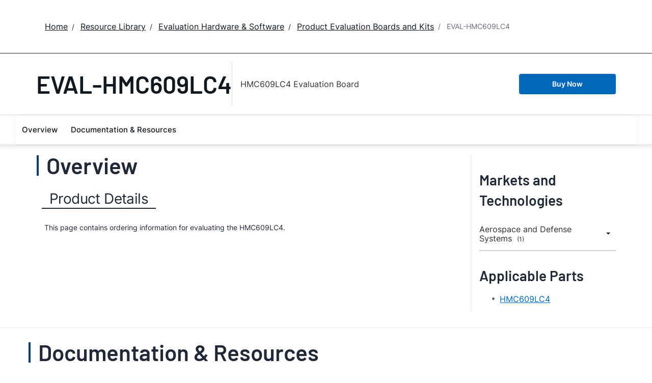

--- FILE ---
content_type: text/css
request_url: https://assets2.analog.com/cms-assets/css/pages/styles/error400page.bundle.css
body_size: 585
content:
@font-face{font-family:Glyphicons Halflings;src:url(../../../resources/resources/fonts/glyphicons-halflings-regular.eot);src:url(../../../resources/resources/fonts/glyphicons-halflings-regular.eot?#iefix) format("embedded-opentype"),url(../../../resources/resources/fonts/glyphicons-halflings-regular.woff2) format("woff2"),url(../../../resources/resources/fonts/glyphicons-halflings-regular.woff) format("woff"),url(../../../resources/resources/fonts/glyphicons-halflings-regular.ttf) format("truetype"),url(../../../resources/resources/fonts/glyphicons-halflings-regular.svg#glyphicons_halflingsregular) format("svg")}@font-face{font-display:block;font-family:Font Awesome\ 6 Free;font-style:normal;font-weight:400;src:url(../../../resources/resources/webfonts/fa-regular-400.woff2) format("woff2"),url(../../../resources/resources/webfonts/fa-regular-400.ttf) format("truetype")}:export{belowdesktoptablet:only screen and (max-width:63.938em);desktopandabove:only screen and (min-width:992px);desktopandbelow:only screen and (max-width:56.18em);desktopmin:only screen and (min-width:80em);desktoptabletabove:only screen and (min-width:64em);ipadabove:only screen and (min-width:48em);ipadbelow:only screen and (max-width:47.938em);mobile:only screen and (max-width:37.5em);tabletandabove:only screen and (min-width:50.0625em);tabletandbelow:only screen and (max-width:991px);tabletmax:only screen and (max-width:79.938em)}.error-400{align-items:center;justify-content:center;margin:auto;max-width:1360px;min-height:600px;padding:32px;position:relative}.error-400,.error-400__container{display:flex;flex-direction:column}.error-400__container{align-items:flex-start;max-width:575px}.error-400__container .sr-only{height:1px;overflow:hidden;position:absolute;white-space:nowrap;width:1px}.error-400__container__type{text-transform:uppercase}.error-400__container__title{margin-top:8px}.error-400__container__description{margin-top:32px}.error-400__container__cta{align-items:center;border:1px solid #0067b9;border-radius:4px;cursor:pointer;display:flex;margin-top:32px;padding:8px}.error-400__container__cta:hover{text-decoration:none}.error-400__container__cta:focus{border:1px solid #0067b9;color:#0067b9;outline:auto;text-decoration:none}.error-400__container__cta__title{margin-left:8px;margin-right:8px}.error-400 .vertical-gradient{background:linear-gradient(95deg,#212836,transparent 64.5%);height:100%;left:56px;margin:0;position:absolute;width:1px}@media only screen and (max-width:991px){.error-400{min-height:0}.error-400__container{height:100%;width:100%}.error-400__container__title{font-size:40px;line-height:48px}.error-400__container__description{letter-spacing:.1px;line-height:26px}.error-400 .vertical-gradient{display:none}}

--- FILE ---
content_type: application/javascript
request_url: https://www.analog.com/SMuMq7/XXs/vTD/bk26yJYu/7wiYGL4cfcwzbc/Dmt0/PjFvER/EKRE0B
body_size: 162983
content:
(function(){if(typeof Array.prototype.entries!=='function'){Object.defineProperty(Array.prototype,'entries',{value:function(){var index=0;const array=this;return {next:function(){if(index<array.length){return {value:[index,array[index++]],done:false};}else{return {done:true};}},[Symbol.iterator]:function(){return this;}};},writable:true,configurable:true});}}());(function(){vE();j35();HL5();var nH=function nY(Y9,Hv){'use strict';var Sh=nY;switch(Y9){case lg:{var dv=function(dF,b1){N3.push(XH);if(R3(s3)){for(var Tc=P1;km(Tc,IG);++Tc){if(km(Tc,FS)||O1(Tc,mq)||O1(Tc,nG)||O1(Tc,YS)){M9[Tc]=wv(Jw);}else{M9[Tc]=s3[O1(typeof Xv()[U9(P1)],H1('',[][[]]))?Xv()[U9(Jw)].apply(null,[WY,L0]):Xv()[U9(P1)].apply(null,[tQ,wF])];s3+=CA[JH()[Zr(hJ)](wV,UO,Wr)][Wp()[TD(zz)].call(null,d8,K0)](Tc);}}}var sJ=Wp()[TD(Ad)].apply(null,[VO,l9]);for(var mz=P1;km(mz,dF[Xv()[U9(P1)](tQ,wF)]);mz++){var bO=dF[JH()[Zr(tt)](ET,DG,R3(R3(P1)))](mz);var Y7=Mr(pt(b1,C8),W5[Wp()[TD(VO)](hd,BT)]());b1*=Lp[Zp];b1&=Lp[zR];b1+=W5[ld()[fV(P1)](KF,JV,OV,cp,wt,T7)]();b1&=Lp[vd];var WV=M9[dF[JH()[Zr(np)].apply(null,[ED,S8,KW])](mz)];if(O1(typeof bO[Wp()[TD(W0)](tt,Yd)],Xv()[U9(Rp)](VV,zH))){var KV=bO[Wp()[TD(W0)](tt,Yd)](P1);if(C7(KV,W5[Wp()[TD(FS)](wp,TJ)]())&&km(KV,Lp[IW])){WV=M9[KV];}}if(C7(WV,Lp[wF])){var RH=PB(Y7,s3[Xv()[U9(P1)](tQ,wF)]);WV+=RH;WV%=s3[Xv()[U9(P1)](tQ,wF)];bO=s3[WV];}sJ+=bO;}var lR;return N3.pop(),lR=sJ,lR;};var B7=function(qz){var nT=[0x428a2f98,0x71374491,0xb5c0fbcf,0xe9b5dba5,0x3956c25b,0x59f111f1,0x923f82a4,0xab1c5ed5,0xd807aa98,0x12835b01,0x243185be,0x550c7dc3,0x72be5d74,0x80deb1fe,0x9bdc06a7,0xc19bf174,0xe49b69c1,0xefbe4786,0x0fc19dc6,0x240ca1cc,0x2de92c6f,0x4a7484aa,0x5cb0a9dc,0x76f988da,0x983e5152,0xa831c66d,0xb00327c8,0xbf597fc7,0xc6e00bf3,0xd5a79147,0x06ca6351,0x14292967,0x27b70a85,0x2e1b2138,0x4d2c6dfc,0x53380d13,0x650a7354,0x766a0abb,0x81c2c92e,0x92722c85,0xa2bfe8a1,0xa81a664b,0xc24b8b70,0xc76c51a3,0xd192e819,0xd6990624,0xf40e3585,0x106aa070,0x19a4c116,0x1e376c08,0x2748774c,0x34b0bcb5,0x391c0cb3,0x4ed8aa4a,0x5b9cca4f,0x682e6ff3,0x748f82ee,0x78a5636f,0x84c87814,0x8cc70208,0x90befffa,0xa4506ceb,0xbef9a3f7,0xc67178f2];var Tk=0x6a09e667;var bd=0xbb67ae85;var BO=0x3c6ef372;var Pt=0xa54ff53a;var DT=0x510e527f;var t8=0x9b05688c;var B0=0x1f83d9ab;var dD=0x5be0cd19;var Tr=sO(qz);var XW=Tr["length"]*8;Tr+=CA["String"]["fromCharCode"](0x80);var TV=Tr["length"]/4+2;var sz=CA["Math"]["ceil"](TV/16);var RT=new (CA["Array"])(sz);for(var KC=0;KC<sz;KC++){RT[KC]=new (CA["Array"])(16);for(var Fd=0;Fd<16;Fd++){RT[KC][Fd]=Tr["charCodeAt"](KC*64+Fd*4)<<24|Tr["charCodeAt"](KC*64+Fd*4+1)<<16|Tr["charCodeAt"](KC*64+Fd*4+2)<<8|Tr["charCodeAt"](KC*64+Fd*4+3)<<0;}}var MB=XW/CA["Math"]["pow"](2,32);RT[sz-1][14]=CA["Math"]["floor"](MB);RT[sz-1][15]=XW;for(var kp=0;kp<sz;kp++){var m7=new (CA["Array"])(64);var Fp=Tk;var qd=bd;var DV=BO;var Ot=Pt;var nD=DT;var Lk=t8;var mC=B0;var Ok=dD;for(var xV=0;xV<64;xV++){var F8=void 0,lr=void 0,wJ=void 0,KD=void 0,pC=void 0,H8=void 0;if(xV<16)m7[xV]=RT[kp][xV];else{F8=QR(m7[xV-15],7)^QR(m7[xV-15],18)^m7[xV-15]>>>3;lr=QR(m7[xV-2],17)^QR(m7[xV-2],19)^m7[xV-2]>>>10;m7[xV]=m7[xV-16]+F8+m7[xV-7]+lr;}lr=QR(nD,6)^QR(nD,11)^QR(nD,25);wJ=nD&Lk^~nD&mC;KD=Ok+lr+wJ+nT[xV]+m7[xV];F8=QR(Fp,2)^QR(Fp,13)^QR(Fp,22);pC=Fp&qd^Fp&DV^qd&DV;H8=F8+pC;Ok=mC;mC=Lk;Lk=nD;nD=Ot+KD>>>0;Ot=DV;DV=qd;qd=Fp;Fp=KD+H8>>>0;}Tk=Tk+Fp;bd=bd+qd;BO=BO+DV;Pt=Pt+Ot;DT=DT+nD;t8=t8+Lk;B0=B0+mC;dD=dD+Ok;}return [Tk>>24&0xff,Tk>>16&0xff,Tk>>8&0xff,Tk&0xff,bd>>24&0xff,bd>>16&0xff,bd>>8&0xff,bd&0xff,BO>>24&0xff,BO>>16&0xff,BO>>8&0xff,BO&0xff,Pt>>24&0xff,Pt>>16&0xff,Pt>>8&0xff,Pt&0xff,DT>>24&0xff,DT>>16&0xff,DT>>8&0xff,DT&0xff,t8>>24&0xff,t8>>16&0xff,t8>>8&0xff,t8&0xff,B0>>24&0xff,B0>>16&0xff,B0>>8&0xff,B0&0xff,dD>>24&0xff,dD>>16&0xff,dD>>8&0xff,dD&0xff];};var GB=function(){var NT=It();var gr=-1;if(NT["indexOf"]('Trident/7.0')>-1)gr=11;else if(NT["indexOf"]('Trident/6.0')>-1)gr=10;else if(NT["indexOf"]('Trident/5.0')>-1)gr=9;else gr=0;return gr>=9;};var XT=function(){var Wz=Pz();var rr=CA["Object"]["prototype"]["hasOwnProperty"].call(CA["Navigator"]["prototype"],'mediaDevices');var Ap=CA["Object"]["prototype"]["hasOwnProperty"].call(CA["Navigator"]["prototype"],'serviceWorker');var MD=! !CA["window"]["browser"];var sr=typeof CA["ServiceWorker"]==='function';var jO=typeof CA["ServiceWorkerContainer"]==='function';var EJ=typeof CA["frames"]["ServiceWorkerRegistration"]==='function';var Cp=CA["window"]["location"]&&CA["window"]["location"]["protocol"]==='http:';var rp=Wz&&(!rr||!Ap||!sr||!MD||!jO||!EJ)&&!Cp;return rp;};var Pz=function(){var jr=It();var mT=/(iPhone|iPad).*AppleWebKit(?!.*(Version|CriOS))/i["test"](jr);var qt=CA["navigator"]["platform"]==='MacIntel'&&CA["navigator"]["maxTouchPoints"]>1&&/(Safari)/["test"](jr)&&!CA["window"]["MSStream"]&&typeof CA["navigator"]["standalone"]!=='undefined';return mT||qt;};var CT=function(mt){var CO=CA["Math"]["floor"](CA["Math"]["random"]()*100000+10000);var AJ=CA["String"](mt*CO);var Fr=0;var qp=[];var EV=AJ["length"]>=18?true:false;while(qp["length"]<6){qp["push"](CA["parseInt"](AJ["slice"](Fr,Fr+2),10));Fr=EV?Fr+3:Fr+2;}var A8=SB(qp);return [CO,A8];};var mr=function(kJ){if(kJ===null||kJ===undefined){return 0;}var AC=function vC(QV){return kJ["toLowerCase"]()["includes"](QV["toLowerCase"]());};var WR=0;(gd&&gd["fields"]||[])["some"](function(n7){var FB=n7["type"];var Kk=n7["labels"];if(Kk["some"](AC)){WR=tk[FB];if(n7["extensions"]&&n7["extensions"]["labels"]&&n7["extensions"]["labels"]["some"](function(Pp){return kJ["toLowerCase"]()["includes"](Pp["toLowerCase"]());})){WR=tk[n7["extensions"]["type"]];}return true;}return false;});return WR;};var Qd=function(HT){if(HT===undefined||HT==null){return false;}var S0=function vJ(qk){return HT["toLowerCase"]()===qk["toLowerCase"]();};return bp["some"](S0);};var jD=function(Fk){try{var Ip=new (CA["Set"])(CA["Object"]["values"](tk));return Fk["split"](';')["some"](function(VJ){var Mt=VJ["split"](',');var tO=CA["Number"](Mt[Mt["length"]-1]);return Ip["has"](tO);});}catch(N7){return false;}};var EW=function(Rr){var OO='';var c8=0;if(Rr==null||CA["document"]["activeElement"]==null){return W7(cZ,["elementFullId",OO,"elementIdType",c8]);}var PW=['id','name','for','placeholder','aria-label','aria-labelledby'];PW["forEach"](function(ZC){if(!Rr["hasAttribute"](ZC)||OO!==''&&c8!==0){return;}var Z0=Rr["getAttribute"](ZC);if(OO===''&&(Z0!==null||Z0!==undefined)){OO=Z0;}if(c8===0){c8=mr(Z0);}});return W7(cZ,["elementFullId",OO,"elementIdType",c8]);};var p7=function(dV){var cV;if(dV==null){cV=CA["document"]["activeElement"];}else cV=dV;if(CA["document"]["activeElement"]==null)return -1;var P8=cV["getAttribute"]('name');if(P8==null){var RJ=cV["getAttribute"]('id');if(RJ==null)return -1;else return FR(RJ);}return FR(P8);};var Lt=function(mV){var wk=-1;var Hp=[];if(! !mV&&typeof mV==='string'&&mV["length"]>0){var kO=mV["split"](';');if(kO["length"]>1&&kO[kO["length"]-1]===''){kO["pop"]();}wk=CA["Math"]["floor"](CA["Math"]["random"]()*kO["length"]);var nW=kO[wk]["split"](',');for(var gt in nW){if(!CA["isNaN"](nW[gt])&&!CA["isNaN"](CA["parseInt"](nW[gt],10))){Hp["push"](nW[gt]);}}}else{var h8=CA["String"](qJ(1,5));var Rk='1';var Zk=CA["String"](qJ(20,70));var P0=CA["String"](qJ(100,300));var vO=CA["String"](qJ(100,300));Hp=[h8,Rk,Zk,P0,vO];}return [wk,Hp];};var rH=function(v0,X0){var jz=typeof v0==='string'&&v0["length"]>0;var IV=!CA["isNaN"](X0)&&(CA["Number"](X0)===-1||T8()<CA["Number"](X0));if(!(jz&&IV)){return false;}var ZJ='^([a-fA-F0-9]{31,32})$';return v0["search"](ZJ)!==-1;};var vB=function(Iz,Mz,MO){var MC;do{MC=U0(RM,[Iz,Mz]);}while(O1(PB(MC,MO),P1));return MC;};var UT=function(Mp){var WC=Pz(Mp);N3.push(j0);var gO=CA[Xv()[U9(tt)].apply(null,[Us,EO])][Wp()[TD(wz)](nG,VG)][Xv()[U9(sV)](kt,UW)].call(CA[O1(typeof Xv()[U9(PJ)],H1([],[][[]]))?Xv()[U9(Jw)](XB,JC):Xv()[U9(rC)](IY,vr)][Wp()[TD(wz)](nG,VG)],Xv()[U9(Bt)](WN,L8));var Ld=CA[O1(typeof Xv()[U9(cp)],H1('',[][[]]))?Xv()[U9(Jw)].call(null,ET,xR):Xv()[U9(tt)](Us,EO)][Wp()[TD(wz)].apply(null,[nG,VG])][Xv()[U9(sV)](kt,UW)].call(CA[O1(typeof Xv()[U9(Ez)],H1([],[][[]]))?Xv()[U9(Jw)](jT,Nd):Xv()[U9(rC)](IY,vr)][Wp()[TD(wz)](nG,VG)],Xv()[U9(JD)].apply(null,[b8,st]));var lJ=R3(R3(CA[O1(typeof Wp()[TD(KJ)],H1([],[][[]]))?Wp()[TD(IW)].call(null,CD,br):Wp()[TD(KT)].apply(null,[R0,tI])][V0(typeof JH()[Zr(hC)],H1([],[][[]]))?JH()[Zr(pk)](Er,Vz,Vt):JH()[Zr(zR)](cB,J0,wz)]));var IC=O1(typeof CA[ld()[fV(mR)](K7,JV,Yp,Ad,A7,LR)],Xv()[U9(Rp)](VH,zH));var fD=O1(typeof CA[Xv()[U9(Yp)].call(null,ps,HR)],Xv()[U9(Rp)](VH,zH));var Bk=O1(typeof CA[Wp()[TD(ZO)].apply(null,[zR,N0])][Wp()[TD(pk)](nt,TJ)],Xv()[U9(Rp)].apply(null,[VH,zH]));var k0=CA[Wp()[TD(KT)](R0,tI)][Wp()[TD(rC)](ZO,IO)]&&O1(CA[Wp()[TD(KT)](R0,tI)][Wp()[TD(rC)](ZO,IO)][Xv()[U9(JV)](nd,TC)],Xv()[U9(Pk)](V1,zd));var PD=WC&&(R3(gO)||R3(Ld)||R3(IC)||R3(lJ)||R3(fD)||R3(Bk))&&R3(k0);var XR;return N3.pop(),XR=PD,XR;};var GV=function(JW){N3.push(Kr);var O0;return O0=Zd()[Xv()[U9(ZB)](R8,vd)](function bJ(Vr){N3.push(X7);while(Jw)switch(Vr[V0(typeof Xv()[U9(GT)],H1([],[][[]]))?Xv()[U9(CR)].call(null,KY,Kp):Xv()[U9(Jw)](MJ,Rz)]=Vr[Wp()[TD(Vt)].call(null,Q8,Ns)]){case Lp[wF]:if(Uz(JH()[Zr(rC)].call(null,JT,kh,Gt),CA[Xv()[U9(Dr)](PS,Q8)])){Vr[O1(typeof Wp()[TD(hd)],H1([],[][[]]))?Wp()[TD(IW)](FV,ZB):Wp()[TD(Vt)].call(null,Q8,Ns)]=wF;break;}{var RC;return RC=Vr[JH()[Zr(GT)].call(null,LO,Hc,P1)](Xv()[U9(bB)](BS,Tt),null),N3.pop(),RC;}case Lp[OV]:{var sp;return sp=Vr[JH()[Zr(GT)](LO,Hc,ZB)](V0(typeof Xv()[U9(hd)],'undefined')?Xv()[U9(bB)](BS,Tt):Xv()[U9(Jw)](vD,VR),CA[Xv()[U9(Dr)].call(null,PS,Q8)][JH()[Zr(rC)].apply(null,[JT,kh,MR])][O1(typeof JH()[Zr(RO)],H1([],[][[]]))?JH()[Zr(zR)](WH,c0,EO):JH()[Zr(Bt)].apply(null,[W0,gI,R3(Jw)])](JW)),N3.pop(),sp;}case Lp[K7]:case V0(typeof kr()[r7(wF)],H1(Wp()[TD(Ad)](VO,fM),[][[]]))?kr()[r7(IW)].apply(null,[sC,L7,pY,wz]):kr()[r7(hJ)].call(null,Hd,Qr,Gk,HW):{var SV;return SV=Vr[V0(typeof JH()[Zr(bk)],H1([],[][[]]))?JH()[Zr(sd)](xr,v3,pT):JH()[Zr(zR)](hr,zD,R3({}))](),N3.pop(),SV;}}N3.pop();},null,null,null,CA[Wp()[TD(ZB)](vp,wd)]),N3.pop(),O0;};var pr=function(){if(R3([])){}else if(R3({})){}else if(R3(dE)){}else if(R3(R3([]))){return function CV(FO){N3.push(UR);var sB=CA[O1(typeof Wp()[TD(bB)],H1([],[][[]]))?Wp()[TD(IW)](vt,lp):Wp()[TD(JJ)](LV,Mm)](It());var NB=CA[Wp()[TD(JJ)](LV,Mm)](FO[Xv()[U9(Ed)].call(null,Kt,Xz)]);var Jz;return Jz=bT(H1(sB,NB))[Xv()[U9(sd)](x8,pV)](),N3.pop(),Jz;};}else{}};var At=function(){N3.push(tR);try{var kz=N3.length;var jJ=R3({});var f0=XC();var Hz=Y8()[JH()[Zr(CR)](cW,T1,Qr)](new (CA[ld()[fV(tt)].apply(null,[r1,hd,YV,vd,P1,k9])])(JH()[Zr(Az)](bB,Mm,kV),JH()[Zr(kD)](rR,xI,OW)),V0(typeof Xv()[U9(hJ)],H1('',[][[]]))?Xv()[U9(cT)](YN,Jt):Xv()[U9(Jw)](Yd,pT));var TO=XC();var BJ=ND(TO,f0);var Jr;return Jr=W7(cZ,[O1(typeof Wp()[TD(D7)],'undefined')?Wp()[TD(IW)].apply(null,[rk,UJ]):Wp()[TD(Bt)](gC,HF),Hz,JH()[Zr(JD)].call(null,BR,P3,st),BJ]),N3.pop(),Jr;}catch(QO){N3.splice(ND(kz,Jw),Infinity,tR);var N8;return N3.pop(),N8={},N8;}N3.pop();};var Y8=function(){N3.push(nd);var ht=CA[Xv()[U9(S7)](kH,Gp)][JH()[Zr(JV)](UD,xw,Ed)]?CA[Xv()[U9(S7)](kH,Gp)][JH()[Zr(JV)](UD,xw,R3({}))]:wv(Jw);var kC=CA[Xv()[U9(S7)].call(null,kH,Gp)][O1(typeof kr()[r7(hJ)],H1(Wp()[TD(Ad)].apply(null,[VO,bj]),[][[]]))?kr()[r7(hJ)].apply(null,[Md,tt,Q0,q8]):kr()[r7(mR)].apply(null,[zz,P1,xQ,tt])]?CA[Xv()[U9(S7)](kH,Gp)][O1(typeof kr()[r7(tt)],H1(Wp()[TD(Ad)](VO,bj),[][[]]))?kr()[r7(hJ)].call(null,gB,z7,WW,mJ):kr()[r7(mR)].call(null,zz,EO,xQ,tt)]:wv(Lp[Jw]);var bz=CA[Xv()[U9(Dr)](qS,Q8)][Xv()[U9(YS)](B1,jt)]?CA[V0(typeof Xv()[U9(LO)],H1([],[][[]]))?Xv()[U9(Dr)](qS,Q8):Xv()[U9(Jw)].apply(null,[zk,I8])][Xv()[U9(YS)](B1,jt)]:wv(Lp[Jw]);var cR=CA[O1(typeof Xv()[U9(Pk)],'undefined')?Xv()[U9(Jw)](UD,tQ):Xv()[U9(Dr)](qS,Q8)][Xv()[U9(Hk)](Fm,d8)]?CA[Xv()[U9(Dr)].call(null,qS,Q8)][Xv()[U9(Hk)](Fm,d8)]():wv(Jw);var mO=CA[V0(typeof Xv()[U9(pT)],H1([],[][[]]))?Xv()[U9(Dr)](qS,Q8):Xv()[U9(Jw)](QT,z0)][hB()[LT(jB)].apply(null,[Bt,tt,H0,ES,Az])]?CA[Xv()[U9(Dr)](qS,Q8)][hB()[LT(jB)].call(null,OV,tt,H0,ES,zz)]:wv(Jw);var Sk=wv(Lp[Jw]);var GO=[Wp()[TD(Ad)].apply(null,[VO,bj]),Sk,Xv()[U9(F7)](zj,s8),KR(tb,[]),KR(FM,[]),KR(Yb,[]),KR(Qb,[]),U0(WZ,[]),KR(z5,[]),ht,kC,bz,cR,mO];var Ak;return Ak=GO[hB()[LT(wz)](Jp,Zp,ZW,ps,Jw)](Xv()[U9(zz)].apply(null,[Z3,S7])),N3.pop(),Ak;};var Ir=function(){N3.push(TW);var Z8;return Z8=KR(tl,[CA[Wp()[TD(KT)](R0,M3)]]),N3.pop(),Z8;};var fk=function(){N3.push(KO);var IJ=[BW,Q7];var nz=zO(D0);if(V0(nz,R3(R3(NK)))){try{var Op=N3.length;var SW=R3(dE);var lC=CA[Wp()[TD(q0)](tJ,sD)](nz)[O1(typeof Wp()[TD(C8)],H1('',[][[]]))?Wp()[TD(IW)](fJ,cW):Wp()[TD(Nz)](PR,Hr)](JH()[Zr(q0)](SR,qI,Vt));if(C7(lC[Xv()[U9(P1)](Rq,wF)],Zp)){var UH=CA[V0(typeof JH()[Zr(JD)],H1([],[][[]]))?JH()[Zr(mR)](kV,Os,VO):JH()[Zr(zR)](b8,qV,L7)](lC[wF],W5[JH()[Zr(Qt)](Dk,BQ,I7)]());UH=CA[Xv()[U9(Wr)].call(null,cv,q0)](UH)?BW:UH;IJ[P1]=UH;}}catch(J7){N3.splice(ND(Op,Jw),Infinity,KO);}}var Nt;return N3.pop(),Nt=IJ,Nt;};var RV=function(){var FC=[wv(Jw),wv(Lp[Jw])];var OH=zO(SO);N3.push(ZR);if(V0(OH,R3([]))){try{var PC=N3.length;var rd=R3(dE);var Ud=CA[Wp()[TD(q0)](tJ,hz)](OH)[Wp()[TD(Nz)](PR,n8)](JH()[Zr(q0)](SR,zQ,wz));if(C7(Ud[Xv()[U9(P1)].call(null,QF,wF)],Zp)){var Oz=CA[JH()[Zr(mR)].apply(null,[kV,Ek,st])](Ud[Jw],Lp[Nz]);var Kz=CA[JH()[Zr(mR)].call(null,kV,Ek,R3(Jw))](Ud[wz],W5[JH()[Zr(Qt)].call(null,Dk,Lq,sd)]());Oz=CA[Xv()[U9(Wr)](sI,q0)](Oz)?wv(Jw):Oz;Kz=CA[V0(typeof Xv()[U9(B8)],H1([],[][[]]))?Xv()[U9(Wr)].apply(null,[sI,q0]):Xv()[U9(Jw)](zV,l7)](Kz)?wv(Jw):Kz;FC=[Kz,Oz];}}catch(BC){N3.splice(ND(PC,Jw),Infinity,ZR);}}var vz;return N3.pop(),vz=FC,vz;};var AT=function(){N3.push(hk);var Ft=Wp()[TD(Ad)](VO,Xm);var bW=zO(SO);if(bW){try{var rJ=N3.length;var HC=R3(dE);var vT=CA[Wp()[TD(q0)].call(null,tJ,sT)](bW)[V0(typeof Wp()[TD(bB)],H1([],[][[]]))?Wp()[TD(Nz)].apply(null,[PR,t7]):Wp()[TD(IW)].apply(null,[AW,Ar])](JH()[Zr(q0)].call(null,SR,fH,Dr));Ft=vT[P1];}catch(Xk){N3.splice(ND(rJ,Jw),Infinity,hk);}}var Wk;return N3.pop(),Wk=Ft,Wk;};var cD=function(){var x0=zO(SO);N3.push(ST);if(x0){try{var LD=N3.length;var rD=R3([]);var wW=CA[Wp()[TD(q0)](tJ,D8)](x0)[Wp()[TD(Nz)].apply(null,[PR,T7])](JH()[Zr(q0)].call(null,SR,V8,ZB));if(C7(wW[Xv()[U9(P1)](OT,wF)],Lp[np])){var XO=CA[O1(typeof JH()[Zr(Bt)],'undefined')?JH()[Zr(zR)].apply(null,[fO,GC,Gt]):JH()[Zr(mR)].apply(null,[kV,c0,z7])](wW[IW],tt);var Gr;return Gr=CA[Xv()[U9(Wr)].call(null,lI,q0)](XO)||O1(XO,wv(Jw))?wv(Jw):XO,N3.pop(),Gr;}}catch(fB){N3.splice(ND(LD,Jw),Infinity,ST);var zp;return N3.pop(),zp=wv(Lp[Jw]),zp;}}var lT;return N3.pop(),lT=wv(Jw),lT;};var V7=function(){var YW=zO(SO);N3.push(YR);if(YW){try{var qR=N3.length;var Uk=R3([]);var Xt=CA[Wp()[TD(q0)].call(null,tJ,OS)](YW)[Wp()[TD(Nz)](PR,s7)](JH()[Zr(q0)](SR,jS,FS));if(O1(Xt[Xv()[U9(P1)](D1,wF)],C8)){var AO;return N3.pop(),AO=Xt[Lp[OW]],AO;}}catch(PT){N3.splice(ND(qR,Jw),Infinity,YR);var Dt;return N3.pop(),Dt=null,Dt;}}var OR;return N3.pop(),OR=null,OR;};var r8=function(GD,dz){N3.push(dO);for(var fp=P1;km(fp,dz[Xv()[U9(P1)].call(null,BV,wF)]);fp++){var xJ=dz[fp];xJ[O1(typeof Xv()[U9(q0)],'undefined')?Xv()[U9(Jw)](fR,BR):Xv()[U9(hJ)].apply(null,[Kh,Ht])]=xJ[Xv()[U9(hJ)].apply(null,[Kh,Ht])]||R3(R3(NK));xJ[V0(typeof m0()[wr(Jw)],H1(V0(typeof Wp()[TD(IW)],'undefined')?Wp()[TD(Ad)](VO,jZ):Wp()[TD(IW)].apply(null,[gp,vV]),[][[]]))?m0()[wr(P1)](mR,bk,gk,YS):m0()[wr(wF)](hW,tD,Zp,wF)]=R3(NK);if(Uz(V0(typeof Xv()[U9(Ad)],'undefined')?Xv()[U9(Ad)].call(null,Rc,wt):Xv()[U9(Jw)](qW,f8),xJ))xJ[JH()[Zr(hC)].call(null,dR,w0,nG)]=R3(R3({}));CA[O1(typeof Xv()[U9(hD)],'undefined')?Xv()[U9(Jw)](pk,JR):Xv()[U9(tt)].call(null,TH,EO)][hB()[LT(P1)](F7,Qr,LW,CJ,sd)](GD,FW(xJ[Wp()[TD(K8)](Np,qv)]),xJ);}N3.pop();};var U8=function(YC,sW,Sd){N3.push(dH);if(sW)r8(YC[Wp()[TD(wz)](nG,qS)],sW);if(Sd)r8(YC,Sd);CA[Xv()[U9(tt)].call(null,p1,EO)][hB()[LT(P1)].call(null,zz,Qr,LW,TT,I7)](YC,Wp()[TD(wz)].call(null,nG,qS),W7(cZ,[JH()[Zr(hC)].call(null,dR,YR,R3(R3(P1))),R3({})]));var d0;return N3.pop(),d0=YC,d0;};var FW=function(dW){N3.push(xW);var ZV=Nr(dW,JH()[Zr(sV)].apply(null,[nk,qv,zk]));var HD;return HD=Zz(Xv()[U9(L7)](jq,ZO),fz(ZV))?ZV:CA[JH()[Zr(hJ)].apply(null,[wV,mI,R3([])])](ZV),N3.pop(),HD;};var Nr=function(Wd,bR){N3.push(p0);if(G7(JH()[Zr(K7)].call(null,FS,pp,kD),fz(Wd))||R3(Wd)){var wO;return N3.pop(),wO=Wd,wO;}var l8=Wd[CA[V0(typeof cr()[sR(K7)],H1([],[][[]]))?cr()[sR(P1)].apply(null,[wt,VC,vd,dR,Ad]):cr()[sR(cp)](Pk,dR,RD,c7,YT)][kr()[r7(Qr)](YD,Bt,Wt,hJ)]];if(V0(pW(P1),l8)){var kR=l8.call(Wd,bR||Xv()[U9(hD)](AR,ZD));if(G7(JH()[Zr(K7)].apply(null,[FS,pp,bB]),fz(kR))){var Td;return N3.pop(),Td=kR,Td;}throw new (CA[JH()[Zr(dR)](Up,FI,I7)])(JH()[Zr(K8)].apply(null,[m8,zT,Up]));}var SD;return SD=(O1(JH()[Zr(sV)].call(null,nk,hp,pT),bR)?CA[JH()[Zr(hJ)](wV,RW,R3(R3([])))]:CA[Xv()[U9(W0)](hT,LW)])(Wd),N3.pop(),SD;};var l0=function(Pr){if(R3(Pr)){Ep=VT;WJ=WW;jk=Lp[nG];bV=dR;UC=dR;T0=Lp[Up];FJ=dR;U7=dR;O7=dR;}};var cO=function(){N3.push(b0);Jk=Wp()[TD(Ad)].apply(null,[VO,dI]);Pd=Lp[wF];bC=P1;wD=P1;xO=Wp()[TD(Ad)](VO,dI);Yk=P1;O8=P1;FT=P1;Yr=Wp()[TD(Ad)](VO,dI);xd=P1;dr=P1;DR=W5[V0(typeof Wp()[TD(wT)],H1('',[][[]]))?Wp()[TD(gT)](g8,Tz):Wp()[TD(IW)](d7,EB)]();Bz=P1;LJ=Lp[wF];N3.pop();gR=P1;};var ck=function(){fW=P1;N3.push(CR);EC=Wp()[TD(Ad)](VO,mI);lB={};gW=O1(typeof Wp()[TD(hJ)],'undefined')?Wp()[TD(IW)](BT,UO):Wp()[TD(Ad)](VO,mI);N3.pop();zC=P1;NO=Lp[wF];};var nJ=function(tV,gJ,A0){N3.push(sT);try{var Jd=N3.length;var dd=R3(dE);var fd=P1;var g7=R3({});if(V0(gJ,W5[JH()[Zr(ZB)].apply(null,[Zp,jV,Pk])]())&&C7(bC,jk)){if(R3(nC[JH()[Zr(DC)].call(null,lt,nS,hC)])){g7=R3(R3({}));nC[JH()[Zr(DC)].call(null,lt,nS,lz)]=R3(R3({}));}var VW;return VW=W7(cZ,[JH()[Zr(v8)](rO,DS,R3(P1)),fd,Wp()[TD(tJ)].call(null,tT,zr),g7,Xv()[U9(Xz)](ql,AB),Pd]),N3.pop(),VW;}if(O1(gJ,Lp[Jw])&&km(Pd,WJ)||V0(gJ,Jw)&&km(bC,jk)){var LB=tV?tV:CA[Wp()[TD(KT)].call(null,R0,tS)][JH()[Zr(cz)].call(null,H7,vw,bB)];var GR=wv(Jw);var kW=wv(Jw);if(LB&&LB[kr()[r7(KT)].apply(null,[wt,sV,xT,zR])]&&LB[O1(typeof Wp()[TD(jB)],H1([],[][[]]))?Wp()[TD(IW)].apply(null,[AV,WD]):Wp()[TD(bD)].apply(null,[hR,gS])]){GR=CA[Wp()[TD(Qr)].call(null,YV,CH)][Xv()[U9(pk)].apply(null,[Sb,hO])](LB[kr()[r7(KT)](wt,dR,xT,zR)]);kW=CA[Wp()[TD(Qr)](YV,CH)][Xv()[U9(pk)](Sb,hO)](LB[Wp()[TD(bD)].call(null,hR,gS)]);}else if(LB&&LB[O1(typeof JH()[Zr(mR)],H1('',[][[]]))?JH()[Zr(zR)](Sr,P1,Zp):JH()[Zr(nr)].apply(null,[pJ,qw,EO])]&&LB[JH()[Zr(LV)].call(null,Gp,k8,LO)]){GR=CA[Wp()[TD(Qr)].apply(null,[YV,CH])][Xv()[U9(pk)].apply(null,[Sb,hO])](LB[JH()[Zr(nr)](pJ,qw,sV)]);kW=CA[Wp()[TD(Qr)](YV,CH)][Xv()[U9(pk)].call(null,Sb,hO)](LB[JH()[Zr(LV)](Gp,k8,Az)]);}var pD=LB[JH()[Zr(B8)](xz,VV,BR)];if(Zz(pD,null))pD=LB[JH()[Zr(QW)](xC,k9,nG)];var LC=p7(pD);fd=ND(XC(),A0);var rV=(V0(typeof Wp()[TD(zz)],H1('',[][[]]))?Wp()[TD(Ad)].call(null,VO,Rh):Wp()[TD(IW)].call(null,q7,tr))[Wp()[TD(nG)](Az,fC)](Bz,m0()[wr(mR)].call(null,Jw,WW,ft,ZO))[Wp()[TD(nG)](Az,fC)](gJ,m0()[wr(mR)](Jw,WW,ft,gT))[Wp()[TD(nG)].apply(null,[Az,fC])](fd,m0()[wr(mR)].call(null,Jw,WW,ft,Br))[Wp()[TD(nG)](Az,fC)](GR,m0()[wr(mR)](Jw,WW,ft,st))[Wp()[TD(nG)](Az,fC)](kW);if(V0(gJ,Jw)){rV=Wp()[TD(Ad)](VO,Rh)[Wp()[TD(nG)](Az,fC)](rV,V0(typeof m0()[wr(jB)],'undefined')?m0()[wr(mR)].apply(null,[Jw,WW,ft,YV]):m0()[wr(wF)](St,SC,Vd,zR))[Wp()[TD(nG)].call(null,Az,fC)](LC);var dk=G7(typeof LB[JH()[Zr(dJ)](JV,L0,z7)],Wp()[TD(OV)].apply(null,[np,NI]))?LB[JH()[Zr(dJ)].apply(null,[JV,L0,ZO])]:LB[JH()[Zr(hO)](KW,Vs,R3(R3(P1)))];if(G7(dk,null)&&V0(dk,Jw))rV=Wp()[TD(Ad)].apply(null,[VO,Rh])[Wp()[TD(nG)].apply(null,[Az,fC])](rV,m0()[wr(mR)].apply(null,[Jw,WW,ft,ZO]))[Wp()[TD(nG)](Az,fC)](dk);}if(G7(typeof LB[Wp()[TD(DC)](qr,BH)],Wp()[TD(OV)].call(null,np,NI))&&O1(LB[Wp()[TD(DC)].call(null,qr,BH)],R3([])))rV=Wp()[TD(Ad)](VO,Rh)[O1(typeof Wp()[TD(K7)],H1([],[][[]]))?Wp()[TD(IW)](Qz,vk):Wp()[TD(nG)].apply(null,[Az,fC])](rV,ld()[fV(hD)].apply(null,[Dv,R3(R3([])),hC,Zp,YV,ft]));rV=Wp()[TD(Ad)].apply(null,[VO,Rh])[Wp()[TD(nG)].apply(null,[Az,fC])](rV,Xv()[U9(zz)](dG,S7));wD=H1(H1(H1(H1(H1(wD,Bz),gJ),fd),GR),kW);Jk=H1(Jk,rV);}if(O1(gJ,Jw))Pd++;else bC++;Bz++;var mk;return mk=W7(cZ,[JH()[Zr(v8)](rO,DS,Ad),fd,Wp()[TD(tJ)](tT,zr),g7,Xv()[U9(Xz)].apply(null,[ql,AB]),Pd]),N3.pop(),mk;}catch(mD){N3.splice(ND(Jd,Jw),Infinity,sT);}N3.pop();};var Fz=function(qO,Od,wR){N3.push(ZT);try{var jC=N3.length;var QJ=R3([]);var Gd=qO?qO:CA[Wp()[TD(KT)](R0,LN)][JH()[Zr(cz)].call(null,H7,lq,S7)];var Y0=Lp[wF];var ct=wv(Lp[Jw]);var f7=Jw;var Cd=R3({});if(C7(zC,Ep)){if(R3(nC[JH()[Zr(DC)](lt,PY,tt)])){Cd=R3(R3(dE));nC[JH()[Zr(DC)](lt,PY,pT)]=R3(R3(dE));}var YJ;return YJ=W7(cZ,[JH()[Zr(v8)](rO,LK,YS),Y0,O1(typeof kr()[r7(hD)],H1([],[][[]]))?kr()[r7(hJ)].apply(null,[Jp,kD,OJ,R0]):kr()[r7(hD)](cC,mR,lv,wF),ct,Wp()[TD(tJ)](tT,Gv),Cd]),N3.pop(),YJ;}if(km(zC,Ep)&&Gd&&V0(Gd[m0()[wr(jB)](IW,W8,DN,wF)],undefined)){ct=Gd[m0()[wr(jB)](IW,W8,DN,z7)];var pO=Gd[JH()[Zr(Xz)](P1,vN,wt)];var M0=Gd[JH()[Zr(rO)].apply(null,[n0,Ym,hJ])]?Jw:P1;var jd=Gd[Wp()[TD(v8)].apply(null,[ET,hH])]?Lp[Jw]:Lp[wF];var Dz=Gd[Wp()[TD(cz)](M8,lY)]?Jw:W5[O1(typeof Wp()[TD(Qt)],'undefined')?Wp()[TD(IW)].call(null,AR,nV):Wp()[TD(gT)](g8,Qc)]();var lW=Gd[Wp()[TD(nr)](xz,pF)]?Jw:P1;var G0=H1(H1(H1(jR(M0,C8),jR(jd,Zp)),jR(Dz,wF)),lW);Y0=ND(XC(),wR);var NW=p7(null);var hV=P1;if(pO&&ct){if(V0(pO,P1)&&V0(ct,P1)&&V0(pO,ct))ct=wv(Jw);else ct=V0(ct,P1)?ct:pO;}if(O1(jd,P1)&&O1(Dz,P1)&&O1(lW,P1)&&GW(ct,FS)){if(O1(Od,wz)&&C7(ct,W5[Wp()[TD(FS)].apply(null,[wp,fq])]())&&zW(ct,tT))ct=wv(wF);else if(C7(ct,Nz)&&zW(ct,P7))ct=wv(wz);else if(C7(ct,Lp[kV])&&zW(ct,Lp[EO]))ct=wv(Zp);else ct=wv(wF);}if(V0(NW,R7)){TR=Lp[wF];R7=NW;}else TR=H1(TR,Jw);var QC=lD(ct);if(O1(QC,P1)){var Yt=Wp()[TD(Ad)].apply(null,[VO,L1])[Wp()[TD(nG)](Az,OI)](zC,V0(typeof m0()[wr(wF)],H1([],[][[]]))?m0()[wr(mR)](Jw,WW,tW,Qr):m0()[wr(wF)](Xp,OD,JT,jB))[Wp()[TD(nG)].call(null,Az,OI)](Od,m0()[wr(mR)].call(null,Jw,WW,tW,Pk))[Wp()[TD(nG)](Az,OI)](Y0,O1(typeof m0()[wr(K7)],H1([],[][[]]))?m0()[wr(wF)].apply(null,[QB,bt,pV,np]):m0()[wr(mR)](Jw,WW,tW,dR))[Wp()[TD(nG)].apply(null,[Az,OI])](ct,m0()[wr(mR)].apply(null,[Jw,WW,tW,JD]))[Wp()[TD(nG)](Az,OI)](hV,m0()[wr(mR)].apply(null,[Jw,WW,tW,BR]))[Wp()[TD(nG)].apply(null,[Az,OI])](G0,m0()[wr(mR)](Jw,WW,tW,jB))[Wp()[TD(nG)](Az,OI)](NW);if(V0(typeof Gd[Wp()[TD(DC)].apply(null,[qr,fm])],Wp()[TD(OV)].apply(null,[np,C9]))&&O1(Gd[Wp()[TD(DC)](qr,fm)],R3(dE)))Yt=Wp()[TD(Ad)](VO,L1)[Wp()[TD(nG)](Az,OI)](Yt,V0(typeof Xv()[U9(OV)],H1('',[][[]]))?Xv()[U9(rO)](Nh,k7):Xv()[U9(Jw)](E8,rk));Yt=Wp()[TD(Ad)](VO,L1)[Wp()[TD(nG)](Az,OI)](Yt,Xv()[U9(zz)](Av,S7));gW=H1(gW,Yt);NO=H1(H1(H1(H1(H1(H1(NO,zC),Od),Y0),ct),G0),NW);}else f7=P1;}if(f7&&Gd&&Gd[V0(typeof m0()[wr(jB)],H1([],[][[]]))?m0()[wr(jB)](IW,W8,DN,sd):m0()[wr(wF)](Ur,Rd,lt,Lz)]){zC++;}var FD;return FD=W7(cZ,[O1(typeof JH()[Zr(L7)],'undefined')?JH()[Zr(zR)](NV,lO,Zp):JH()[Zr(v8)].call(null,rO,LK,JJ),Y0,kr()[r7(hD)].call(null,cC,MR,lv,wF),ct,Wp()[TD(tJ)].apply(null,[tT,Gv]),Cd]),N3.pop(),FD;}catch(J8){N3.splice(ND(jC,Jw),Infinity,ZT);}N3.pop();};var dT=function(MT,NJ,Bd,HJ,NC){N3.push(Lz);try{var Qp=N3.length;var xk=R3({});var G8=R3({});var xB=Lp[wF];var MW=JH()[Zr(cp)](cp,jW,hd);var v7=Bd;var I0=HJ;if(O1(NJ,Jw)&&km(xd,T0)||V0(NJ,Jw)&&km(dr,FJ)){var Rt=MT?MT:CA[Wp()[TD(KT)].call(null,R0,cG)][O1(typeof JH()[Zr(bk)],'undefined')?JH()[Zr(zR)].call(null,tH,Sp,wT):JH()[Zr(cz)].call(null,H7,vD,PJ)];var AD=wv(Lp[Jw]),md=wv(Jw);if(Rt&&Rt[kr()[r7(KT)](wt,Ad,j8,zR)]&&Rt[Wp()[TD(bD)](hR,Tp)]){AD=CA[Wp()[TD(Qr)](YV,rW)][Xv()[U9(pk)](XD,hO)](Rt[kr()[r7(KT)].call(null,wt,Ed,j8,zR)]);md=CA[Wp()[TD(Qr)].call(null,YV,rW)][Xv()[U9(pk)].call(null,XD,hO)](Rt[Wp()[TD(bD)](hR,Tp)]);}else if(Rt&&Rt[O1(typeof JH()[Zr(KW)],H1('',[][[]]))?JH()[Zr(zR)].call(null,Vk,z8,Nz):JH()[Zr(nr)].call(null,pJ,jp,R3(R3(P1)))]&&Rt[V0(typeof JH()[Zr(TW)],'undefined')?JH()[Zr(LV)].apply(null,[Gp,C0,R3(P1)]):JH()[Zr(zR)].call(null,Ut,QW,R3(P1))]){AD=CA[Wp()[TD(Qr)](YV,rW)][Xv()[U9(pk)].call(null,XD,hO)](Rt[JH()[Zr(nr)](pJ,jp,Jw)]);md=CA[Wp()[TD(Qr)](YV,rW)][Xv()[U9(pk)](XD,hO)](Rt[JH()[Zr(LV)].call(null,Gp,C0,Dr)]);}else if(Rt&&Rt[ld()[fV(K7)].apply(null,[xr,OW,gT,IW,hd,kd])]&&O1(Mk(Rt[ld()[fV(K7)].call(null,xr,I7,L7,IW,nG,kd)]),JH()[Zr(K7)](FS,B8,BR))){if(GW(Rt[ld()[fV(K7)].call(null,xr,R3(R3(Jw)),P7,IW,JJ,kd)][O1(typeof Xv()[U9(bD)],H1('',[][[]]))?Xv()[U9(Jw)](gC,OT):Xv()[U9(P1)](XV,wF)],P1)){var nB=Rt[ld()[fV(K7)].call(null,xr,OV,hC,IW,rC,kd)][Lp[wF]];if(nB&&nB[O1(typeof kr()[r7(KT)],'undefined')?kr()[r7(hJ)].apply(null,[xD,JV,ER,nO]):kr()[r7(KT)].apply(null,[wt,kV,j8,zR])]&&nB[Wp()[TD(bD)](hR,Tp)]){AD=CA[O1(typeof Wp()[TD(K8)],'undefined')?Wp()[TD(IW)].call(null,cJ,tC):Wp()[TD(Qr)](YV,rW)][Xv()[U9(pk)].call(null,XD,hO)](nB[kr()[r7(KT)](wt,wT,j8,zR)]);md=CA[Wp()[TD(Qr)].apply(null,[YV,rW])][Xv()[U9(pk)](XD,hO)](nB[Wp()[TD(bD)].call(null,hR,Tp)]);}else if(nB&&nB[V0(typeof JH()[Zr(zk)],H1([],[][[]]))?JH()[Zr(nr)](pJ,jp,R3(R3(P1))):JH()[Zr(zR)](Br,Cz,Nz)]&&nB[JH()[Zr(LV)].apply(null,[Gp,C0,lk])]){AD=CA[O1(typeof Wp()[TD(rO)],H1('',[][[]]))?Wp()[TD(IW)](ID,hT):Wp()[TD(Qr)](YV,rW)][Xv()[U9(pk)](XD,hO)](nB[JH()[Zr(nr)].apply(null,[pJ,jp,Qr])]);md=CA[Wp()[TD(Qr)].call(null,YV,rW)][Xv()[U9(pk)](XD,hO)](nB[JH()[Zr(LV)](Gp,C0,R3(P1))]);}MW=JH()[Zr(vd)](PR,b0,R3(R3([])));}else{G8=R3(R3({}));}}if(R3(G8)){xB=ND(XC(),NC);var CC=(O1(typeof Wp()[TD(Ed)],'undefined')?Wp()[TD(IW)](kk,zt):Wp()[TD(Ad)].call(null,VO,k5))[Wp()[TD(nG)](Az,XJ)](gR,m0()[wr(mR)](Jw,WW,qD,sd))[Wp()[TD(nG)].apply(null,[Az,XJ])](NJ,m0()[wr(mR)](Jw,WW,qD,wF))[Wp()[TD(nG)].call(null,Az,XJ)](xB,m0()[wr(mR)].call(null,Jw,WW,qD,z7))[Wp()[TD(nG)](Az,XJ)](AD,V0(typeof m0()[wr(hJ)],H1(Wp()[TD(Ad)](VO,k5),[][[]]))?m0()[wr(mR)].apply(null,[Jw,WW,qD,kV]):m0()[wr(wF)](Gp,tr,wC,rC))[Wp()[TD(nG)].apply(null,[Az,XJ])](md,m0()[wr(mR)](Jw,WW,qD,Rp))[Wp()[TD(nG)].apply(null,[Az,XJ])](MW);if(G7(typeof Rt[O1(typeof Wp()[TD(Z7)],H1([],[][[]]))?Wp()[TD(IW)].apply(null,[nR,CR]):Wp()[TD(DC)](qr,dp)],Wp()[TD(OV)](np,YO))&&O1(Rt[Wp()[TD(DC)](qr,dp)],R3({})))CC=Wp()[TD(Ad)](VO,k5)[Wp()[TD(nG)].call(null,Az,XJ)](CC,Xv()[U9(rO)].call(null,CW,k7));Yr=Wp()[TD(Ad)].apply(null,[VO,k5])[Wp()[TD(nG)].call(null,Az,XJ)](H1(Yr,CC),Xv()[U9(zz)](wB,S7));DR=H1(H1(H1(H1(H1(DR,gR),NJ),xB),AD),md);if(O1(NJ,Jw))xd++;else dr++;gR++;v7=P1;I0=P1;}}var OC;return OC=W7(cZ,[O1(typeof JH()[Zr(Hk)],H1([],[][[]]))?JH()[Zr(zR)].apply(null,[Bp,rz,vd]):JH()[Zr(v8)](rO,j7,R3(R3({}))),xB,Wp()[TD(LV)].call(null,HO,x8),v7,JH()[Zr(mW)](MV,Qk,R3(R3(Jw))),I0,V0(typeof Xv()[U9(WW)],H1('',[][[]]))?Xv()[U9(mW)](DJ,WW):Xv()[U9(Jw)].apply(null,[gV,wz]),G8]),N3.pop(),OC;}catch(F0){N3.splice(ND(Qp,Jw),Infinity,Lz);}N3.pop();};var M7=function(VD,x7,w7){N3.push(Xr);try{var DH=N3.length;var Nk=R3(R3(NK));var E0=P1;var mp=R3(R3(NK));if(O1(x7,Jw)&&km(Yk,bV)||V0(x7,Jw)&&km(O8,UC)){var Sz=VD?VD:CA[O1(typeof Wp()[TD(YS)],H1('',[][[]]))?Wp()[TD(IW)].apply(null,[DW,IT]):Wp()[TD(KT)](R0,jG)][JH()[Zr(cz)](H7,HQ,BR)];if(Sz&&V0(Sz[Wp()[TD(B8)](cC,Jl)],JH()[Zr(xr)].apply(null,[tJ,T,R3(R3([]))]))){mp=R3(NK);var rt=wv(Jw);var Id=wv(Jw);if(Sz&&Sz[kr()[r7(KT)](wt,K7,MJ,zR)]&&Sz[Wp()[TD(bD)](hR,fY)]){rt=CA[V0(typeof Wp()[TD(Ed)],H1('',[][[]]))?Wp()[TD(Qr)](YV,T):Wp()[TD(IW)].call(null,tp,gz)][Xv()[U9(pk)](ZN,hO)](Sz[kr()[r7(KT)](wt,KW,MJ,zR)]);Id=CA[Wp()[TD(Qr)](YV,T)][Xv()[U9(pk)](ZN,hO)](Sz[Wp()[TD(bD)].call(null,hR,fY)]);}else if(Sz&&Sz[JH()[Zr(nr)](pJ,CS,IW)]&&Sz[JH()[Zr(LV)].apply(null,[Gp,xt,JV])]){rt=CA[Wp()[TD(Qr)](YV,T)][V0(typeof Xv()[U9(gT)],'undefined')?Xv()[U9(pk)](ZN,hO):Xv()[U9(Jw)].call(null,EB,KB)](Sz[JH()[Zr(nr)].apply(null,[pJ,CS,pT])]);Id=CA[Wp()[TD(Qr)](YV,T)][Xv()[U9(pk)](ZN,hO)](Sz[JH()[Zr(LV)].call(null,Gp,xt,Yp)]);}E0=ND(XC(),w7);var fT=(O1(typeof Wp()[TD(pT)],H1('',[][[]]))?Wp()[TD(IW)].apply(null,[RR,NR]):Wp()[TD(Ad)](VO,jE))[Wp()[TD(nG)](Az,qw)](LJ,O1(typeof m0()[wr(vd)],H1(Wp()[TD(Ad)](VO,jE),[][[]]))?m0()[wr(wF)].apply(null,[hC,qW,vR,sV]):m0()[wr(mR)](Jw,WW,VV,JJ))[Wp()[TD(nG)](Az,qw)](x7,m0()[wr(mR)].apply(null,[Jw,WW,VV,SR]))[Wp()[TD(nG)].apply(null,[Az,qw])](E0,O1(typeof m0()[wr(vd)],'undefined')?m0()[wr(wF)](mW,QW,Dd,sd):m0()[wr(mR)].apply(null,[Jw,WW,VV,Gt]))[Wp()[TD(nG)].apply(null,[Az,qw])](rt,O1(typeof m0()[wr(KT)],H1(Wp()[TD(Ad)].call(null,VO,jE),[][[]]))?m0()[wr(wF)](BD,YO,Q8,Jp):m0()[wr(mR)].call(null,Jw,WW,VV,Br))[V0(typeof Wp()[TD(kV)],H1('',[][[]]))?Wp()[TD(nG)].apply(null,[Az,qw]):Wp()[TD(IW)].call(null,fr,Dp)](Id);if(V0(typeof Sz[Wp()[TD(DC)](qr,RN)],Wp()[TD(OV)](np,Uv))&&O1(Sz[Wp()[TD(DC)](qr,RN)],R3(R3(NK))))fT=Wp()[TD(Ad)](VO,jE)[Wp()[TD(nG)].call(null,Az,qw)](fT,Xv()[U9(rO)](PQ,k7));FT=H1(H1(H1(H1(H1(FT,LJ),x7),E0),rt),Id);xO=Wp()[TD(Ad)](VO,jE)[Wp()[TD(nG)](Az,qw)](H1(xO,fT),Xv()[U9(zz)].call(null,Ds,S7));if(O1(x7,Jw))Yk++;else O8++;}}if(O1(x7,Jw))Yk++;else O8++;LJ++;var PO;return PO=W7(cZ,[JH()[Zr(v8)].apply(null,[rO,Wq,ZB]),E0,O1(typeof Xv()[U9(Pk)],H1([],[][[]]))?Xv()[U9(Jw)].apply(null,[Yz,vW]):Xv()[U9(xr)](Kc,JO),mp]),N3.pop(),PO;}catch(IR){N3.splice(ND(DH,Jw),Infinity,Xr);}N3.pop();};var WT=function(GJ,Xd,SJ){N3.push(pz);try{var kT=N3.length;var p8=R3({});var g0=P1;var X8=R3(R3(NK));if(C7(fW,U7)){if(R3(nC[JH()[Zr(DC)].call(null,lt,gD,R3([]))])){X8=R3(R3(dE));nC[JH()[Zr(DC)].apply(null,[lt,gD,dR])]=R3(R3([]));}var Ct;return Ct=W7(cZ,[O1(typeof JH()[Zr(RO)],H1([],[][[]]))?JH()[Zr(zR)](pR,CH,R3([])):JH()[Zr(v8)](rO,MN,SR),g0,Wp()[TD(tJ)](tT,Vp),X8]),N3.pop(),Ct;}var Gz=GJ?GJ:CA[Wp()[TD(KT)].apply(null,[R0,dG])][JH()[Zr(cz)](H7,Qw,Az)];var b7=Gz[V0(typeof JH()[Zr(OV)],'undefined')?JH()[Zr(B8)](xz,QD,hD):JH()[Zr(zR)](FV,WO,YV)];if(Zz(b7,null))b7=Gz[JH()[Zr(QW)](xC,rT,C8)];var Kd=Qd(b7[Xv()[U9(SR)](ZI,Cr)]);var DD=V0(Lr[Or()[E7(KT)].apply(null,[lk,IW,ZB,sd,tH])](GJ&&GJ[V0(typeof Xv()[U9(A7)],'undefined')?Xv()[U9(SR)](ZI,Cr):Xv()[U9(Jw)](DO,HV)]),wv(Jw));if(R3(Kd)&&R3(DD)){var Zt;return Zt=W7(cZ,[JH()[Zr(v8)](rO,MN,zz),g0,V0(typeof Wp()[TD(kD)],H1([],[][[]]))?Wp()[TD(tJ)](tT,Vp):Wp()[TD(IW)].call(null,xR,YB),X8]),N3.pop(),Zt;}var dC=p7(b7);var zJ=Wp()[TD(Ad)].call(null,VO,Z9);var Et=Wp()[TD(Ad)](VO,Z9);var Ik=Wp()[TD(Ad)](VO,Z9);var PV=Wp()[TD(Ad)](VO,Z9);if(O1(Xd,zR)){zJ=Gz[kr()[r7(K7)](q0,pk,rk,vd)];Et=Gz[JH()[Zr(r0)](Ck,qT,R3(R3({})))];Ik=Gz[O1(typeof Xv()[U9(dR)],H1([],[][[]]))?Xv()[U9(Jw)](xr,lV):Xv()[U9(r0)].call(null,mG,qC)];PV=Gz[Wp()[TD(QW)](p0,gH)];}g0=ND(XC(),SJ);var UV=Wp()[TD(Ad)].call(null,VO,Z9)[Wp()[TD(nG)].call(null,Az,ngg)](fW,m0()[wr(mR)](Jw,WW,l6,RO))[Wp()[TD(nG)].apply(null,[Az,ngg])](Xd,m0()[wr(mR)](Jw,WW,l6,Bt))[Wp()[TD(nG)].apply(null,[Az,ngg])](zJ,m0()[wr(mR)].apply(null,[Jw,WW,l6,cp]))[Wp()[TD(nG)](Az,ngg)](Et,m0()[wr(mR)].apply(null,[Jw,WW,l6,c7]))[Wp()[TD(nG)](Az,ngg)](Ik,m0()[wr(mR)].call(null,Jw,WW,l6,vd))[Wp()[TD(nG)](Az,ngg)](PV,O1(typeof m0()[wr(K7)],'undefined')?m0()[wr(wF)](sAg,A2g,jfg,L8):m0()[wr(mR)].call(null,Jw,WW,l6,bk))[Wp()[TD(nG)].apply(null,[Az,ngg])](g0,m0()[wr(mR)].apply(null,[Jw,WW,l6,Wr]))[Wp()[TD(nG)](Az,ngg)](dC);EC=Wp()[TD(Ad)](VO,Z9)[Wp()[TD(nG)].call(null,Az,ngg)](H1(EC,UV),Xv()[U9(zz)].apply(null,[T1,S7]));fW++;var dPg;return dPg=W7(cZ,[O1(typeof JH()[Zr(K7)],H1([],[][[]]))?JH()[Zr(zR)].call(null,j8,DU,z7):JH()[Zr(v8)](rO,MN,tt),g0,Wp()[TD(tJ)](tT,Vp),X8]),N3.pop(),dPg;}catch(PZg){N3.splice(ND(kT,Jw),Infinity,pz);}N3.pop();};var YXg=function(XEg,vlg){N3.push(Qz);try{var KLg=N3.length;var w5g=R3([]);var mfg=P1;var BB=R3(dE);if(C7(CA[Xv()[U9(tt)](qEg,EO)][m0()[wr(tt)](Zp,WW,SMg,A7)](lB)[O1(typeof Xv()[U9(hJ)],H1([],[][[]]))?Xv()[U9(Jw)](OMg,lZg):Xv()[U9(P1)](MMg,wF)],O7)){var wbg;return wbg=W7(cZ,[V0(typeof JH()[Zr(JV)],'undefined')?JH()[Zr(v8)].apply(null,[rO,FXg,Br]):JH()[Zr(zR)](J5g,BMg,z7),mfg,O1(typeof Wp()[TD(QMg)],H1([],[][[]]))?Wp()[TD(IW)](j6,n2g):Wp()[TD(tJ)](tT,lbg),BB]),N3.pop(),wbg;}var Mxg=XEg?XEg:CA[Wp()[TD(KT)].apply(null,[R0,CQ])][JH()[Zr(cz)].apply(null,[H7,dZg,R3(Jw)])];var lEg=Mxg[JH()[Zr(B8)](xz,d7,bng)];if(Zz(lEg,null))lEg=Mxg[JH()[Zr(QW)](xC,d6,Dr)];if(lEg[JH()[Zr(wPg)].apply(null,[Wr,DXg,R3(R3([]))])]&&V0(lEg[V0(typeof JH()[Zr(OW)],H1('',[][[]]))?JH()[Zr(wPg)](Wr,DXg,Br):JH()[Zr(zR)].apply(null,[s2g,z5g,L7])][JH()[Zr(AV)](kXg,kxg,Ez)](),Xv()[U9(wPg)].call(null,hlg,cng))){var fng;return fng=W7(cZ,[JH()[Zr(v8)](rO,FXg,JD),mfg,Wp()[TD(tJ)](tT,lbg),BB]),N3.pop(),fng;}var MEg=EW(lEg);var EZg=MEg[Xv()[U9(AV)].call(null,zs,sC)];var TU=MEg[m0()[wr(KT)].call(null,Ad,Jfg,pp,KJ)];var mgg=p7(lEg);var AXg=W5[V0(typeof Wp()[TD(zk)],H1('',[][[]]))?Wp()[TD(gT)](g8,ZR):Wp()[TD(IW)](RW,wAg)]();var C5g=P1;var OB=P1;var QZg=P1;if(V0(TU,wF)&&V0(TU,KT)){AXg=O1(lEg[O1(typeof Xv()[U9(rC)],H1('',[][[]]))?Xv()[U9(Jw)].apply(null,[R6,MZg]):Xv()[U9(Ad)].apply(null,[Olg,wt])],undefined)?P1:lEg[Xv()[U9(Ad)].call(null,Olg,wt)][O1(typeof Xv()[U9(sgg)],'undefined')?Xv()[U9(Jw)](wZg,Z7):Xv()[U9(P1)](MMg,wF)];C5g=GEg(lEg[V0(typeof Xv()[U9(hJ)],H1('',[][[]]))?Xv()[U9(Ad)].call(null,Olg,wt):Xv()[U9(Jw)].call(null,tB,J6)]);OB=Qlg(lEg[V0(typeof Xv()[U9(K8)],'undefined')?Xv()[U9(Ad)](Olg,wt):Xv()[U9(Jw)](KT,BR)]);QZg=HZg(lEg[Xv()[U9(Ad)](Olg,wt)]);}if(TU){if(R3(PMg[TU])){PMg[TU]=EZg;}else if(V0(PMg[TU],EZg)){TU=tk[JH()[Zr(EO)](r0,mv,OV)];}}mfg=ND(XC(),vlg);if(lEg[Xv()[U9(Ad)].call(null,Olg,wt)]&&lEg[Xv()[U9(Ad)].call(null,Olg,wt)][Xv()[U9(P1)](MMg,wF)]){lB[EZg]=W7(cZ,[JH()[Zr(Cgg)](kMg,B3,zk),mgg,V0(typeof JH()[Zr(GT)],H1('',[][[]]))?JH()[Zr(tT)](kd,AB,R3([])):JH()[Zr(zR)].call(null,Kbg,vk,Jw),EZg,JH()[Zr(IG)](bfg,glg,GT),AXg,hB()[LT(sV)](zk,KT,sgg,F5g,Zp),C5g,V0(typeof Wp()[TD(D7)],H1('',[][[]]))?Wp()[TD(dJ)].call(null,nU,vMg):Wp()[TD(IW)].apply(null,[AEg,Gk]),OB,Xv()[U9(Cgg)].call(null,llg,g2g),QZg,JH()[Zr(v8)].call(null,rO,FXg,bB),mfg,Wp()[TD(hO)](Ck,g5g),TU]);}else{delete lB[EZg];}var kZg;return kZg=W7(cZ,[V0(typeof JH()[Zr(VT)],H1('',[][[]]))?JH()[Zr(v8)].apply(null,[rO,FXg,P1]):JH()[Zr(zR)](BAg,PR,cT),mfg,Wp()[TD(tJ)].apply(null,[tT,lbg]),BB]),N3.pop(),kZg;}catch(zB){N3.splice(ND(KLg,Jw),Infinity,Qz);}N3.pop();};var Tfg=function(){return [NO,wD,DR,FT];};var sU=function(){return [zC,Bz,gR,LJ];};var Ofg=function(){N3.push(tC);var vLg=CA[Xv()[U9(tt)].apply(null,[zs,EO])][Xv()[U9(c7)].apply(null,[rT,SMg])](lB)[JH()[Zr(BAg)](vr,F3,Dr)](function(sEg,Fbg){return KR.apply(this,[lg,arguments]);},Wp()[TD(Ad)].call(null,VO,hY));var cXg;return N3.pop(),cXg=[gW,Jk,Yr,xO,EC,vLg],cXg;};var lD=function(ggg){N3.push(gxg);var rxg=CA[Wp()[TD(jB)](U6,F9)][Wp()[TD(Xz)].apply(null,[Rp,kY])];if(Zz(CA[V0(typeof Wp()[TD(dR)],H1('',[][[]]))?Wp()[TD(jB)].call(null,U6,F9):Wp()[TD(IW)].call(null,hd,Lbg)][Wp()[TD(Xz)](Rp,kY)],null)){var gZg;return N3.pop(),gZg=P1,gZg;}var fZg=rxg[kr()[r7(sV)](rC,JJ,lxg,mR)](Xv()[U9(SR)].call(null,FH,Cr));var FAg=Zz(fZg,null)?wv(Jw):Cbg(fZg);if(O1(FAg,Jw)&&GW(TR,mR)&&O1(ggg,wv(wF))){var kgg;return N3.pop(),kgg=Jw,kgg;}else{var pfg;return N3.pop(),pfg=P1,pfg;}N3.pop();};var sbg=function(Zgg){var Sgg=R3(dE);var wgg=BW;var Qbg=Q7;N3.push(Xlg);var zlg=W5[V0(typeof Wp()[TD(I7)],H1('',[][[]]))?Wp()[TD(gT)](g8,BT):Wp()[TD(IW)](C0,MJ)]();var qPg=Jw;var Elg=KR(BE,[]);var jlg=R3(dE);var sng=zO(D0);if(Zgg||sng){var RAg;return RAg=W7(cZ,[O1(typeof m0()[wr(Jw)],'undefined')?m0()[wr(wF)].apply(null,[V2g,xAg,wMg,YS]):m0()[wr(tt)](Zp,WW,n5g,Ed),fk(),Xv()[U9(JJ)](nb,B8),sng||Elg,cr()[sR(KT)](C8,jZg,Qr,Bt,P1),Sgg,JH()[Zr(Ong)](MU,cB,cp),jlg]),N3.pop(),RAg;}if(KR(Xl,[])){var Gbg=CA[Wp()[TD(KT)].call(null,R0,pH)][JH()[Zr(F7)](cz,T2g,wt)][O1(typeof JH()[Zr(mR)],H1([],[][[]]))?JH()[Zr(zR)](bk,lZg,R3(R3([]))):JH()[Zr(WU)].apply(null,[Ybg,zq,Jw])](H1(KU,EPg));var Clg=CA[Wp()[TD(KT)](R0,pH)][JH()[Zr(F7)](cz,T2g,hD)][JH()[Zr(WU)](Ybg,zq,rC)](H1(KU,l2g));var PLg=CA[Wp()[TD(KT)](R0,pH)][JH()[Zr(F7)](cz,T2g,R3({}))][V0(typeof JH()[Zr(VT)],H1([],[][[]]))?JH()[Zr(WU)].call(null,Ybg,zq,P1):JH()[Zr(zR)].call(null,C8,c5g,mq)](H1(KU,KMg));if(R3(Gbg)&&R3(Clg)&&R3(PLg)){jlg=R3(R3(dE));var Kng;return Kng=W7(cZ,[O1(typeof m0()[wr(cp)],H1([],[][[]]))?m0()[wr(wF)](H0,fLg,D6,Gt):m0()[wr(tt)](Zp,WW,n5g,Br),[wgg,Qbg],Xv()[U9(JJ)](nb,B8),Elg,cr()[sR(KT)](R3(P1),jZg,Qr,I6,P1),Sgg,JH()[Zr(Ong)].apply(null,[MU,cB,R3(P1)]),jlg]),N3.pop(),Kng;}else{if(Gbg&&V0(Gbg[Or()[E7(KT)].call(null,K7,IW,ZB,Zp,jZg)](JH()[Zr(q0)].call(null,SR,cG,Up)),wv(Jw))&&R3(CA[Xv()[U9(Wr)](mm,q0)](CA[V0(typeof JH()[Zr(vd)],H1('',[][[]]))?JH()[Zr(mR)](kV,YLg,bk):JH()[Zr(zR)](nR,sMg,L7)](Gbg[Wp()[TD(Nz)](PR,q7)](JH()[Zr(q0)](SR,cG,Lz))[P1],tt)))&&R3(CA[Xv()[U9(Wr)].call(null,mm,q0)](CA[O1(typeof JH()[Zr(Qt)],H1('',[][[]]))?JH()[Zr(zR)](VAg,LV,hC):JH()[Zr(mR)](kV,YLg,wt)](Gbg[Wp()[TD(Nz)].call(null,PR,q7)](JH()[Zr(q0)](SR,cG,ZB))[Jw],tt)))){zlg=CA[JH()[Zr(mR)].call(null,kV,YLg,RO)](Gbg[Wp()[TD(Nz)].apply(null,[PR,q7])](JH()[Zr(q0)].apply(null,[SR,cG,R3(P1)]))[P1],tt);qPg=CA[JH()[Zr(mR)](kV,YLg,Up)](Gbg[V0(typeof Wp()[TD(QMg)],H1([],[][[]]))?Wp()[TD(Nz)](PR,q7):Wp()[TD(IW)](Ibg,rlg)](JH()[Zr(q0)].apply(null,[SR,cG,JD]))[Jw],W5[JH()[Zr(Qt)](Dk,hm,Gt)]());}else{Sgg=R3(NK);}if(Clg&&V0(Clg[Or()[E7(KT)].apply(null,[JD,IW,ZB,IW,jZg])](JH()[Zr(q0)].apply(null,[SR,cG,Wr])),wv(Jw))&&R3(CA[O1(typeof Xv()[U9(hO)],H1([],[][[]]))?Xv()[U9(Jw)](vp,xt):Xv()[U9(Wr)].call(null,mm,q0)](CA[JH()[Zr(mR)].apply(null,[kV,YLg,hD])](Clg[Wp()[TD(Nz)](PR,q7)](JH()[Zr(q0)].call(null,SR,cG,Jp))[P1],tt)))&&R3(CA[Xv()[U9(Wr)].call(null,mm,q0)](CA[JH()[Zr(mR)](kV,YLg,zk)](Clg[Wp()[TD(Nz)].apply(null,[PR,q7])](JH()[Zr(q0)](SR,cG,Up))[Lp[Jw]],tt)))){wgg=CA[JH()[Zr(mR)].call(null,kV,YLg,I7)](Clg[Wp()[TD(Nz)](PR,q7)](JH()[Zr(q0)](SR,cG,R3([])))[P1],W5[JH()[Zr(Qt)](Dk,hm,R3(R3([])))]());}else{Sgg=R3(R3({}));}if(PLg&&O1(typeof PLg,O1(typeof JH()[Zr(nG)],'undefined')?JH()[Zr(zR)].apply(null,[s2g,O5g,pk]):JH()[Zr(sV)].apply(null,[nk,vW,R3(R3(P1))]))){Elg=PLg;}else{Sgg=R3(R3([]));Elg=PLg||Elg;}}}else{zlg=IZg;qPg=O6;wgg=cEg;Qbg=zPg;Elg=SAg;}if(R3(Sgg)){if(GW(XC(),jR(zlg,S8))){jlg=R3(R3({}));var YAg;return YAg=W7(cZ,[m0()[wr(tt)](Zp,WW,n5g,L8),[BW,Q7],Xv()[U9(JJ)].call(null,nb,B8),KR(BE,[]),cr()[sR(KT)](PJ,jZg,Qr,Hk,P1),Sgg,JH()[Zr(Ong)].call(null,MU,cB,KJ),jlg]),N3.pop(),YAg;}else{if(GW(XC(),ND(jR(zlg,S8),Efg(jR(jR(tt,qPg),S8),WW)))){jlg=R3(R3(dE));}var pU;return pU=W7(cZ,[m0()[wr(tt)](Zp,WW,n5g,mR),[wgg,Qbg],Xv()[U9(JJ)].apply(null,[nb,B8]),Elg,cr()[sR(KT)].call(null,Br,jZg,Qr,c7,P1),Sgg,JH()[Zr(Ong)](MU,cB,bk),jlg]),N3.pop(),pU;}}var txg;return txg=W7(cZ,[m0()[wr(tt)](Zp,WW,n5g,st),[wgg,Qbg],Xv()[U9(JJ)].apply(null,[nb,B8]),Elg,cr()[sR(KT)](tt,jZg,Qr,Jw,P1),Sgg,JH()[Zr(Ong)](MU,cB,R3(R3(P1))),jlg]),N3.pop(),txg;};var Z4g=function(){N3.push(K5g);var Hfg=GW(arguments[Xv()[U9(P1)](zD,wF)],P1)&&V0(arguments[P1],undefined)?arguments[P1]:R3(R3(NK));Yng=Wp()[TD(Ad)](VO,Xh);vXg=wv(Jw);var z6=KR(Xl,[]);if(R3(Hfg)){if(z6){CA[Wp()[TD(KT)](R0,VS)][JH()[Zr(F7)].call(null,cz,zgg,PJ)][O1(typeof Wp()[TD(zR)],H1([],[][[]]))?Wp()[TD(IW)].apply(null,[Rp,kXg]):Wp()[TD(rO)].call(null,vr,XD)](W2g);CA[Wp()[TD(KT)](R0,VS)][JH()[Zr(F7)](cz,zgg,YS)][O1(typeof Wp()[TD(Hk)],H1('',[][[]]))?Wp()[TD(IW)](LAg,Z7):Wp()[TD(rO)](vr,XD)](F2g);}var pZg;return N3.pop(),pZg=R3(dE),pZg;}var RB=AT();if(RB){if(rH(RB,Or()[E7(jB)](wt,wF,k7,bk,tEg))){Yng=RB;vXg=wv(Jw);if(z6){var Vbg=CA[Wp()[TD(KT)](R0,VS)][O1(typeof JH()[Zr(D7)],H1('',[][[]]))?JH()[Zr(zR)](xU,cJ,Ed):JH()[Zr(F7)](cz,zgg,MR)][JH()[Zr(WU)].apply(null,[Ybg,kS,P7])](W2g);var p5g=CA[Wp()[TD(KT)](R0,VS)][V0(typeof JH()[Zr(mR)],'undefined')?JH()[Zr(F7)].apply(null,[cz,zgg,MR]):JH()[Zr(zR)](L6,bU,ZB)][O1(typeof JH()[Zr(QMg)],H1('',[][[]]))?JH()[Zr(zR)](AMg,XH,R3(R3(Jw))):JH()[Zr(WU)].call(null,Ybg,kS,pT)](F2g);if(V0(Yng,Vbg)||R3(rH(Vbg,p5g))){CA[V0(typeof Wp()[TD(B8)],'undefined')?Wp()[TD(KT)](R0,VS):Wp()[TD(IW)].apply(null,[vk,Kfg])][JH()[Zr(F7)](cz,zgg,KJ)][Wp()[TD(mW)].call(null,Q6,Alg)](W2g,Yng);CA[Wp()[TD(KT)](R0,VS)][JH()[Zr(F7)].apply(null,[cz,zgg,dR])][Wp()[TD(mW)](Q6,Alg)](F2g,vXg);}}}else if(z6){var Q5g=CA[Wp()[TD(KT)](R0,VS)][O1(typeof JH()[Zr(KT)],H1('',[][[]]))?JH()[Zr(zR)].apply(null,[QU,D4g,Br]):JH()[Zr(F7)](cz,zgg,Pk)][JH()[Zr(WU)](Ybg,kS,MR)](F2g);if(Q5g&&O1(Q5g,Or()[E7(jB)].apply(null,[np,wF,k7,OV,tEg]))){CA[Wp()[TD(KT)](R0,VS)][JH()[Zr(F7)].call(null,cz,zgg,GT)][Wp()[TD(rO)](vr,XD)](W2g);CA[Wp()[TD(KT)](R0,VS)][JH()[Zr(F7)].call(null,cz,zgg,st)][Wp()[TD(rO)].apply(null,[vr,XD])](F2g);Yng=Wp()[TD(Ad)](VO,Xh);vXg=wv(Lp[Jw]);}}}if(z6){Yng=CA[Wp()[TD(KT)](R0,VS)][JH()[Zr(F7)](cz,zgg,wz)][JH()[Zr(WU)](Ybg,kS,pk)](W2g);vXg=CA[Wp()[TD(KT)](R0,VS)][JH()[Zr(F7)](cz,zgg,Bt)][JH()[Zr(WU)](Ybg,kS,hC)](F2g);if(R3(rH(Yng,vXg))){CA[Wp()[TD(KT)].call(null,R0,VS)][JH()[Zr(F7)](cz,zgg,bB)][O1(typeof Wp()[TD(LO)],H1('',[][[]]))?Wp()[TD(IW)](ELg,JAg):Wp()[TD(rO)](vr,XD)](W2g);CA[V0(typeof Wp()[TD(RO)],H1([],[][[]]))?Wp()[TD(KT)].call(null,R0,VS):Wp()[TD(IW)](FZg,QEg)][JH()[Zr(F7)](cz,zgg,R3(Jw))][Wp()[TD(rO)].apply(null,[vr,XD])](F2g);Yng=Wp()[TD(Ad)](VO,Xh);vXg=wv(Jw);}}var x5g;return N3.pop(),x5g=rH(Yng,vXg),x5g;};var IU=function(n4g){N3.push(xPg);if(n4g[O1(typeof Xv()[U9(Cgg)],H1([],[][[]]))?Xv()[U9(Jw)].call(null,Br,S7):Xv()[U9(sV)](nq,UW)](N4g)){var q2g=n4g[N4g];if(R3(q2g)){N3.pop();return;}var IMg=q2g[Wp()[TD(Nz)](PR,V8)](JH()[Zr(q0)](SR,bs,R3(R3(Jw))));if(C7(IMg[Xv()[U9(P1)].call(null,WE,wF)],wF)){Yng=IMg[Lp[wF]];vXg=IMg[Jw];if(KR(Xl,[])){try{var xfg=N3.length;var F4g=R3(dE);CA[Wp()[TD(KT)](R0,dc)][JH()[Zr(F7)](cz,Qc,KT)][Wp()[TD(mW)](Q6,nw)](W2g,Yng);CA[O1(typeof Wp()[TD(IG)],H1([],[][[]]))?Wp()[TD(IW)](CEg,Rbg):Wp()[TD(KT)](R0,dc)][O1(typeof JH()[Zr(JV)],'undefined')?JH()[Zr(zR)](c6,Vk,lk):JH()[Zr(F7)](cz,Qc,SR)][Wp()[TD(mW)].apply(null,[Q6,nw])](F2g,vXg);}catch(vfg){N3.splice(ND(xfg,Jw),Infinity,xPg);}}}}N3.pop();};var Uxg=function(bEg,bAg){var tU=tZg;var AAg=ZEg(bAg);N3.push(PEg);var SPg=Wp()[TD(Ad)](VO,xG)[V0(typeof Wp()[TD(KJ)],H1([],[][[]]))?Wp()[TD(nG)].apply(null,[Az,R8]):Wp()[TD(IW)](Yxg,Yp)](CA[Wp()[TD(jB)].call(null,U6,dq)][Wp()[TD(rC)](ZO,mI)][Xv()[U9(JV)](Xc,TC)],V0(typeof Wp()[TD(Qt)],'undefined')?Wp()[TD(xr)].call(null,K8,DF):Wp()[TD(IW)](DO,Xng))[Wp()[TD(nG)](Az,R8)](CA[O1(typeof Wp()[TD(Ad)],H1([],[][[]]))?Wp()[TD(IW)].call(null,hk,B5g):Wp()[TD(jB)].call(null,U6,dq)][Wp()[TD(rC)].apply(null,[ZO,mI])][Xv()[U9(IG)](mbg,L5g)],JH()[Zr(kMg)].call(null,OW,LH,sV))[Wp()[TD(nG)](Az,R8)](bEg,JH()[Zr(Hxg)].call(null,XH,Ar,MR))[V0(typeof Wp()[TD(KW)],'undefined')?Wp()[TD(nG)](Az,R8):Wp()[TD(IW)](Jxg,Xbg)](tU);if(AAg){SPg+=(V0(typeof JH()[Zr(JV)],H1([],[][[]]))?JH()[Zr(hAg)](Hxg,Fq,hD):JH()[Zr(zR)].call(null,Txg,kd,kV))[Wp()[TD(nG)](Az,R8)](AAg);}var mU=B6();mU[Xv()[U9(BAg)].call(null,C3,v8)](JH()[Zr(AMg)].call(null,xMg,t3,nG),SPg,R3(R3(dE)));mU[JH()[Zr(gC)].call(null,MR,Gv,Yp)]=function(){N3.push(ZXg);GW(mU[Wp()[TD(r0)](lz,Dm)],Lp[K7])&&rPg&&rPg(mU);N3.pop();};mU[Or()[E7(K7)](VT,Zp,xMg,Jp,J6)]();N3.pop();};var fxg=function(Ygg){N3.push(hXg);var f5g=GW(arguments[Xv()[U9(P1)](Jng,wF)],Jw)&&V0(arguments[Jw],undefined)?arguments[Jw]:R3(R3(NK));var hfg=GW(arguments[Xv()[U9(P1)](Jng,wF)],wF)&&V0(arguments[Lp[OV]],undefined)?arguments[W5[V0(typeof cr()[sR(Zp)],H1(Wp()[TD(Ad)](VO,Pg),[][[]]))?cr()[sR(hD)].apply(null,[R3([]),zng,wz,Gt,r0]):cr()[sR(cp)](Jp,L5g,wT,VT,Alg)]()]:R3([]);var NMg=new (CA[Wp()[TD(wPg)].call(null,ZB,jV)])();if(f5g){NMg[cr()[sR(K7)](Vt,GXg,wz,zk,kD)](Wp()[TD(AV)].call(null,S7,JC));}if(hfg){NMg[cr()[sR(K7)].call(null,nG,GXg,wz,L8,kD)](V0(typeof kr()[r7(Jw)],H1([],[][[]]))?kr()[r7(dR)](kD,st,t6,C8):kr()[r7(hJ)](Cxg,Ed,s4g,sPg));}if(GW(NMg[Wp()[TD(Cgg)].call(null,BR,I3)],W5[V0(typeof Wp()[TD(wt)],H1('',[][[]]))?Wp()[TD(gT)].apply(null,[g8,FI]):Wp()[TD(IW)].call(null,Xbg,FZg)]())){try{var Rng=N3.length;var tgg=R3([]);Uxg(CA[JH()[Zr(Ad)](JJ,Blg,SR)][JH()[Zr(KAg)](PJ,AEg,R3([]))](NMg)[hB()[LT(wz)](IW,Zp,ZW,M2g,tt)](m0()[wr(mR)].apply(null,[Jw,WW,s2g,VT])),Ygg);}catch(I5g){N3.splice(ND(Rng,Jw),Infinity,hXg);}}N3.pop();};var EMg=function(){return Yng;};var ZEg=function(tng){var Sfg=null;N3.push(z0);try{var SU=N3.length;var Bfg=R3({});if(tng){Sfg=V7();}if(R3(Sfg)&&KR(Xl,[])){Sfg=CA[Wp()[TD(KT)](R0,Tv)][JH()[Zr(F7)].call(null,cz,zw,R3(Jw))][JH()[Zr(WU)](Ybg,bv,Dr)](H1(KU,z2g));}}catch(WPg){N3.splice(ND(SU,Jw),Infinity,z0);var JEg;return N3.pop(),JEg=null,JEg;}var YZg;return N3.pop(),YZg=Sfg,YZg;};var vxg=function(g6){N3.push(R8);var CPg=W7(cZ,[Wp()[TD(hAg)](gB,QY),KR(SP,[g6]),hB()[LT(dR)](pk,Ad,GZg,lF,tt),g6[Xv()[U9(Dr)].call(null,I1,Q8)]&&g6[Xv()[U9(Dr)].call(null,I1,Q8)][hB()[LT(KT)](GT,IW,Gp,lF,Bt)]?g6[Xv()[U9(Dr)].apply(null,[I1,Q8])][hB()[LT(KT)].apply(null,[R3(R3(Jw)),IW,Gp,lF,st])][Xv()[U9(P1)](p9,wF)]:wv(Jw),O1(typeof Xv()[U9(wPg)],'undefined')?Xv()[U9(Jw)](A6,CXg):Xv()[U9(g8)].apply(null,[VF,Ad]),KR(AX,[g6]),Wp()[TD(AMg)](C8,qH),O1(Jbg(g6[JH()[Zr(Qz)].call(null,Tt,dY,vd)]),JH()[Zr(K7)](FS,SS,mR))?Jw:Lp[wF],O1(typeof ld()[fV(Jw)],'undefined')?ld()[fV(C8)](PU,R3(R3([])),hd,lk,IW,nU):ld()[fV(sV)].call(null,kN,Ez,Nz,mR,QMg,r9),KR(G,[g6]),O1(typeof kr()[r7(Ad)],H1(Wp()[TD(Ad)](VO,g5),[][[]]))?kr()[r7(hJ)].apply(null,[kEg,A7,Rp,UMg]):kr()[r7(hC)].apply(null,[KXg,kD,Bs,cp]),KR(hX,[g6])]);var Plg;return N3.pop(),Plg=CPg,Plg;};var rU=function(b6){N3.push(qEg);if(R3(b6)||R3(b6[JH()[Zr(Ing)].apply(null,[hO,OF,S7])])){var c4g;return N3.pop(),c4g=[],c4g;}var Dxg=b6[JH()[Zr(Ing)].apply(null,[hO,OF,bng])];var HAg=KR(tl,[Dxg]);var GPg=vxg(Dxg);var LMg=vxg(CA[Wp()[TD(KT)](R0,Bg)]);var MXg=GPg[kr()[r7(hC)](KXg,zR,M5g,cp)];var Pfg=LMg[kr()[r7(hC)](KXg,FS,M5g,cp)];var Wfg=Wp()[TD(Ad)](VO,dP)[O1(typeof Wp()[TD(Nz)],H1([],[][[]]))?Wp()[TD(IW)](Tlg,zr):Wp()[TD(nG)].apply(null,[Az,SQ])](GPg[O1(typeof Wp()[TD(vd)],H1([],[][[]]))?Wp()[TD(IW)](q0,JR):Wp()[TD(hAg)].call(null,gB,XI)],m0()[wr(mR)].call(null,Jw,WW,D4g,nG))[Wp()[TD(nG)].call(null,Az,SQ)](GPg[V0(typeof hB()[LT(KT)],H1([],[][[]]))?hB()[LT(dR)](zz,Ad,GZg,fr,KW):hB()[LT(Jw)](S7,HU,k8,bxg,VO)],m0()[wr(mR)](Jw,WW,D4g,PJ))[Wp()[TD(nG)](Az,SQ)](GPg[Wp()[TD(AMg)].call(null,C8,rv)][Xv()[U9(sd)].call(null,nb,pV)](),m0()[wr(mR)].call(null,Jw,WW,D4g,hd))[Wp()[TD(nG)].apply(null,[Az,SQ])](GPg[Xv()[U9(g8)](jv,Ad)],m0()[wr(mR)].apply(null,[Jw,WW,D4g,W0]))[O1(typeof Wp()[TD(KJ)],H1([],[][[]]))?Wp()[TD(IW)].apply(null,[YS,rlg]):Wp()[TD(nG)](Az,SQ)](GPg[ld()[fV(sV)].call(null,kN,nG,c7,mR,R3(R3([])),kt)]);var x2g=(O1(typeof Wp()[TD(Yp)],H1([],[][[]]))?Wp()[TD(IW)](gV,tbg):Wp()[TD(Ad)](VO,dP))[O1(typeof Wp()[TD(xr)],H1('',[][[]]))?Wp()[TD(IW)].apply(null,[YT,gng]):Wp()[TD(nG)].call(null,Az,SQ)](LMg[Wp()[TD(hAg)](gB,XI)],V0(typeof m0()[wr(KT)],H1(Wp()[TD(Ad)](VO,dP),[][[]]))?m0()[wr(mR)](Jw,WW,D4g,Dr):m0()[wr(wF)].apply(null,[v2g,h5g,sMg,MR]))[Wp()[TD(nG)](Az,SQ)](LMg[O1(typeof hB()[LT(mR)],'undefined')?hB()[LT(Jw)].call(null,R3(R3({})),bU,bB,RXg,Ed):hB()[LT(dR)](R3([]),Ad,GZg,fr,FS)],m0()[wr(mR)](Jw,WW,D4g,nG))[Wp()[TD(nG)](Az,SQ)](LMg[Wp()[TD(AMg)](C8,rv)][Xv()[U9(sd)].call(null,nb,pV)](),V0(typeof m0()[wr(hD)],H1([],[][[]]))?m0()[wr(mR)].call(null,Jw,WW,D4g,JD):m0()[wr(wF)].call(null,w0,Qz,v5g,sV))[Wp()[TD(nG)](Az,SQ)](LMg[Xv()[U9(g8)](jv,Ad)],m0()[wr(mR)](Jw,WW,D4g,kV))[Wp()[TD(nG)](Az,SQ)](LMg[ld()[fV(sV)].apply(null,[kN,R3(P1),VT,mR,Ad,kt])]);var W5g=MXg[JH()[Zr(qD)](hd,IXg,zk)];var Wgg=Pfg[JH()[Zr(qD)](hd,IXg,Dr)];var L2g=MXg[JH()[Zr(qD)](hd,IXg,K7)];var r5g=Pfg[JH()[Zr(qD)].apply(null,[hd,IXg,R3(Jw)])];var kng=Wp()[TD(Ad)].apply(null,[VO,dP])[Wp()[TD(nG)](Az,SQ)](L2g,Wp()[TD(gC)](KJ,Ds))[Wp()[TD(nG)].apply(null,[Az,SQ])](Wgg);var XU=Wp()[TD(Ad)].apply(null,[VO,dP])[Wp()[TD(nG)](Az,SQ)](W5g,Wp()[TD(KAg)].apply(null,[Y2g,RZ]))[Wp()[TD(nG)](Az,SQ)](r5g);var b2g;return b2g=[W7(cZ,[Xv()[U9(Hxg)](SI,bng),Wfg]),W7(cZ,[kr()[r7(OV)](Jp,KJ,bLg,wz),x2g]),W7(cZ,[JH()[Zr(Q6)](Nbg,Rq,P1),kng]),W7(cZ,[Or()[E7(sV)](D7,wz,C8,nG,M5g),XU]),W7(cZ,[JH()[Zr(k5g)](RO,bS,Ed),HAg])],N3.pop(),b2g;};var F6=function(Gng){return w6(Gng)||KR(hM,[Gng])||M6(Gng)||KR(NP,[]);};var M6=function(gU,ZPg){N3.push(S7);if(R3(gU)){N3.pop();return;}if(O1(typeof gU,JH()[Zr(sV)](nk,H5g,vd))){var EEg;return N3.pop(),EEg=KR(kX,[gU,ZPg]),EEg;}var S2g=CA[Xv()[U9(tt)].apply(null,[FEg,EO])][Wp()[TD(wz)](nG,wZ)][Xv()[U9(sd)](Xp,pV)].call(gU)[hB()[LT(Qr)].apply(null,[sgg,zR,P1,Kxg,C8])](C8,wv(Jw));if(O1(S2g,V0(typeof Xv()[U9(QW)],H1([],[][[]]))?Xv()[U9(tt)](FEg,EO):Xv()[U9(Jw)](KT,Png))&&gU[JH()[Zr(wF)](C8,MZg,sV)])S2g=gU[V0(typeof JH()[Zr(BR)],H1('',[][[]]))?JH()[Zr(wF)](C8,MZg,R3(R3({}))):JH()[Zr(zR)](zV,MLg,R3([]))][JH()[Zr(Rp)](nU,UO,bB)];if(O1(S2g,Wp()[TD(vbg)](QW,LR))||O1(S2g,Wp()[TD(wPg)](ZB,Dfg))){var CMg;return CMg=CA[JH()[Zr(Ad)].call(null,JJ,M8,KJ)][V0(typeof JH()[Zr(L7)],H1('',[][[]]))?JH()[Zr(KAg)](PJ,kd,JJ):JH()[Zr(zR)](ffg,b4g,SR)](gU),N3.pop(),CMg;}if(O1(S2g,JH()[Zr(Lxg)].call(null,Kp,OAg,R3({})))||new (CA[ld()[fV(tt)].apply(null,[r1,K7,PJ,vd,KJ,D6])])(O1(typeof Xv()[U9(mW)],H1([],[][[]]))?Xv()[U9(Jw)].apply(null,[P7,pAg]):Xv()[U9(hAg)](glg,P1))[Wp()[TD(tT)](BAg,REg)](S2g)){var Oxg;return N3.pop(),Oxg=KR(kX,[gU,ZPg]),Oxg;}N3.pop();};var w6=function(sxg){N3.push(Vgg);if(CA[O1(typeof JH()[Zr(WW)],'undefined')?JH()[Zr(zR)](R0,rR,hD):JH()[Zr(Ad)](JJ,TF,hJ)][Wp()[TD(W8)](LW,dI)](sxg)){var OZg;return N3.pop(),OZg=KR(kX,[sxg]),OZg;}N3.pop();};var Mgg=function(){N3.push(B5g);try{var EAg=N3.length;var bXg=R3(R3(NK));if(GB()||XT()){var rgg;return N3.pop(),rgg=[],rgg;}var D2g=CA[Wp()[TD(KT)].call(null,R0,t3)][V0(typeof Wp()[TD(kD)],H1('',[][[]]))?Wp()[TD(jB)](U6,Cv):Wp()[TD(IW)](UO,wp)][V0(typeof Wp()[TD(BR)],H1([],[][[]]))?Wp()[TD(WU)].call(null,NPg,FN):Wp()[TD(IW)].apply(null,[VU,pAg])](O1(typeof kr()[r7(Rp)],H1(Wp()[TD(Ad)].apply(null,[VO,Jl]),[][[]]))?kr()[r7(hJ)](ZD,CR,tW,PR):kr()[r7(Rp)].apply(null,[Lxg,Lz,HMg,vd]));D2g[Xv()[U9(AMg)](Ang,tJ)][V0(typeof Or()[E7(hJ)],H1([],[][[]]))?Or()[E7(dR)](pk,IW,hD,VT,jZg):Or()[E7(Ad)].call(null,mR,vU,qU,kV,H6)]=Wp()[TD(PU)](qxg,ngg);CA[Wp()[TD(KT)].apply(null,[R0,t3])][Wp()[TD(jB)](U6,Cv)][hB()[LT(hC)].call(null,c7,Zp,HR,xLg,lt)][ld()[fV(dR)](C8,jB,c7,hJ,JJ,DO)](D2g);var pEg=D2g[JH()[Zr(Ing)](hO,FN,R3(R3(P1)))];var hMg=KR(Kx,[D2g]);var XAg=Ilg(pEg);var Wng=KR(tA,[pEg]);D2g[Wp()[TD(qD)](n0,bG)]=Wp()[TD(LW)](Ong,mS);var zXg=rU(D2g);D2g[V0(typeof kr()[r7(Qr)],H1(Wp()[TD(Ad)](VO,Jl),[][[]]))?kr()[r7(jB)](D7,st,c6,vd):kr()[r7(hJ)].apply(null,[Dlg,Yp,UR,cC])]();var Ixg=[][Wp()[TD(nG)](Az,QU)](F6(hMg),[W7(cZ,[Xv()[U9(gC)](DW,Md),XAg]),W7(cZ,[hB()[LT(OV)](R3([]),wz,C0,HMg,kV),Wng])],F6(zXg),[W7(cZ,[V0(typeof Wp()[TD(kD)],H1([],[][[]]))?Wp()[TD(Qz)](kV,R1):Wp()[TD(IW)].call(null,n5g,BU),V0(typeof Wp()[TD(xMg)],H1([],[][[]]))?Wp()[TD(Ad)](VO,Jl):Wp()[TD(IW)].apply(null,[C8,LPg])])]);var pPg;return N3.pop(),pPg=Ixg,pPg;}catch(Wlg){N3.splice(ND(EAg,Jw),Infinity,B5g);var Pgg;return N3.pop(),Pgg=[],Pgg;}N3.pop();};var Ilg=function(Afg){N3.push(gk);if(Afg[JH()[Zr(Qz)].call(null,Tt,cs,kD)]&&GW(CA[Xv()[U9(tt)](KN,EO)][m0()[wr(tt)](Zp,WW,nEg,pk)](Afg[JH()[Zr(Qz)].call(null,Tt,cs,bk)])[V0(typeof Xv()[U9(hC)],H1([],[][[]]))?Xv()[U9(P1)](SF,wF):Xv()[U9(Jw)].call(null,cng,WZg)],Lp[wF])){var l4g=[];for(var DEg in Afg[V0(typeof JH()[Zr(WW)],H1('',[][[]]))?JH()[Zr(Qz)](Tt,cs,R3(R3(P1))):JH()[Zr(zR)].call(null,jXg,Dlg,VT)]){if(CA[Xv()[U9(tt)](KN,EO)][O1(typeof Wp()[TD(mq)],H1([],[][[]]))?Wp()[TD(IW)].call(null,j0,qC):Wp()[TD(wz)].call(null,nG,OE)][Xv()[U9(sV)].apply(null,[Z5g,UW])].call(Afg[JH()[Zr(Qz)](Tt,cs,R3([]))],DEg)){l4g[JH()[Zr(P1)](zk,zY,K7)](DEg);}}var nLg=IAg(B7(l4g[hB()[LT(wz)](R3(R3(Jw)),Zp,ZW,Jxg,pT)](m0()[wr(mR)].apply(null,[Jw,WW,k8,F7]))));var IB;return N3.pop(),IB=nLg,IB;}else{var mEg;return mEg=V0(typeof Wp()[TD(dEg)],H1([],[][[]]))?Wp()[TD(xMg)](jAg,lZg):Wp()[TD(IW)](WB,Rgg),N3.pop(),mEg;}N3.pop();};var E4g=function(){N3.push(UU);var Mlg=Xv()[U9(qD)].call(null,Ebg,IW);try{var zEg=N3.length;var zZg=R3(dE);var xng=KR(f2,[]);var Wxg=JH()[Zr(JT)].call(null,Q6,AN,R3(R3({})));if(CA[O1(typeof Wp()[TD(KAg)],H1('',[][[]]))?Wp()[TD(IW)](Ung,QT):Wp()[TD(KT)](R0,qH)][kr()[r7(np)](Ed,bng,q4g,hJ)]&&CA[O1(typeof Wp()[TD(W0)],H1('',[][[]]))?Wp()[TD(IW)](Q6,T4g):Wp()[TD(KT)].apply(null,[R0,qH])][kr()[r7(np)].apply(null,[Ed,LO,q4g,hJ])][JH()[Zr(ED)](NPg,b9,Ed)]){var P4g=CA[Wp()[TD(KT)].call(null,R0,qH)][kr()[r7(np)](Ed,lz,q4g,hJ)][JH()[Zr(ED)](NPg,b9,JV)];Wxg=(O1(typeof Wp()[TD(CR)],'undefined')?Wp()[TD(IW)](Nd,TAg):Wp()[TD(Ad)](VO,Sb))[Wp()[TD(nG)].apply(null,[Az,N5g])](P4g[Xv()[U9(LW)].apply(null,[n6,KT])],m0()[wr(mR)](Jw,WW,HMg,L7))[V0(typeof Wp()[TD(Ad)],H1('',[][[]]))?Wp()[TD(nG)](Az,N5g):Wp()[TD(IW)](tAg,v5g)](P4g[Wp()[TD(Q6)](V4g,D5g)],m0()[wr(mR)].call(null,Jw,WW,HMg,Z7))[Wp()[TD(nG)](Az,N5g)](P4g[Wp()[TD(k5g)](TC,x6)]);}var xxg=Wp()[TD(Ad)](VO,Sb)[O1(typeof Wp()[TD(hJ)],H1([],[][[]]))?Wp()[TD(IW)](x6,PPg):Wp()[TD(nG)].apply(null,[Az,N5g])](Wxg,O1(typeof m0()[wr(dR)],H1(Wp()[TD(Ad)].apply(null,[VO,Sb]),[][[]]))?m0()[wr(wF)].apply(null,[R6,gD,gxg,st]):m0()[wr(mR)].apply(null,[Jw,WW,HMg,Rp]))[O1(typeof Wp()[TD(TW)],H1([],[][[]]))?Wp()[TD(IW)](vt,CW):Wp()[TD(nG)].apply(null,[Az,N5g])](xng);var lgg;return N3.pop(),lgg=xxg,lgg;}catch(qB){N3.splice(ND(zEg,Jw),Infinity,UU);var Mbg;return N3.pop(),Mbg=Mlg,Mbg;}N3.pop();};var Rfg=function(){var fMg=KR(sb,[]);var R4g=KR(fE,[]);N3.push(nZg);var blg=KR(ln,[]);var LLg=Wp()[TD(Ad)](VO,TG)[Wp()[TD(nG)].call(null,Az,fQ)](fMg,m0()[wr(mR)](Jw,WW,pXg,zz))[Wp()[TD(nG)].call(null,Az,fQ)](R4g,m0()[wr(mR)](Jw,WW,pXg,mR))[Wp()[TD(nG)].call(null,Az,fQ)](blg);var O4g;return N3.pop(),O4g=LLg,O4g;};var Pxg=function(){N3.push(nMg);var Tbg=function(){return KR.apply(this,[FK,arguments]);};var HEg=function(){return KR.apply(this,[cl,arguments]);};var OPg=function QAg(){N3.push(Gt);var XXg=[];for(var YEg in CA[Wp()[TD(KT)](R0,X7)][JH()[Zr(Qz)](Tt,TEg,hC)][Xv()[U9(k5g)](Alg,Dr)]){if(CA[Xv()[U9(tt)](V5g,EO)][Wp()[TD(wz)](nG,FI)][Xv()[U9(sV)].apply(null,[bfg,UW])].call(CA[Wp()[TD(KT)](R0,X7)][V0(typeof JH()[Zr(Qz)],H1('',[][[]]))?JH()[Zr(Qz)](Tt,TEg,R3([])):JH()[Zr(zR)].call(null,UU,nU,pk)][Xv()[U9(k5g)].call(null,Alg,Dr)],YEg)){XXg[JH()[Zr(P1)](zk,Klg,zR)](YEg);for(var JMg in CA[O1(typeof Wp()[TD(Ing)],'undefined')?Wp()[TD(IW)].call(null,C0,vPg):Wp()[TD(KT)](R0,X7)][JH()[Zr(Qz)](Tt,TEg,P1)][Xv()[U9(k5g)](Alg,Dr)][YEg]){if(CA[Xv()[U9(tt)](V5g,EO)][Wp()[TD(wz)].call(null,nG,FI)][O1(typeof Xv()[U9(cp)],H1('',[][[]]))?Xv()[U9(Jw)](plg,zt):Xv()[U9(sV)](bfg,UW)].call(CA[Wp()[TD(KT)].apply(null,[R0,X7])][JH()[Zr(Qz)](Tt,TEg,K7)][Xv()[U9(k5g)].call(null,Alg,Dr)][YEg],JMg)){XXg[JH()[Zr(P1)](zk,Klg,hd)](JMg);}}}}var mZg;return mZg=IAg(B7(CA[Xv()[U9(tT)].call(null,d8,Qr)][Or()[E7(hC)].call(null,JD,cp,cz,cT,xz)](XXg))),N3.pop(),mZg;};if(R3(R3(CA[Wp()[TD(KT)](R0,VG)][JH()[Zr(Qz)](Tt,Fv,lt)]))&&R3(R3(CA[Wp()[TD(KT)].call(null,R0,VG)][JH()[Zr(Qz)].call(null,Tt,Fv,Qr)][Xv()[U9(k5g)](D9,Dr)]))){if(R3(R3(CA[V0(typeof Wp()[TD(dJ)],H1([],[][[]]))?Wp()[TD(KT)](R0,VG):Wp()[TD(IW)].call(null,Kfg,tT)][JH()[Zr(Qz)](Tt,Fv,R3(R3(P1)))][Xv()[U9(k5g)](D9,Dr)][Wp()[TD(Ht)](RMg,TI)]))&&R3(R3(CA[O1(typeof Wp()[TD(AMg)],'undefined')?Wp()[TD(IW)].call(null,J5g,j6):Wp()[TD(KT)].call(null,R0,VG)][JH()[Zr(Qz)](Tt,Fv,I7)][Xv()[U9(k5g)](D9,Dr)][Wp()[TD(JT)](Jfg,QLg)]))){if(O1(typeof CA[Wp()[TD(KT)](R0,VG)][JH()[Zr(Qz)](Tt,Fv,Yp)][O1(typeof Xv()[U9(SR)],'undefined')?Xv()[U9(Jw)](xT,DAg):Xv()[U9(k5g)].apply(null,[D9,Dr])][O1(typeof Wp()[TD(P7)],H1('',[][[]]))?Wp()[TD(IW)].apply(null,[jZg,bgg]):Wp()[TD(Ht)].apply(null,[RMg,TI])],Xv()[U9(Rp)](BY,zH))&&O1(typeof CA[Wp()[TD(KT)].call(null,R0,VG)][JH()[Zr(Qz)](Tt,Fv,st)][Xv()[U9(k5g)](D9,Dr)][Wp()[TD(Ht)](RMg,TI)],Xv()[U9(Rp)](BY,zH))){var TB=Tbg()&&HEg()?OPg():JH()[Zr(cp)](cp,MQ,KT);var Fgg=TB[V0(typeof Xv()[U9(g8)],'undefined')?Xv()[U9(sd)].apply(null,[X7,pV]):Xv()[U9(Jw)](tD,t6)]();var Sng;return N3.pop(),Sng=Fgg,Sng;}}}var R5g;return R5g=Or()[E7(jB)](lt,wF,k7,kD,Ar),N3.pop(),R5g;};var d2g=function(SXg){N3.push(Xfg);try{var png=N3.length;var dlg=R3({});SXg();throw CA[Or()[E7(P1)].apply(null,[hd,zR,zk,P1,qMg])](Lfg);}catch(tMg){N3.splice(ND(png,Jw),Infinity,Xfg);var jU=tMg[JH()[Zr(Rp)](nU,lS,R3(R3(Jw)))],TXg=tMg[JH()[Zr(OV)](Bt,D9,R3(R3([])))],WEg=tMg[m0()[wr(dR)](zR,P1,Nlg,kD)];var lMg;return lMg=W7(cZ,[JH()[Zr(b5g)].apply(null,[g2g,AR,KT]),WEg[Wp()[TD(Nz)](PR,Bng)](Xv()[U9(dEg)](Llg,cT))[Xv()[U9(P1)].apply(null,[bG,wF])],V0(typeof JH()[Zr(KJ)],'undefined')?JH()[Zr(Rp)](nU,lS,tt):JH()[Zr(zR)].apply(null,[nAg,PJ,YS]),jU,JH()[Zr(OV)].apply(null,[Bt,D9,Rp]),TXg]),N3.pop(),lMg;}N3.pop();};var pxg=function(){var Bgg;N3.push(gAg);try{var HPg=N3.length;var Zlg=R3([]);Bgg=Uz(ld()[fV(hC)](bng,R3([]),P1,Rp,R3({}),Cm),CA[V0(typeof Wp()[TD(Br)],H1([],[][[]]))?Wp()[TD(KT)].call(null,R0,JA):Wp()[TD(IW)].call(null,bgg,st)]);Bgg=U0(RM,[Bgg?W5[kr()[r7(JJ)].apply(null,[j8,nG,T,vd])]():Lp[mq],Bgg?Lp[PJ]:Lp[pT]]);}catch(fgg){N3.splice(ND(HPg,Jw),Infinity,gAg);Bgg=V0(typeof Xv()[U9(LV)],H1([],[][[]]))?Xv()[U9(JJ)](nm,B8):Xv()[U9(Jw)](H6,JC);}var qlg;return qlg=Bgg[Xv()[U9(sd)](Dc,pV)](),N3.pop(),qlg;};var kAg=function(){var qgg;N3.push(k4g);try{var hgg=N3.length;var lLg=R3(dE);qgg=R3(R3(CA[Wp()[TD(KT)](R0,Ww)][JH()[Zr(KXg)](BXg,sw,IW)]))&&O1(CA[Wp()[TD(KT)].call(null,R0,Ww)][JH()[Zr(KXg)](BXg,sw,cp)][kr()[r7(Jp)].call(null,Dk,Az,ZXg,tt)],O1(typeof Wp()[TD(z7)],'undefined')?Wp()[TD(IW)].apply(null,[Slg,mPg]):Wp()[TD(g2g)](cp,A4g));qgg=qgg?jR(Lp[hJ],U0(RM,[Jw,BR])):vB(Lp[Jw],Lp[z7],Lp[hJ]);}catch(lAg){N3.splice(ND(hgg,Jw),Infinity,k4g);qgg=O1(typeof Xv()[U9(lz)],H1('',[][[]]))?Xv()[U9(Jw)].apply(null,[Qxg,cC]):Xv()[U9(JJ)](D1,B8);}var rMg;return rMg=qgg[Xv()[U9(sd)](gAg,pV)](),N3.pop(),rMg;};var m6=function(){var Bxg;N3.push(N2g);try{var xZg=N3.length;var fU=R3({});Bxg=R3(R3(CA[Wp()[TD(KT)].call(null,R0,vY)][m0()[wr(Rp)](Ad,Ck,DMg,Dr)]))||R3(R3(CA[Wp()[TD(KT)](R0,vY)][m0()[wr(OW)](jB,vd,DMg,kD)]))||R3(R3(CA[Wp()[TD(KT)].apply(null,[R0,vY])][Xv()[U9(ED)].call(null,lp,lV)]))||R3(R3(CA[V0(typeof Wp()[TD(bng)],'undefined')?Wp()[TD(KT)](R0,vY):Wp()[TD(IW)](rT,Np)][m0()[wr(np)](dR,bD,DMg,I6)]));Bxg=U0(RM,[Bxg?Jw:Lp[bk],Bxg?hr:PAg]);}catch(ZAg){N3.splice(ND(xZg,Jw),Infinity,N2g);Bxg=Xv()[U9(JJ)](Ugg,B8);}var XLg;return XLg=Bxg[O1(typeof Xv()[U9(hC)],H1('',[][[]]))?Xv()[U9(Jw)].call(null,b0,AR):Xv()[U9(sd)].apply(null,[gk,pV])](),N3.pop(),XLg;};var NXg=function(){var WXg;N3.push(KJ);try{var Rlg=N3.length;var BZg=R3(dE);var Glg=CA[Wp()[TD(jB)].call(null,U6,xQ)][Wp()[TD(WU)](NPg,j7)](O1(typeof m0()[wr(hJ)],'undefined')?m0()[wr(wF)](LW,ngg,GT,Jw):m0()[wr(JJ)].call(null,zR,mq,PXg,lt));Glg[O1(typeof Xv()[U9(L7)],H1([],[][[]]))?Xv()[U9(Jw)].apply(null,[DJ,SEg]):Xv()[U9(MV)].call(null,L5g,dB)](Xv()[U9(SR)](FU,Cr),JH()[Zr(xz)].call(null,KT,Jv,nG));Glg[O1(typeof Xv()[U9(wT)],'undefined')?Xv()[U9(Jw)].apply(null,[Sbg,pB]):Xv()[U9(MV)].call(null,L5g,dB)](O1(typeof JH()[Zr(xr)],H1([],[][[]]))?JH()[Zr(zR)](LW,V4g,R3(R3([]))):JH()[Zr(qxg)].apply(null,[cng,hlg,bB]),JH()[Zr(pT)].apply(null,[Rgg,s4g,I6]));WXg=V0(Glg[JH()[Zr(qxg)](cng,hlg,R3(R3(Jw)))],undefined);WXg=WXg?jR(AR,U0(RM,[Jw,BR])):vB(Jw,Lp[z7],AR);}catch(dxg){N3.splice(ND(Rlg,Jw),Infinity,KJ);WXg=Xv()[U9(JJ)](rXg,B8);}var jEg;return jEg=WXg[Xv()[U9(sd)].apply(null,[clg,pV])](),N3.pop(),jEg;};var mlg=function(){var SZg;N3.push(hEg);var VZg;var DZg;var zAg;return zAg=rEg()[Xv()[U9(ZB)](j1,vd)](function LU(Ufg){N3.push(xW);while(Jw)switch(Ufg[Xv()[U9(CR)].apply(null,[vW,Kp])]=Ufg[Wp()[TD(Vt)](Q8,r3)]){case P1:if(R3(Uz(Xv()[U9(AZg)].apply(null,[kk,CR]),CA[Xv()[U9(Dr)](mh,Q8)])&&Uz(kr()[r7(L8)].apply(null,[Zp,Wr,Dng,C8]),CA[Xv()[U9(Dr)].call(null,mh,Q8)][Xv()[U9(AZg)].call(null,kk,CR)]))){Ufg[Wp()[TD(Vt)].apply(null,[Q8,r3])]=Lp[JJ];break;}Ufg[Xv()[U9(CR)](vW,Kp)]=W5[JH()[Zr(ZB)].call(null,Zp,xU,A7)]();Ufg[O1(typeof Wp()[TD(lt)],H1([],[][[]]))?Wp()[TD(IW)].call(null,Yz,Cz):Wp()[TD(Vt)].call(null,Q8,r3)]=Zp;{var hPg;return hPg=rEg()[JH()[Zr(YV)](tT,bc,vd)](CA[Xv()[U9(Dr)].apply(null,[mh,Q8])][Xv()[U9(AZg)](kk,CR)][V0(typeof kr()[r7(OV)],H1([],[][[]]))?kr()[r7(L8)].call(null,Zp,Gt,Dng,C8):kr()[r7(hJ)](jt,lz,hk,Flg)]()),N3.pop(),hPg;}case Zp:SZg=Ufg[Wp()[TD(RO)].apply(null,[Jw,Zm])];VZg=SZg[Wp()[TD(GZg)](dR,E5g)];DZg=SZg[O1(typeof Wp()[TD(np)],H1('',[][[]]))?Wp()[TD(IW)].apply(null,[GXg,bB]):Wp()[TD(xbg)](YD,mF)];{var AU;return AU=Ufg[JH()[Zr(GT)].call(null,LO,Qh,cT)](Xv()[U9(bB)].apply(null,[Ubg,Tt]),Efg(DZg,jR(jR(Lp[hJ],Lp[hJ]),Lp[hJ]))[Wp()[TD(xz)](JV,Ifg)](wF)),N3.pop(),AU;}case tt:Ufg[Xv()[U9(CR)](vW,Kp)]=tt;Ufg[JH()[Zr(nPg)](pT,jQ,R3([]))]=Ufg[V0(typeof Xv()[U9(ZO)],H1([],[][[]]))?Xv()[U9(I6)].apply(null,[xG,PU]):Xv()[U9(Jw)](WMg,d6)](Jw);{var Gxg;return Gxg=Ufg[JH()[Zr(GT)].apply(null,[LO,Qh,wT])](Xv()[U9(bB)].call(null,Ubg,Tt),O1(typeof Xv()[U9(I6)],H1([],[][[]]))?Xv()[U9(Jw)].call(null,Dlg,T5g):Xv()[U9(JJ)](BZ,B8)),N3.pop(),Gxg;}case Lp[dR]:Ufg[Wp()[TD(Vt)](Q8,r3)]=KT;break;case jB:{var FPg;return FPg=Ufg[JH()[Zr(GT)](LO,Qh,lz)](V0(typeof Xv()[U9(dJ)],H1([],[][[]]))?Xv()[U9(bB)](Ubg,Tt):Xv()[U9(Jw)](tQ,v6),Wp()[TD(xMg)](jAg,HB)),N3.pop(),FPg;}case KT:case kr()[r7(IW)](sC,sd,Dng,wz):{var LXg;return LXg=Ufg[JH()[Zr(sd)](xr,AY,zk)](),N3.pop(),LXg;}}N3.pop();},null,null,[[Jw,tt]],CA[Wp()[TD(ZB)].call(null,vp,ww)]),N3.pop(),zAg;};var dU=function(H4g,W6){return hxg(qX,[H4g])||hxg(rg,[H4g,W6])||DB(H4g,W6)||hxg(S,[]);};var DB=function(slg,s6){N3.push(S7);if(R3(slg)){N3.pop();return;}if(O1(typeof slg,JH()[Zr(sV)].apply(null,[nk,H5g,R3({})]))){var BPg;return N3.pop(),BPg=hxg(MK,[slg,s6]),BPg;}var h2g=CA[Xv()[U9(tt)](FEg,EO)][Wp()[TD(wz)].call(null,nG,wZ)][V0(typeof Xv()[U9(cz)],H1([],[][[]]))?Xv()[U9(sd)](Xp,pV):Xv()[U9(Jw)](R8,Cr)].call(slg)[hB()[LT(Qr)].apply(null,[L7,zR,P1,Kxg,RO])](C8,wv(Jw));if(O1(h2g,V0(typeof Xv()[U9(hJ)],'undefined')?Xv()[U9(tt)](FEg,EO):Xv()[U9(Jw)].apply(null,[zD,Bp]))&&slg[JH()[Zr(wF)](C8,MZg,P7)])h2g=slg[JH()[Zr(wF)](C8,MZg,A7)][JH()[Zr(Rp)].apply(null,[nU,UO,nG])];if(O1(h2g,Wp()[TD(vbg)](QW,LR))||O1(h2g,Wp()[TD(wPg)](ZB,Dfg))){var APg;return APg=CA[JH()[Zr(Ad)](JJ,M8,GT)][JH()[Zr(KAg)].apply(null,[PJ,kd,nG])](slg),N3.pop(),APg;}if(O1(h2g,JH()[Zr(Lxg)].call(null,Kp,OAg,sV))||new (CA[ld()[fV(tt)].apply(null,[r1,Qr,PJ,vd,KW,D6])])(V0(typeof Xv()[U9(AV)],H1([],[][[]]))?Xv()[U9(hAg)].apply(null,[glg,P1]):Xv()[U9(Jw)](qZg,mB))[Wp()[TD(tT)](BAg,REg)](h2g)){var RPg;return N3.pop(),RPg=hxg(MK,[slg,s6]),RPg;}N3.pop();};var U5g=function(){var Zfg;var W4g;var gfg;var Q4g;var cZg;var Abg;var Cng;N3.push(P6);var Dgg;var w4g;var xgg;var N6;return N6=X5g()[O1(typeof Xv()[U9(nPg)],'undefined')?Xv()[U9(Jw)](OW,g5g):Xv()[U9(ZB)](kH,vd)](function klg(XMg){N3.push(qEg);while(Jw)switch(XMg[Xv()[U9(CR)](C4g,Kp)]=XMg[Wp()[TD(Vt)](Q8,Jm)]){case P1:cZg=function Pbg(zbg,gbg){N3.push(RXg);var Y5g=[O1(typeof JH()[Zr(mR)],'undefined')?JH()[Zr(zR)](Dp,KXg,dR):JH()[Zr(v8)](rO,MS,CR),Xv()[U9(b5g)](cq,SR),JH()[Zr(lfg)](KXg,tq,Ed),Wp()[TD(nPg)].apply(null,[rB,Wh]),Xv()[U9(g2g)].call(null,fN,Zp),Xv()[U9(KXg)](mN,W0),Wp()[TD(lfg)].apply(null,[ZW,VPg]),V0(typeof Wp()[TD(hJ)],H1([],[][[]]))?Wp()[TD(X6)](dEg,xm):Wp()[TD(IW)](B5g,tQ),V0(typeof ld()[fV(hC)],H1([],[][[]]))?ld()[fV(OV)](IW,zk,VO,wF,I6,CXg):ld()[fV(C8)].apply(null,[TMg,Gt,tt,K5g,KJ,rbg]),JH()[Zr(X6)].apply(null,[k7,Z9,R3(R3(P1))]),Wp()[TD(IG)].call(null,FMg,Yv)];var fAg=[JH()[Zr(Dlg)].call(null,QMg,mS,Up),Wp()[TD(Dlg)](xC,Llg),JH()[Zr(IEg)].apply(null,[Kxg,j2g,Bt]),O1(typeof Xv()[U9(QW)],H1('',[][[]]))?Xv()[U9(Jw)].apply(null,[qT,R8]):Xv()[U9(GZg)](X4g,jAg)];var gPg={};var dng=np;if(V0(typeof gbg[Xv()[U9(k5g)].call(null,dP,Dr)],Wp()[TD(OV)](np,Es))){gPg[m0()[wr(Jp)].apply(null,[Zp,vng,fO,CR])]=gbg[Xv()[U9(k5g)](dP,Dr)];}if(zbg[Xv()[U9(k5g)].call(null,dP,Dr)]){gPg[Xv()[U9(xbg)](xG,H7)]=zbg[Xv()[U9(k5g)].apply(null,[dP,Dr])];}if(O1(zbg[Wp()[TD(IEg)](Lxg,cH)],P1)){for(var pbg in Y5g){gPg[(O1(typeof Xv()[U9(nG)],H1([],[][[]]))?Xv()[U9(Jw)].apply(null,[ALg,n6]):Xv()[U9(xz)](CQ,qr))[Wp()[TD(nG)](Az,Ih)](dng)]=Q4g(zbg[Xv()[U9(qxg)].apply(null,[Sq,V4g])][Y5g[pbg]]);dng+=Jw;if(O1(gbg[Wp()[TD(IEg)].call(null,Lxg,cH)],P1)){gPg[Xv()[U9(xz)].call(null,CQ,qr)[Wp()[TD(nG)](Az,Ih)](dng)]=Q4g(gbg[Xv()[U9(qxg)](Sq,V4g)][Y5g[pbg]]);}dng+=Jw;}dng=Lp[SR];var r2g=zbg[O1(typeof Xv()[U9(mR)],H1('',[][[]]))?Xv()[U9(Jw)].call(null,FV,cB):Xv()[U9(qxg)].call(null,Sq,V4g)][Xv()[U9(nPg)](ZH,wz)];var Ffg=gbg[Xv()[U9(qxg)](Sq,V4g)][Xv()[U9(nPg)](ZH,wz)];for(var UZg in Zfg){if(r2g){gPg[Xv()[U9(xz)].call(null,CQ,qr)[Wp()[TD(nG)](Az,Ih)](dng)]=Q4g(r2g[Zfg[UZg]]);}dng+=Jw;if(O1(gbg[Wp()[TD(IEg)](Lxg,cH)],P1)&&Ffg){gPg[Xv()[U9(xz)](CQ,qr)[Wp()[TD(nG)](Az,Ih)](dng)]=Q4g(Ffg[Zfg[UZg]]);}dng+=Jw;}dng=Lp[Gt];for(var k2g in fAg){gPg[Xv()[U9(xz)](CQ,qr)[V0(typeof Wp()[TD(g2g)],H1('',[][[]]))?Wp()[TD(nG)](Az,Ih):Wp()[TD(IW)](D6,IXg)](dng)]=Q4g(zbg[Xv()[U9(qxg)].call(null,Sq,V4g)][JH()[Zr(wp)](Cr,Ow,R3({}))][fAg[k2g]]);dng+=Jw;if(O1(gbg[Wp()[TD(IEg)].call(null,Lxg,cH)],P1)){gPg[Xv()[U9(xz)](CQ,qr)[Wp()[TD(nG)](Az,Ih)](dng)]=Q4g(gbg[Xv()[U9(qxg)].apply(null,[Sq,V4g])][JH()[Zr(wp)](Cr,Ow,ZB)][fAg[k2g]]);}dng+=Jw;}}if(zbg[Xv()[U9(qxg)].call(null,Sq,V4g)]&&zbg[V0(typeof Xv()[U9(Ht)],H1([],[][[]]))?Xv()[U9(qxg)].call(null,Sq,V4g):Xv()[U9(Jw)](Qk,wz)][V0(typeof JH()[Zr(lz)],H1('',[][[]]))?JH()[Zr(YD)](IW,Rq,gT):JH()[Zr(zR)](U2g,D4g,R3([]))]){gPg[Xv()[U9(lfg)](kk,UAg)]=zbg[Xv()[U9(qxg)].apply(null,[Sq,V4g])][O1(typeof JH()[Zr(S7)],'undefined')?JH()[Zr(zR)].apply(null,[pp,Ibg,R3([])]):JH()[Zr(YD)].call(null,IW,Rq,R3([]))];}if(gbg[Xv()[U9(qxg)].call(null,Sq,V4g)]&&gbg[Xv()[U9(qxg)](Sq,V4g)][O1(typeof JH()[Zr(RO)],'undefined')?JH()[Zr(zR)](gxg,jfg,cp):JH()[Zr(YD)](IW,Rq,lt)]){gPg[JH()[Zr(nt)].apply(null,[Jp,bI,R3(R3([]))])]=gbg[Xv()[U9(qxg)](Sq,V4g)][JH()[Zr(YD)](IW,Rq,R3([]))];}var UB;return UB=W7(cZ,[O1(typeof Wp()[TD(hD)],'undefined')?Wp()[TD(IW)].apply(null,[vPg,XV]):Wp()[TD(IEg)].apply(null,[Lxg,cH]),zbg[Wp()[TD(IEg)](Lxg,cH)]||gbg[V0(typeof Wp()[TD(nG)],H1([],[][[]]))?Wp()[TD(IEg)](Lxg,cH):Wp()[TD(IW)].call(null,YMg,wng)],Xv()[U9(qxg)](Sq,V4g),gPg]),N3.pop(),UB;};Q4g=function(kPg){return hxg.apply(this,[dE,arguments]);};gfg=function J4g(jMg,DPg){var Z2g;N3.push(nr);return Z2g=new (CA[Wp()[TD(ZB)].apply(null,[vp,lZg])])(function(l5g){N3.push(dMg);try{var bMg=N3.length;var V6=R3(dE);var rfg=P1;var Hlg;var Qng=jMg?jMg[Xv()[U9(X6)].apply(null,[tAg,jB])]:CA[Xv()[U9(X6)](tAg,jB)];if(R3(Qng)||V0(Qng[Wp()[TD(wz)](nG,MG)][JH()[Zr(wF)](C8,Kbg,Jp)][JH()[Zr(Rp)](nU,cAg,D7)],Xv()[U9(X6)](tAg,jB))){var KEg;return KEg=l5g(W7(cZ,[Wp()[TD(IEg)].apply(null,[Lxg,ZLg]),vp,Xv()[U9(qxg)].apply(null,[Z6,V4g]),{},Xv()[U9(k5g)].call(null,m3,Dr),wv(Jw)])),N3.pop(),KEg;}var gXg=XC();if(O1(DPg,kr()[r7(zz)].apply(null,[Jfg,A7,Rxg,Zp]))){Hlg=new Qng(CA[V0(typeof Wp()[TD(tt)],H1([],[][[]]))?Wp()[TD(wp)](EO,MPg):Wp()[TD(IW)](MR,jp)][Xv()[U9(Dlg)](WZg,Cfg)](new (CA[JH()[Zr(CB)].apply(null,[jxg,D3,R3(R3([]))])])([O1(typeof ld()[fV(np)],H1([],[][[]]))?ld()[fV(C8)](ALg,rC,lt,mng,Pk,DO):ld()[fV(Rp)](CB,K7,gT,ds,ZO,xEg)],W7(cZ,[Xv()[U9(SR)](mMg,Cr),Wp()[TD(YD)].apply(null,[bB,x1])]))));}else{Hlg=new Qng(DPg);}Hlg[Xv()[U9(IEg)].call(null,W9,hJ)][Xv()[U9(wp)].apply(null,[h4g,mq])]();rfg=ND(XC(),gXg);Hlg[Xv()[U9(IEg)].apply(null,[W9,hJ])][JH()[Zr(qr)](v8,K4g,bng)]=function(RU){N3.push(g4g);Hlg[Xv()[U9(IEg)].call(null,Yw,hJ)][V0(typeof Xv()[U9(Ez)],'undefined')?Xv()[U9(YD)](GH,U6):Xv()[U9(Jw)].call(null,pT,vD)]();l5g(W7(cZ,[O1(typeof Wp()[TD(P1)],H1('',[][[]]))?Wp()[TD(IW)].apply(null,[mXg,EU]):Wp()[TD(IEg)](Lxg,qv),P1,Xv()[U9(qxg)](mI,V4g),RU[Xv()[U9(qxg)].call(null,mI,V4g)],Xv()[U9(k5g)](KG,Dr),rfg]));N3.pop();};CA[V0(typeof Xv()[U9(JJ)],H1('',[][[]]))?Xv()[U9(nt)](ALg,C0):Xv()[U9(Jw)](qW,Tt)](function(){N3.push(D7);var mxg;return mxg=l5g(W7(cZ,[Wp()[TD(IEg)].call(null,Lxg,E2g),kXg,Xv()[U9(qxg)].apply(null,[ffg,V4g]),{},Xv()[U9(k5g)](Vlg,Dr),rfg])),N3.pop(),mxg;},Lp[st]);}catch(Mfg){N3.splice(ND(bMg,Jw),Infinity,dMg);var vAg;return vAg=l5g(W7(cZ,[Wp()[TD(IEg)].apply(null,[Lxg,ZLg]),pMg,V0(typeof Xv()[U9(mq)],'undefined')?Xv()[U9(qxg)](Z6,V4g):Xv()[U9(Jw)](mng,CH),W7(cZ,[O1(typeof JH()[Zr(AMg)],'undefined')?JH()[Zr(zR)].apply(null,[B4g,Blg,R3({})]):JH()[Zr(YD)](IW,Eng,R3(Jw)),U0(KP,[Mfg&&Mfg[O1(typeof m0()[wr(Zp)],H1([],[][[]]))?m0()[wr(wF)].call(null,rO,UU,Wbg,Lz):m0()[wr(dR)](zR,P1,T7,nG)]?Mfg[m0()[wr(dR)](zR,P1,T7,SR)]:CA[JH()[Zr(hJ)](wV,ER,YS)](Mfg)])]),Xv()[U9(k5g)](m3,Dr),wv(Jw)])),N3.pop(),vAg;}N3.pop();}),N3.pop(),Z2g;};W4g=function B2g(){var Xgg;var Vfg;var Q2g;var OXg;var VB;var GMg;var Ogg;var qXg;var Exg;var Hbg;var Nng;var VEg;var Y6;var xlg;var w2g;var r6;N3.push(GU);var gEg;var Ylg;var BEg;var Qfg;var TPg;var GAg;return GAg=X5g()[Xv()[U9(ZB)].apply(null,[WN,vd])](function RZg(I2g){N3.push(lZg);while(Jw)switch(I2g[O1(typeof Xv()[U9(S7)],H1('',[][[]]))?Xv()[U9(Jw)].apply(null,[CU,tfg]):Xv()[U9(CR)].call(null,OS,Kp)]=I2g[Wp()[TD(Vt)].apply(null,[Q8,pH])]){case P1:Vfg=function(){return hxg.apply(this,[wn,arguments]);};Xgg=function(){return hxg.apply(this,[L2,arguments]);};I2g[Xv()[U9(CR)](OS,Kp)]=wF;Q2g=CA[kr()[r7(np)].call(null,Ed,Dr,I4g,hJ)][O1(typeof Wp()[TD(np)],H1([],[][[]]))?Wp()[TD(IW)](PR,Ybg):Wp()[TD(wV)](AV,xG)]();I2g[O1(typeof Wp()[TD(Wr)],H1([],[][[]]))?Wp()[TD(IW)].apply(null,[DMg,KW]):Wp()[TD(Vt)](Q8,pH)]=vd;{var NEg;return NEg=X5g()[JH()[Zr(YV)].apply(null,[tT,Vm,A7])](CA[Wp()[TD(ZB)].apply(null,[vp,qF])][Wp()[TD(jbg)].apply(null,[lt,g1])]([GV(Zfg),Xgg()])),N3.pop(),NEg;}case Lp[OW]:OXg=I2g[Wp()[TD(RO)](Jw,LS)];VB=dU(OXg,wF);GMg=VB[Lp[wF]];Ogg=VB[Jw];qXg=Vfg();Exg=CA[Xv()[U9(D6)](lm,D7)][JH()[Zr(VU)](TZg,Nw,rC)]()[JH()[Zr(D6)].apply(null,[Ing,lS,zk])]()[Xv()[U9(wV)].apply(null,[L0,gT])];Hbg=new (CA[JH()[Zr(Yp)](Dlg,jw,Rp)])()[Xv()[U9(sd)](QQ,pV)]();Nng=CA[Xv()[U9(Dr)].call(null,Hq,Q8)],VEg=Nng[Xv()[U9(b5g)](II,SR)],Y6=Nng[ld()[fV(sV)].call(null,kN,GT,mR,mR,sV,Tz)],xlg=Nng[Wp()[TD(hAg)](gB,z9)],w2g=Nng[Wp()[TD(H7)].call(null,sfg,Dc)],r6=Nng[JH()[Zr(wV)](s8,fbg,Ez)],gEg=Nng[hB()[LT(Rp)](ZB,C8,XH,I4g,I7)],Ylg=Nng[Xv()[U9(jbg)](Xw,cW)],BEg=Nng[Xv()[U9(H7)](Bc,kMg)];Qfg=CA[kr()[r7(np)](Ed,lt,I4g,hJ)][Wp()[TD(wV)](AV,xG)]();TPg=CA[Wp()[TD(Qr)](YV,nh)][O1(typeof hB()[LT(IW)],H1([],[][[]]))?hB()[LT(Jw)](zz,QW,jZg,CD,wz):hB()[LT(OW)].apply(null,[KT,zR,KJ,P5g,PJ])](ND(Qfg,Q2g));{var mAg;return mAg=I2g[JH()[Zr(GT)].apply(null,[LO,DQ,Jw])](Xv()[U9(bB)](cU,Tt),W7(cZ,[Wp()[TD(IEg)](Lxg,q9),Lp[wF],Xv()[U9(qxg)](CQ,V4g),W7(cZ,[JH()[Zr(v8)](rO,t9,Vt),Hbg,Xv()[U9(b5g)](II,SR),VEg?VEg:null,JH()[Zr(lfg)](KXg,nb,EO),Exg,O1(typeof Wp()[TD(kD)],'undefined')?Wp()[TD(IW)](q5g,dO):Wp()[TD(nPg)](rB,Im),w2g,Xv()[U9(g2g)](Zq,Zp),r6,Xv()[U9(KXg)](NF,W0),Y6?Y6:null,O1(typeof Wp()[TD(Z7)],'undefined')?Wp()[TD(IW)].apply(null,[HU,n8]):Wp()[TD(lfg)](ZW,wU),xlg,Wp()[TD(X6)](dEg,Tm),qXg,ld()[fV(OV)](IW,Dr,sd,wF,R3(R3(P1)),VV),Ylg,JH()[Zr(X6)].call(null,k7,OI,zk),BEg,Wp()[TD(IG)].call(null,FMg,js),gEg,Xv()[U9(nPg)].apply(null,[pI,wz]),GMg,JH()[Zr(wp)](Cr,KN,R3(R3([]))),Ogg]),O1(typeof Xv()[U9(v8)],H1('',[][[]]))?Xv()[U9(Jw)](p6,vPg):Xv()[U9(k5g)].call(null,hh,Dr),TPg])),N3.pop(),mAg;}case sV:I2g[Xv()[U9(CR)](OS,Kp)]=sV;I2g[JH()[Zr(nPg)](pT,gF,R3(R3({})))]=I2g[Xv()[U9(I6)].apply(null,[Uh,PU])](wF);{var G2g;return G2g=I2g[JH()[Zr(GT)](LO,DQ,R3(P1))](Xv()[U9(bB)].call(null,cU,Tt),W7(cZ,[Wp()[TD(IEg)](Lxg,q9),k6,Xv()[U9(qxg)](CQ,V4g),W7(cZ,[JH()[Zr(YD)].call(null,IW,BI,nG),U0(KP,[I2g[JH()[Zr(nPg)](pT,gF,sV)]&&I2g[O1(typeof JH()[Zr(Lz)],H1([],[][[]]))?JH()[Zr(zR)].call(null,zU,LZg,wF):JH()[Zr(nPg)].call(null,pT,gF,R3(R3([])))][O1(typeof m0()[wr(KT)],H1(Wp()[TD(Ad)].call(null,VO,rx),[][[]]))?m0()[wr(wF)](gng,Cxg,IG,jB):m0()[wr(dR)](zR,P1,Dbg,np)]?I2g[JH()[Zr(nPg)].call(null,pT,gF,QMg)][m0()[wr(dR)](zR,P1,Dbg,zk)]:CA[JH()[Zr(hJ)](wV,DG,wT)](I2g[JH()[Zr(nPg)].apply(null,[pT,gF,Br])])])])])),N3.pop(),G2g;}case OV:case kr()[r7(IW)].apply(null,[sC,S7,bbg,wz]):{var Zxg;return Zxg=I2g[JH()[Zr(sd)](xr,Mc,LO)](),N3.pop(),Zxg;}}N3.pop();},null,null,[[wF,Lp[Jp]]],CA[Wp()[TD(ZB)].apply(null,[vp,Wh])]),N3.pop(),GAg;};Zfg=[O1(typeof hB()[LT(KT)],H1([],[][[]]))?hB()[LT(Jw)].call(null,R3(R3(P1)),L5g,DO,jt,cT):hB()[LT(np)](Rp,vd,CR,RXg,ZO),Xv()[U9(KW)](SF,sd),Xv()[U9(H6)].call(null,XY,ZW),Wp()[TD(H6)](Ad,DG),Xv()[U9(Dk)](MF,C6),hB()[LT(Rp)](F7,C8,XH,fr,Z7),Xv()[U9(pV)].apply(null,[Sbg,xEg]),JH()[Zr(jbg)](bk,gY,pk),Wp()[TD(Dk)].apply(null,[bD,mS]),O1(typeof Xv()[U9(lfg)],H1([],[][[]]))?Xv()[U9(Jw)](pgg,nr):Xv()[U9(PXg)](BD,nk)];XMg[Xv()[U9(CR)](C4g,Kp)]=zR;if(R3(UT(R3(R3(dE))))){XMg[Wp()[TD(Vt)](Q8,Jm)]=C8;break;}{var cxg;return cxg=XMg[JH()[Zr(GT)](LO,pw,R3(R3(Jw)))](Xv()[U9(bB)].call(null,Vlg,Tt),W7(cZ,[V0(typeof Wp()[TD(Ong)],'undefined')?Wp()[TD(IEg)](Lxg,Iw):Wp()[TD(IW)].call(null,S7,hT),SMg,O1(typeof Xv()[U9(wV)],'undefined')?Xv()[U9(Jw)](UD,qbg):Xv()[U9(qxg)](zs,V4g),{}])),N3.pop(),cxg;}case C8:XMg[O1(typeof Wp()[TD(Ing)],H1('',[][[]]))?Wp()[TD(IW)](ZMg,D6):Wp()[TD(Vt)].call(null,Q8,Jm)]=tt;{var M4g;return M4g=X5g()[JH()[Zr(YV)](tT,Iv,Jw)](CA[Wp()[TD(ZB)].call(null,vp,lS)][Wp()[TD(jbg)].apply(null,[lt,l1])]([W4g(),gfg(CA[O1(typeof Wp()[TD(I7)],H1('',[][[]]))?Wp()[TD(IW)].call(null,hZg,dfg):Wp()[TD(KT)].apply(null,[R0,Bg])],V0(typeof kr()[r7(C8)],H1([],[][[]]))?kr()[r7(zz)].apply(null,[Jfg,P1,RXg,Zp]):kr()[r7(hJ)](mPg,Hk,HR,CU))])),N3.pop(),M4g;}case tt:Abg=XMg[Wp()[TD(RO)](Jw,f3)];Cng=dU(Abg,wF);Dgg=Cng[P1];w4g=Cng[Jw];xgg=cZg(Dgg,w4g);{var OEg;return OEg=XMg[O1(typeof JH()[Zr(L8)],'undefined')?JH()[Zr(zR)].call(null,N5g,Y4g,R3(Jw)):JH()[Zr(GT)].apply(null,[LO,pw,R3(R3({}))])](Xv()[U9(bB)](Vlg,Tt),xgg),N3.pop(),OEg;}case K7:XMg[Xv()[U9(CR)](C4g,Kp)]=Lp[P7];XMg[JH()[Zr(nPg)](pT,QN,I6)]=XMg[O1(typeof Xv()[U9(v8)],H1('',[][[]]))?Xv()[U9(Jw)](rR,Np):Xv()[U9(I6)](NN,PU)](zR);{var Ggg;return Ggg=XMg[JH()[Zr(GT)](LO,pw,Rp)](Xv()[U9(bB)].apply(null,[Vlg,Tt]),W7(cZ,[O1(typeof Wp()[TD(v8)],'undefined')?Wp()[TD(IW)](ngg,MU):Wp()[TD(IEg)](Lxg,Iw),pMg,V0(typeof Xv()[U9(KJ)],'undefined')?Xv()[U9(qxg)].call(null,zs,V4g):Xv()[U9(Jw)](Egg,wZg),W7(cZ,[V0(typeof JH()[Zr(VT)],H1('',[][[]]))?JH()[Zr(YD)](IW,W9,kD):JH()[Zr(zR)](wfg,f2g,bk),U0(KP,[XMg[JH()[Zr(nPg)](pT,QN,Nz)]&&XMg[V0(typeof JH()[Zr(TW)],H1('',[][[]]))?JH()[Zr(nPg)](pT,QN,Jp):JH()[Zr(zR)](lz,r4g,Nz)][O1(typeof m0()[wr(np)],H1(Wp()[TD(Ad)](VO,dP),[][[]]))?m0()[wr(wF)](Gk,Kgg,YMg,Wr):m0()[wr(dR)](zR,P1,EU,P1)]?XMg[JH()[Zr(nPg)].call(null,pT,QN,Qr)][m0()[wr(dR)](zR,P1,EU,hJ)]:CA[JH()[Zr(hJ)](wV,QG,hd)](XMg[JH()[Zr(nPg)].call(null,pT,QN,R3(Jw))])])])])),N3.pop(),Ggg;}case hC:case kr()[r7(IW)].call(null,sC,ZO,MPg,wz):{var wxg;return wxg=XMg[O1(typeof JH()[Zr(Z7)],H1([],[][[]]))?JH()[Zr(zR)].apply(null,[A6,d6,KT]):JH()[Zr(sd)](xr,U3,Bt)](),N3.pop(),wxg;}}N3.pop();},null,null,[[zR,K7]],CA[Wp()[TD(ZB)].apply(null,[vp,IN])]),N3.pop(),N6;};var lPg=function(){N3.push(OU);if(T6){N3.pop();return;}T6=function(gMg){return hxg.apply(this,[xx,arguments]);};CA[Wp()[TD(jB)](U6,fs)][JH()[Zr(pV)](wp,vN,FS)](V0(typeof m0()[wr(wz)],H1(Wp()[TD(Ad)].call(null,VO,EA),[][[]]))?m0()[wr(JJ)].apply(null,[zR,mq,D4,gT]):m0()[wr(wF)](xXg,RXg,sD,tt),T6);N3.pop();};var UXg=function(){N3.push(Ulg);if(T6){CA[Wp()[TD(jB)](U6,n9)][JH()[Zr(PXg)](KJ,Fv,Zp)](V0(typeof m0()[wr(OV)],H1([],[][[]]))?m0()[wr(JJ)].apply(null,[zR,mq,fH,JD]):m0()[wr(wF)](vD,XH,nd,Ez),T6);T6=null;}N3.pop();};var Mng=function(hng,O2g){return hxg(kM,[hng])||hxg(tZ,[hng,O2g])||kfg(hng,O2g)||hxg(IX,[]);};var kfg=function(NU,J2g){N3.push(VC);if(R3(NU)){N3.pop();return;}if(O1(typeof NU,JH()[Zr(sV)].call(null,nk,CXg,Hk))){var G6;return N3.pop(),G6=hxg(f2,[NU,J2g]),G6;}var j4g=CA[Xv()[U9(tt)].apply(null,[U2g,EO])][O1(typeof Wp()[TD(cW)],H1('',[][[]]))?Wp()[TD(IW)](jW,wt):Wp()[TD(wz)].call(null,nG,vw)][Xv()[U9(sd)](k8,pV)].call(NU)[hB()[LT(Qr)].call(null,ZB,zR,P1,clg,z7)](Lp[np],wv(Jw));if(O1(j4g,Xv()[U9(tt)].call(null,U2g,EO))&&NU[JH()[Zr(wF)](C8,U4g,R3(Jw))])j4g=NU[JH()[Zr(wF)](C8,U4g,OV)][JH()[Zr(Rp)](nU,jLg,Lz)];if(O1(j4g,Wp()[TD(vbg)].apply(null,[QW,Jng]))||O1(j4g,O1(typeof Wp()[TD(K8)],'undefined')?Wp()[TD(IW)](p2g,Sxg):Wp()[TD(wPg)].apply(null,[ZB,Obg]))){var JZg;return JZg=CA[V0(typeof JH()[Zr(OV)],'undefined')?JH()[Zr(Ad)](JJ,Jgg,R3([])):JH()[Zr(zR)](Obg,q6,RO)][O1(typeof JH()[Zr(mq)],H1([],[][[]]))?JH()[Zr(zR)](m5g,UO,JV):JH()[Zr(KAg)](PJ,D8,ZB)](NU),N3.pop(),JZg;}if(O1(j4g,JH()[Zr(Lxg)](Kp,d6,R3([])))||new (CA[ld()[fV(tt)](r1,KT,PJ,vd,SR,tr)])(Xv()[U9(hAg)](vD,P1))[Wp()[TD(tT)].call(null,BAg,mng)](j4g)){var z4g;return N3.pop(),z4g=hxg(f2,[NU,J2g]),z4g;}N3.pop();};var bZg=function(s5g,vZg){N3.push(T7);var CZg=dT(s5g,vZg,jng,Zbg,CA[Wp()[TD(KT)](R0,KY)].bmak[V0(typeof cr()[sR(dR)],H1(Wp()[TD(Ad)].apply(null,[VO,vA]),[][[]]))?cr()[sR(OW)](OV,XJ,IW,cT,dJ):cr()[sR(cp)](F7,lp,UO,Jp,dJ)]);if(CZg&&R3(CZg[O1(typeof Xv()[U9(np)],H1('',[][[]]))?Xv()[U9(Jw)].call(null,lxg,Nfg):Xv()[U9(mW)].call(null,nfg,WW)])){jng=CZg[Wp()[TD(LV)](HO,d5g)];Zbg=CZg[JH()[Zr(mW)].apply(null,[MV,F3,c7])];Axg+=CZg[JH()[Zr(v8)](rO,nv,bB)];if(LEg&&O1(vZg,Lp[OV])&&km(VXg,Lp[Jw])){zfg=zR;Zng(R3({}));VXg++;}}N3.pop();};var Igg=function(cfg,Qgg){N3.push(t2g);var NZg=nJ(cfg,Qgg,CA[Wp()[TD(KT)].apply(null,[R0,CS])].bmak[cr()[sR(OW)](R3(R3([])),LR,IW,zR,dJ)]);if(NZg){Axg+=NZg[O1(typeof JH()[Zr(Tt)],H1([],[][[]]))?JH()[Zr(zR)](V2g,xEg,R3([])):JH()[Zr(v8)](rO,Fm,FS)];if(LEg&&NZg[Wp()[TD(tJ)].call(null,tT,qng)]){zfg=Zp;Zng(R3([]),NZg[Wp()[TD(tJ)].apply(null,[tT,qng])]);}else if(LEg&&O1(Qgg,wz)){zfg=Lp[Jw];ZZg=R3(R3([]));Zng(R3(R3(NK)));}if(LEg&&R3(ZZg)&&O1(NZg[Xv()[U9(Xz)].call(null,Zs,AB)],hC)){zfg=Lp[Br];Zng(R3(dE));}}N3.pop();};var R2g=function(tlg,ZU){N3.push(LR);var H2g=WT(tlg,ZU,CA[Wp()[TD(KT)].apply(null,[R0,PH])].bmak[cr()[sR(OW)].call(null,R3(R3({})),EB,IW,hD,dJ)]);if(H2g){Axg+=H2g[JH()[Zr(v8)](rO,XY,sV)];if(LEg&&H2g[Wp()[TD(tJ)](tT,Ubg)]){zfg=Zp;Zng(R3([]),H2g[O1(typeof Wp()[TD(ZD)],H1('',[][[]]))?Wp()[TD(IW)].call(null,vk,c0):Wp()[TD(tJ)].call(null,tT,Ubg)]);}}N3.pop();};var NAg=function(tXg){N3.push(kMg);var rAg=YXg(tXg,CA[O1(typeof Wp()[TD(GZg)],H1('',[][[]]))?Wp()[TD(IW)](mW,Pk):Wp()[TD(KT)].call(null,R0,vh)].bmak[cr()[sR(OW)].call(null,Rp,ET,IW,dR,dJ)]);if(rAg){Axg+=rAg[JH()[Zr(v8)](rO,VV,Rp)];if(LEg&&rAg[Wp()[TD(tJ)](tT,K6)]){zfg=Zp;Zng(R3(dE),rAg[O1(typeof Wp()[TD(vbg)],H1('',[][[]]))?Wp()[TD(IW)].call(null,VR,GZg):Wp()[TD(tJ)].call(null,tT,K6)]);}}N3.pop();};var Jlg=function(MAg,dAg){N3.push(IPg);var Lgg=Fz(MAg,dAg,CA[Wp()[TD(KT)](R0,w9)].bmak[cr()[sR(OW)](sd,Oq,IW,Ad,dJ)]);if(Lgg){Axg+=Lgg[JH()[Zr(v8)].call(null,rO,kv,st)];if(LEg&&Lgg[Wp()[TD(tJ)](tT,MY)]){zfg=Zp;Zng(R3(R3(NK)),Lgg[O1(typeof Wp()[TD(VU)],H1([],[][[]]))?Wp()[TD(IW)].call(null,rZg,Dlg):Wp()[TD(tJ)].call(null,tT,MY)]);}else if(LEg&&O1(dAg,Lp[Jw])&&(O1(Lgg[kr()[r7(hD)](cC,I6,Oq,wF)],Ad)||O1(Lgg[kr()[r7(hD)].apply(null,[cC,zk,Oq,wF])],cp))){zfg=Lp[K7];Zng(R3(dE));}}N3.pop();};var K2g=function(nng,Gfg){N3.push(SC);var kB=M7(nng,Gfg,CA[Wp()[TD(KT)].apply(null,[R0,Fm])].bmak[V0(typeof cr()[sR(hD)],H1(Wp()[TD(Ad)](VO,Fn),[][[]]))?cr()[sR(OW)](Ed,zt,IW,Z7,dJ):cr()[sR(cp)](cT,vD,cPg,sd,QXg)]);if(kB){Axg+=kB[JH()[Zr(v8)].call(null,rO,Jv,tt)];if(LEg&&O1(Gfg,wz)&&kB[Xv()[U9(xr)](j1,JO)]){zfg=wF;Zng(R3({}));}}N3.pop();};var Vxg=function(tPg){var rng=X2g[tPg];if(V0(nbg,rng)){if(O1(rng,f4g)){EXg();}else if(O1(rng,Tgg)){S6();}nbg=rng;}};var vgg=function(qAg){N3.push(lk);Vxg(qAg);try{var x4g=N3.length;var gLg=R3(R3(NK));var fXg=LEg?Lp[gT]:dR;if(km(nlg,fXg)){var lXg=ND(XC(),CA[Wp()[TD(KT)].apply(null,[R0,Yh])].bmak[cr()[sR(OW)](Pk,ZD,IW,mR,dJ)]);var XPg=Wp()[TD(Ad)].call(null,VO,gc)[Wp()[TD(nG)].call(null,Az,E8)](qAg,m0()[wr(mR)].apply(null,[Jw,WW,g8,wT]))[Wp()[TD(nG)](Az,E8)](lXg,Xv()[U9(zz)].apply(null,[wU,S7]));WAg=H1(WAg,XPg);}nlg++;}catch(wEg){N3.splice(ND(x4g,Jw),Infinity,lk);}N3.pop();};var S6=function(){N3.push(F5g);if(c2g){var cbg=W7(cZ,[Xv()[U9(SR)](llg,Cr),V0(typeof Wp()[TD(Ong)],H1([],[][[]]))?Wp()[TD(EO)](k6,h4g):Wp()[TD(IW)](VMg,TW),O1(typeof JH()[Zr(xbg)],H1([],[][[]]))?JH()[Zr(zR)](G5g,B5g,wF):JH()[Zr(B8)].call(null,xz,Gk,Qr),CA[Wp()[TD(jB)](U6,VS)][JH()[Zr(Y2g)].apply(null,[dJ,N0,R3(Jw)])],V0(typeof JH()[Zr(Gt)],'undefined')?JH()[Zr(QW)](xC,j7,vd):JH()[Zr(zR)](HXg,Fxg,R3(P1)),CA[O1(typeof Wp()[TD(Gt)],'undefined')?Wp()[TD(IW)].apply(null,[Bbg,BR]):Wp()[TD(jB)](U6,VS)][O1(typeof JH()[Zr(rC)],'undefined')?JH()[Zr(zR)](Jgg,Agg,Br):JH()[Zr(Cr)](mW,sZg,R3(R3(P1)))]]);R2g(cbg,IW);}N3.pop();};var EXg=function(){N3.push(Q0);if(c2g){var t5g=W7(cZ,[V0(typeof Xv()[U9(rB)],'undefined')?Xv()[U9(SR)].call(null,jQ,Cr):Xv()[U9(Jw)](sC,fPg),Xv()[U9(kV)](fH,LV),JH()[Zr(B8)](xz,Cm,W0),CA[Wp()[TD(jB)](U6,Rs)][JH()[Zr(Y2g)].apply(null,[dJ,Cv,Bt])],JH()[Zr(QW)](xC,OI,R3(R3([]))),CA[Wp()[TD(jB)](U6,Rs)][JH()[Zr(Cr)](mW,mH,OW)]]);R2g(t5g,C8);}N3.pop();};var qfg=function(){N3.push(Ngg);if(R3(Vng)){try{var t4g=N3.length;var Tng=R3([]);m4g=H1(m4g,JH()[Zr(kD)].call(null,rR,dG,hJ));var E6=CA[Wp()[TD(jB)](U6,XS)][Wp()[TD(WU)](NPg,bm)](Xv()[U9(dR)].apply(null,[tm,dJ]));if(V0(E6[Xv()[U9(XH)].apply(null,[sw,XH])],undefined)){m4g=H1(m4g,Wp()[TD(Slg)].apply(null,[rR,vU]));cMg*=W5[O1(typeof JH()[Zr(XZg)],H1('',[][[]]))?JH()[Zr(zR)](dMg,PEg,wz):JH()[Zr(Kr)].apply(null,[FZg,AN,rC])]();}else{m4g=H1(m4g,V0(typeof Xv()[U9(wF)],H1([],[][[]]))?Xv()[U9(Tt)](NF,FMg):Xv()[U9(Jw)].call(null,Qxg,V8));cMg*=jT;}}catch(JB){N3.splice(ND(t4g,Jw),Infinity,Ngg);m4g=H1(m4g,Xv()[U9(dB)].call(null,qI,Hgg));cMg*=Lp[Vt];}Vng=R3(NK);}var YU=V0(typeof Wp()[TD(ZD)],H1('',[][[]]))?Wp()[TD(Ad)].apply(null,[VO,ms]):Wp()[TD(IW)](HB,hU);var Lng=Wp()[TD(Y2g)].call(null,KW,UQ);if(V0(typeof CA[Wp()[TD(jB)](U6,XS)][Wp()[TD(Cr)].call(null,jB,fG)],Wp()[TD(OV)](np,mh))){Lng=Wp()[TD(Cr)](jB,fG);YU=Wp()[TD(Kr)](st,Ph);}else if(V0(typeof CA[Wp()[TD(jB)](U6,XS)][kr()[r7(Up)].call(null,YV,Pk,Ang,cp)],Wp()[TD(OV)].call(null,np,mh))){Lng=kr()[r7(Up)].apply(null,[YV,bng,Ang,cp]);YU=JH()[Zr(Hgg)](FV,Cs,R3({}));}else if(V0(typeof CA[O1(typeof Wp()[TD(GT)],H1('',[][[]]))?Wp()[TD(IW)].apply(null,[j7,C2g]):Wp()[TD(jB)](U6,XS)][Xv()[U9(dMg)](Xm,j6)],V0(typeof Wp()[TD(VT)],H1('',[][[]]))?Wp()[TD(OV)].apply(null,[np,mh]):Wp()[TD(IW)](wXg,wXg))){Lng=Xv()[U9(dMg)](Xm,j6);YU=Xv()[U9(Jfg)](Ys,gB);}else if(V0(typeof CA[Wp()[TD(jB)].apply(null,[U6,XS])][Wp()[TD(Hgg)].apply(null,[g2g,gD])],Wp()[TD(OV)](np,mh))){Lng=Wp()[TD(Hgg)](g2g,gD);YU=JH()[Zr(XH)](hR,VM,c7);}if(CA[V0(typeof Wp()[TD(Up)],H1([],[][[]]))?Wp()[TD(jB)].call(null,U6,XS):Wp()[TD(IW)].apply(null,[fJ,hbg])][JH()[Zr(pV)](wp,wU,jB)]&&V0(Lng,Wp()[TD(Y2g)](KW,UQ))){S4g=kbg.bind(null,Lng);JXg=JU.bind(null,wF);nxg=JU.bind(null,wz);CA[Wp()[TD(jB)](U6,XS)][JH()[Zr(pV)](wp,wU,wT)](YU,S4g,R3(R3({})));CA[Wp()[TD(KT)].apply(null,[R0,UK])][V0(typeof JH()[Zr(wV)],H1([],[][[]]))?JH()[Zr(pV)](wp,wU,lt):JH()[Zr(zR)].call(null,pV,lU,Jp)](V0(typeof Wp()[TD(dJ)],H1([],[][[]]))?Wp()[TD(XH)](N2g,qE):Wp()[TD(IW)](zr,M2g),JXg,R3(R3({})));CA[Wp()[TD(KT)].call(null,R0,UK)][JH()[Zr(pV)].call(null,wp,wU,nG)](JH()[Zr(dMg)].call(null,A7,P3,R3(R3({}))),nxg,R3(R3({})));}N3.pop();};var nXg=function(){N3.push(Yfg);if(O1(j5g,P1)&&CA[Wp()[TD(KT)](R0,A3)][JH()[Zr(pV)](wp,mF,kV)]){CA[Wp()[TD(KT)](R0,A3)][O1(typeof JH()[Zr(Hxg)],H1([],[][[]]))?JH()[Zr(zR)].apply(null,[YPg,rZg,MR]):JH()[Zr(pV)](wp,mF,zR)](Xv()[U9(V4g)](sN,jxg),wlg,R3(NK));CA[Wp()[TD(KT)](R0,A3)][JH()[Zr(pV)](wp,mF,R3([]))](Xv()[U9(Gp)].apply(null,[j1,Lz]),fEg,R3(R3({})));j5g=Lp[Jw];}jng=P1;Zbg=W5[Wp()[TD(gT)](g8,gq)]();N3.pop();};var JPg=function(){N3.push(Alg);if(R3(vEg)){try{var G4g=N3.length;var d4g=R3({});m4g=H1(m4g,JH()[Zr(Jp)](Cfg,vN,ZB));if(R3(R3(CA[Wp()[TD(jB)](U6,Ic)][JH()[Zr(pV)](wp,k9,I7)]||CA[Wp()[TD(jB)](U6,Ic)][Or()[E7(VO)](gT,hJ,Q6,YV,QPg)]))){m4g=H1(m4g,Wp()[TD(Slg)](rR,FN));cMg=CA[Wp()[TD(Qr)](YV,nq)][O1(typeof cr()[sR(Zp)],H1([],[][[]]))?cr()[sR(cp)](R3(Jw),EB,lxg,hD,Xbg):cr()[sR(zz)](R3(R3(Jw)),p4g,Zp,cT,qC)](Efg(cMg,W5[V0(typeof JH()[Zr(LV)],'undefined')?JH()[Zr(CAg)](kD,tm,YV):JH()[Zr(zR)](PEg,Br,R3(R3(P1)))]()));}else{m4g=H1(m4g,Xv()[U9(Tt)].call(null,Xw,FMg));cMg=CA[Wp()[TD(Qr)].apply(null,[YV,nq])][cr()[sR(zz)].call(null,pk,p4g,Zp,mR,qC)](Efg(cMg,Lp[L7]));}}catch(m2g){N3.splice(ND(G4g,Jw),Infinity,Alg);m4g=H1(m4g,O1(typeof Xv()[U9(st)],'undefined')?Xv()[U9(Jw)].apply(null,[j7,zng]):Xv()[U9(dB)](gQ,Hgg));cMg=CA[Wp()[TD(Qr)].call(null,YV,nq)][cr()[sR(zz)](Zp,p4g,Zp,CR,qC)](Efg(cMg,Lp[L7]));}vEg=R3(R3([]));}var KZg=Wp()[TD(Ad)].apply(null,[VO,pb]);var UEg=wv(Jw);var Nxg=CA[V0(typeof Wp()[TD(KT)],H1([],[][[]]))?Wp()[TD(jB)](U6,Ic):Wp()[TD(IW)](mB,dB)][JH()[Zr(SMg)].apply(null,[gC,Fn,L8])](O1(typeof m0()[wr(hC)],H1(Wp()[TD(Ad)](VO,pb),[][[]]))?m0()[wr(wF)](tR,hO,REg,MR):m0()[wr(JJ)].call(null,zR,mq,L4g,np));for(var A5g=P1;km(A5g,Nxg[Xv()[U9(P1)](dN,wF)]);A5g++){var v4g=Nxg[A5g];var zMg=FR(v4g[kr()[r7(sV)].call(null,rC,rC,f6,mR)](JH()[Zr(Rp)](nU,Ew,YV)));var KPg=FR(v4g[kr()[r7(sV)](rC,KJ,f6,mR)](Wp()[TD(P7)](vd,ZY)));var jgg=v4g[kr()[r7(sV)](rC,vd,f6,mR)](Xv()[U9(ET)](Xq,sfg));var P2g=Zz(jgg,null)?P1:Jw;var kU=v4g[kr()[r7(sV)].apply(null,[rC,vd,f6,mR])](Xv()[U9(SR)](dq,Cr));var S5g=Zz(kU,null)?wv(Jw):Cbg(kU);var sXg=v4g[kr()[r7(sV)].apply(null,[rC,BR,f6,mR])](V0(typeof Xv()[U9(ET)],'undefined')?Xv()[U9(BXg)](mY,Dfg):Xv()[U9(Jw)].apply(null,[mq,bPg]));if(Zz(sXg,null))UEg=wv(Jw);else{sXg=sXg[m0()[wr(nG)](hJ,mR,qb,KW)]();if(O1(sXg,JH()[Zr(xC)](Np,D9,zk)))UEg=P1;else if(O1(sXg,O1(typeof JH()[Zr(cC)],H1('',[][[]]))?JH()[Zr(zR)](KAg,cgg,OV):JH()[Zr(L5g)](R0,Th,Az)))UEg=Jw;else UEg=wF;}var zxg=v4g[JH()[Zr(Rgg)](hAg,rF,bB)];var Fng=v4g[Xv()[U9(Ad)](QN,wt)];var Hng=W5[Wp()[TD(gT)].call(null,g8,RI)]();var dgg=P1;if(zxg&&V0(zxg[Xv()[U9(P1)].call(null,dN,wF)],P1)){dgg=Jw;}if(Fng&&V0(Fng[Xv()[U9(P1)](dN,wF)],W5[Wp()[TD(gT)](g8,RI)]())&&(R3(dgg)||V0(Fng,zxg))){Hng=Jw;}if(V0(S5g,wF)){KZg=Wp()[TD(Ad)].call(null,VO,pb)[Wp()[TD(nG)](Az,j1)](H1(KZg,S5g),m0()[wr(mR)](Jw,WW,Vgg,KW))[V0(typeof Wp()[TD(lV)],H1('',[][[]]))?Wp()[TD(nG)](Az,j1):Wp()[TD(IW)](Xxg,lng)](UEg,V0(typeof m0()[wr(hJ)],H1(Wp()[TD(Ad)](VO,pb),[][[]]))?m0()[wr(mR)](Jw,WW,Vgg,A7):m0()[wr(wF)].call(null,lz,QXg,AEg,P7))[Wp()[TD(nG)].apply(null,[Az,j1])](Hng,m0()[wr(mR)](Jw,WW,Vgg,wF))[Wp()[TD(nG)].apply(null,[Az,j1])](P2g,m0()[wr(mR)].apply(null,[Jw,WW,Vgg,PJ]))[Wp()[TD(nG)](Az,j1)](KPg,m0()[wr(mR)].apply(null,[Jw,WW,Vgg,wF]))[Wp()[TD(nG)](Az,j1)](zMg,O1(typeof m0()[wr(Rp)],H1([],[][[]]))?m0()[wr(wF)].call(null,jPg,dXg,UPg,cT):m0()[wr(mR)].call(null,Jw,WW,Vgg,cT))[O1(typeof Wp()[TD(Lxg)],H1('',[][[]]))?Wp()[TD(IW)](dLg,SEg):Wp()[TD(nG)].call(null,Az,j1)](dgg,V0(typeof Xv()[U9(lk)],H1('',[][[]]))?Xv()[U9(zz)](sG,S7):Xv()[U9(Jw)](qSg,RGg));}}var DFg;return N3.pop(),DFg=KZg,DFg;};var b1g=function(){N3.push(tEg);if(R3(B1g)){try{var FGg=N3.length;var CLg=R3(R3(NK));m4g=H1(m4g,V0(typeof hB()[LT(Jw)],H1([],[][[]]))?hB()[LT(mq)](pT,Jw,AB,UPg,VT):hB()[LT(Jw)].apply(null,[wt,YB,qng,g5g,jB]));var vIg=CA[Wp()[TD(jB)](U6,Sb)][Wp()[TD(WU)](NPg,ww)](Xv()[U9(xEg)].call(null,OGg,I7));if(V0(vIg[Xv()[U9(AMg)].call(null,sNg,tJ)],undefined)){m4g=H1(m4g,Wp()[TD(Slg)](rR,zng));cMg=CA[V0(typeof Wp()[TD(dJ)],H1([],[][[]]))?Wp()[TD(Qr)].call(null,YV,UIg):Wp()[TD(IW)](Nd,cgg)][O1(typeof cr()[sR(JJ)],H1(Wp()[TD(Ad)](VO,VM),[][[]]))?cr()[sR(cp)](Ed,qC,lz,Ez,xKg):cr()[sR(zz)](R3(R3({})),p6,Zp,YV,qC)](Efg(cMg,Lp[MR]));}else{m4g=H1(m4g,Xv()[U9(Tt)](WO,FMg));cMg=CA[Wp()[TD(Qr)].call(null,YV,UIg)][cr()[sR(zz)].call(null,BR,p6,Zp,tt,qC)](Efg(cMg,W5[Xv()[U9(bfg)](dQg,P7)]()));}}catch(Ljg){N3.splice(ND(FGg,Jw),Infinity,tEg);m4g=H1(m4g,Xv()[U9(dB)](Vw,Hgg));cMg=CA[Wp()[TD(Qr)].call(null,YV,UIg)][cr()[sR(zz)](ZO,p6,Zp,YS,qC)](Efg(cMg,Lp[wT]));}B1g=R3(R3({}));}var OIg=CA[Wp()[TD(KT)](R0,NI)][Wp()[TD(cng)].apply(null,[IKg,lFg])]?Jw:P1;var hhg=CA[Wp()[TD(KT)](R0,NI)][JH()[Zr(Dfg)](CAg,sFg,sd)]&&Uz(JH()[Zr(Dfg)](CAg,sFg,R3(P1)),CA[Wp()[TD(KT)].call(null,R0,NI)])?Jw:Lp[wF];var XGg=Zz(typeof CA[Wp()[TD(jB)](U6,Sb)][Xv()[U9(cng)].call(null,Vgg,g8)],Or()[E7(wz)].call(null,hJ,vd,PU,L8,jNg))?Jw:P1;var YNg=CA[Wp()[TD(KT)].call(null,R0,NI)][JH()[Zr(Qz)].apply(null,[Tt,pQg,zR])]&&CA[Wp()[TD(KT)](R0,NI)][JH()[Zr(Qz)].apply(null,[Tt,pQg,JD])][Wp()[TD(d8)](AFg,fmg)]?Lp[Jw]:P1;var DGg=CA[Xv()[U9(Dr)].apply(null,[T3,Q8])][V0(typeof Wp()[TD(EO)],H1('',[][[]]))?Wp()[TD(HR)](pk,nEg):Wp()[TD(IW)].call(null,f1g,Dp)]?Jw:P1;var PIg=CA[Wp()[TD(KT)](R0,NI)][O1(typeof kr()[r7(vd)],H1(Wp()[TD(Ad)](VO,VM),[][[]]))?kr()[r7(hJ)](q7,wF,bvg,MPg):kr()[r7(mq)](W8,vd,tC,zR)]?Jw:P1;var Usg=V0(typeof CA[Wp()[TD(GGg)].apply(null,[FZg,M2g])],Wp()[TD(OV)](np,Gv))?Jw:P1;var D3g=CA[Wp()[TD(KT)].apply(null,[R0,NI])][Wp()[TD(kXg)](cW,A6)]&&GW(CA[Xv()[U9(tt)].call(null,Ek,EO)][Wp()[TD(wz)].apply(null,[nG,qs])][Xv()[U9(sd)].call(null,lZg,pV)].call(CA[Wp()[TD(KT)].call(null,R0,NI)][Wp()[TD(kXg)](cW,A6)])[O1(typeof Or()[E7(Ad)],'undefined')?Or()[E7(Ad)](F7,KW,I7,pk,Whg):Or()[E7(KT)](zk,IW,ZB,hd,c6)](Xv()[U9(d8)](qH,Rgg)),P1)?Lp[Jw]:Lp[wF];var Rsg=O1(typeof CA[Wp()[TD(KT)].call(null,R0,NI)][O1(typeof Wp()[TD(TW)],H1([],[][[]]))?Wp()[TD(IW)].call(null,Emg,tH):Wp()[TD(lk)].apply(null,[TZg,wfg])],Xv()[U9(Rp)](K4g,zH))||O1(typeof CA[O1(typeof Wp()[TD(WU)],H1('',[][[]]))?Wp()[TD(IW)].call(null,zU,W1g):Wp()[TD(KT)](R0,NI)][Xv()[U9(Qt)](Ls,cPg)],Xv()[U9(Rp)](K4g,zH))||O1(typeof CA[Wp()[TD(KT)].apply(null,[R0,NI])][JH()[Zr(YS)].apply(null,[bD,hv,R3([])])],O1(typeof Xv()[U9(vbg)],H1('',[][[]]))?Xv()[U9(Jw)].call(null,GNg,jT):Xv()[U9(Rp)].call(null,K4g,zH))?Jw:P1;var Icg=Uz(hB()[LT(pT)](wF,jB,[Rp,wF],D5g,Jw),CA[Wp()[TD(KT)].apply(null,[R0,NI])])?CA[Wp()[TD(KT)](R0,NI)][V0(typeof hB()[LT(vd)],H1(O1(typeof Wp()[TD(zR)],'undefined')?Wp()[TD(IW)](Q9g,f3g):Wp()[TD(Ad)](VO,VM),[][[]]))?hB()[LT(pT)].apply(null,[R3(R3([])),jB,[Rp,wF],D5g,A7]):hB()[LT(Jw)].call(null,C8,Nhg,r1g,KW,sd)]:P1;var pFg=O1(typeof CA[Xv()[U9(Dr)].call(null,T3,Q8)][V0(typeof Or()[E7(IW)],H1(Wp()[TD(Ad)](VO,VM),[][[]]))?Or()[E7(Nz)].call(null,tt,IW,vng,zz,nR):Or()[E7(Ad)](W0,WO,wV,cT,FMg)],Xv()[U9(Rp)].call(null,K4g,zH))?Jw:P1;var cSg=O1(typeof CA[Xv()[U9(Dr)].apply(null,[T3,Q8])][Xv()[U9(HR)](MQ,AFg)],O1(typeof Xv()[U9(VT)],'undefined')?Xv()[U9(Jw)](EO,FXg):Xv()[U9(Rp)](K4g,zH))?Jw:P1;var C1g=R3(CA[JH()[Zr(Ad)].apply(null,[JJ,z1g,FS])][O1(typeof Wp()[TD(mR)],H1('',[][[]]))?Wp()[TD(IW)](OW,A2g):Wp()[TD(wz)].call(null,nG,qs)][O1(typeof kr()[r7(wz)],H1(Wp()[TD(Ad)](VO,VM),[][[]]))?kr()[r7(hJ)](RO,OV,LR,CR):kr()[r7(zR)].apply(null,[TC,SR,UPg,IW])])?Jw:P1;var c9g=Uz(Wp()[TD(MU)].call(null,Dfg,cQg),CA[Wp()[TD(KT)].call(null,R0,NI)])?Jw:P1;var ljg=Xv()[U9(GGg)](Ohg,kD)[Wp()[TD(nG)](Az,Lbg)](OIg,Xv()[U9(kXg)](T2g,Br))[Wp()[TD(nG)](Az,Lbg)](hhg,JH()[Zr(Rvg)].call(null,Qt,cLg,R3(R3([]))))[O1(typeof Wp()[TD(A7)],H1([],[][[]]))?Wp()[TD(IW)](L7,FMg):Wp()[TD(nG)](Az,Lbg)](XGg,JH()[Zr(UR)](QW,A9g,Lz))[Wp()[TD(nG)](Az,Lbg)](YNg,O1(typeof JH()[Zr(Tt)],'undefined')?JH()[Zr(zR)].apply(null,[nPg,M2g,Wr]):JH()[Zr(xEg)].apply(null,[CB,Jng,R3({})]))[Wp()[TD(nG)].call(null,Az,Lbg)](DGg,Wp()[TD(Cfg)](Md,OU))[Wp()[TD(nG)].apply(null,[Az,Lbg])](PIg,ld()[fV(Nz)](lz,hd,st,Zp,Ed,Ung))[Wp()[TD(nG)](Az,Lbg)](Usg,Xv()[U9(MU)].call(null,dS,bk))[Wp()[TD(nG)].call(null,Az,Lbg)](D3g,JH()[Zr(bfg)](K8,JG,lz))[O1(typeof Wp()[TD(K7)],H1('',[][[]]))?Wp()[TD(IW)](q0,m5g):Wp()[TD(nG)].call(null,Az,Lbg)](Rsg,JH()[Zr(cng)](sfg,pKg,Jw))[Wp()[TD(nG)](Az,Lbg)](Icg,O1(typeof Xv()[U9(kMg)],'undefined')?Xv()[U9(Jw)].call(null,H5g,KB):Xv()[U9(Cfg)](hK,gC))[O1(typeof Wp()[TD(wPg)],H1([],[][[]]))?Wp()[TD(IW)](BAg,IXg):Wp()[TD(nG)].apply(null,[Az,Lbg])](pFg,kr()[r7(pT)].call(null,P1,BR,Ung,zR))[Wp()[TD(nG)].call(null,Az,Lbg)](cSg,Wp()[TD(m8)].apply(null,[bk,RK]))[Wp()[TD(nG)](Az,Lbg)](C1g,Xv()[U9(m8)](Y9g,CB))[Wp()[TD(nG)].apply(null,[Az,Lbg])](c9g);var t1g;return N3.pop(),t1g=ljg,t1g;};var Zcg=function(){var k9g;N3.push(NR);var swg;return swg=KNg()[Xv()[U9(ZB)](B9,vd)](function Cwg(hLg){N3.push(cC);while(Jw)switch(hLg[V0(typeof Xv()[U9(W1g)],H1([],[][[]]))?Xv()[U9(CR)](gxg,Kp):Xv()[U9(Jw)].apply(null,[fr,dXg])]=hLg[Wp()[TD(Vt)](Q8,HV)]){case P1:hLg[Xv()[U9(CR)](gxg,Kp)]=P1;hLg[Wp()[TD(Vt)](Q8,HV)]=wz;{var FKg;return FKg=KNg()[JH()[Zr(YV)].call(null,tT,I1g,bng)](U5g()),N3.pop(),FKg;}case wz:k9g=hLg[Wp()[TD(RO)](Jw,cU)];CA[Xv()[U9(tt)](jT,EO)][Xv()[U9(OV)].apply(null,[nO,TW])](VIg,k9g[Xv()[U9(qxg)](sMg,V4g)],W7(cZ,[JH()[Zr(Ck)](lz,hIg,Ad),k9g[Wp()[TD(IEg)].apply(null,[Lxg,qQg])]]));hLg[Wp()[TD(Vt)].call(null,Q8,HV)]=cp;break;case IW:hLg[Xv()[U9(CR)](gxg,Kp)]=Lp[RO];hLg[JH()[Zr(nPg)](pT,E1,ZO)]=hLg[V0(typeof Xv()[U9(AFg)],'undefined')?Xv()[U9(I6)](Cc,PU):Xv()[U9(Jw)](CIg,CGg)](P1);case cp:case kr()[r7(IW)].call(null,sC,ZB,sAg,wz):{var sQg;return sQg=hLg[O1(typeof JH()[Zr(np)],'undefined')?JH()[Zr(zR)](bvg,Ugg,wT):JH()[Zr(sd)](xr,X7,KW)](),N3.pop(),sQg;}}N3.pop();},null,null,[[P1,IW]],CA[Wp()[TD(ZB)].call(null,vp,CS)]),N3.pop(),swg;};var Q1g=function(){var Hvg=cD();N3.push(U2g);if(V0(Hvg,wv(Jw))&&V0(Hvg,CA[V0(typeof Xv()[U9(Yp)],'undefined')?Xv()[U9(W0)](Tw,LW):Xv()[U9(Jw)].apply(null,[FYg,bYg])][Or()[E7(nG)](zz,cp,P1,R3(R3(P1)),dZg)])&&GW(Hvg,Ujg)){Ujg=Hvg;var fhg=T8();var ZQg=jR(ND(Hvg,fhg),S8);fwg(ZQg);}N3.pop();};var x1g=function(BYg){N3.push(pz);var nFg=GW(arguments[Xv()[U9(P1)](SGg,wF)],Jw)&&V0(arguments[Jw],undefined)?arguments[Jw]:R3(R3(NK));if(R3(nFg)||Zz(BYg,null)){N3.pop();return;}nC[JH()[Zr(DC)](lt,gD,Ed)]=R3([]);Djg=R3(R3(NK));var LIg=BYg[Wp()[TD(IEg)](Lxg,p4g)];var Ksg=BYg[JH()[Zr(HR)](Slg,GU,tt)];var Ivg;if(V0(Ksg,undefined)&&GW(Ksg[Xv()[U9(P1)].apply(null,[SGg,wF])],P1)){try{var Hhg=N3.length;var m3g=R3(R3(NK));Ivg=CA[Xv()[U9(tT)].apply(null,[k8,Qr])][JH()[Zr(g8)](MZg,kxg,R3([]))](Ksg);}catch(MNg){N3.splice(ND(Hhg,Jw),Infinity,pz);}}if(V0(LIg,undefined)&&O1(LIg,sfg)&&V0(Ivg,undefined)&&Ivg[ld()[fV(nG)](cQ,rC,nG,IW,BR,z1g)]&&O1(Ivg[O1(typeof ld()[fV(tt)],H1([],[][[]]))?ld()[fV(C8)](hr,Ed,sV,WW,Rp,C4g):ld()[fV(nG)](cQ,YV,K7,IW,zR,z1g)],R3(R3(dE)))){Djg=R3(NK);var wNg=hNg(zO(SO));var VLg=CA[O1(typeof JH()[Zr(F7)],H1([],[][[]]))?JH()[Zr(zR)](Dd,sd,LO):JH()[Zr(mR)].apply(null,[kV,Kjg,R3(Jw)])](Efg(XC(),S8),W5[JH()[Zr(Qt)].call(null,Dk,c1,R3(R3([])))]());if(V0(wNg,undefined)&&R3(CA[Xv()[U9(Wr)](Ew,q0)](wNg))&&GW(wNg,P1)){if(V0(SFg[JH()[Zr(TW)].call(null,lfg,Fw,kD)],undefined)){CA[O1(typeof JH()[Zr(LO)],'undefined')?JH()[Zr(zR)](sfg,B4g,KJ):JH()[Zr(p0)].call(null,Xz,shg,EO)](SFg[JH()[Zr(TW)].call(null,lfg,Fw,R3(R3({})))]);}if(GW(VLg,P1)&&GW(wNg,VLg)){SFg[JH()[Zr(TW)](lfg,Fw,pk)]=CA[O1(typeof Wp()[TD(sgg)],H1([],[][[]]))?Wp()[TD(IW)].call(null,b5g,f2g):Wp()[TD(KT)](R0,dG)][Xv()[U9(nt)].call(null,zgg,C0)](function(){Ywg();},jR(ND(wNg,VLg),S8));}else{SFg[JH()[Zr(TW)].apply(null,[lfg,Fw,lz])]=CA[Wp()[TD(KT)].apply(null,[R0,dG])][Xv()[U9(nt)].call(null,zgg,C0)](function(){Ywg();},jR(Lmg,S8));}}}N3.pop();if(Djg){cO();}};var Svg=function(){N3.push(vSg);var Qvg=GW(Mr(SFg[Wp()[TD(PR)].call(null,IW,MH)],QQg),Lp[wF])||GW(Mr(SFg[Wp()[TD(PR)](IW,MH)],Ijg),P1)||GW(Mr(SFg[O1(typeof Wp()[TD(hC)],H1([],[][[]]))?Wp()[TD(IW)].apply(null,[BH,wF]):Wp()[TD(PR)](IW,MH)],h1g),P1)||GW(Mr(SFg[Wp()[TD(PR)](IW,MH)],zFg),P1);var X3g;return N3.pop(),X3g=Qvg,X3g;};var ZYg=function(){N3.push(WB);var W9g=GW(Mr(SFg[Wp()[TD(PR)](IW,kq)],Ahg),P1);var T1g;return N3.pop(),T1g=W9g,T1g;};var Xjg=function(){var Vjg=R3({});var DLg=Svg();N3.push(Qt);var SNg=ZYg();if(O1(SFg[Wp()[TD(TW)](Nbg,wZg)],R3({}))&&SNg){SFg[V0(typeof Wp()[TD(NPg)],H1('',[][[]]))?Wp()[TD(TW)](Nbg,wZg):Wp()[TD(IW)](J5g,mSg)]=R3(R3(dE));Vjg=R3(R3({}));}SFg[Wp()[TD(PR)].call(null,IW,Lbg)]=P1;var qcg=B6();qcg[Xv()[U9(BAg)].call(null,xPg,v8)](O1(typeof JH()[Zr(Ez)],H1('',[][[]]))?JH()[Zr(zR)](Z6,Vp,R3(Jw)):JH()[Zr(GGg)](Z7,Bng,Dr),kcg,R3(NK));qcg[Wp()[TD(UD)](vbg,qr)]=function(){X9g&&X9g(qcg,Vjg,DLg);};var Yhg=CA[Xv()[U9(tT)](C2g,Qr)][Or()[E7(hC)].call(null,PJ,cp,cz,C8,vr)](AYg);var P9g=Xv()[U9(UW)].call(null,ZLg,BAg)[Wp()[TD(nG)](Az,xLg)](Yhg,O1(typeof JH()[Zr(pV)],H1('',[][[]]))?JH()[Zr(zR)](f6,wp,YS):JH()[Zr(kXg)](HR,wZ,R3(R3({}))));qcg[Or()[E7(K7)](Lz,Zp,xMg,wt,vr)](P9g);N3.pop();};var P1g=function(wSg){if(wSg)return R3(NK);var kNg=Ofg();var mFg=kNg&&kNg[zR];return mFg&&jD(mFg);};var Ywg=function(){N3.push(zU);SFg[V0(typeof JH()[Zr(b0)],'undefined')?JH()[Zr(bD)](nG,nM,sV):JH()[Zr(zR)](zt,vk,R3(R3(Jw)))]=R3(R3(NK));N3.pop();Zng(R3(NK));};var Gjg=Hv[NK];var Gcg=Hv[dE];var MGg=Hv[S];var SLg=function(INg){"@babel/helpers - typeof";N3.push(pXg);SLg=Zz(Xv()[U9(Rp)](Ss,zH),typeof CA[cr()[sR(P1)](SR,O9,vd,wT,Ad)])&&Zz(Xv()[U9(L7)](mY,ZO),typeof CA[cr()[sR(P1)](Hk,O9,vd,VT,Ad)][JH()[Zr(L7)].apply(null,[Pk,QG,Lz])])?function(pGg){return zcg.apply(this,[AX,arguments]);}:function(M1g){return zcg.apply(this,[Dx,arguments]);};var mIg;return N3.pop(),mIg=SLg(INg),mIg;};var Zd=function(){"use strict";var x9g=function(B3g,Ycg,UFg){return W7.apply(this,[jP,arguments]);};var bGg=function(fIg,QYg,dwg,S3g){N3.push(gKg);var L1g=QYg&&gsg(QYg[Wp()[TD(wz)](nG,rN)],mGg)?QYg:mGg;var qsg=CA[Xv()[U9(tt)].call(null,qT,EO)][Xv()[U9(KT)].apply(null,[kGg,AMg])](L1g[Wp()[TD(wz)].call(null,nG,rN)]);var kjg=new GKg(S3g||[]);Kvg(qsg,O1(typeof m0()[wr(cp)],'undefined')?m0()[wr(wF)](Ybg,MU,ST,QMg):m0()[wr(vd)](IW,Dk,b4g,hD),W7(cZ,[Xv()[U9(Ad)].apply(null,[tR,wt]),Uwg(fIg,dwg,kjg)]));var PNg;return N3.pop(),PNg=qsg,PNg;};var mGg=function(){};var bFg=function(){};var gmg=function(){};var Dcg=function(tLg,EQg){function s3g(WFg,Z3g,USg,HLg){var ghg=zcg(Bl,[tLg[WFg],tLg,Z3g]);N3.push(QD);if(V0(JH()[Zr(MR)](Hk,vq,Up),ghg[Xv()[U9(SR)].apply(null,[Cw,Cr])])){var hQg=ghg[Xv()[U9(wT)](gc,ED)],vwg=hQg[V0(typeof Xv()[U9(wF)],H1([],[][[]]))?Xv()[U9(Ad)](lN,wt):Xv()[U9(Jw)].apply(null,[AEg,lt])];var twg;return twg=vwg&&Zz(V0(typeof JH()[Zr(RO)],H1([],[][[]]))?JH()[Zr(K7)].apply(null,[FS,qQg,ZB]):JH()[Zr(zR)](sZg,CU,cT),SLg(vwg))&&Xsg.call(vwg,JH()[Zr(LO)](I7,NH,CR))?EQg[Xv()[U9(GT)].call(null,F3,FZg)](vwg[JH()[Zr(LO)](I7,NH,hC)])[Wp()[TD(L7)].call(null,SR,EYg)](function(xQg){N3.push(ZLg);s3g(Wp()[TD(Vt)].call(null,Q8,XF),xQg,USg,HLg);N3.pop();},function(Mvg){N3.push(hC);s3g(JH()[Zr(MR)].apply(null,[Hk,tC,Dr]),Mvg,USg,HLg);N3.pop();}):EQg[Xv()[U9(GT)](F3,FZg)](vwg)[O1(typeof Wp()[TD(wT)],H1('',[][[]]))?Wp()[TD(IW)](Z5g,VR):Wp()[TD(L7)](SR,EYg)](function(TYg){N3.push(Y4g);hQg[Xv()[U9(Ad)].apply(null,[Jv,wt])]=TYg,USg(hQg);N3.pop();},function(qYg){var ksg;N3.push(YMg);return ksg=s3g(JH()[Zr(MR)].apply(null,[Hk,WSg,GT]),qYg,USg,HLg),N3.pop(),ksg;}),N3.pop(),twg;}HLg(ghg[Xv()[U9(wT)](gc,ED)]);N3.pop();}var bhg;N3.push(Lz);Kvg(this,m0()[wr(vd)](IW,Dk,FMg,hD),W7(cZ,[Xv()[U9(Ad)].call(null,J6,wt),function IQg(Jjg,ZSg){var Yjg=function(){return new EQg(function(NNg,G9g){s3g(Jjg,ZSg,NNg,G9g);});};var X1g;N3.push(sd);return X1g=bhg=bhg?bhg[Wp()[TD(L7)].apply(null,[SR,Qz])](Yjg,Yjg):Yjg(),N3.pop(),X1g;}]));N3.pop();};var Zjg=function(Bvg){return W7.apply(this,[nL,arguments]);};var J1g=function(RFg){return W7.apply(this,[E4,arguments]);};var GKg=function(PFg){N3.push(sGg);this[Or()[E7(vd)](L7,tt,YD,Dr,llg)]=[W7(cZ,[Wp()[TD(Z7)].apply(null,[Up,A1]),JH()[Zr(Z7)].apply(null,[p0,Rv,Qr])])],PFg[kr()[r7(zR)].call(null,TC,VT,xPg,IW)](Zjg,this),this[Xv()[U9(YV)](KI,c7)](R3(Lp[wF]));N3.pop();};var lcg=function(AQg){N3.push(SKg);if(AQg||O1(Wp()[TD(Ad)].call(null,VO,cm),AQg)){var Ocg=AQg[WIg];if(Ocg){var d3g;return N3.pop(),d3g=Ocg.call(AQg),d3g;}if(Zz(Xv()[U9(Rp)].apply(null,[Tv,zH]),typeof AQg[Wp()[TD(Vt)].call(null,Q8,Sb)])){var q9g;return N3.pop(),q9g=AQg,q9g;}if(R3(CA[Xv()[U9(Wr)](Av,q0)](AQg[Xv()[U9(P1)](Pv,wF)]))){var c3g=wv(Jw),jwg=function Gwg(){N3.push(np);for(;km(++c3g,AQg[Xv()[U9(P1)](Nwg,wF)]);)if(Xsg.call(AQg,c3g)){var ZKg;return Gwg[V0(typeof Xv()[U9(lt)],H1([],[][[]]))?Xv()[U9(Ad)].apply(null,[g4g,wt]):Xv()[U9(Jw)](h5g,Hr)]=AQg[c3g],Gwg[Wp()[TD(wT)](MZg,Emg)]=R3(Jw),N3.pop(),ZKg=Gwg,ZKg;}Gwg[Xv()[U9(Ad)].call(null,g4g,wt)]=bKg;Gwg[Wp()[TD(wT)](MZg,Emg)]=R3(Lp[wF]);var pcg;return N3.pop(),pcg=Gwg,pcg;};var sYg;return sYg=jwg[Wp()[TD(Vt)](Q8,Sb)]=jwg,N3.pop(),sYg;}}throw new (CA[O1(typeof JH()[Zr(Wr)],H1([],[][[]]))?JH()[Zr(zR)].call(null,FXg,QW,RO):JH()[Zr(dR)](Up,NS,Qr)])(H1(SLg(AQg),Xv()[U9(zk)].apply(null,[Tv,mR])));};N3.push(sGg);Zd=function whg(){return O1g;};var bKg;var O1g={};var t3g=CA[Xv()[U9(tt)].call(null,fY,EO)][O1(typeof Wp()[TD(Br)],H1([],[][[]]))?Wp()[TD(IW)](KB,vV):Wp()[TD(wz)](nG,wG)];var Xsg=t3g[V0(typeof Xv()[U9(KW)],H1('',[][[]]))?Xv()[U9(sV)](kS,UW):Xv()[U9(Jw)].apply(null,[cp,Jvg])];var Kvg=CA[Xv()[U9(tt)](fY,EO)][hB()[LT(P1)](Br,Qr,LW,kEg,CR)]||function(qKg,Pmg,NFg){return zcg.apply(this,[Rx,arguments]);};var XNg=Zz(Xv()[U9(Rp)].apply(null,[p3,zH]),typeof CA[cr()[sR(P1)].apply(null,[kD,CW,vd,hJ,Ad])])?CA[cr()[sR(P1)](R3(P1),CW,vd,sgg,Ad)]:{};var WIg=XNg[O1(typeof JH()[Zr(zR)],'undefined')?JH()[Zr(zR)](Dk,Ucg,KW):JH()[Zr(L7)](Pk,nd,I6)]||Wp()[TD(hd)](MR,BY);var GQg=XNg[Wp()[TD(Br)].call(null,Slg,tI)]||Wp()[TD(lt)].apply(null,[Ez,Rs]);var qFg=XNg[Xv()[U9(mR)].apply(null,[K1,vng])]||hB()[LT(tt)].apply(null,[st,Ad,nt,IO,nG]);try{var kFg=N3.length;var LQg=R3({});x9g({},Wp()[TD(Ad)](VO,hE));}catch(k1g){N3.splice(ND(kFg,Jw),Infinity,sGg);x9g=function(PQg,gvg,Mjg){return zcg.apply(this,[C,arguments]);};}O1g[Xv()[U9(RO)].apply(null,[Vv,xbg])]=bGg;var Vsg=kr()[r7(Zp)].apply(null,[vR,st,p4g,Qr]);var AIg=Wp()[TD(KW)].apply(null,[W0,Xh]);var cYg=Xv()[U9(LO)](rF,bD);var QKg=JH()[Zr(wT)](Y2g,lv,Nz);var zSg={};var fSg={};x9g(fSg,WIg,function(){return zcg.apply(this,[t4,arguments]);});var dGg=CA[V0(typeof Xv()[U9(zz)],H1('',[][[]]))?Xv()[U9(tt)](fY,EO):Xv()[U9(Jw)](A2g,vYg)][JH()[Zr(RO)].apply(null,[gwg,rG,hD])];var tYg=dGg&&dGg(dGg(lcg([])));tYg&&V0(tYg,t3g)&&Xsg.call(tYg,WIg)&&(fSg=tYg);var Iwg=gmg[Wp()[TD(wz)].call(null,nG,wG)]=mGg[Wp()[TD(wz)](nG,wG)]=CA[V0(typeof Xv()[U9(P1)],H1('',[][[]]))?Xv()[U9(tt)](fY,EO):Xv()[U9(Jw)](T5g,jfg)][Xv()[U9(KT)].apply(null,[Kfg,AMg])](fSg);function JGg(Ehg){N3.push(Xr);[Wp()[TD(Vt)].apply(null,[Q8,Kw]),V0(typeof JH()[Zr(jB)],'undefined')?JH()[Zr(MR)].call(null,Hk,Fw,cp):JH()[Zr(zR)](Shg,dEg,Nz),Xv()[U9(bB)](PAg,Tt)][kr()[r7(zR)].apply(null,[TC,jB,Nfg,IW])](function(hsg){x9g(Ehg,hsg,function(Amg){var zhg;N3.push(nr);return zhg=this[m0()[wr(vd)].apply(null,[IW,Dk,IKg,dR])](hsg,Amg),N3.pop(),zhg;});});N3.pop();}function Uwg(UKg,zwg,hvg){var Fhg=Vsg;return function(Qhg,thg){N3.push(qV);if(O1(Fhg,cYg))throw new (CA[Or()[E7(P1)].apply(null,[D7,zR,zk,R3(R3([])),Gvg])])(Wp()[TD(MR)].call(null,kD,Ifg));if(O1(Fhg,QKg)){if(O1(JH()[Zr(MR)].call(null,Hk,bw,lz),Qhg))throw thg;var tFg;return tFg=W7(cZ,[Xv()[U9(Ad)].call(null,qm,wt),bKg,Wp()[TD(wT)](MZg,WQ),R3(P1)]),N3.pop(),tFg;}for(hvg[O1(typeof JH()[Zr(GT)],'undefined')?JH()[Zr(zR)].apply(null,[d6,gxg,hJ]):JH()[Zr(bB)](br,NH,bk)]=Qhg,hvg[Xv()[U9(wT)](Vw,ED)]=thg;;){var KSg=hvg[kr()[r7(vd)].call(null,RO,MR,f6,C8)];if(KSg){var pSg=zjg(KSg,hvg);if(pSg){if(O1(pSg,zSg))continue;var csg;return N3.pop(),csg=pSg,csg;}}if(O1(Wp()[TD(Vt)].apply(null,[Q8,dY]),hvg[JH()[Zr(bB)](br,NH,JJ)]))hvg[Wp()[TD(RO)](Jw,CN)]=hvg[Xv()[U9(Z7)].apply(null,[pw,Hxg])]=hvg[Xv()[U9(wT)](Vw,ED)];else if(O1(JH()[Zr(MR)](Hk,bw,R3(R3({}))),hvg[JH()[Zr(bB)].call(null,br,NH,Up)])){if(O1(Fhg,Vsg))throw Fhg=QKg,hvg[Xv()[U9(wT)].apply(null,[Vw,ED])];hvg[Or()[E7(Zp)](K7,hD,lk,hC,f6)](hvg[Xv()[U9(wT)](Vw,ED)]);}else O1(O1(typeof Xv()[U9(EO)],H1('',[][[]]))?Xv()[U9(Jw)].apply(null,[lk,nk]):Xv()[U9(bB)].apply(null,[r9,Tt]),hvg[JH()[Zr(bB)].apply(null,[br,NH,IW])])&&hvg[O1(typeof JH()[Zr(gT)],H1([],[][[]]))?JH()[Zr(zR)].apply(null,[nhg,jT,K7]):JH()[Zr(GT)](LO,Xq,wz)](Xv()[U9(bB)](r9,Tt),hvg[Xv()[U9(wT)](Vw,ED)]);Fhg=cYg;var YKg=zcg(Bl,[UKg,zwg,hvg]);if(O1(Xv()[U9(MR)](s7,YV),YKg[O1(typeof Xv()[U9(pT)],H1([],[][[]]))?Xv()[U9(Jw)](OGg,nEg):Xv()[U9(SR)](dP,Cr)])){if(Fhg=hvg[Wp()[TD(wT)](MZg,WQ)]?QKg:AIg,O1(YKg[Xv()[U9(wT)](Vw,ED)],zSg))continue;var n1g;return n1g=W7(cZ,[Xv()[U9(Ad)](qm,wt),YKg[Xv()[U9(wT)].call(null,Vw,ED)],Wp()[TD(wT)](MZg,WQ),hvg[Wp()[TD(wT)].call(null,MZg,WQ)]]),N3.pop(),n1g;}O1(V0(typeof JH()[Zr(zz)],'undefined')?JH()[Zr(MR)](Hk,bw,gT):JH()[Zr(zR)](K4g,Flg,R3({})),YKg[O1(typeof Xv()[U9(Zp)],H1('',[][[]]))?Xv()[U9(Jw)].call(null,dLg,QB):Xv()[U9(SR)](dP,Cr)])&&(Fhg=QKg,hvg[JH()[Zr(bB)].call(null,br,NH,Pk)]=JH()[Zr(MR)](Hk,bw,R3(R3(P1))),hvg[Xv()[U9(wT)](Vw,ED)]=YKg[Xv()[U9(wT)](Vw,ED)]);}N3.pop();};}function zjg(cFg,xjg){N3.push(Cfg);var tKg=xjg[JH()[Zr(bB)](br,tAg,R3([]))];var zNg=cFg[JH()[Zr(L7)](Pk,B5g,Nz)][tKg];if(O1(zNg,bKg)){var gGg;return xjg[kr()[r7(vd)](RO,jB,WB,C8)]=null,O1(JH()[Zr(MR)](Hk,Dng,Ad),tKg)&&cFg[JH()[Zr(L7)].call(null,Pk,B5g,RO)][Xv()[U9(bB)](pKg,Tt)]&&(xjg[O1(typeof JH()[Zr(Jp)],'undefined')?JH()[Zr(zR)](zgg,ZFg,Gt):JH()[Zr(bB)](br,tAg,R3(R3({})))]=Xv()[U9(bB)](pKg,Tt),xjg[Xv()[U9(wT)](ft,ED)]=bKg,zjg(cFg,xjg),O1(JH()[Zr(MR)](Hk,Dng,Hk),xjg[O1(typeof JH()[Zr(PJ)],H1([],[][[]]))?JH()[Zr(zR)](pjg,hJ,K7):JH()[Zr(bB)].call(null,br,tAg,tt)]))||V0(Xv()[U9(bB)](pKg,Tt),tKg)&&(xjg[JH()[Zr(bB)](br,tAg,tt)]=JH()[Zr(MR)](Hk,Dng,SR),xjg[Xv()[U9(wT)].call(null,ft,ED)]=new (CA[JH()[Zr(dR)].apply(null,[Up,tq,hd])])(H1(H1(Wp()[TD(LO)](s4g,Vgg),tKg),Wp()[TD(bB)](zH,Owg)))),N3.pop(),gGg=zSg,gGg;}var Yvg=zcg(Bl,[zNg,cFg[JH()[Zr(L7)].apply(null,[Pk,B5g,R3(R3(P1))])],xjg[Xv()[U9(wT)](ft,ED)]]);if(O1(JH()[Zr(MR)].apply(null,[Hk,Dng,hD]),Yvg[Xv()[U9(SR)].apply(null,[D4,Cr])])){var Ncg;return xjg[JH()[Zr(bB)](br,tAg,R3({}))]=JH()[Zr(MR)](Hk,Dng,OW),xjg[Xv()[U9(wT)].apply(null,[ft,ED])]=Yvg[Xv()[U9(wT)].apply(null,[ft,ED])],xjg[V0(typeof kr()[r7(C8)],H1([],[][[]]))?kr()[r7(vd)](RO,LO,WB,C8):kr()[r7(hJ)](Kwg,dR,sV,V5g)]=null,N3.pop(),Ncg=zSg,Ncg;}var Rcg=Yvg[Xv()[U9(wT)].call(null,ft,ED)];var Lcg;return Lcg=Rcg?Rcg[Wp()[TD(wT)](MZg,U1)]?(xjg[cFg[hB()[LT(mR)].apply(null,[tt,tt,R6,U1g,wT])]]=Rcg[Xv()[U9(Ad)].apply(null,[QXg,wt])],xjg[Wp()[TD(Vt)](Q8,tp)]=cFg[V0(typeof Or()[E7(tt)],H1([],[][[]]))?Or()[E7(zR)].apply(null,[ZO,IW,kMg,KW,tr]):Or()[E7(Ad)](KT,zgg,R9g,R3({}),xz)],V0(Xv()[U9(bB)](pKg,Tt),xjg[JH()[Zr(bB)](br,tAg,VT)])&&(xjg[O1(typeof JH()[Zr(K7)],'undefined')?JH()[Zr(zR)].apply(null,[vD,gD,ZB]):JH()[Zr(bB)](br,tAg,R3([]))]=Wp()[TD(Vt)].call(null,Q8,tp),xjg[Xv()[U9(wT)].call(null,ft,ED)]=bKg),xjg[kr()[r7(vd)].call(null,RO,kV,WB,C8)]=null,zSg):Rcg:(xjg[JH()[Zr(bB)](br,tAg,IW)]=JH()[Zr(MR)].call(null,Hk,Dng,KJ),xjg[Xv()[U9(wT)](ft,ED)]=new (CA[JH()[Zr(dR)](Up,tq,F7)])(Wp()[TD(GT)](P7,WZg)),xjg[kr()[r7(vd)](RO,Qr,WB,C8)]=null,zSg),N3.pop(),Lcg;}bFg[Wp()[TD(wz)].apply(null,[nG,wG])]=gmg;Kvg(Iwg,JH()[Zr(wF)](C8,QG,EO),W7(cZ,[Xv()[U9(Ad)](Ac,wt),gmg,m0()[wr(P1)].call(null,mR,bk,j2g,Br),R3(P1)]));Kvg(gmg,JH()[Zr(wF)](C8,QG,R3([])),W7(cZ,[Xv()[U9(Ad)](Ac,wt),bFg,m0()[wr(P1)](mR,bk,j2g,S7),R3(P1)]));bFg[Wp()[TD(I7)].call(null,hJ,Ns)]=x9g(gmg,qFg,Wp()[TD(YV)].apply(null,[XH,kG]));O1g[Wp()[TD(Wr)](Gp,Cw)]=function(Scg){N3.push(np);var Lvg=Zz(Xv()[U9(Rp)].apply(null,[dQg,zH]),typeof Scg)&&Scg[JH()[Zr(wF)](C8,ZD,wt)];var v9g;return v9g=R3(R3(Lvg))&&(O1(Lvg,bFg)||O1(Wp()[TD(YV)](XH,YYg),Lvg[Wp()[TD(I7)].apply(null,[hJ,H5g])]||Lvg[JH()[Zr(Rp)](nU,g9g,R3(R3({})))])),N3.pop(),v9g;};O1g[ld()[fV(vd)](IG,RO,I7,Zp,wt,gD)]=function(VSg){N3.push(jLg);CA[V0(typeof Xv()[U9(KT)],H1([],[][[]]))?Xv()[U9(tt)](Xm,EO):Xv()[U9(Jw)].apply(null,[Nfg,wU])][JH()[Zr(QMg)](B8,qY,rC)]?CA[Xv()[U9(tt)](Xm,EO)][V0(typeof JH()[Zr(Rp)],'undefined')?JH()[Zr(QMg)].call(null,B8,qY,sgg):JH()[Zr(zR)].apply(null,[xEg,UMg,wt])](VSg,gmg):(VSg[JH()[Zr(I7)].call(null,Q8,xH,W0)]=gmg,x9g(VSg,qFg,O1(typeof Wp()[TD(Zp)],H1([],[][[]]))?Wp()[TD(IW)](sGg,BIg):Wp()[TD(YV)](XH,lh)));VSg[Wp()[TD(wz)].call(null,nG,Ec)]=CA[Xv()[U9(tt)](Xm,EO)][O1(typeof Xv()[U9(wT)],H1([],[][[]]))?Xv()[U9(Jw)].call(null,Bt,Jfg):Xv()[U9(KT)].call(null,wU,AMg)](Iwg);var FFg;return N3.pop(),FFg=VSg,FFg;};O1g[JH()[Zr(YV)](tT,NS,SR)]=function(rFg){return zcg.apply(this,[G,arguments]);};JGg(Dcg[Wp()[TD(wz)].call(null,nG,wG)]);x9g(Dcg[V0(typeof Wp()[TD(Vt)],H1('',[][[]]))?Wp()[TD(wz)](nG,wG):Wp()[TD(IW)].call(null,Jp,b5g)],GQg,function(){return zcg.apply(this,[hX,arguments]);});O1g[O1(typeof Wp()[TD(Up)],'undefined')?Wp()[TD(IW)](Ngg,tJ):Wp()[TD(zk)].apply(null,[j6,Zq])]=Dcg;O1g[O1(typeof Xv()[U9(hJ)],H1([],[][[]]))?Xv()[U9(Jw)](l7,WW):Xv()[U9(ZB)].apply(null,[zS,vd])]=function(zQg,nGg,V3g,Uvg,mKg){N3.push(GYg);O1(pW(P1),mKg)&&(mKg=CA[Wp()[TD(ZB)](vp,I1g)]);var VKg=new Dcg(bGg(zQg,nGg,V3g,Uvg),mKg);var s9g;return s9g=O1g[Wp()[TD(Wr)](Gp,LAg)](nGg)?VKg:VKg[V0(typeof Wp()[TD(EO)],'undefined')?Wp()[TD(Vt)](Q8,Nfg):Wp()[TD(IW)].apply(null,[M9g,XZg])]()[Wp()[TD(L7)].apply(null,[SR,Q3g])](function(z3g){N3.push(JT);var CFg;return CFg=z3g[Wp()[TD(wT)](MZg,xQ)]?z3g[Xv()[U9(Ad)](ZLg,wt)]:VKg[Wp()[TD(Vt)](Q8,WO)](),N3.pop(),CFg;}),N3.pop(),s9g;};JGg(Iwg);x9g(Iwg,qFg,JH()[Zr(Wr)](ZB,lm,rC));x9g(Iwg,WIg,function(){return zcg.apply(this,[Rn,arguments]);});x9g(Iwg,Xv()[U9(sd)].apply(null,[DS,pV]),function(){return zcg.apply(this,[tn,arguments]);});O1g[m0()[wr(tt)].call(null,Zp,WW,tR,bk)]=function(lIg){return zcg.apply(this,[Nl,arguments]);};O1g[Xv()[U9(c7)](OG,SMg)]=lcg;GKg[V0(typeof Wp()[TD(K7)],H1([],[][[]]))?Wp()[TD(wz)].apply(null,[nG,wG]):Wp()[TD(IW)].call(null,HB,hIg)]=W7(cZ,[V0(typeof JH()[Zr(mq)],'undefined')?JH()[Zr(wF)](C8,QG,R3([])):JH()[Zr(zR)](B5g,nEg,Wr),GKg,Xv()[U9(YV)].call(null,KI,c7),function wLg(TIg){N3.push(Isg);if(this[Xv()[U9(CR)](lH,Kp)]=P1,this[Wp()[TD(Vt)](Q8,Ac)]=P1,this[Wp()[TD(RO)](Jw,OQ)]=this[Xv()[U9(Z7)].apply(null,[HQ,Hxg])]=bKg,this[V0(typeof Wp()[TD(CR)],H1('',[][[]]))?Wp()[TD(wT)](MZg,l3):Wp()[TD(IW)].apply(null,[fvg,Dng])]=R3(Jw),this[V0(typeof kr()[r7(wz)],H1([],[][[]]))?kr()[r7(vd)](RO,Jp,WS,C8):kr()[r7(hJ)].call(null,S9g,JV,OJ,Png)]=null,this[JH()[Zr(bB)].call(null,br,xG,JD)]=Wp()[TD(Vt)].apply(null,[Q8,Ac]),this[Xv()[U9(wT)](GS,ED)]=bKg,this[Or()[E7(vd)].apply(null,[P7,tt,YD,EO,fH])][kr()[r7(zR)].apply(null,[TC,Hk,lv,IW])](J1g),R3(TIg))for(var GLg in this)O1(Xv()[U9(jB)](D3,vp),GLg[JH()[Zr(tt)](ET,gw,mq)](P1))&&Xsg.call(this,GLg)&&R3(CA[O1(typeof Xv()[U9(gT)],'undefined')?Xv()[U9(Jw)].call(null,hd,tW):Xv()[U9(Wr)](jF,q0)](pLg(GLg[V0(typeof hB()[LT(wF)],H1([],[][[]]))?hB()[LT(Qr)](st,zR,P1,kh,lt):hB()[LT(Jw)](KJ,kKg,UAg,X4g,cT)](Jw))))&&(this[GLg]=bKg);N3.pop();},JH()[Zr(sd)].call(null,xr,jm,ZO),function(){return zcg.apply(this,[kP,arguments]);},Or()[E7(Zp)](C8,hD,lk,R3([]),kEg),function GIg(l3g){N3.push(rC);if(this[O1(typeof Wp()[TD(JJ)],'undefined')?Wp()[TD(IW)].call(null,Jvg,jLg):Wp()[TD(wT)](MZg,GI)])throw l3g;var SIg=this;function jhg(dFg,VFg){N3.push(Dlg);g3g[Xv()[U9(SR)](CXg,Cr)]=JH()[Zr(MR)](Hk,Kjg,JV);g3g[Xv()[U9(wT)].apply(null,[f1g,ED])]=l3g;SIg[Wp()[TD(Vt)].apply(null,[Q8,zr])]=dFg;VFg&&(SIg[O1(typeof JH()[Zr(KW)],'undefined')?JH()[Zr(zR)].call(null,YO,h4g,R3(Jw)):JH()[Zr(bB)].call(null,br,dNg,S7)]=Wp()[TD(Vt)](Q8,zr),SIg[V0(typeof Xv()[U9(PJ)],H1([],[][[]]))?Xv()[U9(wT)](f1g,ED):Xv()[U9(Jw)].call(null,hk,kEg)]=bKg);var Ewg;return N3.pop(),Ewg=R3(R3(VFg)),Ewg;}for(var Bhg=ND(this[Or()[E7(vd)](VT,tt,YD,Gt,U6)][Xv()[U9(P1)](xLg,wF)],Lp[Jw]);C7(Bhg,P1);--Bhg){var YIg=this[Or()[E7(vd)](hd,tt,YD,R3({}),U6)][Bhg],g3g=YIg[O1(typeof Xv()[U9(zz)],H1('',[][[]]))?Xv()[U9(Jw)].apply(null,[ER,rSg]):Xv()[U9(I7)](jAg,k5g)];if(O1(JH()[Zr(Z7)].apply(null,[p0,r4g,R3(R3({}))]),YIg[O1(typeof Wp()[TD(RO)],'undefined')?Wp()[TD(IW)].apply(null,[DKg,Sbg]):Wp()[TD(Z7)](Up,Hd)])){var Osg;return Osg=jhg(kr()[r7(IW)](sC,GT,PXg,wz)),N3.pop(),Osg;}if(zW(YIg[Wp()[TD(Z7)](Up,Hd)],this[V0(typeof Xv()[U9(zR)],H1([],[][[]]))?Xv()[U9(CR)].call(null,bt,Kp):Xv()[U9(Jw)](IT,U1g)])){var fsg=Xsg.call(YIg,Wp()[TD(QMg)](Qr,lsg)),pYg=Xsg.call(YIg,m0()[wr(IW)](tt,OV,cW,GT));if(fsg&&pYg){if(km(this[Xv()[U9(CR)].call(null,bt,Kp)],YIg[V0(typeof Wp()[TD(mR)],H1('',[][[]]))?Wp()[TD(QMg)].call(null,Qr,lsg):Wp()[TD(IW)].call(null,EIg,qU)])){var NSg;return NSg=jhg(YIg[Wp()[TD(QMg)].apply(null,[Qr,lsg])],R3(P1)),N3.pop(),NSg;}if(km(this[Xv()[U9(CR)](bt,Kp)],YIg[m0()[wr(IW)].call(null,tt,OV,cW,wt)])){var zYg;return zYg=jhg(YIg[m0()[wr(IW)].apply(null,[tt,OV,cW,Ed])]),N3.pop(),zYg;}}else if(fsg){if(km(this[Xv()[U9(CR)](bt,Kp)],YIg[Wp()[TD(QMg)](Qr,lsg)])){var wcg;return wcg=jhg(YIg[Wp()[TD(QMg)].call(null,Qr,lsg)],R3(P1)),N3.pop(),wcg;}}else{if(R3(pYg))throw new (CA[V0(typeof Or()[E7(hJ)],H1(Wp()[TD(Ad)].call(null,VO,Cj),[][[]]))?Or()[E7(P1)](LO,zR,zk,L8,Lxg):Or()[E7(Ad)].apply(null,[Hk,pQg,Avg,sgg,RR])])(V0(typeof Wp()[TD(lt)],'undefined')?Wp()[TD(c7)].apply(null,[j8,Ht]):Wp()[TD(IW)](dIg,tEg));if(km(this[O1(typeof Xv()[U9(Nz)],'undefined')?Xv()[U9(Jw)].apply(null,[cPg,tB]):Xv()[U9(CR)](bt,Kp)],YIg[V0(typeof m0()[wr(IW)],H1([],[][[]]))?m0()[wr(IW)].apply(null,[tt,OV,cW,np]):m0()[wr(wF)](MV,gKg,Ez,Wr)])){var HGg;return HGg=jhg(YIg[m0()[wr(IW)](tt,OV,cW,z7)]),N3.pop(),HGg;}}}}N3.pop();},O1(typeof JH()[Zr(JJ)],'undefined')?JH()[Zr(zR)].apply(null,[Jfg,A2g,Nz]):JH()[Zr(GT)].apply(null,[LO,wS,R3(P1)]),function gNg(jcg,gQg){N3.push(ZNg);for(var V9g=ND(this[Or()[E7(vd)](pk,tt,YD,VO,NF)][Xv()[U9(P1)].call(null,Xm,wF)],Jw);C7(V9g,P1);--V9g){var MQg=this[Or()[E7(vd)].call(null,IW,tt,YD,R3(R3([])),NF)][V9g];if(zW(MQg[Wp()[TD(Z7)](Up,jv)],this[O1(typeof Xv()[U9(Zp)],H1([],[][[]]))?Xv()[U9(Jw)].apply(null,[w9g,H5g]):Xv()[U9(CR)](Xh,Kp)])&&Xsg.call(MQg,m0()[wr(IW)].call(null,tt,OV,nS,C8))&&km(this[Xv()[U9(CR)].apply(null,[Xh,Kp])],MQg[m0()[wr(IW)](tt,OV,nS,sgg)])){var Tjg=MQg;break;}}Tjg&&(O1(Wp()[TD(CR)](PXg,Qw),jcg)||O1(V0(typeof JH()[Zr(wz)],H1('',[][[]]))?JH()[Zr(c7)](GZg,llg,VO):JH()[Zr(zR)](hU,pgg,R3(R3([]))),jcg))&&zW(Tjg[Wp()[TD(Z7)].apply(null,[Up,jv])],gQg)&&zW(gQg,Tjg[m0()[wr(IW)].apply(null,[tt,OV,nS,VO])])&&(Tjg=null);var rsg=Tjg?Tjg[Xv()[U9(I7)](cs,k5g)]:{};rsg[V0(typeof Xv()[U9(Ad)],'undefined')?Xv()[U9(SR)](cN,Cr):Xv()[U9(Jw)](z8,Nbg)]=jcg;rsg[O1(typeof Xv()[U9(KW)],'undefined')?Xv()[U9(Jw)].apply(null,[lxg,Yz]):Xv()[U9(wT)](XI,ED)]=gQg;var r3g;return r3g=Tjg?(this[V0(typeof JH()[Zr(kV)],H1('',[][[]]))?JH()[Zr(bB)](br,HQ,JV):JH()[Zr(zR)](Xr,wAg,BR)]=O1(typeof Wp()[TD(Gt)],'undefined')?Wp()[TD(IW)].apply(null,[Jvg,zd]):Wp()[TD(Vt)](Q8,g1),this[Wp()[TD(Vt)].apply(null,[Q8,g1])]=Tjg[m0()[wr(IW)](tt,OV,nS,mR)],zSg):this[Wp()[TD(Az)].call(null,zGg,DG)](rsg),N3.pop(),r3g;},Wp()[TD(Az)].apply(null,[zGg,PAg]),function rIg(vKg,fYg){N3.push(QMg);if(O1(JH()[Zr(MR)].call(null,Hk,HW,IW),vKg[O1(typeof Xv()[U9(zk)],H1([],[][[]]))?Xv()[U9(Jw)](p4g,Zvg):Xv()[U9(SR)].apply(null,[fr,Cr])]))throw vKg[Xv()[U9(wT)](lU,ED)];O1(O1(typeof Wp()[TD(YV)],'undefined')?Wp()[TD(IW)].apply(null,[T4g,dXg]):Wp()[TD(CR)].call(null,PXg,pR),vKg[Xv()[U9(SR)](fr,Cr)])||O1(JH()[Zr(c7)](GZg,JV,R3([])),vKg[Xv()[U9(SR)](fr,Cr)])?this[Wp()[TD(Vt)](Q8,x8)]=vKg[Xv()[U9(wT)](lU,ED)]:O1(Xv()[U9(bB)](s8,Tt),vKg[V0(typeof Xv()[U9(Az)],H1('',[][[]]))?Xv()[U9(SR)].apply(null,[fr,Cr]):Xv()[U9(Jw)](CR,xmg)])?(this[Xv()[U9(Az)](q7,MU)]=this[Xv()[U9(wT)](lU,ED)]=vKg[Xv()[U9(wT)](lU,ED)],this[JH()[Zr(bB)](br,plg,MR)]=Xv()[U9(bB)](s8,Tt),this[Wp()[TD(Vt)].apply(null,[Q8,x8])]=kr()[r7(IW)](sC,Nz,lfg,wz)):O1(Xv()[U9(MR)].apply(null,[LV,YV]),vKg[Xv()[U9(SR)](fr,Cr)])&&fYg&&(this[Wp()[TD(Vt)].call(null,Q8,x8)]=fYg);var MIg;return N3.pop(),MIg=zSg,MIg;},Xv()[U9(kD)](ph,hR),function A1g(Xwg){N3.push(K5g);for(var dcg=ND(this[Or()[E7(vd)](Bt,tt,YD,c7,Njg)][Xv()[U9(P1)](zD,wF)],Jw);C7(dcg,P1);--dcg){var vvg=this[Or()[E7(vd)](np,tt,YD,FS,Njg)][dcg];if(O1(vvg[m0()[wr(IW)](tt,OV,D8,lt)],Xwg)){var xNg;return this[Wp()[TD(Az)](zGg,Yxg)](vvg[Xv()[U9(I7)].apply(null,[ZGg,k5g])],vvg[Xv()[U9(QMg)](pB,lt)]),J1g(vvg),N3.pop(),xNg=zSg,xNg;}}N3.pop();},Xv()[U9(I6)].apply(null,[q3,PU]),function wFg(r9g){N3.push(bk);for(var Nsg=ND(this[Or()[E7(vd)].apply(null,[L8,tt,YD,z7,xbg])][Xv()[U9(P1)](A2g,wF)],Jw);C7(Nsg,P1);--Nsg){var Vcg=this[Or()[E7(vd)].apply(null,[gT,tt,YD,Nz,xbg])][Nsg];if(O1(Vcg[Wp()[TD(Z7)](Up,tB)],r9g)){var mLg=Vcg[Xv()[U9(I7)](Lxg,k5g)];if(O1(JH()[Zr(MR)].apply(null,[Hk,fmg,R3(R3({}))]),mLg[Xv()[U9(SR)].call(null,dNg,Cr)])){var L3g=mLg[Xv()[U9(wT)].call(null,qbg,ED)];J1g(Vcg);}var mYg;return N3.pop(),mYg=L3g,mYg;}}throw new (CA[V0(typeof Or()[E7(cp)],H1(Wp()[TD(Ad)](VO,C4g),[][[]]))?Or()[E7(P1)](Az,zR,zk,YS,nr):Or()[E7(Ad)].call(null,kD,Jgg,pXg,ZO,sgg)])(Xv()[U9(bng)](OAg,KJ));},O1(typeof Wp()[TD(hJ)],H1('',[][[]]))?Wp()[TD(IW)].apply(null,[tGg,AR]):Wp()[TD(kD)].call(null,H7,MS),function qhg(QFg,rLg,s1g){N3.push(Ssg);this[kr()[r7(vd)](RO,VT,sPg,C8)]=W7(cZ,[O1(typeof JH()[Zr(kV)],'undefined')?JH()[Zr(zR)](bk,pT,CR):JH()[Zr(L7)](Pk,t2g,R3(R3([]))),lcg(QFg),O1(typeof hB()[LT(wz)],'undefined')?hB()[LT(Jw)](KW,kV,QMg,EYg,A7):hB()[LT(mR)].apply(null,[Vt,tt,R6,gV,Z7]),rLg,Or()[E7(zR)](mR,IW,kMg,R3(P1),MLg),s1g]);O1(Wp()[TD(Vt)](Q8,PAg),this[JH()[Zr(bB)](br,Oq,CR)])&&(this[Xv()[U9(wT)](Tp,ED)]=bKg);var ncg;return N3.pop(),ncg=zSg,ncg;}]);var Jwg;return N3.pop(),Jwg=O1g,Jwg;};var fz=function(LFg){"@babel/helpers - typeof";N3.push(Z9g);fz=Zz(Xv()[U9(Rp)](gz,zH),typeof CA[V0(typeof cr()[sR(C8)],'undefined')?cr()[sR(P1)].apply(null,[R3({}),T4g,vd,W0,Ad]):cr()[sR(cp)](OV,xKg,WH,hC,jPg)])&&Zz(Xv()[U9(L7)](Vw,ZO),typeof CA[cr()[sR(P1)].apply(null,[R3(R3([])),T4g,vd,D7,Ad])][JH()[Zr(L7)](Pk,tr,sgg)])?function(Phg){return zcg.apply(this,[p5,arguments]);}:function(fjg){return zcg.apply(this,[dE,arguments]);};var HKg;return N3.pop(),HKg=fz(LFg),HKg;};var Mk=function(rvg){"@babel/helpers - typeof";N3.push(UPg);Mk=Zz(Xv()[U9(Rp)].apply(null,[vF,zH]),typeof CA[cr()[sR(P1)](A7,ft,vd,EO,Ad)])&&Zz(V0(typeof Xv()[U9(B8)],H1([],[][[]]))?Xv()[U9(L7)](wH,ZO):Xv()[U9(Jw)](nPg,lV),typeof CA[V0(typeof cr()[sR(mR)],H1(Wp()[TD(Ad)](VO,Kj),[][[]]))?cr()[sR(P1)](YS,ft,vd,mq,Ad):cr()[sR(cp)](lz,Ht,sgg,hC,d6)][JH()[Zr(L7)](Pk,T5g,RO)])?function(Rhg){return zcg.apply(this,[x5,arguments]);}:function(Ihg){return zcg.apply(this,[Qg,arguments]);};var FNg;return N3.pop(),FNg=Mk(rvg),FNg;};var rPg=function(AGg){N3.push(hEg);if(AGg[Or()[E7(hD)](QMg,C8,K8,SR,RNg)]){var nIg=CA[Xv()[U9(tT)](zr,Qr)][JH()[Zr(g8)].call(null,MZg,VMg,z7)](AGg[Or()[E7(hD)](Gt,C8,K8,R3({}),RNg)]);if(nIg[Xv()[U9(sV)].call(null,OT,UW)](l2g)&&nIg[Xv()[U9(sV)].call(null,OT,UW)](EPg)&&nIg[Xv()[U9(sV)](OT,UW)](KMg)){var T9g=nIg[l2g][Wp()[TD(Nz)].apply(null,[PR,Sxg])](JH()[Zr(q0)](SR,GH,YS));var WKg=nIg[EPg][Wp()[TD(Nz)].apply(null,[PR,Sxg])](O1(typeof JH()[Zr(AV)],H1('',[][[]]))?JH()[Zr(zR)](vp,B4g,R3(R3(Jw))):JH()[Zr(q0)].call(null,SR,GH,Bt));cEg=CA[JH()[Zr(mR)](kV,hU,ZB)](T9g[P1],tt);IZg=CA[JH()[Zr(mR)](kV,hU,R3({}))](WKg[Lp[wF]],tt);O6=CA[V0(typeof JH()[Zr(wz)],H1('',[][[]]))?JH()[Zr(mR)](kV,hU,mq):JH()[Zr(zR)](UAg,sFg,JD)](WKg[Jw],Lp[Nz]);SAg=nIg[KMg];if(KR(Xl,[])){try{var Mmg=N3.length;var h9g=R3({});CA[Wp()[TD(KT)](R0,lm)][JH()[Zr(F7)].apply(null,[cz,FI,Zp])][O1(typeof Wp()[TD(Z7)],'undefined')?Wp()[TD(IW)].call(null,Y4g,C4g):Wp()[TD(mW)].call(null,Q6,DN)](H1(KU,l2g),nIg[l2g]);CA[Wp()[TD(KT)](R0,lm)][JH()[Zr(F7)](cz,FI,D7)][O1(typeof Wp()[TD(Rp)],'undefined')?Wp()[TD(IW)].apply(null,[JR,IPg]):Wp()[TD(mW)](Q6,DN)](H1(KU,EPg),nIg[EPg]);CA[Wp()[TD(KT)](R0,lm)][JH()[Zr(F7)](cz,FI,W0)][Wp()[TD(mW)](Q6,DN)](H1(KU,KMg),nIg[KMg]);}catch(IYg){N3.splice(ND(Mmg,Jw),Infinity,hEg);}}}if(nIg[Xv()[U9(sV)](OT,UW)](z2g)){var jQg=nIg[z2g];if(KR(Xl,[])){try{var Hwg=N3.length;var tNg=R3([]);CA[Wp()[TD(KT)].call(null,R0,lm)][JH()[Zr(F7)].call(null,cz,FI,cp)][Wp()[TD(mW)](Q6,DN)](H1(KU,z2g),jQg);}catch(vhg){N3.splice(ND(Hwg,Jw),Infinity,hEg);}}}IU(nIg);}N3.pop();};var Jbg=function(Kcg){"@babel/helpers - typeof";N3.push(PXg);Jbg=Zz(Xv()[U9(Rp)](nsg,zH),typeof CA[cr()[sR(P1)](FS,s8,vd,hC,Ad)])&&Zz(Xv()[U9(L7)].call(null,Zs,ZO),typeof CA[cr()[sR(P1)](Br,s8,vd,IW,Ad)][JH()[Zr(L7)](Pk,zGg,lt)])?function(khg){return zcg.apply(this,[k4,arguments]);}:function(hKg){return zcg.apply(this,[jg,arguments]);};var S1g;return N3.pop(),S1g=Jbg(Kcg),S1g;};var Hcg=function(p3g){"@babel/helpers - typeof";N3.push(d5g);Hcg=Zz(O1(typeof Xv()[U9(EO)],'undefined')?Xv()[U9(Jw)](fGg,Kbg):Xv()[U9(Rp)].call(null,Bm,zH),typeof CA[cr()[sR(P1)].apply(null,[R3([]),TT,vd,z7,Ad])])&&Zz(Xv()[U9(L7)].apply(null,[vc,ZO]),typeof CA[O1(typeof cr()[sR(hJ)],'undefined')?cr()[sR(cp)].apply(null,[R3(R3({})),g5g,sC,S7,pp]):cr()[sR(P1)].call(null,Vt,TT,vd,KT,Ad)][JH()[Zr(L7)](Pk,CW,JV)])?function(IFg){return zcg.apply(this,[D4,arguments]);}:function(Swg){return zcg.apply(this,[XX,arguments]);};var Xvg;return N3.pop(),Xvg=Hcg(p3g),Xvg;};var rEg=function(){"use strict";var bcg=function(EGg,nvg,rYg){return W7.apply(this,[tK,arguments]);};var j9g=function(OSg,CKg,ESg,nNg){N3.push(gV);var Ysg=CKg&&gsg(CKg[Wp()[TD(wz)].apply(null,[nG,Oh])],KIg)?CKg:KIg;var Mwg=CA[Xv()[U9(tt)](Cm,EO)][Xv()[U9(KT)](IT,AMg)](Ysg[O1(typeof Wp()[TD(JV)],'undefined')?Wp()[TD(IW)](sSg,wV):Wp()[TD(wz)].apply(null,[nG,Oh])]);var WNg=new jGg(nNg||[]);dYg(Mwg,m0()[wr(vd)].apply(null,[IW,Dk,JQg,nG]),W7(cZ,[Xv()[U9(Ad)].call(null,dI,wt),J3g(OSg,ESg,WNg)]));var c1g;return N3.pop(),c1g=Mwg,c1g;};var KIg=function(){};var GFg=function(){};var xYg=function(){};var KKg=function(DYg,TSg){function LSg(XQg,Lwg,Wcg,dKg){N3.push(dQg);var dsg=zcg(f5,[DYg[XQg],DYg,Lwg]);if(V0(O1(typeof JH()[Zr(Pk)],H1([],[][[]]))?JH()[Zr(zR)](nd,Z9g,Rp):JH()[Zr(MR)](Hk,mv,hD),dsg[Xv()[U9(SR)].apply(null,[HY,Cr])])){var mNg=dsg[Xv()[U9(wT)](rz,ED)],xIg=mNg[Xv()[U9(Ad)].call(null,fw,wt)];var g1g;return g1g=xIg&&Zz(O1(typeof JH()[Zr(Hk)],H1([],[][[]]))?JH()[Zr(zR)](QW,St,S7):JH()[Zr(K7)](FS,Avg,R3({})),Hcg(xIg))&&w1g.call(xIg,JH()[Zr(LO)](I7,p9,P1))?TSg[Xv()[U9(GT)](wU,FZg)](xIg[JH()[Zr(LO)](I7,p9,pT)])[Wp()[TD(L7)](SR,Sp)](function(bjg){N3.push(CU);LSg(Wp()[TD(Vt)].call(null,Q8,Pw),bjg,Wcg,dKg);N3.pop();},function(I9g){N3.push(bgg);LSg(V0(typeof JH()[Zr(dJ)],H1([],[][[]]))?JH()[Zr(MR)](Hk,cU,sd):JH()[Zr(zR)](ER,Lxg,I6),I9g,Wcg,dKg);N3.pop();}):TSg[V0(typeof Xv()[U9(hJ)],H1([],[][[]]))?Xv()[U9(GT)](wU,FZg):Xv()[U9(Jw)].call(null,ULg,WH)](xIg)[V0(typeof Wp()[TD(RO)],'undefined')?Wp()[TD(L7)](SR,Sp):Wp()[TD(IW)].call(null,IKg,tC)](function(C3g){N3.push(C4g);mNg[Xv()[U9(Ad)](Ds,wt)]=C3g,Wcg(mNg);N3.pop();},function(WYg){N3.push(vbg);var mjg;return mjg=LSg(JH()[Zr(MR)](Hk,ER,hD),WYg,Wcg,dKg),N3.pop(),mjg;}),N3.pop(),g1g;}dKg(dsg[O1(typeof Xv()[U9(K8)],'undefined')?Xv()[U9(Jw)].call(null,rKg,SEg):Xv()[U9(wT)](rz,ED)]);N3.pop();}var PGg;N3.push(WLg);dYg(this,m0()[wr(vd)].apply(null,[IW,Dk,Sp,YS]),W7(cZ,[Xv()[U9(Ad)](Q3,wt),function nmg(jIg,JSg){var Csg=function(){return new TSg(function(fFg,NLg){LSg(jIg,JSg,fFg,NLg);});};var PSg;N3.push(h5g);return PSg=PGg=PGg?PGg[Wp()[TD(L7)](SR,Ek)](Csg,Csg):Csg(),N3.pop(),PSg;}]));N3.pop();};var wGg=function(WGg){return W7.apply(this,[Zg,arguments]);};var Wvg=function(TLg){return W7.apply(this,[qM,arguments]);};var jGg=function(Jcg){N3.push(RO);this[Or()[E7(vd)](mq,tt,YD,R3([]),D6)]=[W7(cZ,[Wp()[TD(Z7)].apply(null,[Up,h4g]),JH()[Zr(Z7)](p0,cGg,sd)])],Jcg[kr()[r7(zR)](TC,np,xbg,IW)](wGg,this),this[O1(typeof Xv()[U9(qD)],H1([],[][[]]))?Xv()[U9(Jw)](hEg,Rvg):Xv()[U9(YV)](hXg,c7)](R3(Lp[wF]));N3.pop();};var cvg=function(hjg){N3.push(JT);if(hjg||O1(O1(typeof Wp()[TD(PR)],H1('',[][[]]))?Wp()[TD(IW)](V5g,AMg):Wp()[TD(Ad)](VO,Us),hjg)){var pIg=hjg[kQg];if(pIg){var kwg;return N3.pop(),kwg=pIg.call(hjg),kwg;}if(Zz(Xv()[U9(Rp)](zT,zH),typeof hjg[Wp()[TD(Vt)](Q8,WO)])){var UGg;return N3.pop(),UGg=hjg,UGg;}if(R3(CA[Xv()[U9(Wr)](Sq,q0)](hjg[Xv()[U9(P1)].call(null,kxg,wF)]))){var TFg=wv(Jw),Mcg=function lKg(){N3.push(xU);for(;km(++TFg,hjg[Xv()[U9(P1)](kw,wF)]);)if(w1g.call(hjg,TFg)){var hGg;return lKg[Xv()[U9(Ad)](Kj,wt)]=hjg[TFg],lKg[Wp()[TD(wT)](MZg,zM)]=R3(Jw),N3.pop(),hGg=lKg,hGg;}lKg[Xv()[U9(Ad)](Kj,wt)]=Bjg;lKg[Wp()[TD(wT)].apply(null,[MZg,zM])]=R3(Lp[wF]);var QGg;return N3.pop(),QGg=lKg,QGg;};var xcg;return xcg=Mcg[Wp()[TD(Vt)].call(null,Q8,WO)]=Mcg,N3.pop(),xcg;}}throw new (CA[O1(typeof JH()[Zr(IG)],H1([],[][[]]))?JH()[Zr(zR)].call(null,N9g,tT,R3([])):JH()[Zr(dR)].call(null,Up,CW,c7)])(H1(Hcg(hjg),Xv()[U9(zk)](zT,mR)));};N3.push(nt);rEg=function Tcg(){return v3g;};var Bjg;var v3g={};var YGg=CA[Xv()[U9(tt)](OGg,EO)][Wp()[TD(wz)].apply(null,[nG,Rv])];var w1g=YGg[Xv()[U9(sV)](cB,UW)];var dYg=CA[O1(typeof Xv()[U9(BAg)],H1('',[][[]]))?Xv()[U9(Jw)].call(null,ZO,KB):Xv()[U9(tt)](OGg,EO)][V0(typeof hB()[LT(hC)],'undefined')?hB()[LT(P1)](RO,Qr,LW,nk,Ad):hB()[LT(Jw)].apply(null,[Ez,X4g,ZT,MU,ZB])]||function(q1g,E3g,UNg){return zcg.apply(this,[Yn,arguments]);};var XFg=Zz(Xv()[U9(Rp)](Wbg,zH),typeof CA[cr()[sR(P1)](ZO,L5g,vd,np,Ad)])?CA[cr()[sR(P1)].apply(null,[R3({}),L5g,vd,JJ,Ad])]:{};var kQg=XFg[JH()[Zr(L7)].call(null,Pk,Rgg,sd)]||Wp()[TD(hd)](MR,t2g);var H1g=XFg[Wp()[TD(Br)].apply(null,[Slg,jPg])]||Wp()[TD(lt)](Ez,vh);var xSg=XFg[Xv()[U9(mR)].apply(null,[tq,vng])]||hB()[LT(tt)](Wr,Ad,nt,XH,Rp);try{var wQg=N3.length;var Pjg=R3(R3(NK));bcg({},O1(typeof Wp()[TD(KT)],H1('',[][[]]))?Wp()[TD(IW)](nd,BSg):Wp()[TD(Ad)](VO,T));}catch(F9g){N3.splice(ND(wQg,Jw),Infinity,nt);bcg=function(kYg,lQg,lvg){return zcg.apply(this,[Gj,arguments]);};}v3g[V0(typeof Xv()[U9(dR)],'undefined')?Xv()[U9(RO)](YO,xbg):Xv()[U9(Jw)].apply(null,[ZW,M2g])]=j9g;var v1g=kr()[r7(Zp)](vR,MR,UW,Qr);var wwg=Wp()[TD(KW)].apply(null,[W0,t6]);var b9g=Xv()[U9(LO)](Dp,bD);var mvg=JH()[Zr(wT)].apply(null,[Y2g,Asg,Yp]);var cIg={};var Bwg={};bcg(Bwg,kQg,function(){return zcg.apply(this,[l4,arguments]);});var xsg=CA[Xv()[U9(tt)].call(null,OGg,EO)][JH()[Zr(RO)](gwg,RNg,kD)];var CNg=xsg&&xsg(xsg(cvg([])));CNg&&V0(CNg,YGg)&&w1g.call(CNg,kQg)&&(Bwg=CNg);var E9g=xYg[Wp()[TD(wz)](nG,Rv)]=KIg[Wp()[TD(wz)].apply(null,[nG,Rv])]=CA[Xv()[U9(tt)](OGg,EO)][Xv()[U9(KT)](Rvg,AMg)](Bwg);function jYg(cKg){N3.push(AR);[V0(typeof Wp()[TD(bng)],'undefined')?Wp()[TD(Vt)](Q8,Aw):Wp()[TD(IW)](sfg,jAg),V0(typeof JH()[Zr(pT)],H1([],[][[]]))?JH()[Zr(MR)](Hk,rN,Ed):JH()[Zr(zR)].apply(null,[nAg,CH,hd]),Xv()[U9(bB)](E1,Tt)][kr()[r7(zR)](TC,Gt,Gvg,IW)](function(SSg){bcg(cKg,SSg,function(RLg){N3.push(Alg);var j1g;return j1g=this[m0()[wr(vd)](IW,Dk,sD,QMg)](SSg,RLg),N3.pop(),j1g;});});N3.pop();}function J3g(dhg,VQg,zKg){var wjg=v1g;return function(m1g,n3g){N3.push(lNg);if(O1(wjg,b9g))throw new (CA[Or()[E7(P1)](zz,zR,zk,R3(R3({})),JAg)])(Wp()[TD(MR)](kD,plg));if(O1(wjg,mvg)){if(O1(JH()[Zr(MR)].call(null,Hk,r9,Rp),m1g))throw n3g;var kIg;return kIg=W7(cZ,[Xv()[U9(Ad)].call(null,Gq,wt),Bjg,Wp()[TD(wT)](MZg,zI),R3(P1)]),N3.pop(),kIg;}for(zKg[JH()[Zr(bB)](br,BN,SR)]=m1g,zKg[Xv()[U9(wT)].call(null,L0,ED)]=n3g;;){var dSg=zKg[kr()[r7(vd)](RO,JV,Eng,C8)];if(dSg){var tSg=vjg(dSg,zKg);if(tSg){if(O1(tSg,cIg))continue;var U9g;return N3.pop(),U9g=tSg,U9g;}}if(O1(Wp()[TD(Vt)].apply(null,[Q8,xc]),zKg[JH()[Zr(bB)](br,BN,nG)]))zKg[Wp()[TD(RO)].call(null,Jw,Tm)]=zKg[Xv()[U9(Z7)](Fn,Hxg)]=zKg[O1(typeof Xv()[U9(I6)],'undefined')?Xv()[U9(Jw)](ALg,dp):Xv()[U9(wT)](L0,ED)];else if(O1(O1(typeof JH()[Zr(Ad)],'undefined')?JH()[Zr(zR)](P7,X4g,Rp):JH()[Zr(MR)].call(null,Hk,r9,lz),zKg[V0(typeof JH()[Zr(TW)],H1('',[][[]]))?JH()[Zr(bB)](br,BN,Br):JH()[Zr(zR)](vYg,Bp,C8)])){if(O1(wjg,v1g))throw wjg=mvg,zKg[Xv()[U9(wT)].apply(null,[L0,ED])];zKg[Or()[E7(Zp)].apply(null,[nG,hD,lk,QMg,Eng])](zKg[V0(typeof Xv()[U9(lk)],H1([],[][[]]))?Xv()[U9(wT)](L0,ED):Xv()[U9(Jw)].apply(null,[dfg,YV])]);}else O1(Xv()[U9(bB)].apply(null,[CH,Tt]),zKg[JH()[Zr(bB)](br,BN,P1)])&&zKg[O1(typeof JH()[Zr(vbg)],'undefined')?JH()[Zr(zR)](gjg,kt,S7):JH()[Zr(GT)](LO,RI,rC)](Xv()[U9(bB)](CH,Tt),zKg[Xv()[U9(wT)].apply(null,[L0,ED])]);wjg=b9g;var OFg=zcg(f5,[dhg,VQg,zKg]);if(O1(O1(typeof Xv()[U9(PR)],H1('',[][[]]))?Xv()[U9(Jw)].apply(null,[OAg,Klg]):Xv()[U9(MR)](tbg,YV),OFg[Xv()[U9(SR)].apply(null,[c1,Cr])])){if(wjg=zKg[Wp()[TD(wT)].call(null,MZg,zI)]?mvg:wwg,O1(OFg[Xv()[U9(wT)].call(null,L0,ED)],cIg))continue;var rGg;return rGg=W7(cZ,[Xv()[U9(Ad)](Gq,wt),OFg[Xv()[U9(wT)](L0,ED)],V0(typeof Wp()[TD(xMg)],H1('',[][[]]))?Wp()[TD(wT)].call(null,MZg,zI):Wp()[TD(IW)](AFg,AV),zKg[Wp()[TD(wT)].call(null,MZg,zI)]]),N3.pop(),rGg;}O1(JH()[Zr(MR)].apply(null,[Hk,r9,np]),OFg[Xv()[U9(SR)](c1,Cr)])&&(wjg=mvg,zKg[JH()[Zr(bB)].apply(null,[br,BN,FS])]=JH()[Zr(MR)](Hk,r9,Qr),zKg[Xv()[U9(wT)].apply(null,[L0,ED])]=OFg[Xv()[U9(wT)].call(null,L0,ED)]);}N3.pop();};}function vjg(vcg,MSg){N3.push(H7);var UQg=MSg[V0(typeof JH()[Zr(mW)],'undefined')?JH()[Zr(bB)].apply(null,[br,lO,YS]):JH()[Zr(zR)].apply(null,[xR,j2g,VT])];var L9g=vcg[JH()[Zr(L7)](Pk,vp,R3(R3([])))][UQg];if(O1(L9g,Bjg)){var bSg;return MSg[kr()[r7(vd)].call(null,RO,I7,cng,C8)]=null,O1(JH()[Zr(MR)].apply(null,[Hk,DW,lz]),UQg)&&vcg[V0(typeof JH()[Zr(JJ)],'undefined')?JH()[Zr(L7)](Pk,vp,c7):JH()[Zr(zR)].call(null,LGg,Lhg,R3({}))][Xv()[U9(bB)](q7,Tt)]&&(MSg[JH()[Zr(bB)](br,lO,hd)]=Xv()[U9(bB)](q7,Tt),MSg[Xv()[U9(wT)](E8,ED)]=Bjg,vjg(vcg,MSg),O1(JH()[Zr(MR)](Hk,DW,Nz),MSg[JH()[Zr(bB)].apply(null,[br,lO,sgg])]))||V0(Xv()[U9(bB)](q7,Tt),UQg)&&(MSg[JH()[Zr(bB)].apply(null,[br,lO,YS])]=O1(typeof JH()[Zr(IW)],H1('',[][[]]))?JH()[Zr(zR)](vsg,B5g,lk):JH()[Zr(MR)](Hk,DW,nG),MSg[Xv()[U9(wT)].apply(null,[E8,ED])]=new (CA[JH()[Zr(dR)].call(null,Up,gD,np)])(H1(H1(Wp()[TD(LO)](s4g,xXg),UQg),Wp()[TD(bB)].call(null,zH,MZg)))),N3.pop(),bSg=cIg,bSg;}var OQg=zcg(f5,[L9g,vcg[JH()[Zr(L7)].apply(null,[Pk,vp,FS])],MSg[Xv()[U9(wT)].apply(null,[E8,ED])]]);if(O1(JH()[Zr(MR)](Hk,DW,Up),OQg[O1(typeof Xv()[U9(sd)],'undefined')?Xv()[U9(Jw)](tAg,nEg):Xv()[U9(SR)].call(null,MJ,Cr)])){var nwg;return MSg[JH()[Zr(bB)](br,lO,R3(R3({})))]=JH()[Zr(MR)](Hk,DW,I6),MSg[Xv()[U9(wT)](E8,ED)]=OQg[Xv()[U9(wT)](E8,ED)],MSg[V0(typeof kr()[r7(OV)],H1([],[][[]]))?kr()[r7(vd)](RO,Az,cng,C8):kr()[r7(hJ)](YMg,BR,h5g,s4g)]=null,N3.pop(),nwg=cIg,nwg;}var VGg=OQg[Xv()[U9(wT)](E8,ED)];var Wjg;return Wjg=VGg?VGg[Wp()[TD(wT)](MZg,FN)]?(MSg[vcg[hB()[LT(mR)].apply(null,[KT,tt,R6,k6,KW])]]=VGg[Xv()[U9(Ad)](ZMg,wt)],MSg[V0(typeof Wp()[TD(I6)],H1('',[][[]]))?Wp()[TD(Vt)](Q8,b8):Wp()[TD(IW)](X6,xt)]=vcg[Or()[E7(zR)](JD,IW,kMg,F7,UD)],V0(V0(typeof Xv()[U9(BR)],'undefined')?Xv()[U9(bB)](q7,Tt):Xv()[U9(Jw)].call(null,ASg,VAg),MSg[JH()[Zr(bB)].apply(null,[br,lO,Jw])])&&(MSg[JH()[Zr(bB)](br,lO,GT)]=Wp()[TD(Vt)](Q8,b8),MSg[V0(typeof Xv()[U9(Ing)],'undefined')?Xv()[U9(wT)].apply(null,[E8,ED]):Xv()[U9(Jw)].call(null,Tsg,ssg)]=Bjg),MSg[kr()[r7(vd)](RO,np,cng,C8)]=null,cIg):VGg:(MSg[JH()[Zr(bB)](br,lO,R3(P1))]=JH()[Zr(MR)].call(null,Hk,DW,RO),MSg[Xv()[U9(wT)](E8,ED)]=new (CA[JH()[Zr(dR)].call(null,Up,gD,F7)])(Wp()[TD(GT)].apply(null,[P7,gIg])),MSg[kr()[r7(vd)](RO,z7,cng,C8)]=null,cIg),N3.pop(),Wjg;}GFg[Wp()[TD(wz)].apply(null,[nG,Rv])]=xYg;dYg(E9g,V0(typeof JH()[Zr(tJ)],H1('',[][[]]))?JH()[Zr(wF)](C8,kKg,QMg):JH()[Zr(zR)].call(null,wz,dQg,R3([])),W7(cZ,[Xv()[U9(Ad)].apply(null,[hp,wt]),xYg,m0()[wr(P1)].apply(null,[mR,bk,MZg,OW]),R3(P1)]));dYg(xYg,JH()[Zr(wF)](C8,kKg,S7),W7(cZ,[Xv()[U9(Ad)](hp,wt),GFg,O1(typeof m0()[wr(C8)],H1(Wp()[TD(Ad)].call(null,VO,T),[][[]]))?m0()[wr(wF)](BGg,vFg,fvg,lt):m0()[wr(P1)](mR,bk,MZg,K7),R3(Lp[wF])]));GFg[Wp()[TD(I7)](hJ,Chg)]=bcg(xYg,xSg,V0(typeof Wp()[TD(Ad)],H1('',[][[]]))?Wp()[TD(YV)].apply(null,[XH,MMg]):Wp()[TD(IW)](I4g,fr));v3g[O1(typeof Wp()[TD(hC)],'undefined')?Wp()[TD(IW)](bIg,Wbg):Wp()[TD(Wr)](Gp,N9g)]=function(bQg){N3.push(tQ);var gFg=Zz(Xv()[U9(Rp)].apply(null,[xY,zH]),typeof bQg)&&bQg[JH()[Zr(wF)].apply(null,[C8,YB,ZB])];var tsg;return tsg=R3(R3(gFg))&&(O1(gFg,GFg)||O1(Wp()[TD(YV)].call(null,XH,QPg),gFg[Wp()[TD(I7)].call(null,hJ,Rq)]||gFg[JH()[Zr(Rp)].call(null,nU,gS,zR)])),N3.pop(),tsg;};v3g[ld()[fV(vd)].call(null,IG,lz,rC,Zp,Hk,HR)]=function(K9g){N3.push(UMg);CA[Xv()[U9(tt)](m3,EO)][O1(typeof JH()[Zr(Az)],'undefined')?JH()[Zr(zR)].call(null,xz,I6,R3(R3(Jw))):JH()[Zr(QMg)].call(null,B8,J1,R3({}))]?CA[Xv()[U9(tt)](m3,EO)][JH()[Zr(QMg)].call(null,B8,J1,mq)](K9g,xYg):(K9g[JH()[Zr(I7)](Q8,VM,pT)]=xYg,bcg(K9g,xSg,Wp()[TD(YV)](XH,zU)));K9g[Wp()[TD(wz)](nG,Ns)]=CA[Xv()[U9(tt)].apply(null,[m3,EO])][Xv()[U9(KT)](Vz,AMg)](E9g);var IGg;return N3.pop(),IGg=K9g,IGg;};v3g[JH()[Zr(YV)].apply(null,[tT,Tlg,lk])]=function(Dhg){return zcg.apply(this,[xL,arguments]);};jYg(KKg[Wp()[TD(wz)](nG,Rv)]);bcg(KKg[Wp()[TD(wz)].apply(null,[nG,Rv])],H1g,function(){return zcg.apply(this,[vg,arguments]);});v3g[Wp()[TD(zk)](j6,x6)]=KKg;v3g[V0(typeof Xv()[U9(WW)],'undefined')?Xv()[U9(ZB)](wB,vd):Xv()[U9(Jw)].apply(null,[YYg,sT])]=function(D1g,hwg,bNg,K1g,VYg){N3.push(gwg);O1(pW(P1),VYg)&&(VYg=CA[Wp()[TD(ZB)](vp,Llg)]);var BKg=new KKg(j9g(D1g,hwg,bNg,K1g),VYg);var d1g;return d1g=v3g[Wp()[TD(Wr)](Gp,sNg)](hwg)?BKg:BKg[Wp()[TD(Vt)].apply(null,[Q8,CEg])]()[Wp()[TD(L7)].apply(null,[SR,Rxg])](function(Zwg){N3.push(t2g);var z9g;return z9g=Zwg[Wp()[TD(wT)](MZg,Zh)]?Zwg[Xv()[U9(Ad)](SH,wt)]:BKg[V0(typeof Wp()[TD(Wr)],H1([],[][[]]))?Wp()[TD(Vt)].apply(null,[Q8,Cs]):Wp()[TD(IW)](hr,D5g)](),N3.pop(),z9g;}),N3.pop(),d1g;};jYg(E9g);bcg(E9g,xSg,JH()[Zr(Wr)](ZB,T3g,R3(R3(Jw))));bcg(E9g,kQg,function(){return zcg.apply(this,[Mx,arguments]);});bcg(E9g,Xv()[U9(sd)].call(null,v5g,pV),function(){return zcg.apply(this,[OL,arguments]);});v3g[m0()[wr(tt)](Zp,WW,cng,zz)]=function(jSg){return zcg.apply(this,[LP,arguments]);};v3g[Xv()[U9(c7)].apply(null,[k8,SMg])]=cvg;jGg[Wp()[TD(wz)](nG,Rv)]=W7(cZ,[JH()[Zr(wF)](C8,kKg,Zp),jGg,Xv()[U9(YV)](Z6,c7),function KYg(dvg){N3.push(Twg);if(this[O1(typeof Xv()[U9(AV)],H1([],[][[]]))?Xv()[U9(Jw)].call(null,WZg,TW):Xv()[U9(CR)].apply(null,[SH,Kp])]=P1,this[Wp()[TD(Vt)].apply(null,[Q8,RS])]=P1,this[Wp()[TD(RO)].call(null,Jw,HQ)]=this[Xv()[U9(Z7)].call(null,xs,Hxg)]=Bjg,this[O1(typeof Wp()[TD(TW)],H1('',[][[]]))?Wp()[TD(IW)](bxg,F7):Wp()[TD(wT)](MZg,LQ)]=R3(Jw),this[kr()[r7(vd)](RO,c7,Ibg,C8)]=null,this[JH()[Zr(bB)].apply(null,[br,Nc,Qr])]=Wp()[TD(Vt)].call(null,Q8,RS),this[Xv()[U9(wT)](Gw,ED)]=Bjg,this[Or()[E7(vd)].call(null,ZO,tt,YD,kV,VPg)][kr()[r7(zR)](TC,sd,NV,IW)](Wvg),R3(dvg))for(var Sjg in this)O1(Xv()[U9(jB)](gc,vp),Sjg[JH()[Zr(tt)].apply(null,[ET,ZF,R3({})])](P1))&&w1g.call(this,Sjg)&&R3(CA[Xv()[U9(Wr)](Hh,q0)](pLg(Sjg[hB()[LT(Qr)].apply(null,[ZO,zR,P1,S9g,Rp])](Jw))))&&(this[Sjg]=Bjg);N3.pop();},O1(typeof JH()[Zr(bng)],'undefined')?JH()[Zr(zR)](FYg,xAg,Rp):JH()[Zr(sd)].apply(null,[xr,rlg,R3(P1)]),function(){return zcg.apply(this,[SA,arguments]);},Or()[E7(Zp)](Vt,hD,lk,R3(Jw),nk),function Cvg(HFg){N3.push(Ibg);if(this[Wp()[TD(wT)].apply(null,[MZg,rQ])])throw HFg;var f9g=this;function phg(F1g,rjg){N3.push(SMg);mhg[Xv()[U9(SR)].apply(null,[K4g,Cr])]=JH()[Zr(MR)](Hk,JR,hD);mhg[Xv()[U9(wT)](rk,ED)]=HFg;f9g[Wp()[TD(Vt)](Q8,SKg)]=F1g;rjg&&(f9g[JH()[Zr(bB)].apply(null,[br,AR,Qr])]=Wp()[TD(Vt)].call(null,Q8,SKg),f9g[V0(typeof Xv()[U9(dJ)],'undefined')?Xv()[U9(wT)](rk,ED):Xv()[U9(Jw)](REg,l9g)]=Bjg);var Zsg;return N3.pop(),Zsg=R3(R3(rjg)),Zsg;}for(var C9g=ND(this[Or()[E7(vd)].call(null,Yp,tt,YD,LO,m3)][Xv()[U9(P1)].call(null,EY,wF)],Jw);C7(C9g,P1);--C9g){var MYg=this[Or()[E7(vd)].call(null,z7,tt,YD,S7,m3)][C9g],mhg=MYg[V0(typeof Xv()[U9(z7)],'undefined')?Xv()[U9(I7)](UI,k5g):Xv()[U9(Jw)](VO,UJ)];if(O1(O1(typeof JH()[Zr(tJ)],H1([],[][[]]))?JH()[Zr(zR)].apply(null,[TJ,lp,hd]):JH()[Zr(Z7)](p0,XI,sd),MYg[Wp()[TD(Z7)].apply(null,[Up,bY])])){var pvg;return pvg=phg(kr()[r7(IW)](sC,Ed,ps,wz)),N3.pop(),pvg;}if(zW(MYg[Wp()[TD(Z7)](Up,bY)],this[Xv()[U9(CR)].apply(null,[YY,Kp])])){var NQg=w1g.call(MYg,Wp()[TD(QMg)].apply(null,[Qr,tN])),O3g=w1g.call(MYg,O1(typeof m0()[wr(Rp)],H1([],[][[]]))?m0()[wr(wF)](L4g,Tsg,Ajg,tt):m0()[wr(IW)].apply(null,[tt,OV,An,I6]));if(NQg&&O3g){if(km(this[Xv()[U9(CR)].call(null,YY,Kp)],MYg[Wp()[TD(QMg)](Qr,tN)])){var Zmg;return Zmg=phg(MYg[V0(typeof Wp()[TD(hd)],H1([],[][[]]))?Wp()[TD(QMg)](Qr,tN):Wp()[TD(IW)](Txg,Ur)],R3(P1)),N3.pop(),Zmg;}if(km(this[Xv()[U9(CR)].call(null,YY,Kp)],MYg[m0()[wr(IW)](tt,OV,An,VO)])){var sKg;return sKg=phg(MYg[m0()[wr(IW)](tt,OV,An,ZB)]),N3.pop(),sKg;}}else if(NQg){if(km(this[V0(typeof Xv()[U9(wT)],H1([],[][[]]))?Xv()[U9(CR)].apply(null,[YY,Kp]):Xv()[U9(Jw)](R9g,Tsg)],MYg[Wp()[TD(QMg)].call(null,Qr,tN)])){var BFg;return BFg=phg(MYg[V0(typeof Wp()[TD(Lz)],'undefined')?Wp()[TD(QMg)](Qr,tN):Wp()[TD(IW)](HW,hbg)],R3(P1)),N3.pop(),BFg;}}else{if(R3(O3g))throw new (CA[Or()[E7(P1)](Jp,zR,zk,hC,nb)])(V0(typeof Wp()[TD(JJ)],H1([],[][[]]))?Wp()[TD(c7)].apply(null,[j8,Xc]):Wp()[TD(IW)](REg,Lhg));if(km(this[Xv()[U9(CR)].apply(null,[YY,Kp])],MYg[m0()[wr(IW)](tt,OV,An,I6)])){var HYg;return HYg=phg(MYg[m0()[wr(IW)](tt,OV,An,MR)]),N3.pop(),HYg;}}}}N3.pop();},JH()[Zr(GT)](LO,GI,KJ),function HNg(lwg,Qcg){N3.push(lO);for(var p1g=ND(this[Or()[E7(vd)](OW,tt,YD,P1,Hr)][O1(typeof Xv()[U9(dJ)],'undefined')?Xv()[U9(Jw)].apply(null,[VR,n2g]):Xv()[U9(P1)].apply(null,[hN,wF])],Jw);C7(p1g,Lp[wF]);--p1g){var ccg=this[Or()[E7(vd)](jB,tt,YD,st,Hr)][p1g];if(zW(ccg[Wp()[TD(Z7)](Up,Lm)],this[O1(typeof Xv()[U9(YV)],'undefined')?Xv()[U9(Jw)](D4g,Rgg):Xv()[U9(CR)](fZ,Kp)])&&w1g.call(ccg,m0()[wr(IW)](tt,OV,rSg,hJ))&&km(this[Xv()[U9(CR)](fZ,Kp)],ccg[m0()[wr(IW)](tt,OV,rSg,W0)])){var Fsg=ccg;break;}}Fsg&&(O1(O1(typeof Wp()[TD(EO)],'undefined')?Wp()[TD(IW)].call(null,lNg,VR):Wp()[TD(CR)](PXg,zN),lwg)||O1(JH()[Zr(c7)](GZg,FU,sd),lwg))&&zW(Fsg[V0(typeof Wp()[TD(jB)],'undefined')?Wp()[TD(Z7)].apply(null,[Up,Lm]):Wp()[TD(IW)].call(null,Lhg,cz)],Qcg)&&zW(Qcg,Fsg[m0()[wr(IW)](tt,OV,rSg,Yp)])&&(Fsg=null);var Khg=Fsg?Fsg[Xv()[U9(I7)].call(null,K0,k5g)]:{};Khg[Xv()[U9(SR)](Hw,Cr)]=lwg;Khg[V0(typeof Xv()[U9(SR)],H1([],[][[]]))?Xv()[U9(wT)].apply(null,[ps,ED]):Xv()[U9(Jw)].call(null,vMg,SKg)]=Qcg;var QSg;return QSg=Fsg?(this[JH()[Zr(bB)].call(null,br,TY,Qr)]=Wp()[TD(Vt)].apply(null,[Q8,Tm]),this[Wp()[TD(Vt)].apply(null,[Q8,Tm])]=Fsg[m0()[wr(IW)].call(null,tt,OV,rSg,Yp)],cIg):this[Wp()[TD(Az)].call(null,zGg,OU)](Khg),N3.pop(),QSg;},O1(typeof Wp()[TD(WW)],H1('',[][[]]))?Wp()[TD(IW)](z8,pB):Wp()[TD(Az)](zGg,s4g),function BLg(G1g,LYg){N3.push(pk);if(O1(JH()[Zr(MR)](Hk,z1g,Ad),G1g[Xv()[U9(SR)](mbg,Cr)]))throw G1g[O1(typeof Xv()[U9(OW)],H1([],[][[]]))?Xv()[U9(Jw)](sgg,DKg):Xv()[U9(wT)].call(null,Xng,ED)];O1(Wp()[TD(CR)].apply(null,[PXg,vQg]),G1g[Xv()[U9(SR)](mbg,Cr)])||O1(O1(typeof JH()[Zr(KAg)],'undefined')?JH()[Zr(zR)](BV,RW,VT):JH()[Zr(c7)].call(null,GZg,BR,hJ),G1g[Xv()[U9(SR)](mbg,Cr)])?this[Wp()[TD(Vt)](Q8,Ovg)]=G1g[Xv()[U9(wT)](Xng,ED)]:O1(Xv()[U9(bB)].apply(null,[GGg,Tt]),G1g[Xv()[U9(SR)](mbg,Cr)])?(this[O1(typeof Xv()[U9(B8)],H1('',[][[]]))?Xv()[U9(Jw)].call(null,Jng,rz):Xv()[U9(Az)](mwg,MU)]=this[Xv()[U9(wT)](Xng,ED)]=G1g[Xv()[U9(wT)](Xng,ED)],this[JH()[Zr(bB)](br,V2g,Br)]=Xv()[U9(bB)](GGg,Tt),this[Wp()[TD(Vt)](Q8,Ovg)]=kr()[r7(IW)].apply(null,[sC,W0,pV,wz])):O1(Xv()[U9(MR)](Ong,YV),G1g[V0(typeof Xv()[U9(g8)],H1('',[][[]]))?Xv()[U9(SR)](mbg,Cr):Xv()[U9(Jw)](sC,njg)])&&LYg&&(this[Wp()[TD(Vt)].call(null,Q8,Ovg)]=LYg);var E1g;return N3.pop(),E1g=cIg,E1g;},Xv()[U9(kD)](p2g,hR),function zvg(O9g){N3.push(KXg);for(var FLg=ND(this[Or()[E7(vd)].apply(null,[PJ,tt,YD,R3(R3({})),UR])][O1(typeof Xv()[U9(D7)],H1('',[][[]]))?Xv()[U9(Jw)](PPg,R8):Xv()[U9(P1)].apply(null,[MLg,wF])],Lp[Jw]);C7(FLg,P1);--FLg){var xFg=this[Or()[E7(vd)].call(null,W0,tt,YD,c7,UR)][FLg];if(O1(xFg[m0()[wr(IW)].apply(null,[tt,OV,M8,Bt])],O9g)){var Rjg;return this[O1(typeof Wp()[TD(xr)],H1('',[][[]]))?Wp()[TD(IW)](Br,UJ):Wp()[TD(Az)].call(null,zGg,kXg)](xFg[Xv()[U9(I7)](jt,k5g)],xFg[Xv()[U9(QMg)].apply(null,[X6,lt])]),Wvg(xFg),N3.pop(),Rjg=cIg,Rjg;}}N3.pop();},Xv()[U9(I6)].apply(null,[Dh,PU]),function q3g(tjg){N3.push(Q0);for(var Msg=ND(this[Or()[E7(vd)](wz,tt,YD,CR,fC)][O1(typeof Xv()[U9(lz)],H1([],[][[]]))?Xv()[U9(Jw)].apply(null,[T2g,Ulg]):Xv()[U9(P1)](cS,wF)],Lp[Jw]);C7(Msg,P1);--Msg){var gYg=this[Or()[E7(vd)].call(null,lk,tt,YD,Qr,fC)][Msg];if(O1(gYg[Wp()[TD(Z7)].apply(null,[Up,HG])],tjg)){var ANg=gYg[Xv()[U9(I7)].call(null,zgg,k5g)];if(O1(JH()[Zr(MR)](Hk,Fm,lz),ANg[V0(typeof Xv()[U9(q0)],'undefined')?Xv()[U9(SR)](jQ,Cr):Xv()[U9(Jw)].call(null,st,plg)])){var qGg=ANg[Xv()[U9(wT)].call(null,Zs,ED)];Wvg(gYg);}var EKg;return N3.pop(),EKg=qGg,EKg;}}throw new (CA[Or()[E7(P1)].apply(null,[Z7,zR,zk,zk,Hsg])])(Xv()[U9(bng)](UQ,KJ));},Wp()[TD(kD)].call(null,H7,MPg),function Ejg(Bcg,sLg,Vhg){N3.push(Blg);this[O1(typeof kr()[r7(tt)],'undefined')?kr()[r7(hJ)].apply(null,[wPg,Bt,H6,Az]):kr()[r7(vd)](RO,MR,QU,C8)]=W7(cZ,[JH()[Zr(L7)].call(null,Pk,qZg,Pk),cvg(Bcg),hB()[LT(mR)](KJ,tt,R6,Dng,IW),sLg,Or()[E7(zR)](zz,IW,kMg,A7,Sbg),Vhg]);O1(O1(typeof Wp()[TD(sd)],H1('',[][[]]))?Wp()[TD(IW)].apply(null,[RD,fQg]):Wp()[TD(Vt)](Q8,zh),this[V0(typeof JH()[Zr(K7)],H1('',[][[]]))?JH()[Zr(bB)](br,Jm,Ed):JH()[Zr(zR)](rcg,Klg,wt)])&&(this[Xv()[U9(wT)](OU,ED)]=Bjg);var NKg;return N3.pop(),NKg=cIg,NKg;}]);var kvg;return N3.pop(),kvg=v3g,kvg;};var Qjg=function(JKg){"@babel/helpers - typeof";N3.push(ZR);Qjg=Zz(Xv()[U9(Rp)](jN,zH),typeof CA[cr()[sR(P1)](R3([]),ZLg,vd,BR,Ad)])&&Zz(Xv()[U9(L7)].call(null,YN,ZO),typeof CA[O1(typeof cr()[sR(hJ)],H1(Wp()[TD(Ad)].apply(null,[VO,LK]),[][[]]))?cr()[sR(cp)].apply(null,[Wr,Wt,hC,MR,bsg]):cr()[sR(P1)].call(null,dR,ZLg,vd,nG,Ad)][JH()[Zr(L7)](Pk,Xr,R3(R3(Jw)))])?function(cjg){return U0.apply(this,[Ag,arguments]);}:function(Dsg){return U0.apply(this,[NK,arguments]);};var JFg;return N3.pop(),JFg=Qjg(JKg),JFg;};var X5g=function(){"use strict";var pNg=function(Uhg,mQg,Pvg){return W7.apply(this,[Fl,arguments]);};var Ecg=function(GSg,tvg,I3g,KQg){N3.push(fGg);var Lsg=tvg&&gsg(tvg[O1(typeof Wp()[TD(C8)],H1([],[][[]]))?Wp()[TD(IW)](TT,lGg):Wp()[TD(wz)](nG,XF)],t9g)?tvg:t9g;var AKg=CA[Xv()[U9(tt)](BV,EO)][Xv()[U9(KT)](xLg,AMg)](Lsg[Wp()[TD(wz)].call(null,nG,XF)]);var Wsg=new R3g(KQg||[]);DNg(AKg,m0()[wr(vd)](IW,Dk,BGg,wT),W7(cZ,[Xv()[U9(Ad)].apply(null,[vQ,wt]),Ccg(GSg,I3g,Wsg)]));var F3g;return N3.pop(),F3g=AKg,F3g;};var t9g=function(){};var Xcg=function(){};var NGg=function(){};var Hjg=function(Xmg,Mhg){function M3g(DQg,chg,scg,Psg){var V1g=U0(q,[Xmg[DQg],Xmg,chg]);N3.push(mq);if(V0(O1(typeof JH()[Zr(OV)],'undefined')?JH()[Zr(zR)](zIg,tr,zz):JH()[Zr(MR)](Hk,ZFg,Jp),V1g[Xv()[U9(SR)](BH,Cr)])){var W3g=V1g[Xv()[U9(wT)].call(null,l9g,ED)],ENg=W3g[Xv()[U9(Ad)](NIg,wt)];var Pwg;return Pwg=ENg&&Zz(JH()[Zr(K7)].apply(null,[FS,wT,R3([])]),Qjg(ENg))&&JLg.call(ENg,JH()[Zr(LO)].apply(null,[I7,Qk,bk]))?Mhg[Xv()[U9(GT)].apply(null,[Shg,FZg])](ENg[JH()[Zr(LO)].call(null,I7,Qk,R3(R3(P1)))])[Wp()[TD(L7)].call(null,SR,B8)](function(cNg){N3.push(q6);M3g(Wp()[TD(Vt)](Q8,pG),cNg,scg,Psg);N3.pop();},function(H3g){N3.push(OMg);M3g(JH()[Zr(MR)](Hk,FU,R3(R3(P1))),H3g,scg,Psg);N3.pop();}):Mhg[O1(typeof Xv()[U9(g2g)],H1('',[][[]]))?Xv()[U9(Jw)].apply(null,[bsg,gp]):Xv()[U9(GT)](Shg,FZg)](ENg)[O1(typeof Wp()[TD(FS)],'undefined')?Wp()[TD(IW)].apply(null,[Qk,xvg]):Wp()[TD(L7)](SR,B8)](function(d9g){N3.push(Xng);W3g[Xv()[U9(Ad)].apply(null,[lY,wt])]=d9g,scg(W3g);N3.pop();},function(vGg){var djg;N3.push(WY);return djg=M3g(V0(typeof JH()[Zr(DC)],H1([],[][[]]))?JH()[Zr(MR)](Hk,Q0,ZB):JH()[Zr(zR)].call(null,DW,m8,KJ),vGg,scg,Psg),N3.pop(),djg;}),N3.pop(),Pwg;}Psg(V1g[Xv()[U9(wT)](l9g,ED)]);N3.pop();}var ZIg;N3.push(tH);DNg(this,m0()[wr(vd)](IW,Dk,xT,KJ),W7(cZ,[O1(typeof Xv()[U9(Ing)],H1('',[][[]]))?Xv()[U9(Jw)].call(null,MMg,FSg):Xv()[U9(Ad)](Wh,wt),function XSg(SYg,Nvg){var NYg=function(){return new Mhg(function(DIg,nYg){M3g(SYg,Nvg,DIg,nYg);});};var Qwg;N3.push(ssg);return Qwg=ZIg=ZIg?ZIg[V0(typeof Wp()[TD(Lz)],H1('',[][[]]))?Wp()[TD(L7)](SR,qSg):Wp()[TD(IW)](V4g,Awg)](NYg,NYg):NYg(),N3.pop(),Qwg;}]));N3.pop();};var lYg=function(U3g){return W7.apply(this,[mg,arguments]);};var Fwg=function(nKg){return W7.apply(this,[pX,arguments]);};var R3g=function(KGg){N3.push(OJ);this[Or()[E7(vd)](KJ,tt,YD,C8,jZg)]=[W7(cZ,[Wp()[TD(Z7)].call(null,Up,xAg),JH()[Zr(Z7)](p0,dQg,VT)])],KGg[kr()[r7(zR)].apply(null,[TC,Zp,Dd,IW])](lYg,this),this[Xv()[U9(YV)](hlg,c7)](R3(P1));N3.pop();};var rQg=function(nSg){N3.push(Yxg);if(nSg||O1(Wp()[TD(Ad)].apply(null,[VO,GN]),nSg)){var hSg=nSg[sIg];if(hSg){var VNg;return N3.pop(),VNg=hSg.call(nSg),VNg;}if(Zz(V0(typeof Xv()[U9(P1)],'undefined')?Xv()[U9(Rp)](WS,zH):Xv()[U9(Jw)].call(null,Lbg,CEg),typeof nSg[Wp()[TD(Vt)].apply(null,[Q8,vQ])])){var fcg;return N3.pop(),fcg=nSg,fcg;}if(R3(CA[Xv()[U9(Wr)](Iv,q0)](nSg[V0(typeof Xv()[U9(Az)],H1([],[][[]]))?Xv()[U9(P1)](wd,wF):Xv()[U9(Jw)](HO,Sxg)]))){var jFg=wv(Jw),DSg=function Fcg(){N3.push(mJ);for(;km(++jFg,nSg[Xv()[U9(P1)](NV,wF)]);)if(JLg.call(nSg,jFg)){var LNg;return Fcg[Xv()[U9(Ad)](dQ,wt)]=nSg[jFg],Fcg[V0(typeof Wp()[TD(zk)],'undefined')?Wp()[TD(wT)](MZg,fv):Wp()[TD(IW)].call(null,MMg,qW)]=R3(Lp[Jw]),N3.pop(),LNg=Fcg,LNg;}Fcg[Xv()[U9(Ad)](dQ,wt)]=svg;Fcg[Wp()[TD(wT)](MZg,fv)]=R3(P1);var YSg;return N3.pop(),YSg=Fcg,YSg;};var qLg;return qLg=DSg[Wp()[TD(Vt)].call(null,Q8,vQ)]=DSg,N3.pop(),qLg;}}throw new (CA[JH()[Zr(dR)](Up,g3,R3(P1))])(H1(Qjg(nSg),Xv()[U9(zk)](WS,mR)));};N3.push(bng);X5g=function lSg(){return cwg;};var svg;var cwg={};var w3g=CA[Xv()[U9(tt)](lxg,EO)][Wp()[TD(wz)].call(null,nG,k9)];var JLg=w3g[Xv()[U9(sV)].apply(null,[pR,UW])];var DNg=CA[Xv()[U9(tt)](lxg,EO)][O1(typeof hB()[LT(hC)],'undefined')?hB()[LT(Jw)].call(null,wF,CW,K0,dp,VT):hB()[LT(P1)](R3(R3(P1)),Qr,LW,wV,lk)]||function(RIg,wvg,ISg){return U0.apply(this,[W2,arguments]);};var vNg=Zz(Xv()[U9(Rp)](xhg,zH),typeof CA[cr()[sR(P1)](bk,KXg,vd,BR,Ad)])?CA[cr()[sR(P1)](OW,KXg,vd,Nz,Ad)]:{};var sIg=vNg[JH()[Zr(L7)](Pk,GZg,pT)]||(V0(typeof Wp()[TD(Qr)],H1('',[][[]]))?Wp()[TD(hd)].call(null,MR,UU):Wp()[TD(IW)].call(null,Rz,zng));var J9g=vNg[Wp()[TD(Br)].apply(null,[Slg,xmg])]||Wp()[TD(lt)](Ez,Isg);var p9g=vNg[Xv()[U9(mR)].apply(null,[R8,vng])]||hB()[LT(tt)](Z7,Ad,nt,vbg,YV);try{var G3g=N3.length;var XKg=R3(R3(NK));pNg({},O1(typeof Wp()[TD(cT)],'undefined')?Wp()[TD(IW)].apply(null,[Jhg,Y9g]):Wp()[TD(Ad)](VO,qE));}catch(zsg){N3.splice(ND(G3g,Jw),Infinity,bng);pNg=function(BQg,D9g,N1g){return U0.apply(this,[Qg,arguments]);};}cwg[Xv()[U9(RO)](Xfg,xbg)]=Ecg;var Qsg=kr()[r7(Zp)](vR,zR,wAg,Qr);var qNg=V0(typeof Wp()[TD(nG)],H1([],[][[]]))?Wp()[TD(KW)](W0,OAg):Wp()[TD(IW)].call(null,U6,N2g);var x3g=Xv()[U9(LO)].apply(null,[XYg,bD]);var Thg=O1(typeof JH()[Zr(K8)],H1([],[][[]]))?JH()[Zr(zR)].call(null,zD,PPg,R3(Jw)):JH()[Zr(wT)].call(null,Y2g,jt,L7);var WQg={};var TKg={};pNg(TKg,sIg,function(){return U0.apply(this,[C,arguments]);});var kLg=CA[Xv()[U9(tt)].apply(null,[lxg,EO])][JH()[Zr(RO)](gwg,q5g,OW)];var UYg=kLg&&kLg(kLg(rQg([])));UYg&&V0(UYg,w3g)&&JLg.call(UYg,sIg)&&(TKg=UYg);var Evg=NGg[Wp()[TD(wz)](nG,k9)]=t9g[Wp()[TD(wz)](nG,k9)]=CA[Xv()[U9(tt)].apply(null,[lxg,EO])][Xv()[U9(KT)](H6,AMg)](TKg);function pwg(b3g){N3.push(ZNg);[V0(typeof Wp()[TD(dEg)],'undefined')?Wp()[TD(Vt)].call(null,Q8,g1):Wp()[TD(IW)](hk,n2g),JH()[Zr(MR)](Hk,OY,hC),Xv()[U9(bB)](IN,Tt)][kr()[r7(zR)].call(null,TC,Wr,nS,IW)](function(jvg){pNg(b3g,jvg,function(HSg){var qvg;N3.push(sgg);return qvg=this[m0()[wr(vd)](IW,Dk,AFg,Z7)](jvg,HSg),N3.pop(),qvg;});});N3.pop();}function Ccg(psg,BNg,LKg){var wKg=Qsg;return function(RYg,Rwg){N3.push(zGg);if(O1(wKg,x3g))throw new (CA[Or()[E7(P1)](hD,zR,zk,nG,ST)])(Wp()[TD(MR)].call(null,kD,SC));if(O1(wKg,Thg)){if(O1(JH()[Zr(MR)](Hk,Fxg,z7),RYg))throw Rwg;var Jsg;return Jsg=W7(cZ,[Xv()[U9(Ad)].call(null,OU,wt),svg,Wp()[TD(wT)].call(null,MZg,lh),R3(Lp[wF])]),N3.pop(),Jsg;}for(LKg[JH()[Zr(bB)].call(null,br,sGg,D7)]=RYg,LKg[Xv()[U9(wT)](CYg,ED)]=Rwg;;){var wIg=LKg[O1(typeof kr()[r7(hJ)],H1([],[][[]]))?kr()[r7(hJ)](v8,Jw,xXg,Lxg):kr()[r7(vd)](RO,kV,HQg,C8)];if(wIg){var sjg=KFg(wIg,LKg);if(sjg){if(O1(sjg,WQg))continue;var Fvg;return N3.pop(),Fvg=sjg,Fvg;}}if(O1(O1(typeof Wp()[TD(I7)],'undefined')?Wp()[TD(IW)](Ang,cC):Wp()[TD(Vt)].call(null,Q8,Tz),LKg[JH()[Zr(bB)](br,sGg,Zp)]))LKg[Wp()[TD(RO)].apply(null,[Jw,bvg])]=LKg[Xv()[U9(Z7)].apply(null,[Vlg,Hxg])]=LKg[O1(typeof Xv()[U9(v8)],H1([],[][[]]))?Xv()[U9(Jw)](OLg,wYg):Xv()[U9(wT)](CYg,ED)];else if(O1(JH()[Zr(MR)](Hk,Fxg,CR),LKg[JH()[Zr(bB)](br,sGg,gT)])){if(O1(wKg,Qsg))throw wKg=Thg,LKg[Xv()[U9(wT)](CYg,ED)];LKg[Or()[E7(Zp)](QMg,hD,lk,hJ,HQg)](LKg[O1(typeof Xv()[U9(Rp)],'undefined')?Xv()[U9(Jw)].call(null,HIg,V8):Xv()[U9(wT)](CYg,ED)]);}else O1(Xv()[U9(bB)](hXg,Tt),LKg[JH()[Zr(bB)](br,sGg,R3(R3(Jw)))])&&LKg[V0(typeof JH()[Zr(bng)],H1([],[][[]]))?JH()[Zr(GT)](LO,r9,zz):JH()[Zr(zR)](Dp,wZg,Pk)](O1(typeof Xv()[U9(OW)],'undefined')?Xv()[U9(Jw)](Whg,pT):Xv()[U9(bB)](hXg,Tt),LKg[Xv()[U9(wT)](CYg,ED)]);wKg=x3g;var TQg=U0(q,[psg,BNg,LKg]);if(O1(Xv()[U9(MR)].call(null,Ur,YV),TQg[V0(typeof Xv()[U9(YV)],H1([],[][[]]))?Xv()[U9(SR)](gAg,Cr):Xv()[U9(Jw)].call(null,Z5g,xEg)])){if(wKg=LKg[Wp()[TD(wT)].call(null,MZg,lh)]?Thg:qNg,O1(TQg[Xv()[U9(wT)](CYg,ED)],WQg))continue;var Esg;return Esg=W7(cZ,[V0(typeof Xv()[U9(JD)],H1([],[][[]]))?Xv()[U9(Ad)].call(null,OU,wt):Xv()[U9(Jw)](Blg,jXg),TQg[Xv()[U9(wT)](CYg,ED)],O1(typeof Wp()[TD(WW)],'undefined')?Wp()[TD(IW)].call(null,W8,kGg):Wp()[TD(wT)](MZg,lh),LKg[Wp()[TD(wT)](MZg,lh)]]),N3.pop(),Esg;}O1(V0(typeof JH()[Zr(Hk)],'undefined')?JH()[Zr(MR)].apply(null,[Hk,Fxg,nG]):JH()[Zr(zR)](bk,mW,wF),TQg[Xv()[U9(SR)].call(null,gAg,Cr)])&&(wKg=Thg,LKg[JH()[Zr(bB)].apply(null,[br,sGg,gT])]=JH()[Zr(MR)](Hk,Fxg,wF),LKg[Xv()[U9(wT)](CYg,ED)]=TQg[Xv()[U9(wT)](CYg,ED)]);}N3.pop();};}function KFg(nQg,JIg){N3.push(xGg);var Bsg=JIg[JH()[Zr(bB)].apply(null,[br,Wc,R3(P1)])];var FQg=nQg[JH()[Zr(L7)](Pk,Isg,lt)][Bsg];if(O1(FQg,svg)){var Vwg;return JIg[kr()[r7(vd)](RO,c7,xPg,C8)]=null,O1(O1(typeof JH()[Zr(nr)],H1('',[][[]]))?JH()[Zr(zR)].call(null,hD,wt,R3(Jw)):JH()[Zr(MR)].apply(null,[Hk,wY,Dr]),Bsg)&&nQg[JH()[Zr(L7)](Pk,Isg,R3(R3(Jw)))][Xv()[U9(bB)].apply(null,[I3,Tt])]&&(JIg[JH()[Zr(bB)](br,Wc,R3(R3({})))]=O1(typeof Xv()[U9(kV)],'undefined')?Xv()[U9(Jw)].apply(null,[hT,PYg]):Xv()[U9(bB)](I3,Tt),JIg[Xv()[U9(wT)](gI,ED)]=svg,KFg(nQg,JIg),O1(O1(typeof JH()[Zr(Nz)],H1([],[][[]]))?JH()[Zr(zR)](S9g,Twg,mR):JH()[Zr(MR)](Hk,wY,gT),JIg[JH()[Zr(bB)](br,Wc,Jw)]))||V0(V0(typeof Xv()[U9(mW)],H1('',[][[]]))?Xv()[U9(bB)](I3,Tt):Xv()[U9(Jw)](OU,ID),Bsg)&&(JIg[JH()[Zr(bB)](br,Wc,Z7)]=JH()[Zr(MR)](Hk,wY,R3([])),JIg[Xv()[U9(wT)].apply(null,[gI,ED])]=new (CA[JH()[Zr(dR)](Up,sm,np)])(H1(H1(Wp()[TD(LO)].call(null,s4g,g1),Bsg),Wp()[TD(bB)].call(null,zH,X7)))),N3.pop(),Vwg=WQg,Vwg;}var R1g=U0(q,[FQg,nQg[JH()[Zr(L7)](Pk,Isg,BR)],JIg[Xv()[U9(wT)](gI,ED)]]);if(O1(JH()[Zr(MR)].apply(null,[Hk,wY,wt]),R1g[Xv()[U9(SR)].call(null,NN,Cr)])){var YFg;return JIg[JH()[Zr(bB)](br,Wc,R3({}))]=JH()[Zr(MR)](Hk,wY,R3(R3([]))),JIg[Xv()[U9(wT)](gI,ED)]=R1g[O1(typeof Xv()[U9(BAg)],H1('',[][[]]))?Xv()[U9(Jw)](Rgg,BSg):Xv()[U9(wT)](gI,ED)],JIg[kr()[r7(vd)].call(null,RO,Hk,xPg,C8)]=null,N3.pop(),YFg=WQg,YFg;}var fKg=R1g[Xv()[U9(wT)].apply(null,[gI,ED])];var Zhg;return Zhg=fKg?fKg[Wp()[TD(wT)].call(null,MZg,zm)]?(JIg[nQg[hB()[LT(mR)](YV,tt,R6,llg,PJ)]]=fKg[V0(typeof Xv()[U9(Q6)],H1('',[][[]]))?Xv()[U9(Ad)].apply(null,[fg,wt]):Xv()[U9(Jw)](Egg,z1g)],JIg[Wp()[TD(Vt)].apply(null,[Q8,ZQ])]=nQg[Or()[E7(zR)].call(null,sV,IW,kMg,SR,C4g)],V0(Xv()[U9(bB)](I3,Tt),JIg[JH()[Zr(bB)](br,Wc,bB)])&&(JIg[JH()[Zr(bB)](br,Wc,R3(R3([])))]=Wp()[TD(Vt)].apply(null,[Q8,ZQ]),JIg[Xv()[U9(wT)].call(null,gI,ED)]=svg),JIg[kr()[r7(vd)](RO,hD,xPg,C8)]=null,WQg):fKg:(JIg[V0(typeof JH()[Zr(st)],'undefined')?JH()[Zr(bB)](br,Wc,kV):JH()[Zr(zR)](UU,K8,Hk)]=JH()[Zr(MR)](Hk,wY,kD),JIg[Xv()[U9(wT)](gI,ED)]=new (CA[JH()[Zr(dR)](Up,sm,R3(R3(P1)))])(Wp()[TD(GT)].call(null,P7,MF)),JIg[kr()[r7(vd)](RO,L7,xPg,C8)]=null,WQg),N3.pop(),Zhg;}Xcg[V0(typeof Wp()[TD(W0)],H1([],[][[]]))?Wp()[TD(wz)].apply(null,[nG,k9]):Wp()[TD(IW)].apply(null,[Sr,XD])]=NGg;DNg(Evg,JH()[Zr(wF)].apply(null,[C8,xC,Ez]),W7(cZ,[O1(typeof Xv()[U9(WW)],H1('',[][[]]))?Xv()[U9(Jw)].call(null,fPg,tfg):Xv()[U9(Ad)](zD,wt),NGg,O1(typeof m0()[wr(L8)],'undefined')?m0()[wr(wF)](bB,YB,rB,pk):m0()[wr(P1)].call(null,mR,bk,D6,S7),R3(Lp[wF])]));DNg(NGg,JH()[Zr(wF)].apply(null,[C8,xC,MR]),W7(cZ,[Xv()[U9(Ad)].apply(null,[zD,wt]),Xcg,m0()[wr(P1)](mR,bk,D6,Lz),R3(Lp[wF])]));Xcg[Wp()[TD(I7)].apply(null,[hJ,Fxg])]=pNg(NGg,p9g,Wp()[TD(YV)](XH,kGg));cwg[Wp()[TD(Wr)](Gp,NIg)]=function(hYg){N3.push(lV);var Ojg=Zz(Xv()[U9(Rp)].call(null,NR,zH),typeof hYg)&&hYg[V0(typeof JH()[Zr(g8)],'undefined')?JH()[Zr(wF)](C8,TMg,Up):JH()[Zr(zR)](nZg,tbg,R3(R3(Jw)))];var MKg;return MKg=R3(R3(Ojg))&&(O1(Ojg,Xcg)||O1(Wp()[TD(YV)](XH,XYg),Ojg[Wp()[TD(I7)](hJ,WSg)]||Ojg[O1(typeof JH()[Zr(GT)],H1('',[][[]]))?JH()[Zr(zR)].apply(null,[xwg,kKg,Ed]):JH()[Zr(Rp)].apply(null,[nU,PKg,Rp])])),N3.pop(),MKg;};cwg[ld()[fV(vd)].apply(null,[IG,R3([]),vd,Zp,R3({}),R0])]=function(Dwg){N3.push(jV);CA[Xv()[U9(tt)].call(null,lh,EO)][JH()[Zr(QMg)].call(null,B8,bs,lk)]?CA[Xv()[U9(tt)](lh,EO)][V0(typeof JH()[Zr(dEg)],'undefined')?JH()[Zr(QMg)](B8,bs,zk):JH()[Zr(zR)](jt,OAg,R3(R3(Jw)))](Dwg,NGg):(Dwg[JH()[Zr(I7)](Q8,vG,R3(P1))]=NGg,pNg(Dwg,p9g,O1(typeof Wp()[TD(KT)],H1('',[][[]]))?Wp()[TD(IW)](rZg,Hk):Wp()[TD(YV)](XH,Sw)));Dwg[O1(typeof Wp()[TD(Hk)],'undefined')?Wp()[TD(IW)].call(null,HU,Lhg):Wp()[TD(wz)].apply(null,[nG,V3])]=CA[V0(typeof Xv()[U9(pk)],H1('',[][[]]))?Xv()[U9(tt)].apply(null,[lh,EO]):Xv()[U9(Jw)](LPg,z0)][Xv()[U9(KT)](rXg,AMg)](Evg);var hcg;return N3.pop(),hcg=Dwg,hcg;};cwg[JH()[Zr(YV)].apply(null,[tT,CEg,R3(P1)])]=function(CSg){return U0.apply(this,[hX,arguments]);};pwg(Hjg[Wp()[TD(wz)].apply(null,[nG,k9])]);pNg(Hjg[Wp()[TD(wz)](nG,k9)],J9g,function(){return U0.apply(this,[jK,arguments]);});cwg[Wp()[TD(zk)](j6,hT)]=Hjg;cwg[O1(typeof Xv()[U9(mW)],'undefined')?Xv()[U9(Jw)](xPg,qIg):Xv()[U9(ZB)].call(null,P5g,vd)]=function(K3g,m9g,QNg,FIg,IIg){N3.push(T7);O1(pW(P1),IIg)&&(IIg=CA[O1(typeof Wp()[TD(AZg)],H1([],[][[]]))?Wp()[TD(IW)](hp,Vd):Wp()[TD(ZB)].apply(null,[vp,Isg])]);var bwg=new Hjg(Ecg(K3g,m9g,QNg,FIg),IIg);var OKg;return OKg=cwg[Wp()[TD(Wr)](Gp,vSg)](m9g)?bwg:bwg[Wp()[TD(Vt)].apply(null,[Q8,MJ])]()[V0(typeof Wp()[TD(bk)],H1('',[][[]]))?Wp()[TD(L7)].apply(null,[SR,RQg]):Wp()[TD(IW)](rNg,st)](function(Tvg){N3.push(gk);var fNg;return fNg=Tvg[V0(typeof Wp()[TD(z7)],H1('',[][[]]))?Wp()[TD(wT)].apply(null,[MZg,EI]):Wp()[TD(IW)](hT,n9g)]?Tvg[O1(typeof Xv()[U9(Up)],H1([],[][[]]))?Xv()[U9(Jw)](ssg,tD):Xv()[U9(Ad)](Fw,wt)]:bwg[Wp()[TD(Vt)](Q8,bG)](),N3.pop(),fNg;}),N3.pop(),OKg;};pwg(Evg);pNg(Evg,p9g,JH()[Zr(Wr)](ZB,CJ,R3(R3(Jw))));pNg(Evg,sIg,function(){return U0.apply(this,[WL,arguments]);});pNg(Evg,Xv()[U9(sd)](RQg,pV),function(){return U0.apply(this,[t4,arguments]);});cwg[V0(typeof m0()[wr(Ad)],H1(Wp()[TD(Ad)].apply(null,[VO,qE]),[][[]]))?m0()[wr(tt)](Zp,WW,cW,KT):m0()[wr(wF)](CQg,Llg,Bng,hC)]=function(QIg){return U0.apply(this,[Xl,arguments]);};cwg[Xv()[U9(c7)](wfg,SMg)]=rQg;R3g[Wp()[TD(wz)].apply(null,[nG,k9])]=W7(cZ,[JH()[Zr(wF)](C8,xC,jB),R3g,O1(typeof Xv()[U9(nG)],H1('',[][[]]))?Xv()[U9(Jw)].call(null,S7,kt):Xv()[U9(YV)](sFg,c7),function B9g(tQg){N3.push(MFg);if(this[Xv()[U9(CR)](k3g,Kp)]=P1,this[Wp()[TD(Vt)](Q8,ONg)]=Lp[wF],this[Wp()[TD(RO)](Jw,nh)]=this[Xv()[U9(Z7)](Yfg,Hxg)]=svg,this[Wp()[TD(wT)].call(null,MZg,Jm)]=R3(Jw),this[kr()[r7(vd)](RO,RO,TAg,C8)]=null,this[JH()[Zr(bB)](br,IPg,R3(R3(P1)))]=Wp()[TD(Vt)](Q8,ONg),this[Xv()[U9(wT)].apply(null,[E2g,ED])]=svg,this[Or()[E7(vd)](zz,tt,YD,R3(R3({})),kGg)][kr()[r7(zR)].apply(null,[TC,JD,clg,IW])](Fwg),R3(tQg))for(var Fjg in this)O1(Xv()[U9(jB)](Obg,vp),Fjg[JH()[Zr(tt)].call(null,ET,Pc,Az)](P1))&&JLg.call(this,Fjg)&&R3(CA[Xv()[U9(Wr)](hm,q0)](pLg(Fjg[V0(typeof hB()[LT(Zp)],H1(Wp()[TD(Ad)].apply(null,[VO,RZ]),[][[]]))?hB()[LT(Qr)](YV,zR,P1,Ssg,jB):hB()[LT(Jw)](R3(R3(P1)),Dp,UD,g8,P7)](Jw))))&&(this[Fjg]=svg);N3.pop();},JH()[Zr(sd)].call(null,xr,Hsg,jB),function(){return U0.apply(this,[Qn,arguments]);},Or()[E7(Zp)](Up,hD,lk,Jw,wV),function lmg(Gsg){N3.push(JJ);if(this[Wp()[TD(wT)].call(null,MZg,J0)])throw Gsg;var H9g=this;function YQg(ILg,l1g){N3.push(TZg);A3g[Xv()[U9(SR)].call(null,vW,Cr)]=JH()[Zr(MR)].apply(null,[Hk,ssg,LO]);A3g[V0(typeof Xv()[U9(wF)],H1([],[][[]]))?Xv()[U9(wT)].apply(null,[hEg,ED]):Xv()[U9(Jw)](lfg,ZW)]=Gsg;H9g[Wp()[TD(Vt)].apply(null,[Q8,dNg])]=ILg;l1g&&(H9g[JH()[Zr(bB)].call(null,br,O5g,pT)]=Wp()[TD(Vt)](Q8,dNg),H9g[O1(typeof Xv()[U9(KXg)],H1('',[][[]]))?Xv()[U9(Jw)].apply(null,[n8,mbg]):Xv()[U9(wT)](hEg,ED)]=svg);var XIg;return N3.pop(),XIg=R3(R3(l1g)),XIg;}for(var rhg=ND(this[O1(typeof Or()[E7(P1)],H1(Wp()[TD(Ad)](VO,ZNg),[][[]]))?Or()[E7(Ad)].apply(null,[Hk,gng,Sbg,hD,nt]):Or()[E7(vd)].call(null,zk,tt,YD,W0,LW)][Xv()[U9(P1)](hk,wF)],Jw);C7(rhg,P1);--rhg){var OYg=this[Or()[E7(vd)](st,tt,YD,Bt,LW)][rhg],A3g=OYg[Xv()[U9(I7)](g8,k5g)];if(O1(JH()[Zr(Z7)](p0,VC,kV),OYg[Wp()[TD(Z7)].call(null,Up,cgg)])){var rwg;return rwg=YQg(O1(typeof kr()[r7(jB)],H1(V0(typeof Wp()[TD(vd)],H1([],[][[]]))?Wp()[TD(Ad)].apply(null,[VO,ZNg]):Wp()[TD(IW)].call(null,kKg,k4g),[][[]]))?kr()[r7(hJ)].apply(null,[zD,PJ,NV,AW]):kr()[r7(IW)](sC,lk,IG,wz)),N3.pop(),rwg;}if(zW(OYg[Wp()[TD(Z7)].call(null,Up,cgg)],this[Xv()[U9(CR)].apply(null,[K5g,Kp])])){var Z1g=JLg.call(OYg,Wp()[TD(QMg)](Qr,OGg)),wsg=JLg.call(OYg,m0()[wr(IW)](tt,OV,BAg,Br));if(Z1g&&wsg){if(km(this[Xv()[U9(CR)](K5g,Kp)],OYg[O1(typeof Wp()[TD(IG)],'undefined')?Wp()[TD(IW)](cJ,FYg):Wp()[TD(QMg)].apply(null,[Qr,OGg])])){var tIg;return tIg=YQg(OYg[Wp()[TD(QMg)].apply(null,[Qr,OGg])],R3(P1)),N3.pop(),tIg;}if(km(this[Xv()[U9(CR)](K5g,Kp)],OYg[m0()[wr(IW)](tt,OV,BAg,VT)])){var Y1g;return Y1g=YQg(OYg[m0()[wr(IW)](tt,OV,BAg,Up)]),N3.pop(),Y1g;}}else if(Z1g){if(km(this[O1(typeof Xv()[U9(hd)],H1('',[][[]]))?Xv()[U9(Jw)].apply(null,[tQ,pk]):Xv()[U9(CR)].call(null,K5g,Kp)],OYg[O1(typeof Wp()[TD(wT)],'undefined')?Wp()[TD(IW)].call(null,D4g,Klg):Wp()[TD(QMg)].call(null,Qr,OGg)])){var JYg;return JYg=YQg(OYg[Wp()[TD(QMg)](Qr,OGg)],R3(P1)),N3.pop(),JYg;}}else{if(R3(wsg))throw new (CA[Or()[E7(P1)](bB,zR,zk,mR,sgg)])(Wp()[TD(c7)](j8,lz));if(km(this[Xv()[U9(CR)](K5g,Kp)],OYg[m0()[wr(IW)](tt,OV,BAg,pk)])){var zLg;return zLg=YQg(OYg[m0()[wr(IW)](tt,OV,BAg,C8)]),N3.pop(),zLg;}}}}N3.pop();},JH()[Zr(GT)].call(null,LO,HXg,gT),function jjg(Pcg,Dvg){N3.push(hr);for(var tcg=ND(this[Or()[E7(vd)](W0,tt,YD,st,lxg)][Xv()[U9(P1)].call(null,rSg,wF)],Jw);C7(tcg,P1);--tcg){var gSg=this[Or()[E7(vd)](sgg,tt,YD,kV,lxg)][tcg];if(zW(gSg[Wp()[TD(Z7)](Up,wZ)],this[Xv()[U9(CR)](M5g,Kp)])&&JLg.call(gSg,m0()[wr(IW)](tt,OV,E2g,FS))&&km(this[Xv()[U9(CR)].apply(null,[M5g,Kp])],gSg[m0()[wr(IW)](tt,OV,E2g,PJ)])){var qjg=gSg;break;}}qjg&&(O1(Wp()[TD(CR)](PXg,UJ),Pcg)||O1(O1(typeof JH()[Zr(nr)],'undefined')?JH()[Zr(zR)](C0,M8,QMg):JH()[Zr(c7)].apply(null,[GZg,DXg,jB]),Pcg))&&zW(qjg[V0(typeof Wp()[TD(VO)],'undefined')?Wp()[TD(Z7)](Up,wZ):Wp()[TD(IW)].call(null,P6,M5g)],Dvg)&&zW(Dvg,qjg[m0()[wr(IW)](tt,OV,E2g,Ez)])&&(qjg=null);var bmg=qjg?qjg[O1(typeof Xv()[U9(Qt)],H1([],[][[]]))?Xv()[U9(Jw)](vng,C0):Xv()[U9(I7)](vt,k5g)]:{};bmg[Xv()[U9(SR)](xY,Cr)]=Pcg;bmg[Xv()[U9(wT)].apply(null,[dNg,ED])]=Dvg;var JNg;return JNg=qjg?(this[JH()[Zr(bB)].call(null,br,A9,Az)]=Wp()[TD(Vt)](Q8,ES),this[V0(typeof Wp()[TD(Yp)],H1('',[][[]]))?Wp()[TD(Vt)](Q8,ES):Wp()[TD(IW)](hT,K4g)]=qjg[m0()[wr(IW)](tt,OV,E2g,zR)],WQg):this[Wp()[TD(Az)].call(null,zGg,dXg)](bmg),N3.pop(),JNg;},Wp()[TD(Az)](zGg,vng),function Wwg(mcg,lhg){N3.push(n5g);if(O1(JH()[Zr(MR)](Hk,xAg,Br),mcg[Xv()[U9(SR)].apply(null,[Pv,Cr])]))throw mcg[O1(typeof Xv()[U9(IW)],H1('',[][[]]))?Xv()[U9(Jw)].apply(null,[CW,p0]):Xv()[U9(wT)](jp,ED)];O1(Wp()[TD(CR)].apply(null,[PXg,OGg]),mcg[Xv()[U9(SR)](Pv,Cr)])||O1(JH()[Zr(c7)](GZg,WH,R3(R3([]))),mcg[O1(typeof Xv()[U9(xbg)],H1([],[][[]]))?Xv()[U9(Jw)].call(null,T7,xXg):Xv()[U9(SR)](Pv,Cr)])?this[V0(typeof Wp()[TD(JT)],'undefined')?Wp()[TD(Vt)](Q8,OS):Wp()[TD(IW)](Q6,Cz)]=mcg[Xv()[U9(wT)](jp,ED)]:O1(O1(typeof Xv()[U9(Br)],'undefined')?Xv()[U9(Jw)](OW,rSg):Xv()[U9(bB)].call(null,x6,Tt),mcg[Xv()[U9(SR)].apply(null,[Pv,Cr])])?(this[Xv()[U9(Az)].apply(null,[TJ,MU])]=this[Xv()[U9(wT)](jp,ED)]=mcg[O1(typeof Xv()[U9(g2g)],H1('',[][[]]))?Xv()[U9(Jw)](Vvg,c0):Xv()[U9(wT)].call(null,jp,ED)],this[JH()[Zr(bB)](br,Fv,R3(Jw))]=V0(typeof Xv()[U9(tt)],H1([],[][[]]))?Xv()[U9(bB)].call(null,x6,Tt):Xv()[U9(Jw)].call(null,mJ,xD),this[Wp()[TD(Vt)].apply(null,[Q8,OS])]=V0(typeof kr()[r7(vd)],H1(Wp()[TD(Ad)](VO,bE),[][[]]))?kr()[r7(IW)](sC,Br,vsg,wz):kr()[r7(hJ)](J6,VO,xC,IXg)):O1(Xv()[U9(MR)].call(null,v5g,YV),mcg[Xv()[U9(SR)](Pv,Cr)])&&lhg&&(this[Wp()[TD(Vt)](Q8,OS)]=lhg);var TNg;return N3.pop(),TNg=WQg,TNg;},Xv()[U9(kD)](hFg,hR),function N3g(Acg){N3.push(ZB);for(var Y3g=ND(this[Or()[E7(vd)].apply(null,[JJ,tt,YD,SR,R0])][Xv()[U9(P1)].call(null,qwg,wF)],Jw);C7(Y3g,P1);--Y3g){var RKg=this[O1(typeof Or()[E7(cp)],H1([],[][[]]))?Or()[E7(Ad)](Up,hlg,lO,OV,vbg):Or()[E7(vd)](Z7,tt,YD,EO,R0)][Y3g];if(O1(RKg[m0()[wr(IW)](tt,OV,nt,Pk)],Acg)){var Cjg;return this[Wp()[TD(Az)].apply(null,[zGg,AFg])](RKg[V0(typeof Xv()[U9(wF)],'undefined')?Xv()[U9(I7)].call(null,VU,k5g):Xv()[U9(Jw)].apply(null,[wfg,Dd])],RKg[Xv()[U9(QMg)](bng,lt)]),Fwg(RKg),N3.pop(),Cjg=WQg,Cjg;}}N3.pop();},Xv()[U9(I6)](B3,PU),function jKg(RSg){N3.push(bxg);for(var P3g=ND(this[Or()[E7(vd)](Pk,tt,YD,pT,q8)][Xv()[U9(P1)](xU,wF)],Jw);C7(P3g,P1);--P3g){var j3g=this[Or()[E7(vd)](lk,tt,YD,R3(Jw),q8)][P3g];if(O1(j3g[V0(typeof Wp()[TD(MV)],'undefined')?Wp()[TD(Z7)].call(null,Up,NV):Wp()[TD(IW)].apply(null,[Txg,f8])],RSg)){var Ghg=j3g[O1(typeof Xv()[U9(D7)],H1('',[][[]]))?Xv()[U9(Jw)](M9g,kd):Xv()[U9(I7)].apply(null,[WH,k5g])];if(O1(JH()[Zr(MR)](Hk,nfg,PJ),Ghg[Xv()[U9(SR)](bS,Cr)])){var gcg=Ghg[O1(typeof Xv()[U9(K8)],H1('',[][[]]))?Xv()[U9(Jw)](B5g,kSg):Xv()[U9(wT)].apply(null,[Hd,ED])];Fwg(j3g);}var h3g;return N3.pop(),h3g=gcg,h3g;}}throw new (CA[Or()[E7(P1)](Qr,zR,zk,Bt,Yxg)])(Xv()[U9(bng)](VR,KJ));},Wp()[TD(kD)](H7,V2g),function TGg(Xhg,jsg,EFg){N3.push(Jgg);this[kr()[r7(vd)](RO,cp,Ucg,C8)]=W7(cZ,[JH()[Zr(L7)].call(null,Pk,GXg,pk),rQg(Xhg),V0(typeof hB()[LT(tt)],H1([],[][[]]))?hB()[LT(mR)](wz,tt,R6,jfg,KT):hB()[LT(Jw)](Lz,REg,LZg,Ovg,YV),jsg,Or()[E7(zR)](Qr,IW,kMg,Jw,rbg),EFg]);O1(V0(typeof Wp()[TD(Pk)],'undefined')?Wp()[TD(Vt)].apply(null,[Q8,ql]):Wp()[TD(IW)].apply(null,[p4g,SQg]),this[JH()[Zr(bB)].call(null,br,Os,R3(R3({})))])&&(this[Xv()[U9(wT)](qSg,ED)]=svg);var ckg;return N3.pop(),ckg=WQg,ckg;}]);var ndg;return N3.pop(),ndg=cwg,ndg;};var jVg=function(qHg){"@babel/helpers - typeof";N3.push(d8);jVg=Zz(Xv()[U9(Rp)](pmg,zH),typeof CA[V0(typeof cr()[sR(wz)],'undefined')?cr()[sR(P1)].apply(null,[R3([]),AHg,vd,st,Ad]):cr()[sR(cp)](Rp,Ing,YV,st,vR)])&&Zz(Xv()[U9(L7)](Om,ZO),typeof CA[cr()[sR(P1)](hD,AHg,vd,ZO,Ad)][JH()[Zr(L7)](Pk,Xlg,zz)])?function(CVg){return U0.apply(this,[Qx,arguments]);}:function(pdg){return U0.apply(this,[p5,arguments]);};var Qrg;return N3.pop(),Qrg=jVg(qHg),Qrg;};var KNg=function(){"use strict";var q8g=function(RTg,dHg,gVg){return W7.apply(this,[wb,arguments]);};var f8g=function(htg,zVg,D7g,Ikg){N3.push(q7);var Bdg=zVg&&gsg(zVg[Wp()[TD(wz)](nG,HY)],Bqg)?zVg:Bqg;var Xqg=CA[Xv()[U9(tt)](JC,EO)][Xv()[U9(KT)](c6,AMg)](Bdg[O1(typeof Wp()[TD(Br)],H1('',[][[]]))?Wp()[TD(IW)].call(null,hW,T3g):Wp()[TD(wz)](nG,HY)]);var ETg=new Jqg(Ikg||[]);Umg(Xqg,m0()[wr(vd)](IW,Dk,l6,OV),W7(cZ,[O1(typeof Xv()[U9(hD)],H1('',[][[]]))?Xv()[U9(Jw)](rlg,Xng):Xv()[U9(Ad)].call(null,Cj,wt),Ftg(htg,D7g,ETg)]));var OHg;return N3.pop(),OHg=Xqg,OHg;};var Bqg=function(){};var stg=function(){};var lrg=function(){};var bqg=function(Nmg,IVg){N3.push(X7);function ZHg(B0g,wVg,Ppg,f0g){N3.push(tW);var xTg=U0(cA,[Nmg[B0g],Nmg,wVg]);if(V0(JH()[Zr(MR)](Hk,bH,pk),xTg[Xv()[U9(SR)].call(null,Xq,Cr)])){var r0g=xTg[Xv()[U9(wT)](bv,ED)],wRg=r0g[V0(typeof Xv()[U9(Slg)],'undefined')?Xv()[U9(Ad)](hw,wt):Xv()[U9(Jw)](vsg,THg)];var tOg;return tOg=wRg&&Zz(JH()[Zr(K7)].call(null,FS,Sw,ZB),jVg(wRg))&&zkg.call(wRg,O1(typeof JH()[Zr(VT)],H1('',[][[]]))?JH()[Zr(zR)](Gp,WW,Ed):JH()[Zr(LO)](I7,q1,YS))?IVg[Xv()[U9(GT)](dN,FZg)](wRg[V0(typeof JH()[Zr(vR)],H1('',[][[]]))?JH()[Zr(LO)].call(null,I7,q1,Br):JH()[Zr(zR)](xt,bgg,Jp)])[Wp()[TD(L7)](SR,CQ)](function(v7g){N3.push(CEg);ZHg(Wp()[TD(Vt)](Q8,rS),v7g,Ppg,f0g);N3.pop();},function(r8g){N3.push(DAg);ZHg(JH()[Zr(MR)](Hk,Hsg,sV),r8g,Ppg,f0g);N3.pop();}):IVg[Xv()[U9(GT)].call(null,dN,FZg)](wRg)[Wp()[TD(L7)](SR,CQ)](function(Xpg){N3.push(MR);r0g[Xv()[U9(Ad)].call(null,fR,wt)]=Xpg,Ppg(r0g);N3.pop();},function(hkg){N3.push(UR);var ttg;return ttg=ZHg(JH()[Zr(MR)](Hk,rkg,I6),hkg,Ppg,f0g),N3.pop(),ttg;}),N3.pop(),tOg;}f0g(xTg[O1(typeof Xv()[U9(Ez)],'undefined')?Xv()[U9(Jw)](QEg,UU):Xv()[U9(wT)](bv,ED)]);N3.pop();}var Ozg;Umg(this,V0(typeof m0()[wr(wF)],'undefined')?m0()[wr(vd)](IW,Dk,k9,LO):m0()[wr(wF)](D4g,hXg,sSg,Nz),W7(cZ,[V0(typeof Xv()[U9(Ad)],H1([],[][[]]))?Xv()[U9(Ad)](K9,wt):Xv()[U9(Jw)].apply(null,[xXg,VMg]),function Kmg(AVg,hdg){var pHg=function(){return new IVg(function(gTg,jRg){ZHg(AVg,hdg,gTg,jRg);});};N3.push(lt);var E0g;return E0g=Ozg=Ozg?Ozg[Wp()[TD(L7)].call(null,SR,Cgg)](pHg,pHg):pHg(),N3.pop(),E0g;}]));N3.pop();};var NDg=function(Ltg){return W7.apply(this,[N4,arguments]);};var qDg=function(mtg){return sVg.apply(this,[tl,arguments]);};var Jqg=function(YRg){N3.push(ZFg);this[Or()[E7(vd)].call(null,wT,tt,YD,I6,nMg)]=[W7(cZ,[O1(typeof Wp()[TD(FV)],H1('',[][[]]))?Wp()[TD(IW)].call(null,OD,dZg):Wp()[TD(Z7)].call(null,Up,NF),JH()[Zr(Z7)](p0,lO,Ed)])],YRg[kr()[r7(zR)](TC,MR,wMg,IW)](NDg,this),this[Xv()[U9(YV)].call(null,rz,c7)](R3(P1));N3.pop();};var qmg=function(fTg){N3.push(gHg);if(fTg||O1(Wp()[TD(Ad)].apply(null,[VO,Oh]),fTg)){var zpg=fTg[A0g];if(zpg){var Rdg;return N3.pop(),Rdg=zpg.call(fTg),Rdg;}if(Zz(Xv()[U9(Rp)](r3,zH),typeof fTg[Wp()[TD(Vt)](Q8,Gv)])){var Wmg;return N3.pop(),Wmg=fTg,Wmg;}if(R3(CA[Xv()[U9(Wr)].call(null,Ww,q0)](fTg[Xv()[U9(P1)](QPg,wF)]))){var XOg=wv(Jw),fkg=function F8g(){N3.push(I1g);for(;km(++XOg,fTg[Xv()[U9(P1)].apply(null,[wY,wF])]);)if(zkg.call(fTg,XOg)){var nzg;return F8g[Xv()[U9(Ad)](B9,wt)]=fTg[XOg],F8g[Wp()[TD(wT)](MZg,LN)]=R3(Jw),N3.pop(),nzg=F8g,nzg;}F8g[Xv()[U9(Ad)](B9,wt)]=jtg;F8g[Wp()[TD(wT)](MZg,LN)]=R3(P1);var p0g;return N3.pop(),p0g=F8g,p0g;};var Q8g;return Q8g=fkg[V0(typeof Wp()[TD(F7)],'undefined')?Wp()[TD(Vt)](Q8,Gv):Wp()[TD(IW)].apply(null,[hp,AR])]=fkg,N3.pop(),Q8g;}}throw new (CA[JH()[Zr(dR)].call(null,Up,w3,RO)])(H1(jVg(fTg),Xv()[U9(zk)](r3,mR)));};N3.push(OW);KNg=function tkg(){return GVg;};var jtg;var GVg={};var Rqg=CA[Xv()[U9(tt)](wfg,EO)][O1(typeof Wp()[TD(VU)],'undefined')?Wp()[TD(IW)].apply(null,[VPg,Xr]):Wp()[TD(wz)].apply(null,[nG,mI])];var zkg=Rqg[Xv()[U9(sV)](b0,UW)];var Umg=CA[Xv()[U9(tt)].apply(null,[wfg,EO])][V0(typeof hB()[LT(Qr)],H1(Wp()[TD(Ad)].call(null,VO,pXg),[][[]]))?hB()[LT(P1)].call(null,P1,Qr,LW,AV,IW):hB()[LT(Jw)](R3({}),QXg,Cz,AFg,Pk)]||function(Dtg,bpg,HTg){return U0.apply(this,[AX,arguments]);};var ztg=Zz(Xv()[U9(Rp)](Blg,zH),typeof CA[cr()[sR(P1)](mR,tJ,vd,wz,Ad)])?CA[O1(typeof cr()[sR(Ad)],H1([],[][[]]))?cr()[sR(cp)].call(null,c7,Xp,lU,cp,RMg):cr()[sR(P1)](KJ,tJ,vd,JV,Ad)]:{};var A0g=ztg[JH()[Zr(L7)].apply(null,[Pk,bD,Yp])]||Wp()[TD(hd)](MR,q7);var M8g=ztg[Wp()[TD(Br)](Slg,k3g)]||Wp()[TD(lt)](Ez,rz);var hqg=ztg[Xv()[U9(mR)](s7,vng)]||hB()[LT(tt)].apply(null,[R3(R3(Jw)),Ad,nt,Ed,Vt]);try{var Xrg=N3.length;var Otg=R3({});q8g({},Wp()[TD(Ad)](VO,pXg));}catch(Hrg){N3.splice(ND(Xrg,Jw),Infinity,OW);q8g=function(P0g,ptg,RRg){return U0.apply(this,[OP,arguments]);};}GVg[Xv()[U9(RO)].call(null,PKg,xbg)]=f8g;var j0g=kr()[r7(Zp)].apply(null,[vR,S7,W8,Qr]);var A7g=Wp()[TD(KW)](W0,TAg);var qkg=Xv()[U9(LO)](UMg,bD);var frg=JH()[Zr(wT)](Y2g,cPg,gT);var F7g={};var n0g={};q8g(n0g,A0g,function(){return U0.apply(this,[kE,arguments]);});var kpg=CA[O1(typeof Xv()[U9(Nz)],H1([],[][[]]))?Xv()[U9(Jw)](llg,x8):Xv()[U9(tt)].apply(null,[wfg,EO])][V0(typeof JH()[Zr(JD)],H1([],[][[]]))?JH()[Zr(RO)](gwg,DO,KT):JH()[Zr(zR)](CW,Ung,R3(R3([])))];var fdg=kpg&&kpg(kpg(qmg([])));fdg&&V0(fdg,Rqg)&&zkg.call(fdg,A0g)&&(n0g=fdg);var T0g=lrg[Wp()[TD(wz)](nG,mI)]=Bqg[Wp()[TD(wz)].apply(null,[nG,mI])]=CA[V0(typeof Xv()[U9(PXg)],H1([],[][[]]))?Xv()[U9(tt)](wfg,EO):Xv()[U9(Jw)](rXg,ULg)][O1(typeof Xv()[U9(Ed)],H1('',[][[]]))?Xv()[U9(Jw)](UAg,Yfg):Xv()[U9(KT)](IG,AMg)](n0g);function K8g(Y7g){N3.push(QU);[Wp()[TD(Vt)].apply(null,[Q8,vA]),O1(typeof JH()[Zr(K7)],H1([],[][[]]))?JH()[Zr(zR)].call(null,k7,vMg,zR):JH()[Zr(MR)](Hk,Tw,PJ),Xv()[U9(bB)](wB,Tt)][O1(typeof kr()[r7(OW)],'undefined')?kr()[r7(hJ)].call(null,wd,Jw,cJ,CQg):kr()[r7(zR)].apply(null,[TC,EO,pQg,IW])](function(rqg){q8g(Y7g,rqg,function(hmg){N3.push(QLg);var Bzg;return Bzg=this[m0()[wr(vd)](IW,Dk,wng,JV)](rqg,hmg),N3.pop(),Bzg;});});N3.pop();}function Ftg(Mzg,rdg,Atg){var mWg=j0g;return function(U0g,rVg){N3.push(L0g);if(O1(mWg,qkg))throw new (CA[Or()[E7(P1)].call(null,Ed,zR,zk,zz,qW)])(O1(typeof Wp()[TD(DC)],H1('',[][[]]))?Wp()[TD(IW)].apply(null,[wU,vD]):Wp()[TD(MR)].apply(null,[kD,hZg]));if(O1(mWg,frg)){if(O1(JH()[Zr(MR)](Hk,zgg,MR),U0g))throw rVg;var Jdg;return Jdg=W7(cZ,[V0(typeof Xv()[U9(Z7)],'undefined')?Xv()[U9(Ad)].call(null,TN,wt):Xv()[U9(Jw)].call(null,UW,J6),jtg,Wp()[TD(wT)](MZg,CF),R3(W5[Wp()[TD(gT)].apply(null,[g8,xPg])]())]),N3.pop(),Jdg;}for(Atg[JH()[Zr(bB)](br,qE,P7)]=U0g,Atg[Xv()[U9(wT)].apply(null,[Dp,ED])]=rVg;;){var Ndg=Atg[kr()[r7(vd)](RO,sd,WVg,C8)];if(Ndg){var kdg=mOg(Ndg,Atg);if(kdg){if(O1(kdg,F7g))continue;var Frg;return N3.pop(),Frg=kdg,Frg;}}if(O1(O1(typeof Wp()[TD(AV)],'undefined')?Wp()[TD(IW)](lxg,rB):Wp()[TD(Vt)](Q8,mMg),Atg[JH()[Zr(bB)](br,qE,sV)]))Atg[Wp()[TD(RO)](Jw,Sq)]=Atg[Xv()[U9(Z7)](MM,Hxg)]=Atg[Xv()[U9(wT)].apply(null,[Dp,ED])];else if(O1(JH()[Zr(MR)](Hk,zgg,R3(R3(P1))),Atg[JH()[Zr(bB)].apply(null,[br,qE,R3(R3(Jw))])])){if(O1(mWg,j0g))throw mWg=frg,Atg[Xv()[U9(wT)](Dp,ED)];Atg[O1(typeof Or()[E7(Ad)],'undefined')?Or()[E7(Ad)].apply(null,[kD,dJ,Bbg,R3(R3([])),L0g]):Or()[E7(Zp)](QMg,hD,lk,W0,WVg)](Atg[Xv()[U9(wT)](Dp,ED)]);}else O1(Xv()[U9(bB)](RNg,Tt),Atg[JH()[Zr(bB)].call(null,br,qE,VO)])&&Atg[JH()[Zr(GT)].call(null,LO,lw,OW)](O1(typeof Xv()[U9(KT)],H1('',[][[]]))?Xv()[U9(Jw)](sGg,qZg):Xv()[U9(bB)](RNg,Tt),Atg[Xv()[U9(wT)].call(null,Dp,ED)]);mWg=qkg;var ZOg=U0(cA,[Mzg,rdg,Atg]);if(O1(O1(typeof Xv()[U9(Zp)],H1('',[][[]]))?Xv()[U9(Jw)].call(null,KOg,qW):Xv()[U9(MR)](qwg,YV),ZOg[V0(typeof Xv()[U9(I6)],'undefined')?Xv()[U9(SR)].call(null,QI,Cr):Xv()[U9(Jw)](IO,Jgg)])){if(mWg=Atg[Wp()[TD(wT)].call(null,MZg,CF)]?frg:A7g,O1(ZOg[Xv()[U9(wT)](Dp,ED)],F7g))continue;var rHg;return rHg=W7(cZ,[Xv()[U9(Ad)](TN,wt),ZOg[Xv()[U9(wT)].apply(null,[Dp,ED])],O1(typeof Wp()[TD(MR)],H1([],[][[]]))?Wp()[TD(IW)](Yd,mpg):Wp()[TD(wT)](MZg,CF),Atg[O1(typeof Wp()[TD(g8)],'undefined')?Wp()[TD(IW)].apply(null,[Hqg,br]):Wp()[TD(wT)](MZg,CF)]]),N3.pop(),rHg;}O1(JH()[Zr(MR)](Hk,zgg,Dr),ZOg[Xv()[U9(SR)](QI,Cr)])&&(mWg=frg,Atg[JH()[Zr(bB)].call(null,br,qE,R3(R3({})))]=JH()[Zr(MR)](Hk,zgg,Gt),Atg[Xv()[U9(wT)].call(null,Dp,ED)]=ZOg[Xv()[U9(wT)].call(null,Dp,ED)]);}N3.pop();};}function mOg(jHg,DTg){N3.push(BIg);var dRg=DTg[JH()[Zr(bB)](br,MI,wz)];var bOg=jHg[JH()[Zr(L7)].apply(null,[Pk,BT,PJ])][dRg];if(O1(bOg,jtg)){var mmg;return DTg[kr()[r7(vd)].apply(null,[RO,hD,J0,C8])]=null,O1(JH()[Zr(MR)].apply(null,[Hk,xv,nG]),dRg)&&jHg[JH()[Zr(L7)](Pk,BT,hd)][Xv()[U9(bB)].apply(null,[nx,Tt])]&&(DTg[O1(typeof JH()[Zr(S7)],'undefined')?JH()[Zr(zR)](sPg,QLg,I6):JH()[Zr(bB)](br,MI,lk)]=Xv()[U9(bB)](nx,Tt),DTg[Xv()[U9(wT)](Km,ED)]=jtg,mOg(jHg,DTg),O1(JH()[Zr(MR)].apply(null,[Hk,xv,OW]),DTg[JH()[Zr(bB)].call(null,br,MI,ZO)]))||V0(Xv()[U9(bB)].apply(null,[nx,Tt]),dRg)&&(DTg[JH()[Zr(bB)].call(null,br,MI,nG)]=JH()[Zr(MR)].call(null,Hk,xv,R3(R3({}))),DTg[V0(typeof Xv()[U9(vbg)],H1('',[][[]]))?Xv()[U9(wT)](Km,ED):Xv()[U9(Jw)](dO,s7g)]=new (CA[JH()[Zr(dR)].call(null,Up,JI,R3(R3([])))])(H1(H1(Wp()[TD(LO)].call(null,s4g,EN),dRg),Wp()[TD(bB)](zH,IO)))),N3.pop(),mmg=F7g,mmg;}var q0g=U0(cA,[bOg,jHg[JH()[Zr(L7)](Pk,BT,hJ)],DTg[Xv()[U9(wT)](Km,ED)]]);if(O1(JH()[Zr(MR)](Hk,xv,pT),q0g[Xv()[U9(SR)].call(null,Uv,Cr)])){var Akg;return DTg[V0(typeof JH()[Zr(IW)],H1('',[][[]]))?JH()[Zr(bB)].call(null,br,MI,MR):JH()[Zr(zR)](j8,vOg,hC)]=JH()[Zr(MR)](Hk,xv,PJ),DTg[Xv()[U9(wT)](Km,ED)]=q0g[Xv()[U9(wT)](Km,ED)],DTg[kr()[r7(vd)].apply(null,[RO,zz,J0,C8])]=null,N3.pop(),Akg=F7g,Akg;}var vDg=q0g[O1(typeof Xv()[U9(wz)],'undefined')?Xv()[U9(Jw)](c7,Flg):Xv()[U9(wT)](Km,ED)];var Azg;return Azg=vDg?vDg[O1(typeof Wp()[TD(Up)],'undefined')?Wp()[TD(IW)](GZg,OV):Wp()[TD(wT)].apply(null,[MZg,S1])]?(DTg[jHg[hB()[LT(mR)].apply(null,[GT,tt,R6,Isg,VT])]]=vDg[Xv()[U9(Ad)](Kv,wt)],DTg[O1(typeof Wp()[TD(Ing)],H1('',[][[]]))?Wp()[TD(IW)](D7,Hk):Wp()[TD(Vt)](Q8,hs)]=jHg[Or()[E7(zR)].call(null,EO,IW,kMg,ZO,TT)],V0(V0(typeof Xv()[U9(gC)],H1([],[][[]]))?Xv()[U9(bB)](nx,Tt):Xv()[U9(Jw)](dNg,Ut),DTg[JH()[Zr(bB)](br,MI,sgg)])&&(DTg[JH()[Zr(bB)].apply(null,[br,MI,Z7])]=Wp()[TD(Vt)](Q8,hs),DTg[O1(typeof Xv()[U9(MR)],'undefined')?Xv()[U9(Jw)].apply(null,[tB,T3g]):Xv()[U9(wT)](Km,ED)]=jtg),DTg[kr()[r7(vd)](RO,gT,J0,C8)]=null,F7g):vDg:(DTg[JH()[Zr(bB)](br,MI,Up)]=JH()[Zr(MR)](Hk,xv,EO),DTg[Xv()[U9(wT)](Km,ED)]=new (CA[JH()[Zr(dR)](Up,JI,Yp)])(Wp()[TD(GT)](P7,XG)),DTg[V0(typeof kr()[r7(vd)],H1(V0(typeof Wp()[TD(Jw)],H1('',[][[]]))?Wp()[TD(Ad)].call(null,VO,nM):Wp()[TD(IW)].call(null,KDg,XH),[][[]]))?kr()[r7(vd)](RO,VT,J0,C8):kr()[r7(hJ)](KW,cT,Kgg,IO)]=null,F7g),N3.pop(),Azg;}stg[Wp()[TD(wz)].call(null,nG,mI)]=lrg;Umg(T0g,JH()[Zr(wF)].call(null,C8,sfg,R3([])),W7(cZ,[O1(typeof Xv()[U9(PU)],H1('',[][[]]))?Xv()[U9(Jw)].apply(null,[Jp,Er]):Xv()[U9(Ad)].call(null,cLg,wt),lrg,m0()[wr(P1)].call(null,mR,bk,wPg,F7),R3(P1)]));Umg(lrg,JH()[Zr(wF)].call(null,C8,sfg,bng),W7(cZ,[Xv()[U9(Ad)](cLg,wt),stg,m0()[wr(P1)](mR,bk,wPg,A7),R3(P1)]));stg[Wp()[TD(I7)](hJ,rZg)]=q8g(lrg,hqg,Wp()[TD(YV)](XH,nrg));GVg[Wp()[TD(Wr)](Gp,rcg)]=function(UWg){N3.push(Rbg);var xkg=Zz(Xv()[U9(Rp)](RS,zH),typeof UWg)&&UWg[JH()[Zr(wF)](C8,V8,ZO)];var HRg;return HRg=R3(R3(xkg))&&(O1(xkg,stg)||O1(Wp()[TD(YV)].call(null,XH,x1),xkg[Wp()[TD(I7)](hJ,nF)]||xkg[JH()[Zr(Rp)].apply(null,[nU,XQ,R3(Jw)])])),N3.pop(),HRg;};GVg[ld()[fV(vd)].call(null,IG,FS,bng,Zp,st,Hxg)]=function(HWg){N3.push(mbg);CA[Xv()[U9(tt)](dG,EO)][JH()[Zr(QMg)].apply(null,[B8,GQ,KJ])]?CA[V0(typeof Xv()[U9(zR)],H1([],[][[]]))?Xv()[U9(tt)](dG,EO):Xv()[U9(Jw)](wF,k4g)][JH()[Zr(QMg)](B8,GQ,R3(P1))](HWg,lrg):(HWg[JH()[Zr(I7)](Q8,Sv,IW)]=lrg,q8g(HWg,hqg,Wp()[TD(YV)](XH,bG)));HWg[V0(typeof Wp()[TD(bk)],H1('',[][[]]))?Wp()[TD(wz)].call(null,nG,wh):Wp()[TD(IW)].apply(null,[z5g,Blg])]=CA[Xv()[U9(tt)](dG,EO)][Xv()[U9(KT)].apply(null,[Cxg,AMg])](T0g);var BRg;return N3.pop(),BRg=HWg,BRg;};GVg[JH()[Zr(YV)](tT,xKg,bB)]=function(ZTg){return U0.apply(this,[Ux,arguments]);};K8g(bqg[Wp()[TD(wz)].call(null,nG,mI)]);q8g(bqg[Wp()[TD(wz)].apply(null,[nG,mI])],M8g,function(){return U0.apply(this,[bK,arguments]);});GVg[Wp()[TD(zk)].call(null,j6,mHg)]=bqg;GVg[Xv()[U9(ZB)](nsg,vd)]=function(Vzg,Lpg,UOg,JTg,LRg){N3.push(wYg);O1(pW(Lp[wF]),LRg)&&(LRg=CA[O1(typeof Wp()[TD(nG)],H1([],[][[]]))?Wp()[TD(IW)].call(null,FZg,I4g):Wp()[TD(ZB)].call(null,vp,Jv)]);var xpg=new bqg(f8g(Vzg,Lpg,UOg,JTg),LRg);var IOg;return IOg=GVg[O1(typeof Wp()[TD(QMg)],H1('',[][[]]))?Wp()[TD(IW)].call(null,FXg,rB):Wp()[TD(Wr)](Gp,D4)](Lpg)?xpg:xpg[Wp()[TD(Vt)](Q8,Ibg)]()[Wp()[TD(L7)](SR,vYg)](function(czg){var XWg;N3.push(rbg);return XWg=czg[Wp()[TD(wT)](MZg,TS)]?czg[Xv()[U9(Ad)](qv,wt)]:xpg[Wp()[TD(Vt)].apply(null,[Q8,Ih])](),N3.pop(),XWg;}),N3.pop(),IOg;};K8g(T0g);q8g(T0g,hqg,JH()[Zr(Wr)].apply(null,[ZB,GU,LO]));q8g(T0g,A0g,function(){return U0.apply(this,[NE,arguments]);});q8g(T0g,Xv()[U9(sd)](Owg,pV),function(){return U0.apply(this,[wK,arguments]);});GVg[m0()[wr(tt)](Zp,WW,g8,jB)]=function(fCg){return U0.apply(this,[Fl,arguments]);};GVg[Xv()[U9(c7)](lFg,SMg)]=qmg;Jqg[Wp()[TD(wz)].call(null,nG,mI)]=W7(cZ,[JH()[Zr(wF)].apply(null,[C8,sfg,bng]),Jqg,O1(typeof Xv()[U9(z7)],'undefined')?Xv()[U9(Jw)](gng,rW):Xv()[U9(YV)].call(null,D8,c7),function GDg(bHg){N3.push(cAg);if(this[O1(typeof Xv()[U9(MV)],H1([],[][[]]))?Xv()[U9(Jw)](OT,n9g):Xv()[U9(CR)](nx,Kp)]=P1,this[Wp()[TD(Vt)].apply(null,[Q8,QH])]=P1,this[Wp()[TD(RO)].call(null,Jw,RI)]=this[Xv()[U9(Z7)].call(null,qs,Hxg)]=jtg,this[O1(typeof Wp()[TD(K8)],H1('',[][[]]))?Wp()[TD(IW)](OW,IO):Wp()[TD(wT)].apply(null,[MZg,fh])]=R3(Jw),this[kr()[r7(vd)].call(null,RO,Jw,tDg,C8)]=null,this[JH()[Zr(bB)](br,IY,mR)]=Wp()[TD(Vt)](Q8,QH),this[Xv()[U9(wT)].call(null,PF,ED)]=jtg,this[Or()[E7(vd)].apply(null,[pk,tt,YD,Br,Kgg])][kr()[r7(zR)].call(null,TC,ZB,Ubg,IW)](qDg),R3(bHg))for(var jdg in this)O1(Xv()[U9(jB)].call(null,rz,vp),jdg[V0(typeof JH()[Zr(Q9g)],H1([],[][[]]))?JH()[Zr(tt)](ET,IH,R3(P1)):JH()[Zr(zR)].apply(null,[jXg,Obg,Gt])](P1))&&zkg.call(this,jdg)&&R3(CA[Xv()[U9(Wr)](VX,q0)](pLg(jdg[hB()[LT(Qr)].apply(null,[R3(R3(P1)),zR,P1,Ang,Ed])](Jw))))&&(this[jdg]=jtg);N3.pop();},JH()[Zr(sd)].call(null,xr,Xfg,Gt),function(){return U0.apply(this,[dL,arguments]);},Or()[E7(Zp)](Az,hD,lk,lt,AV),function VTg(BWg){N3.push(Cz);if(this[Wp()[TD(wT)](MZg,Nc)])throw BWg;var DRg=this;function Qmg(Kzg,tTg){N3.push(S9g);Arg[O1(typeof Xv()[U9(YV)],H1('',[][[]]))?Xv()[U9(Jw)](FU,Ucg):Xv()[U9(SR)](cI,Cr)]=JH()[Zr(MR)].call(null,Hk,cY,MR);Arg[Xv()[U9(wT)](I9,ED)]=BWg;DRg[V0(typeof Wp()[TD(Qz)],'undefined')?Wp()[TD(Vt)](Q8,IQ):Wp()[TD(IW)].apply(null,[ZW,LHg])]=Kzg;tTg&&(DRg[V0(typeof JH()[Zr(hD)],'undefined')?JH()[Zr(bB)](br,Sv,SR):JH()[Zr(zR)].call(null,BT,gp,lz)]=Wp()[TD(Vt)](Q8,IQ),DRg[V0(typeof Xv()[U9(L7)],H1([],[][[]]))?Xv()[U9(wT)](I9,ED):Xv()[U9(Jw)](dfg,cz)]=jtg);var c0g;return N3.pop(),c0g=R3(R3(tTg)),c0g;}for(var vpg=ND(this[Or()[E7(vd)].call(null,zk,tt,YD,Qr,cLg)][Xv()[U9(P1)].call(null,s7,wF)],Jw);C7(vpg,P1);--vpg){var Rrg=this[Or()[E7(vd)](KT,tt,YD,Z7,cLg)][vpg],Arg=Rrg[Xv()[U9(I7)](k8,k5g)];if(O1(V0(typeof JH()[Zr(B8)],'undefined')?JH()[Zr(Z7)](p0,P5g,rC):JH()[Zr(zR)].apply(null,[hAg,OOg,I6]),Rrg[Wp()[TD(Z7)].call(null,Up,MN)])){var gOg;return gOg=Qmg(kr()[r7(IW)](sC,EO,AW,wz)),N3.pop(),gOg;}if(zW(Rrg[Wp()[TD(Z7)](Up,MN)],this[V0(typeof Xv()[U9(wV)],'undefined')?Xv()[U9(CR)](E5g,Kp):Xv()[U9(Jw)].call(null,Hr,Ing)])){var nqg=zkg.call(Rrg,Wp()[TD(QMg)].call(null,Qr,lw)),C0g=zkg.call(Rrg,m0()[wr(IW)](tt,OV,Jvg,Rp));if(nqg&&C0g){if(km(this[Xv()[U9(CR)](E5g,Kp)],Rrg[Wp()[TD(QMg)](Qr,lw)])){var cpg;return cpg=Qmg(Rrg[Wp()[TD(QMg)](Qr,lw)],R3(Lp[wF])),N3.pop(),cpg;}if(km(this[O1(typeof Xv()[U9(IEg)],H1([],[][[]]))?Xv()[U9(Jw)](wV,qQg):Xv()[U9(CR)].apply(null,[E5g,Kp])],Rrg[m0()[wr(IW)](tt,OV,Jvg,zk)])){var Dqg;return Dqg=Qmg(Rrg[O1(typeof m0()[wr(P1)],H1(Wp()[TD(Ad)](VO,HZ),[][[]]))?m0()[wr(wF)](RNg,shg,Jvg,FS):m0()[wr(IW)].call(null,tt,OV,Jvg,st)]),N3.pop(),Dqg;}}else if(nqg){if(km(this[V0(typeof Xv()[U9(gC)],H1('',[][[]]))?Xv()[U9(CR)].call(null,E5g,Kp):Xv()[U9(Jw)](PWg,Xlg)],Rrg[Wp()[TD(QMg)].call(null,Qr,lw)])){var Gmg;return Gmg=Qmg(Rrg[Wp()[TD(QMg)](Qr,lw)],R3(P1)),N3.pop(),Gmg;}}else{if(R3(C0g))throw new (CA[Or()[E7(P1)](Up,zR,zk,bB,tQ)])(Wp()[TD(c7)].call(null,j8,nOg));if(km(this[Xv()[U9(CR)](E5g,Kp)],Rrg[m0()[wr(IW)].call(null,tt,OV,Jvg,sV)])){var RHg;return RHg=Qmg(Rrg[m0()[wr(IW)](tt,OV,Jvg,kV)]),N3.pop(),RHg;}}}}N3.pop();},JH()[Zr(GT)](LO,Jng,kV),function rrg(gdg,cmg){N3.push(Rvg);for(var KWg=ND(this[Or()[E7(vd)].apply(null,[hJ,tt,YD,OW,WMg])][Xv()[U9(P1)].apply(null,[glg,wF])],Lp[Jw]);C7(KWg,P1);--KWg){var AOg=this[Or()[E7(vd)](Zp,tt,YD,Wr,WMg)][KWg];if(zW(AOg[Wp()[TD(Z7)].apply(null,[Up,qMg])],this[Xv()[U9(CR)].call(null,mJ,Kp)])&&zkg.call(AOg,m0()[wr(IW)](tt,OV,Owg,IW))&&km(this[V0(typeof Xv()[U9(pJ)],H1('',[][[]]))?Xv()[U9(CR)].call(null,mJ,Kp):Xv()[U9(Jw)](mXg,LO)],AOg[m0()[wr(IW)](tt,OV,Owg,zz)])){var xdg=AOg;break;}}xdg&&(O1(O1(typeof Wp()[TD(bng)],'undefined')?Wp()[TD(IW)].call(null,OT,Gk):Wp()[TD(CR)].apply(null,[PXg,Png]),gdg)||O1(JH()[Zr(c7)](GZg,DKg,wF),gdg))&&zW(xdg[V0(typeof Wp()[TD(Hxg)],H1([],[][[]]))?Wp()[TD(Z7)].apply(null,[Up,qMg]):Wp()[TD(IW)](CH,Ubg)],cmg)&&zW(cmg,xdg[m0()[wr(IW)].apply(null,[tt,OV,Owg,wz])])&&(xdg=null);var t7g=xdg?xdg[Xv()[U9(I7)](q7,k5g)]:{};t7g[Xv()[U9(SR)].call(null,Gc,Cr)]=gdg;t7g[Xv()[U9(wT)].apply(null,[J5g,ED])]=cmg;var BTg;return BTg=xdg?(this[JH()[Zr(bB)](br,ONg,vd)]=Wp()[TD(Vt)](Q8,WD),this[V0(typeof Wp()[TD(H6)],'undefined')?Wp()[TD(Vt)](Q8,WD):Wp()[TD(IW)].call(null,ST,Fxg)]=xdg[V0(typeof m0()[wr(zR)],H1([],[][[]]))?m0()[wr(IW)](tt,OV,Owg,wt):m0()[wr(wF)].call(null,ZD,zk,gKg,hD)],F7g):this[Wp()[TD(Az)](zGg,Flg)](t7g),N3.pop(),BTg;},Wp()[TD(Az)](zGg,dEg),function zHg(VRg,sqg){N3.push(Whg);if(O1(JH()[Zr(MR)](Hk,ZQ,bng),VRg[Xv()[U9(SR)](wS,Cr)]))throw VRg[V0(typeof Xv()[U9(Ht)],H1('',[][[]]))?Xv()[U9(wT)](Fn,ED):Xv()[U9(Jw)].apply(null,[YD,TC])];O1(Wp()[TD(CR)](PXg,Fc),VRg[Xv()[U9(SR)].apply(null,[wS,Cr])])||O1(JH()[Zr(c7)](GZg,f6,JJ),VRg[Xv()[U9(SR)](wS,Cr)])?this[Wp()[TD(Vt)].call(null,Q8,mh)]=VRg[O1(typeof Xv()[U9(tt)],H1([],[][[]]))?Xv()[U9(Jw)].call(null,sMg,L7):Xv()[U9(wT)].apply(null,[Fn,ED])]:O1(Xv()[U9(bB)].apply(null,[sS,Tt]),VRg[Xv()[U9(SR)](wS,Cr)])?(this[Xv()[U9(Az)](Q9,MU)]=this[V0(typeof Xv()[U9(Wr)],'undefined')?Xv()[U9(wT)].call(null,Fn,ED):Xv()[U9(Jw)].call(null,Alg,VU)]=VRg[V0(typeof Xv()[U9(JT)],'undefined')?Xv()[U9(wT)](Fn,ED):Xv()[U9(Jw)].apply(null,[dB,BR])],this[JH()[Zr(bB)](br,SG,R3(Jw))]=Xv()[U9(bB)](sS,Tt),this[Wp()[TD(Vt)](Q8,mh)]=kr()[r7(IW)](sC,hJ,QQ,wz)):O1(Xv()[U9(MR)](hK,YV),VRg[Xv()[U9(SR)](wS,Cr)])&&sqg&&(this[Wp()[TD(Vt)](Q8,mh)]=sqg);var BHg;return N3.pop(),BHg=F7g,BHg;},Xv()[U9(kD)].apply(null,[clg,hR]),function ARg(KRg){N3.push(qC);for(var lDg=ND(this[O1(typeof Or()[E7(zz)],H1(Wp()[TD(Ad)].apply(null,[VO,xX]),[][[]]))?Or()[E7(Ad)](hD,dH,hZg,R3(R3({})),GU):Or()[E7(vd)].apply(null,[bk,tt,YD,R3(P1),vV])][Xv()[U9(P1)](A8g,wF)],Jw);C7(lDg,W5[Wp()[TD(gT)](g8,z8)]());--lDg){var gpg=this[Or()[E7(vd)](CR,tt,YD,BR,vV)][lDg];if(O1(gpg[V0(typeof m0()[wr(P1)],H1([],[][[]]))?m0()[wr(IW)].call(null,tt,OV,lng,KT):m0()[wr(wF)].apply(null,[FV,QMg,sT,Hk])],KRg)){var d0g;return this[Wp()[TD(Az)].call(null,zGg,l7)](gpg[Xv()[U9(I7)](Z9g,k5g)],gpg[Xv()[U9(QMg)].apply(null,[nU,lt])]),N3.pop(),qDg(gpg),d0g=F7g,d0g;}}N3.pop();},O1(typeof Xv()[U9(WU)],'undefined')?Xv()[U9(Jw)](JR,xhg):Xv()[U9(I6)].apply(null,[I1g,PU]),function Y0g(FWg){N3.push(gD);for(var Prg=ND(this[Or()[E7(vd)](pk,tt,YD,lk,GG)][Xv()[U9(P1)].call(null,Zq,wF)],Jw);C7(Prg,Lp[wF]);--Prg){var Nqg=this[Or()[E7(vd)](KT,tt,YD,hC,GG)][Prg];if(O1(Nqg[Wp()[TD(Z7)](Up,Ws)],FWg)){var JDg=Nqg[Xv()[U9(I7)](Os,k5g)];if(O1(V0(typeof JH()[Zr(FMg)],H1([],[][[]]))?JH()[Zr(MR)](Hk,YQ,Jp):JH()[Zr(zR)](Tsg,WO,Hk),JDg[O1(typeof Xv()[U9(tt)],H1([],[][[]]))?Xv()[U9(Jw)].call(null,HW,Vt):Xv()[U9(SR)](Jh,Cr)])){var Mpg=JDg[Xv()[U9(wT)].apply(null,[Fw,ED])];qDg(Nqg);}var vtg;return N3.pop(),vtg=Mpg,vtg;}}throw new (CA[Or()[E7(P1)](F7,zR,zk,R3([]),TN)])(Xv()[U9(bng)].apply(null,[EG,KJ]));},Wp()[TD(kD)].call(null,H7,h4g),function ORg(JOg,bzg,hHg){N3.push(PWg);this[kr()[r7(vd)](RO,mR,nO,C8)]=W7(cZ,[JH()[Zr(L7)](Pk,rXg,lt),qmg(JOg),O1(typeof hB()[LT(Zp)],H1(V0(typeof Wp()[TD(vd)],H1([],[][[]]))?Wp()[TD(Ad)](VO,Bg):Wp()[TD(IW)](ZT,Ibg),[][[]]))?hB()[LT(Jw)].call(null,z7,Cr,AB,z5g,Ed):hB()[LT(mR)](VO,tt,R6,Wbg,Dr),bzg,V0(typeof Or()[E7(IW)],H1(Wp()[TD(Ad)].call(null,VO,Bg),[][[]]))?Or()[E7(zR)](rC,IW,kMg,Ez,z8):Or()[E7(Ad)](sgg,m8,WY,JD,Obg),hHg]);O1(Wp()[TD(Vt)].call(null,Q8,MG),this[JH()[Zr(bB)].apply(null,[br,zj,Jp])])&&(this[Xv()[U9(wT)](xt,ED)]=jtg);var X8g;return N3.pop(),X8g=F7g,X8g;}]);var IWg;return N3.pop(),IWg=GVg,IWg;};var Zzg=function(){var V0g=P1;if(Vdg)V0g|=Lp[Jw];N3.push(UIg);if(EDg)V0g|=wF;if(Czg)V0g|=W5[V0(typeof Xv()[U9(g8)],'undefined')?Xv()[U9(qC)].call(null,rq,Ong):Xv()[U9(Jw)](vV,Bp)]();if(Gkg)V0g|=C8;var H0g;return N3.pop(),H0g=V0g,H0g;};var Gdg=function(Qzg){N3.push(BT);var Vkg=GW(arguments[V0(typeof Xv()[U9(Jw)],H1([],[][[]]))?Xv()[U9(P1)].apply(null,[jN,wF]):Xv()[U9(Jw)].call(null,U4g,Jxg)],Jw)&&V0(arguments[Jw],undefined)?arguments[Jw]:R3(R3({}));if(V0(typeof Qzg,JH()[Zr(sV)](nk,dh,R3(R3({}))))){var XCg;return XCg=W7(cZ,[O1(typeof Wp()[TD(AZg)],H1([],[][[]]))?Wp()[TD(IW)].apply(null,[VC,HMg]):Wp()[TD(Ck)].apply(null,[q0,Bc]),P1,hB()[LT(L8)].apply(null,[R3(R3(P1)),wF,cW,v9,EO]),Wp()[TD(sfg)].apply(null,[GZg,GF])]),N3.pop(),XCg;}var Fkg=P1;var KHg=O1(typeof Wp()[TD(hC)],H1([],[][[]]))?Wp()[TD(IW)](gHg,b4g):Wp()[TD(sfg)](GZg,GF);if(Vkg&&V0(qOg,Wp()[TD(Ad)](VO,vH))){if(V0(Qzg,qOg)){Fkg=Jw;KHg=qOg;}}if(Vkg){qOg=Qzg;}var Dpg;return Dpg=W7(cZ,[Wp()[TD(Ck)](q0,Bc),Fkg,hB()[LT(L8)].call(null,Vt,wF,cW,v9,Rp),KHg]),N3.pop(),Dpg;};var fWg=function(s8g,pDg){N3.push(I8);jTg(Wp()[TD(ZD)](Cr,cI));var kRg=Lp[wF];var Npg={};try{var JWg=N3.length;var ADg=R3(dE);kRg=XC();var PTg=ND(XC(),CA[O1(typeof Wp()[TD(sd)],H1([],[][[]]))?Wp()[TD(IW)](AMg,HU):Wp()[TD(KT)](R0,AS)].bmak[cr()[sR(OW)](P7,XD,IW,Z7,dJ)]);var Yqg=CA[Wp()[TD(KT)](R0,AS)][JH()[Zr(sfg)](j8,jZ,vd)]?JH()[Zr(qC)].call(null,sV,nd,QMg):V0(typeof JH()[Zr(bD)],'undefined')?JH()[Zr(ZD)](pV,zS,pT):JH()[Zr(zR)].call(null,M5g,pk,FS);var b7g=CA[Wp()[TD(KT)].apply(null,[R0,AS])][V0(typeof Xv()[U9(nt)],H1('',[][[]]))?Xv()[U9(Kxg)](Dbg,MZg):Xv()[U9(Jw)].apply(null,[Ybg,xU])]?Xv()[U9(IKg)](Ew,F7):kr()[r7(FS)](hAg,BR,Ifg,vd);var kkg=CA[Wp()[TD(KT)](R0,AS)][Wp()[TD(qC)](Tt,XDg)]?JH()[Zr(Tt)](bng,Vw,K7):V0(typeof Xv()[U9(np)],'undefined')?Xv()[U9(cC)].apply(null,[gs,jbg]):Xv()[U9(Jw)].apply(null,[M9g,A8g]);var wrg=Wp()[TD(Ad)].call(null,VO,AA)[Wp()[TD(nG)](Az,Uc)](Yqg,m0()[wr(mR)](Jw,WW,vD,wT))[V0(typeof Wp()[TD(D7)],'undefined')?Wp()[TD(nG)].call(null,Az,Uc):Wp()[TD(IW)].call(null,Blg,k7)](b7g,m0()[wr(mR)](Jw,WW,vD,LO))[O1(typeof Wp()[TD(RO)],'undefined')?Wp()[TD(IW)].call(null,U6,QVg):Wp()[TD(nG)](Az,Uc)](kkg);var xRg=JPg();var N0g=CA[Wp()[TD(jB)](U6,nc)][Wp()[TD(wp)].apply(null,[EO,G3])][V0(typeof JH()[Zr(PXg)],'undefined')?JH()[Zr(CR)].apply(null,[cW,Xs,ZO]):JH()[Zr(zR)](MZg,Ang,dR)](new (CA[ld()[fV(tt)](r1,Lz,pT,vd,Br,Rd)])(Xv()[U9(j8)](xs,BR),JH()[Zr(kD)](rR,sF,P1)),Wp()[TD(Ad)](VO,AA));var J7g=(V0(typeof Wp()[TD(mR)],H1([],[][[]]))?Wp()[TD(Ad)].apply(null,[VO,AA]):Wp()[TD(IW)](CD,EYg))[V0(typeof Wp()[TD(dB)],H1([],[][[]]))?Wp()[TD(nG)](Az,Uc):Wp()[TD(IW)].apply(null,[xEg,j6])](zfg,O1(typeof m0()[wr(IW)],H1(Wp()[TD(Ad)].call(null,VO,AA),[][[]]))?m0()[wr(wF)](Dfg,JV,XRg,Dr):m0()[wr(mR)].apply(null,[Jw,WW,vD,hd]))[Wp()[TD(nG)](Az,Uc)](I0g);if(R3(tzg[Xv()[U9(nU)](Aq,n0)])&&(O1(LEg,R3([]))||C7(I0g,P1))){tzg=CA[O1(typeof Xv()[U9(gC)],H1('',[][[]]))?Xv()[U9(Jw)].apply(null,[xKg,U6]):Xv()[U9(tt)](rS,EO)][Xv()[U9(OV)](LH,TW)](tzg,At(),W7(cZ,[Xv()[U9(nU)].call(null,Aq,n0),R3(NK)]));}var Fdg=Tfg(),MHg=Mng(Fdg,Zp),jOg=MHg[P1],POg=MHg[Jw],Nkg=MHg[wF],Gtg=MHg[wz];var tdg=sU(),Zdg=Mng(tdg,Lp[wz]),n7g=Zdg[P1],R7g=Zdg[Lp[Jw]],qzg=Zdg[wF],Qpg=Zdg[wz];var wkg=Ofg(),E7g=Mng(wkg,Lp[OW]),zTg=E7g[P1],h0g=E7g[Jw],Mkg=E7g[wF],FRg=E7g[wz],Wdg=E7g[Zp],Tmg=E7g[zR];ck();var rWg=H1(H1(H1(H1(H1(jOg,POg),hzg),B7g),Nkg),Gtg);var Hkg=O1(typeof Wp()[TD(ZD)],H1('',[][[]]))?Wp()[TD(IW)](fbg,N0):Wp()[TD(Tt)].apply(null,[Gt,wm]);var Pdg=CT(CA[Wp()[TD(KT)].call(null,R0,AS)].bmak[cr()[sR(OW)].apply(null,[Up,XD,IW,cT,dJ])]);var Hpg=ND(XC(),CA[Wp()[TD(KT)].call(null,R0,AS)].bmak[cr()[sR(OW)](YV,XD,IW,Zp,dJ)]);var Q7g=CA[JH()[Zr(mR)](kV,rv,Up)](Efg(Vmg,vd),Lp[Nz]);var zWg=hxg(FX,[]);var Ktg=XC();var sRg=Wp()[TD(Ad)](VO,AA)[Wp()[TD(nG)].call(null,Az,Uc)](FR(tzg[Wp()[TD(Bt)](gC,J1)]));var d7g=AT();var VHg=Gdg(d7g,LEg);if(CA[Wp()[TD(KT)].apply(null,[R0,AS])].bmak[JH()[Zr(dB)](zGg,vMg,SR)]){Qtg();kqg();sHg=hxg(NK,[]);GRg=hxg(lP,[]);Wrg=hxg(RP,[]);C7g=hxg(YE,[]);}var Gqg=f7g();var hTg=pr()(W7(cZ,[Xv()[U9(Ed)](rF,Xz),CA[O1(typeof Wp()[TD(c7)],H1('',[][[]]))?Wp()[TD(IW)](fC,Dr):Wp()[TD(KT)](R0,AS)].bmak[cr()[sR(OW)](R3([]),XD,IW,FS,dJ)],kr()[r7(Nz)].call(null,TZg,I7,Ifg,tt),hxg(Yx,[Gqg]),O1(typeof Xv()[U9(WU)],H1('',[][[]]))?Xv()[U9(Jw)].call(null,HW,Emg):Xv()[U9(Xkg)].apply(null,[xv,Ck]),h0g,Wp()[TD(dB)].apply(null,[Lqg,FQ]),rWg,O1(typeof Or()[E7(hJ)],H1([],[][[]]))?Or()[E7(Ad)](S7,cLg,Slg,sd,hC):Or()[E7(np)](kV,Qr,b5g,sgg,Ifg),PTg]));Pkg=zE(PTg,hTg,I0g,rWg);var Edg=ND(XC(),Ktg);var sOg=[W7(cZ,[Xv()[U9(cPg)](Eh,QW),H1(jOg,Jw)]),W7(cZ,[JH()[Zr(Kxg)](xbg,c1,jB),H1(POg,FS)]),W7(cZ,[Xv()[U9(kd)].call(null,B3,b5g),H1(Nkg,FS)]),W7(cZ,[Xv()[U9(sC)].call(null,Bq,Y2g),hzg]),W7(cZ,[V0(typeof JH()[Zr(cp)],'undefined')?JH()[Zr(IKg)](gB,mG,Up):JH()[Zr(zR)](st,hr,Zp),B7g]),W7(cZ,[Wp()[TD(Kxg)].call(null,OW,Os),Gtg]),W7(cZ,[cr()[sR(np)](R3(R3(P1)),gtg,Zp,LO,xMg),rWg]),W7(cZ,[hB()[LT(zz)](R3({}),Zp,tt,Ifg,W0),PTg]),W7(cZ,[cr()[sR(JJ)](wz,RD,wF,st,ZD),g0g]),W7(cZ,[Xv()[U9(jxg)].apply(null,[Aw,wAg]),CA[Wp()[TD(KT)].apply(null,[R0,AS])].bmak[cr()[sR(OW)](VO,XD,IW,OV,dJ)]]),W7(cZ,[Xv()[U9(TZg)](OY,AV),tzg[JH()[Zr(JD)].apply(null,[BR,mMg,YV])]]),W7(cZ,[Wp()[TD(IKg)].call(null,GT,Uh),Vmg]),W7(cZ,[JH()[Zr(cC)](L7,Mm,R3(Jw)),n7g]),W7(cZ,[JH()[Zr(j8)](jAg,gH,bk),R7g]),W7(cZ,[JH()[Zr(nU)].apply(null,[Ytg,c5g,VO]),Q7g]),W7(cZ,[Xv()[U9(hR)](Ns,GZg),Qpg]),W7(cZ,[Xv()[U9(vr)].apply(null,[lq,Kxg]),qzg]),W7(cZ,[O1(typeof JH()[Zr(L8)],H1([],[][[]]))?JH()[Zr(zR)].apply(null,[j7,EB,R3(P1)]):JH()[Zr(Xkg)](UR,Dbg,np),Hpg]),W7(cZ,[JH()[Zr(cPg)].call(null,rC,rI,BR),Axg]),W7(cZ,[V0(typeof Xv()[U9(H6)],H1([],[][[]]))?Xv()[U9(Az)].call(null,js,MU):Xv()[U9(Jw)].apply(null,[Mqg,F5g]),tzg[Xv()[U9(ZD)](Iq,nr)]]),W7(cZ,[Wp()[TD(cC)](CAg,Qq),tzg[Wp()[TD(Kp)](Zp,Xs)]]),W7(cZ,[Or()[E7(JJ)](Br,Zp,tt,lk,J0),zWg]),W7(cZ,[V0(typeof Wp()[TD(dR)],H1('',[][[]]))?Wp()[TD(j8)](XZg,tS):Wp()[TD(IW)](N0,ET),Hkg]),W7(cZ,[JH()[Zr(kd)](DU,qF,Up),Pdg[P1]]),W7(cZ,[JH()[Zr(sC)](AFg,LH,L8),Pdg[Jw]]),W7(cZ,[JH()[Zr(jxg)].apply(null,[wz,vN,R3(R3(Jw))]),KR(kP,[])]),W7(cZ,[O1(typeof Xv()[U9(Wr)],H1('',[][[]]))?Xv()[U9(Jw)].call(null,hU,Asg):Xv()[U9(C6)](JG,H6),Ir()]),W7(cZ,[cr()[sR(Jp)](PJ,xt,wz,D7,pV),Wp()[TD(Ad)](VO,AA)]),W7(cZ,[Or()[E7(Jp)].call(null,lt,wz,WU,KT,Ifg),Wp()[TD(Ad)](VO,AA)[Wp()[TD(nG)].call(null,Az,Uc)](Pkg,m0()[wr(mR)](Jw,WW,vD,Dr))[Wp()[TD(nG)].call(null,Az,Uc)](Edg,m0()[wr(mR)](Jw,WW,vD,JV))[Wp()[TD(nG)].call(null,Az,Uc)](m4g)]),W7(cZ,[Xv()[U9(JO)](KN,Xkg),sHg])];if(CA[JH()[Zr(Hk)](TC,vs,dR)]){sOg[JH()[Zr(P1)](zk,LK,VO)](W7(cZ,[Xv()[U9(n0)].apply(null,[MI,X6]),CA[JH()[Zr(Hk)].call(null,TC,vs,I6)][JH()[Zr(WU)].apply(null,[Ybg,Hq,RO])](nWg)||Wp()[TD(Ad)].call(null,VO,AA)]));}if(R3(Kdg)&&(O1(LEg,R3(dE))||GW(I0g,P1))){K0g();Kdg=R3(NK);}var Trg=JRg();var Mrg=mRg();var Nrg,Jrg,WOg;if(Zrg){Nrg=[][Wp()[TD(nG)].apply(null,[Az,Uc])](wqg)[Wp()[TD(nG)](Az,Uc)]([W7(cZ,[Wp()[TD(nU)].call(null,br,q1),hWg]),W7(cZ,[V0(typeof hB()[LT(K7)],H1([],[][[]]))?hB()[LT(VO)](P7,wz,Slg,XD,wz):hB()[LT(Jw)].apply(null,[CR,CU,ZMg,Alg,nG]),Wp()[TD(Ad)](VO,AA)])]);Jrg=Wp()[TD(Ad)](VO,AA)[Wp()[TD(nG)](Az,Uc)](G0g,m0()[wr(mR)](Jw,WW,vD,GT))[Wp()[TD(nG)](Az,Uc)](mDg,m0()[wr(mR)](Jw,WW,vD,ZO))[Wp()[TD(nG)].call(null,Az,Uc)](k0g,m0()[wr(mR)].apply(null,[Jw,WW,vD,JD]))[Wp()[TD(nG)].call(null,Az,Uc)](P7g,O1(typeof Wp()[TD(g8)],'undefined')?Wp()[TD(IW)](UIg,YPg):Wp()[TD(Xkg)](vng,Ts))[Wp()[TD(nG)](Az,Uc)](GRg,m0()[wr(mR)](Jw,WW,vD,zz))[Wp()[TD(nG)].apply(null,[Az,Uc])](Wrg);WOg=Wp()[TD(Ad)](VO,AA)[Wp()[TD(nG)](Az,Uc)](Cpg,JH()[Zr(TZg)](Z0g,ms,EO))[Wp()[TD(nG)](Az,Uc)](C7g,m0()[wr(mR)].apply(null,[Jw,WW,vD,Nz]));}Npg=W7(cZ,[m0()[wr(zz)].call(null,wz,EO,vOg,pT),tZg,JH()[Zr(hR)](np,Im,R3(Jw)),tzg[Wp()[TD(Bt)].apply(null,[gC,J1])],JH()[Zr(vr)].call(null,dIg,gtg,R3([])),sRg,Wp()[TD(cPg)](k7,Yq),hTg,Xv()[U9(XZg)](z9,A7),Gqg,Xv()[U9(Z0g)].call(null,B4g,r0),wrg,JH()[Zr(C6)](dMg,rS,R3(P1)),xRg,Xv()[U9(FZg)].call(null,RN,N2g),WAg,cr()[sR(L8)](R3(Jw),RD,wz,EO,I7),qWg,Xv()[U9(lV)](EY,UR),J7g,Wp()[TD(kd)].call(null,Rvg,nS),zTg,Wp()[TD(sC)].apply(null,[lV,RG]),xWg,JH()[Zr(JO)].call(null,I6,fS,YS),h0g,Wp()[TD(jxg)](K7,bw),fzg,Wp()[TD(TZg)](WW,xAg),N0g,V0(typeof Wp()[TD(j8)],'undefined')?Wp()[TD(hR)](FS,X3):Wp()[TD(IW)](YR,h4g),FRg,Wp()[TD(vr)](Dk,Eq),sOg,V0(typeof Wp()[TD(bk)],'undefined')?Wp()[TD(C6)](KAg,nv):Wp()[TD(IW)](rT,Dd),S7g,Or()[E7(L8)].call(null,I6,wz,IEg,Zp,gtg),Mkg,Wp()[TD(JO)].call(null,c7,Tlg),Mrg,m0()[wr(VO)](wz,TC,vW,bk),wtg,V0(typeof Wp()[TD(ZD)],H1([],[][[]]))?Wp()[TD(n0)](bng,RN):Wp()[TD(IW)](L4g,llg),Nrg,Wp()[TD(XZg)].apply(null,[L7,XS]),Jrg,Xv()[U9(W1g)](XN,Hk),WOg,V0(typeof Xv()[U9(Wr)],H1([],[][[]]))?Xv()[U9(p0)](NY,YS):Xv()[U9(Jw)](WSg,qng),Dkg,JH()[Zr(n0)].call(null,WW,xAg,SR),Wdg,JH()[Zr(XZg)](q0,mH,dR),Tmg,kr()[r7(nG)](Kxg,gT,vW,wz),Adg,V0(typeof Wp()[TD(PJ)],'undefined')?Wp()[TD(Z0g)](LO,Bv):Wp()[TD(IW)](w0,Ajg),Srg,JH()[Zr(Z0g)].apply(null,[TW,nZg,Qr]),VIg,ld()[fV(JJ)](VO,JV,sgg,wz,EO,gtg),hRg,m0()[wr(W0)].call(null,wz,Zp,XD,cp),VWg?Jw:P1,Wp()[TD(Ck)](q0,jY),VHg[Wp()[TD(Ck)](q0,jY)],hB()[LT(L8)](OV,wF,cW,ZT,QMg),VHg[hB()[LT(L8)](R3(R3(P1)),wF,cW,ZT,VO)]]);if((Svg()||ZYg())&&R3(c2g)){Npg[JH()[Zr(JO)](I6,fS,Up)]=Wp()[TD(Ad)].apply(null,[VO,AA]);}if(Zrg){Npg[V0(typeof JH()[Zr(K7)],H1('',[][[]]))?JH()[Zr(FZg)].call(null,dB,Lc,sgg):JH()[Zr(zR)].call(null,Rxg,bD,VT)]=Wkg;Npg[Xv()[U9(rB)](S9g,FS)]=Cmg;Npg[hB()[LT(W0)].call(null,R3({}),Zp,MU,XD,RO)]=p8g;Npg[JH()[Zr(lV)].apply(null,[JO,pv,jB])]=pqg;Npg[Xv()[U9(Y2g)](Zs,F5g)]=zqg;Npg[m0()[wr(FS)](Zp,jAg,XD,Bt)]=Skg;Npg[Xv()[U9(Cr)].apply(null,[d5g,np])]=TOg;Npg[Wp()[TD(FZg)].apply(null,[PU,Vh])]=p7g;}if(vWg){Npg[Xv()[U9(Kr)](NS,hAg)]=JH()[Zr(vd)](PR,f6,Z7);}else{Npg[Wp()[TD(lV)](wPg,kA)]=Trg;}}catch(Rkg){N3.splice(ND(JWg,Jw),Infinity,I8);var x8g=Wp()[TD(Ad)].call(null,VO,AA);try{if(Rkg[m0()[wr(dR)](zR,P1,XD,c7)]&&Zz(typeof Rkg[m0()[wr(dR)](zR,P1,XD,EO)],JH()[Zr(sV)](nk,Y3,D7))){x8g=Rkg[m0()[wr(dR)](zR,P1,XD,lt)];}else if(O1(typeof Rkg,JH()[Zr(sV)](nk,Y3,R3(Jw)))){x8g=Rkg;}else if(gsg(Rkg,CA[Or()[E7(P1)](L7,zR,zk,R3(Jw),c5g)])&&Zz(typeof Rkg[O1(typeof JH()[Zr(xr)],H1([],[][[]]))?JH()[Zr(zR)](nsg,jPg,Ed):JH()[Zr(OV)](Bt,KG,bB)],JH()[Zr(sV)].call(null,nk,Y3,R3(P1)))){x8g=Rkg[JH()[Zr(OV)](Bt,KG,R3(R3(P1)))];}x8g=U0(KP,[x8g]);jTg(Wp()[TD(W1g)].call(null,mq,vW)[Wp()[TD(nG)].call(null,Az,Uc)](x8g));Npg=W7(cZ,[Xv()[U9(XZg)](z9,A7),It(),hB()[LT(FS)](ZB,wz,Rp,Yfg,kV),x8g]);}catch(Krg){N3.splice(ND(JWg,Jw),Infinity,I8);if(Krg[m0()[wr(dR)](zR,P1,XD,BR)]&&Zz(typeof Krg[m0()[wr(dR)].call(null,zR,P1,XD,VT)],JH()[Zr(sV)](nk,Y3,R3(R3(P1))))){x8g=Krg[m0()[wr(dR)](zR,P1,XD,I7)];}else if(O1(typeof Krg,JH()[Zr(sV)](nk,Y3,dR))){x8g=Krg;}x8g=U0(KP,[x8g]);jTg(Or()[E7(zz)](L7,Zp,Ad,lz,vD)[Wp()[TD(nG)](Az,Uc)](x8g));Npg[hB()[LT(FS)].apply(null,[bB,wz,Rp,Yfg,MR])]=x8g;}}try{var Mtg=N3.length;var nkg=R3(R3(NK));var Odg=P1;var ftg=s8g||fk();if(O1(ftg[W5[O1(typeof Wp()[TD(Ed)],'undefined')?Wp()[TD(IW)](hIg,MPg):Wp()[TD(gT)](g8,hs)]()],BW)){var YWg=JH()[Zr(W1g)](zH,HXg,bB);Npg[hB()[LT(FS)](st,wz,Rp,Yfg,lt)]=YWg;}AYg=CA[Xv()[U9(tT)](UI,Qr)][Or()[E7(hC)](QMg,cp,cz,hd,XD)](Npg);var t8g=XC();AYg=U0(R,[AYg,ftg[Lp[Jw]]]);t8g=ND(XC(),t8g);var dkg=XC();AYg=dv(AYg,ftg[W5[Wp()[TD(gT)](g8,hs)]()]);dkg=ND(XC(),dkg);var hVg=(V0(typeof Wp()[TD(JJ)],'undefined')?Wp()[TD(Ad)](VO,AA):Wp()[TD(IW)].apply(null,[Rd,k5g]))[V0(typeof Wp()[TD(wPg)],H1('',[][[]]))?Wp()[TD(nG)](Az,Uc):Wp()[TD(IW)].call(null,H7,VR)](ND(XC(),kRg),m0()[wr(mR)](Jw,WW,vD,st))[O1(typeof Wp()[TD(W0)],'undefined')?Wp()[TD(IW)].apply(null,[EO,EIg]):Wp()[TD(nG)](Az,Uc)](tHg,m0()[wr(mR)].apply(null,[Jw,WW,vD,wz]))[Wp()[TD(nG)].call(null,Az,Uc)](Odg,m0()[wr(mR)](Jw,WW,vD,hD))[Wp()[TD(nG)](Az,Uc)](t8g,m0()[wr(mR)].apply(null,[Jw,WW,vD,JD]))[V0(typeof Wp()[TD(tt)],H1('',[][[]]))?Wp()[TD(nG)].apply(null,[Az,Uc]):Wp()[TD(IW)].call(null,S9g,nd)](dkg,m0()[wr(mR)].apply(null,[Jw,WW,vD,sgg]))[Wp()[TD(nG)](Az,Uc)](lTg);var Uzg=V0(pDg,undefined)&&O1(pDg,R3(NK))?fqg(ftg):LTg(ftg);AYg=(V0(typeof Wp()[TD(vR)],H1('',[][[]]))?Wp()[TD(Ad)](VO,AA):Wp()[TD(IW)](Qr,h4g))[Wp()[TD(nG)](Az,Uc)](Uzg,Xv()[U9(zz)](sY,S7))[Wp()[TD(nG)](Az,Uc)](hVg,Xv()[U9(zz)].apply(null,[sY,S7]))[Wp()[TD(nG)].apply(null,[Az,Uc])](AYg);}catch(kWg){N3.splice(ND(Mtg,Jw),Infinity,I8);}jTg(m0()[wr(Nz)](vd,Qt,KOg,JV));N3.pop();};var cTg=function(){N3.push(I7);var xzg=GW(arguments[Xv()[U9(P1)].apply(null,[E8,wF])],W5[Wp()[TD(gT)](g8,dQg)]())&&V0(arguments[P1],undefined)?arguments[P1]:R3({});var NWg=GW(arguments[Xv()[U9(P1)](E8,wF)],Jw)&&V0(arguments[Jw],undefined)?arguments[Jw]:Z7g;hRg=P1;if(Vdg){CA[JH()[Zr(p0)].apply(null,[Xz,qD,R3(R3({}))])](ODg);Vdg=R3(dE);hRg|=Jw;}if(EDg){CA[JH()[Zr(p0)].apply(null,[Xz,qD,OW])](I7g);EDg=R3(R3(NK));hRg|=wF;}if(Czg){CA[JH()[Zr(p0)](Xz,qD,Ed)](PDg);Czg=R3([]);hRg|=Zp;}if(Gkg){CA[JH()[Zr(p0)](Xz,qD,zk)](m0g);Gkg=R3(R3(NK));hRg|=C8;}if(GTg){CA[JH()[Zr(p0)](Xz,qD,Nz)](GTg);}if(R3(prg)){prg=R3(R3([]));}CA[O1(typeof Wp()[TD(Az)],'undefined')?Wp()[TD(IW)](zH,sFg):Wp()[TD(KT)](R0,C4g)].bmak[cr()[sR(OW)](JV,Dk,IW,hC,dJ)]=XC();fzg=Wp()[TD(Ad)](VO,qb);vVg=Lp[wF];hzg=P1;xWg=Wp()[TD(Ad)](VO,qb);R0g=P1;B7g=P1;WAg=Wp()[TD(Ad)](VO,qb);nlg=P1;I0g=P1;XTg=P1;SFg[Wp()[TD(PR)](IW,fR)]=P1;ntg=P1;bRg=Lp[wF];wtg=V0(typeof Wp()[TD(vd)],H1('',[][[]]))?Wp()[TD(Ad)](VO,qb):Wp()[TD(IW)](jW,QB);Kdg=R3(R3(NK));w0g=Wp()[TD(Ad)](VO,qb);C8g=Wp()[TD(Ad)].apply(null,[VO,qb]);Lrg=wv(Jw);wqg=[];G0g=Wp()[TD(Ad)].call(null,VO,qb);Dkg=V0(typeof Wp()[TD(TC)],'undefined')?Wp()[TD(Ad)].call(null,VO,qb):Wp()[TD(IW)].apply(null,[sMg,DJ]);mDg=Wp()[TD(Ad)](VO,qb);k0g=Wp()[TD(Ad)](VO,qb);hWg=V0(typeof Wp()[TD(Slg)],H1([],[][[]]))?Wp()[TD(Ad)].apply(null,[VO,qb]):Wp()[TD(IW)](g8,SC);Cpg=Wp()[TD(Ad)](VO,qb);P7g=Wp()[TD(Ad)].apply(null,[VO,qb]);Wkg=Wp()[TD(Ad)](VO,qb);Cmg=Wp()[TD(Ad)].apply(null,[VO,qb]);Skg=Wp()[TD(Ad)](VO,qb);Zrg=R3({});Adg=P1;p8g=Wp()[TD(Ad)](VO,qb);pqg=O1(typeof Wp()[TD(pJ)],H1([],[][[]]))?Wp()[TD(IW)](bYg,mSg):Wp()[TD(Ad)](VO,qb);zqg=V0(typeof Wp()[TD(np)],'undefined')?Wp()[TD(Ad)].call(null,VO,qb):Wp()[TD(IW)].apply(null,[p2g,H7]);TOg=Wp()[TD(Ad)](VO,qb);p7g=Wp()[TD(Ad)](VO,qb);Ujg=wv(Jw);WDg=R3([]);cO();ZZg=R3([]);VIg=W7(cZ,[JH()[Zr(Ck)](lz,cB,R3(P1)),wv(Jw)]);VWg=R3({});CA[Xv()[U9(nt)](WVg,C0)](function(){NWg();},Lp[lt]);if(xzg){zfg=wv(W5[JH()[Zr(ZB)].call(null,Zp,FMg,vd)]());}else{zfg=P1;}N3.pop();};var fwg=function(zOg){N3.push(nt);if(GTg){CA[O1(typeof JH()[Zr(XZg)],H1([],[][[]]))?JH()[Zr(zR)](CB,TJ,vd):JH()[Zr(p0)].apply(null,[Xz,ET,R3(R3(P1))])](GTg);}if(km(zOg,P1)){zOg=P1;}GTg=CA[Xv()[U9(nt)].apply(null,[cDg,C0])](function(){var Gpg=cD();if(V0(Gpg,wv(Jw))){zfg=mR;Hzg=R3(NK);Zng(R3(dE));}},zOg);N3.pop();};var LTg=function(pRg){N3.push(nAg);var spg=JH()[Zr(C8)](SMg,zq,VT);var Ezg=JH()[Zr(cp)](cp,KO,ZB);var jqg=Jw;var gqg=SFg[Wp()[TD(PR)](IW,Zs)];var ctg=tZg;var Tqg=[spg,Ezg,jqg,gqg,pRg[P1],ctg];var Kkg=Tqg[hB()[LT(wz)](R3(R3([])),Zp,ZW,gxg,W0)](d8g);var ITg;return N3.pop(),ITg=Kkg,ITg;};var fqg=function(dTg){N3.push(OOg);var fVg=JH()[Zr(C8)](SMg,m1,R3(R3([])));var mzg=JH()[Zr(vd)](PR,OD,PJ);var g7g=Wp()[TD(cp)].apply(null,[AZg,mw]);var SRg=SFg[Wp()[TD(PR)].apply(null,[IW,YI])];var rDg=tZg;var O7g=[fVg,mzg,g7g,SRg,dTg[P1],rDg];var QRg=O7g[hB()[LT(wz)].apply(null,[FS,Zp,ZW,lFg,KT])](d8g);var hOg;return N3.pop(),hOg=QRg,hOg;};var jTg=function(dmg){N3.push(J5g);if(LEg){N3.pop();return;}var lHg=dmg;if(O1(typeof CA[Wp()[TD(KT)].apply(null,[R0,Eq])][ld()[fV(Jp)](P1,SR,np,C8,Dr,jV)],JH()[Zr(sV)].call(null,nk,rc,VT))){CA[Wp()[TD(KT)].apply(null,[R0,Eq])][ld()[fV(Jp)](P1,wT,vd,C8,OW,jV)]=H1(CA[Wp()[TD(KT)].call(null,R0,Eq)][ld()[fV(Jp)].apply(null,[P1,Zp,lt,C8,Zp,jV])],lHg);}else{CA[Wp()[TD(KT)].call(null,R0,Eq)][ld()[fV(Jp)](P1,R3(R3(P1)),EO,C8,gT,jV)]=lHg;}N3.pop();};var jzg=function(tmg){bZg(tmg,Jw);};var Ykg=function(j7g){bZg(j7g,wF);};var YDg=function(NHg){bZg(NHg,wz);};var NRg=function(MVg){bZg(MVg,Lp[wz]);};var kOg=function(sTg){Igg(sTg,Jw);};var W7g=function(tpg){Igg(tpg,Lp[OV]);};var CTg=function(FDg){Igg(FDg,wz);};var btg=function(NTg){N3.push(H5g);Igg(NTg,W5[Xv()[U9(qC)](fQ,Ong)]());N3.pop();};var M0g=function(nVg){K2g(nVg,wz);};var brg=function(sDg){K2g(sDg,Zp);};var kmg=function(TWg){Jlg(TWg,Jw);N3.push(Ytg);if(STg&&LEg&&(O1(TWg[Wp()[TD(K8)](Np,Js)],V0(typeof Xv()[U9(AFg)],H1([],[][[]]))?Xv()[U9(Hgg)](hr,Nz):Xv()[U9(Jw)].apply(null,[cQg,qng]))||O1(TWg[V0(typeof m0()[wr(np)],'undefined')?m0()[wr(jB)].call(null,IW,W8,Ymg,Dr):m0()[wr(wF)].apply(null,[rC,Lxg,Q3g,I7])],Ad))){Zng(R3([]),R3(dE),R3(dE),R3({}),R3(NK));}N3.pop();};var dzg=function(jkg){Jlg(jkg,wF);};var LVg=function(qRg){Jlg(qRg,wz);};var kbg=function(dOg){N3.push(Awg);try{var Ctg=N3.length;var jrg=R3({});var grg=Jw;if(CA[V0(typeof Wp()[TD(gC)],'undefined')?Wp()[TD(jB)].call(null,U6,hH):Wp()[TD(IW)](lfg,gtg)][dOg]){grg=P1;WDg=R3(R3([]));}else if(WDg){WDg=R3(R3(NK));Q1g();}vgg(grg);}catch(Brg){N3.splice(ND(Ctg,Jw),Infinity,Awg);}N3.pop();};var JU=function(Ldg,bDg){N3.push(XYg);try{var fOg=N3.length;var x7g=R3(R3(NK));if(O1(bDg[JH()[Zr(QW)](xC,rc,R3(R3([])))],CA[V0(typeof Wp()[TD(IEg)],H1('',[][[]]))?Wp()[TD(KT)](R0,gq):Wp()[TD(IW)].call(null,PJ,Vk)])){if(O1(Ldg,wF)){WDg=R3(R3([]));}else if(O1(Ldg,wz)){if(O1(CA[Wp()[TD(jB)](U6,PN)][Wp()[TD(p0)](pJ,vOg)],JH()[Zr(rB)](X6,zq,W0))&&WDg){WDg=R3(dE);Q1g();}}vgg(Ldg);}}catch(Ddg){N3.splice(ND(fOg,Jw),Infinity,XYg);}N3.pop();};var lOg=function(mVg){N3.push(AR);R2g(mVg,W5[V0(typeof JH()[Zr(lt)],'undefined')?JH()[Zr(ZB)].apply(null,[Zp,p4g,bk]):JH()[Zr(zR)](jXg,CQg,D7)]());N3.pop();};var Qqg=function(sdg){R2g(sdg,wF);};var UHg=function(ktg){R2g(ktg,wz);};var k7g=function(J0g){R2g(J0g,Zp);};var nRg=function(VOg){R2g(VOg,Lp[KW]);};var Wzg=function(G7g){R2g(G7g,zR);};var dpg=function(pOg){N3.push(c7);var ZRg=pOg&&pOg[JH()[Zr(QW)].apply(null,[xC,Erg,W0])]&&pOg[JH()[Zr(QW)].apply(null,[xC,Erg,Wr])][JH()[Zr(wPg)].call(null,Wr,Njg,VO)];var TRg=ZRg&&(O1(ZRg[m0()[wr(nG)].apply(null,[hJ,mR,R6,Ed])](),m0()[wr(JJ)](zR,mq,wV,kD))||O1(ZRg[m0()[wr(nG)](hJ,mR,R6,Nz)](),O1(typeof Wp()[TD(p0)],H1('',[][[]]))?Wp()[TD(IW)].apply(null,[shg,jPg]):Wp()[TD(rB)](Vvg,D8)));N3.pop();if(STg&&LEg&&TRg){Zng(R3([]),R3(dE),R3([]),R3(R3([])));}};var Fmg=function(Idg){NAg(Idg);};var FVg=function(LDg){R2g(LDg,vd);if(LEg){zfg=Zp;Zng(R3(dE),R3({}),R3(R3({})));F0g=Lp[JJ];}};var fEg=function(Pzg){N3.push(fPg);try{var RVg=N3.length;var bWg=R3(dE);if(km(R0g,tt)&&km(Zbg,wF)&&Pzg){var Ukg=ND(XC(),CA[Wp()[TD(KT)].call(null,R0,KQ)].bmak[cr()[sR(OW)](Qr,ZR,IW,dR,dJ)]);var T7g=wv(Jw),AWg=wv(Jw),Mdg=wv(Jw);if(Pzg[JH()[Zr(Jfg)](s4g,TH,sgg)]){T7g=Fqg(Pzg[JH()[Zr(Jfg)].call(null,s4g,TH,K7)][Xv()[U9(Q8)](fQ,kd)]);AWg=Fqg(Pzg[JH()[Zr(Jfg)].apply(null,[s4g,TH,R3(R3(Jw))])][JH()[Zr(Q8)](VO,lRg,R3(R3({})))]);Mdg=Fqg(Pzg[JH()[Zr(Jfg)].apply(null,[s4g,TH,JJ])][JH()[Zr(Jt)].apply(null,[c7,Btg,GT])]);}var x0g=wv(Jw),k8g=wv(Jw),z8g=wv(Jw);if(Pzg[JH()[Zr(Ybg)].apply(null,[lV,RY,Ad])]){x0g=Fqg(Pzg[JH()[Zr(Ybg)].apply(null,[lV,RY,lt])][Xv()[U9(Q8)](fQ,kd)]);k8g=Fqg(Pzg[JH()[Zr(Ybg)](lV,RY,Ad)][O1(typeof JH()[Zr(Nz)],'undefined')?JH()[Zr(zR)](mHg,xD,vd):JH()[Zr(Q8)](VO,lRg,np)]);z8g=Fqg(Pzg[JH()[Zr(Ybg)](lV,RY,A7)][JH()[Zr(Jt)](c7,Btg,zR)]);}var COg=wv(Jw),Jkg=wv(Lp[Jw]),ppg=Jw;if(Pzg[Wp()[TD(dMg)](OV,PKg)]){COg=Fqg(Pzg[O1(typeof Wp()[TD(AZg)],'undefined')?Wp()[TD(IW)](TEg,mbg):Wp()[TD(dMg)](OV,PKg)][Xv()[U9(Jt)](Zw,qxg)]);Jkg=Fqg(Pzg[Wp()[TD(dMg)](OV,PKg)][Wp()[TD(Jfg)](cz,ngg)]);ppg=Fqg(Pzg[V0(typeof Wp()[TD(JJ)],H1('',[][[]]))?Wp()[TD(dMg)].call(null,OV,PKg):Wp()[TD(IW)](Ung,Sp)][Xv()[U9(Ybg)].apply(null,[hY,Z0g])]);}var Yrg=Wp()[TD(Ad)].apply(null,[VO,Z1])[Wp()[TD(nG)].apply(null,[Az,bU])](R0g,m0()[wr(mR)](Jw,WW,Vz,Vt))[Wp()[TD(nG)].apply(null,[Az,bU])](Ukg,V0(typeof m0()[wr(JJ)],H1([],[][[]]))?m0()[wr(mR)].call(null,Jw,WW,Vz,jB):m0()[wr(wF)].call(null,EWg,N5g,gk,K7))[Wp()[TD(nG)].apply(null,[Az,bU])](T7g,O1(typeof m0()[wr(Rp)],'undefined')?m0()[wr(wF)].apply(null,[EYg,tJ,zk,EO]):m0()[wr(mR)].apply(null,[Jw,WW,Vz,I7]))[Wp()[TD(nG)](Az,bU)](AWg,V0(typeof m0()[wr(Jw)],'undefined')?m0()[wr(mR)](Jw,WW,Vz,K7):m0()[wr(wF)](TW,nk,VC,PJ))[Wp()[TD(nG)](Az,bU)](Mdg,m0()[wr(mR)](Jw,WW,Vz,Jw))[Wp()[TD(nG)](Az,bU)](x0g,m0()[wr(mR)](Jw,WW,Vz,wt))[Wp()[TD(nG)](Az,bU)](k8g,m0()[wr(mR)].call(null,Jw,WW,Vz,sd))[Wp()[TD(nG)](Az,bU)](z8g,V0(typeof m0()[wr(zR)],H1([],[][[]]))?m0()[wr(mR)].apply(null,[Jw,WW,Vz,Ed]):m0()[wr(wF)].apply(null,[dEg,Ebg,ZO,sV]))[Wp()[TD(nG)](Az,bU)](COg,m0()[wr(mR)](Jw,WW,Vz,sd))[O1(typeof Wp()[TD(Q8)],'undefined')?Wp()[TD(IW)].apply(null,[A7,LPg]):Wp()[TD(nG)].call(null,Az,bU)](Jkg,m0()[wr(mR)](Jw,WW,Vz,Qr))[Wp()[TD(nG)](Az,bU)](ppg);if(G7(typeof Pzg[Wp()[TD(DC)](qr,Jng)],Wp()[TD(OV)](np,Mw))&&O1(Pzg[V0(typeof Wp()[TD(TC)],'undefined')?Wp()[TD(DC)].call(null,qr,Jng):Wp()[TD(IW)].call(null,hlg,T5g)],R3([])))Yrg=Wp()[TD(Ad)].apply(null,[VO,Z1])[Wp()[TD(nG)].call(null,Az,bU)](Yrg,Xv()[U9(rO)](Rh,k7));xWg=Wp()[TD(Ad)](VO,Z1)[Wp()[TD(nG)](Az,bU)](H1(xWg,Yrg),V0(typeof Xv()[U9(p0)],H1('',[][[]]))?Xv()[U9(zz)].call(null,OY,S7):Xv()[U9(Jw)](xKg,cp));Axg+=Ukg;B7g=H1(H1(B7g,R0g),Ukg);R0g++;}if(LEg&&GW(R0g,Jw)&&km(bRg,Jw)){zfg=IW;Zng(R3(R3(NK)));bRg++;}Zbg++;}catch(PHg){N3.splice(ND(RVg,Jw),Infinity,fPg);}N3.pop();};var wlg=function(xVg){N3.push(h5g);try{var r7g=N3.length;var w8g=R3(dE);if(km(vVg,Kpg)&&km(jng,W5[cr()[sR(hD)].call(null,R3([]),vU,wz,P7,r0)]())&&xVg){var srg=ND(XC(),CA[Wp()[TD(KT)](R0,RF)].bmak[cr()[sR(OW)](QMg,vOg,IW,Pk,dJ)]);var m8g=Fqg(xVg[Xv()[U9(Jt)](ls,qxg)]);var L7g=Fqg(xVg[Wp()[TD(Jfg)](cz,zw)]);var Q0g=Fqg(xVg[Xv()[U9(Ybg)].call(null,JS,Z0g)]);var MWg=Wp()[TD(Ad)].call(null,VO,Av)[V0(typeof Wp()[TD(C6)],H1('',[][[]]))?Wp()[TD(nG)](Az,nq):Wp()[TD(IW)](ngg,Lhg)](vVg,m0()[wr(mR)].apply(null,[Jw,WW,Vlg,Lz]))[Wp()[TD(nG)](Az,nq)](srg,m0()[wr(mR)](Jw,WW,Vlg,I7))[Wp()[TD(nG)](Az,nq)](m8g,m0()[wr(mR)](Jw,WW,Vlg,LO))[Wp()[TD(nG)](Az,nq)](L7g,m0()[wr(mR)](Jw,WW,Vlg,st))[Wp()[TD(nG)].call(null,Az,nq)](Q0g);if(V0(typeof xVg[O1(typeof Wp()[TD(lfg)],H1([],[][[]]))?Wp()[TD(IW)].apply(null,[Owg,Yz]):Wp()[TD(DC)](qr,FN)],Wp()[TD(OV)](np,Ah))&&O1(xVg[O1(typeof Wp()[TD(L7)],H1('',[][[]]))?Wp()[TD(IW)](QMg,ZO):Wp()[TD(DC)].call(null,qr,FN)],R3(R3(NK))))MWg=Wp()[TD(Ad)](VO,Av)[Wp()[TD(nG)].apply(null,[Az,nq])](MWg,V0(typeof Xv()[U9(QMg)],H1('',[][[]]))?Xv()[U9(rO)](kI,k7):Xv()[U9(Jw)](lO,VMg));fzg=(O1(typeof Wp()[TD(MV)],'undefined')?Wp()[TD(IW)](Itg,Dlg):Wp()[TD(Ad)](VO,Av))[Wp()[TD(nG)](Az,nq)](H1(fzg,MWg),Xv()[U9(zz)](pF,S7));Axg+=srg;hzg=H1(H1(hzg,vVg),srg);vVg++;}if(LEg&&GW(vVg,Jw)&&km(ntg,Jw)){zfg=Lp[OW];Zng(R3([]));ntg++;}jng++;}catch(U7g){N3.splice(ND(r7g,Jw),Infinity,h5g);}N3.pop();};var smg=function(Bmg){N3.push(YMg);try{var JVg=N3.length;var Xzg=R3(R3(NK));VIg=Bmg[V0(typeof JH()[Zr(Z0g)],H1('',[][[]]))?JH()[Zr(V4g)](D7,Hsg,bng):JH()[Zr(zR)](A6,XYg,Dr)]||Wp()[TD(Ad)].call(null,VO,bw);if(V0(VIg,Wp()[TD(Ad)](VO,bw))){VIg=CA[Xv()[U9(tT)](JQg,Qr)][JH()[Zr(g8)](MZg,rk,D7)](VIg);}VWg=R3(R3({}));var kHg=P1;var Jmg=Zp;var pVg=CA[Xv()[U9(C0)](b8,Q6)](function(){N3.push(R0);var LWg=new (CA[Wp()[TD(PXg)](UW,ZMg)])(JH()[Zr(Gp)](M8,CQ,sd),W7(cZ,[JH()[Zr(V4g)].call(null,D7,vt,KW),JH()[Zr(Gp)](M8,CQ,hd)]));CA[Wp()[TD(KT)](R0,lF)][V0(typeof Xv()[U9(wV)],'undefined')?Xv()[U9(R0)](Kgg,PJ):Xv()[U9(Jw)].apply(null,[Chg,lxg])](LWg);kHg++;if(C7(kHg,Jmg)){CA[O1(typeof Wp()[TD(qr)],H1('',[][[]]))?Wp()[TD(IW)](gng,gT):Wp()[TD(Q8)].call(null,wV,zt)](pVg);}N3.pop();},SMg);}catch(JHg){N3.splice(ND(JVg,Jw),Infinity,YMg);VWg=R3({});VIg=Xv()[U9(JJ)].apply(null,[cc,B8]);}N3.pop();};var VVg=function(){N3.push(plg);if(R3(xrg)){try{var z7g=N3.length;var z0g=R3([]);m4g=H1(m4g,Wp()[TD(dR)](dIg,Bs));if(R3(R3(CA[O1(typeof Xv()[U9(P7)],H1([],[][[]]))?Xv()[U9(Jw)].call(null,R9g,sMg):Xv()[U9(Dr)](YG,Q8)]))){m4g=H1(m4g,V0(typeof Wp()[TD(PU)],H1('',[][[]]))?Wp()[TD(Slg)](rR,WSg):Wp()[TD(IW)].call(null,lRg,BT));cMg*=Lp[EO];}else{m4g=H1(m4g,Xv()[U9(Tt)](Sw,FMg));cMg*=zR;}}catch(Zqg){N3.splice(ND(z7g,Jw),Infinity,plg);m4g=H1(m4g,Xv()[U9(dB)](nF,Hgg));cMg*=zR;}xrg=R3(R3([]));}nXg();lpg=CA[Xv()[U9(C0)].call(null,R8,Q6)](function(){nXg();},Lp[mq]);if(L8g&&CA[V0(typeof Wp()[TD(n0)],H1('',[][[]]))?Wp()[TD(KT)].apply(null,[R0,B9]):Wp()[TD(IW)].call(null,XB,tJ)][O1(typeof JH()[Zr(kMg)],H1([],[][[]]))?JH()[Zr(zR)](Ebg,pmg,R3(P1)):JH()[Zr(pV)].call(null,wp,Ubg,rC)]){CA[Wp()[TD(KT)].call(null,R0,B9)][JH()[Zr(pV)](wp,Ubg,gT)](Xv()[U9(gB)].apply(null,[AR,Ing]),smg,R3(R3({})));}if(CA[Wp()[TD(jB)](U6,nm)][JH()[Zr(pV)].apply(null,[wp,Ubg,R3([])])]){CA[Wp()[TD(jB)](U6,nm)][JH()[Zr(pV)](wp,Ubg,MR)](Xv()[U9(zd)](tN,D6),jzg,R3(R3({})));CA[Wp()[TD(jB)](U6,nm)][V0(typeof JH()[Zr(KJ)],H1([],[][[]]))?JH()[Zr(pV)](wp,Ubg,A7):JH()[Zr(zR)].call(null,Isg,FEg,VO)](Wp()[TD(Jt)].call(null,dJ,sq),Ykg,R3(R3([])));CA[Wp()[TD(jB)].call(null,U6,nm)][JH()[Zr(pV)](wp,Ubg,QMg)](JH()[Zr(C0)](CR,pS,S7),YDg,R3(R3([])));CA[Wp()[TD(jB)].apply(null,[U6,nm])][JH()[Zr(pV)](wp,Ubg,L8)](Wp()[TD(Ybg)](lk,qb),NRg,R3(R3(dE)));CA[Wp()[TD(jB)](U6,nm)][JH()[Zr(pV)](wp,Ubg,LO)](Xv()[U9(pp)].call(null,YB,nPg),kOg,R3(NK));CA[Wp()[TD(jB)](U6,nm)][JH()[Zr(pV)](wp,Ubg,CR)](Wp()[TD(V4g)].apply(null,[sV,QQ]),W7g,R3(NK));CA[Wp()[TD(jB)](U6,nm)][JH()[Zr(pV)].apply(null,[wp,Ubg,S7])](Wp()[TD(Gp)](bfg,Gw),CTg,R3(R3(dE)));CA[O1(typeof Wp()[TD(wz)],H1('',[][[]]))?Wp()[TD(IW)](j0,QPg):Wp()[TD(jB)](U6,nm)][JH()[Zr(pV)](wp,Ubg,Br)](Wp()[TD(C0)](hD,OS),btg,R3(R3({})));CA[Wp()[TD(jB)](U6,nm)][JH()[Zr(pV)](wp,Ubg,pT)](O1(typeof JH()[Zr(Jfg)],'undefined')?JH()[Zr(zR)].apply(null,[vt,LZg,R3(Jw)]):JH()[Zr(gB)](ZO,Wq,JD),M0g,R3(R3([])));CA[Wp()[TD(jB)].call(null,U6,nm)][O1(typeof JH()[Zr(kd)],H1([],[][[]]))?JH()[Zr(zR)](UJ,Dd,Nz):JH()[Zr(pV)](wp,Ubg,KW)](Wp()[TD(gB)](m8,CU),brg,R3(R3({})));CA[Wp()[TD(jB)].apply(null,[U6,nm])][O1(typeof JH()[Zr(D7)],'undefined')?JH()[Zr(zR)](h5g,Kfg,Vt):JH()[Zr(pV)](wp,Ubg,IW)](Wp()[TD(zd)](X6,ERg),kmg,R3(R3([])));CA[O1(typeof Wp()[TD(qr)],'undefined')?Wp()[TD(IW)].call(null,s4g,GZg):Wp()[TD(jB)](U6,nm)][JH()[Zr(pV)].apply(null,[wp,Ubg,A7])](Wp()[TD(pp)](Nz,I9),dzg,R3(R3(dE)));CA[Wp()[TD(jB)](U6,nm)][JH()[Zr(pV)](wp,Ubg,lk)](JH()[Zr(zd)].call(null,JD,vw,JJ),LVg,R3(NK));if(STg){CA[O1(typeof Wp()[TD(hAg)],H1([],[][[]]))?Wp()[TD(IW)].apply(null,[DKg,FU]):Wp()[TD(jB)].call(null,U6,nm)][JH()[Zr(pV)](wp,Ubg,Rp)](O1(typeof JH()[Zr(EO)],H1([],[][[]]))?JH()[Zr(zR)](SMg,pk,PJ):JH()[Zr(dMg)](A7,FI,bng),lOg,R3(R3({})));CA[Wp()[TD(jB)].call(null,U6,nm)][JH()[Zr(pV)].call(null,wp,Ubg,sV)](JH()[Zr(pp)](Cgg,JC,Wr),UHg,R3(NK));CA[Wp()[TD(jB)](U6,nm)][JH()[Zr(pV)].apply(null,[wp,Ubg,MR])](Wp()[TD(XH)](N2g,xt),dpg,R3(NK));CA[Wp()[TD(jB)](U6,nm)][JH()[Zr(pV)](wp,Ubg,R3(R3(Jw)))](m0()[wr(JJ)](zR,mq,Awg,L8),Fmg,R3(R3(dE)));lPg();CA[Wp()[TD(jB)].call(null,U6,nm)][O1(typeof JH()[Zr(k7)],H1([],[][[]]))?JH()[Zr(zR)](wC,FV,zk):JH()[Zr(pV)](wp,Ubg,Ed)](O1(typeof JH()[Zr(L8)],H1('',[][[]]))?JH()[Zr(zR)].call(null,V4g,Tp,bk):JH()[Zr(Dk)].call(null,Nz,X7,np),k7g,R3(R3([])));CA[Wp()[TD(jB)].call(null,U6,nm)][JH()[Zr(pV)](wp,Ubg,P7)](ld()[fV(OW)](bk,W0,SR,IW,LO,tD),nRg,R3(R3([])));if(CA[JH()[Zr(Hk)](TC,MJ,CR)]&&CA[JH()[Zr(j6)](D6,Sbg,vd)]&&CA[JH()[Zr(j6)](D6,Sbg,I6)][V0(typeof JH()[Zr(k7)],H1('',[][[]]))?JH()[Zr(br)].apply(null,[EO,fJ,A7]):JH()[Zr(zR)].call(null,wfg,b0,P7)]){var Jtg=CA[JH()[Zr(Hk)](TC,MJ,hd)][JH()[Zr(WU)](Ybg,YQ,Pk)](nWg);if(R3(Jtg)){Jtg=CA[JH()[Zr(j6)](D6,Sbg,lz)][JH()[Zr(br)](EO,fJ,zR)]();CA[JH()[Zr(Hk)].apply(null,[TC,MJ,R3(R3(Jw))])][Wp()[TD(mW)].apply(null,[Q6,UG])](nWg,Jtg);}}}if(c2g){CA[Wp()[TD(jB)](U6,nm)][JH()[Zr(pV)](wp,Ubg,W0)](O1(typeof Wp()[TD(dR)],H1([],[][[]]))?Wp()[TD(IW)].call(null,mpg,s2g):Wp()[TD(j6)](njg,vSg),Wzg,R3(NK));CA[Wp()[TD(jB)].apply(null,[U6,nm])][V0(typeof JH()[Zr(JV)],H1('',[][[]]))?JH()[Zr(pV)](wp,Ubg,Z7):JH()[Zr(zR)](Yd,Ybg,rC)](Xv()[U9(j6)](fY,JD),Qqg,R3(R3(dE)));CA[Wp()[TD(jB)].call(null,U6,nm)][JH()[Zr(pV)](wp,Ubg,R3(R3(P1)))](Xv()[U9(Up)].apply(null,[Yw,z7]),FVg,R3(R3({})));}}else if(CA[V0(typeof Wp()[TD(Q8)],H1([],[][[]]))?Wp()[TD(jB)](U6,nm):Wp()[TD(IW)](Tt,Erg)][Or()[E7(VO)].call(null,I7,hJ,Q6,sgg,qQg)]){CA[V0(typeof Wp()[TD(QW)],H1('',[][[]]))?Wp()[TD(jB)](U6,nm):Wp()[TD(IW)].call(null,Kwg,v2g)][Or()[E7(VO)].apply(null,[Gt,hJ,Q6,zR,qQg])](O1(typeof JH()[Zr(Ybg)],H1([],[][[]]))?JH()[Zr(zR)].apply(null,[nZg,pz,YS]):JH()[Zr(ET)](W1g,hz,sgg),kOg);CA[Wp()[TD(jB)](U6,nm)][Or()[E7(VO)].call(null,D7,hJ,Q6,Dr,qQg)](hB()[LT(Nz)].apply(null,[R3(P1),IW,Zp,MPg,Qr]),W7g);CA[Wp()[TD(jB)].call(null,U6,nm)][Or()[E7(VO)].call(null,YS,hJ,Q6,SR,qQg)](hB()[LT(nG)](MR,hJ,Ad,MPg,C8),CTg);CA[O1(typeof Wp()[TD(TZg)],'undefined')?Wp()[TD(IW)](Sxg,vOg):Wp()[TD(jB)](U6,nm)][V0(typeof Or()[E7(OV)],'undefined')?Or()[E7(VO)](OV,hJ,Q6,Vt,qQg):Or()[E7(Ad)](cT,Ing,j2g,JJ,Cgg)](Or()[E7(W0)].call(null,S7,cp,pJ,L8,MPg),btg);CA[Wp()[TD(jB)].apply(null,[U6,nm])][Or()[E7(VO)](sgg,hJ,Q6,R3(R3({})),qQg)](Wp()[TD(br)](CB,VH),kmg);CA[Wp()[TD(jB)].call(null,U6,nm)][Or()[E7(VO)].call(null,Bt,hJ,Q6,R3(Jw),qQg)](JH()[Zr(BXg)](d8,vD,vd),dzg);CA[V0(typeof Wp()[TD(j6)],H1('',[][[]]))?Wp()[TD(jB)].apply(null,[U6,nm]):Wp()[TD(IW)](bIg,CEg)][Or()[E7(VO)](sV,hJ,Q6,zR,qQg)](Xv()[U9(br)](bN,cp),LVg);if(STg){CA[Wp()[TD(jB)](U6,nm)][Or()[E7(VO)](Ed,hJ,Q6,Wr,qQg)](Wp()[TD(j6)](njg,vSg),Wzg);CA[Wp()[TD(jB)].apply(null,[U6,nm])][Or()[E7(VO)].apply(null,[Up,hJ,Q6,LO,qQg])](JH()[Zr(dMg)](A7,FI,wz),lOg);CA[Wp()[TD(jB)](U6,nm)][O1(typeof Or()[E7(VO)],'undefined')?Or()[E7(Ad)](zR,ZDg,x6,nG,Tzg):Or()[E7(VO)](ZB,hJ,Q6,R3(R3(Jw)),qQg)](O1(typeof Xv()[U9(P1)],H1('',[][[]]))?Xv()[U9(Jw)].call(null,Jp,Ubg):Xv()[U9(j6)].call(null,fY,JD),Qqg);CA[Wp()[TD(jB)].call(null,U6,nm)][Or()[E7(VO)](D7,hJ,Q6,KJ,qQg)](V0(typeof JH()[Zr(C6)],H1('',[][[]]))?JH()[Zr(pp)].apply(null,[Cgg,JC,R3(R3(P1))]):JH()[Zr(zR)](hW,qW,YV),UHg);CA[Wp()[TD(jB)](U6,nm)][Or()[E7(VO)](hD,hJ,Q6,mq,qQg)](Wp()[TD(XH)].call(null,N2g,xt),dpg);CA[Wp()[TD(jB)](U6,nm)][Or()[E7(VO)](Wr,hJ,Q6,FS,qQg)](Xv()[U9(Up)](Yw,z7),FVg);}}qfg();qWg=JPg();if(LEg){zfg=P1;Zng(R3({}));}CA[Wp()[TD(KT)].call(null,R0,B9)].bmak[JH()[Zr(dB)](zGg,EU,R3(Jw))]=R3([]);N3.pop();};var kqg=function(){N3.push(Owg);if(R3(R3(CA[V0(typeof Wp()[TD(hD)],'undefined')?Wp()[TD(KT)](R0,jH):Wp()[TD(IW)].apply(null,[Kbg,Ngg])][kr()[r7(kV)].apply(null,[bk,QMg,WH,jB])]))&&R3(R3(CA[Wp()[TD(KT)].call(null,R0,jH)][kr()[r7(kV)](bk,lz,WH,jB)][m0()[wr(Up)].apply(null,[cp,wAg,UPg,FS])]))){c8g();if(V0(CA[O1(typeof Wp()[TD(wt)],'undefined')?Wp()[TD(IW)].call(null,dEg,fmg):Wp()[TD(KT)](R0,jH)][kr()[r7(kV)].call(null,bk,Ez,WH,jB)][Xv()[U9(CAg)](XF,Dlg)],undefined)){CA[Wp()[TD(KT)].apply(null,[R0,jH])][O1(typeof kr()[r7(Up)],H1(O1(typeof Wp()[TD(C8)],H1([],[][[]]))?Wp()[TD(IW)].call(null,b5g,fGg):Wp()[TD(Ad)](VO,BZ),[][[]]))?kr()[r7(hJ)].apply(null,[wng,lz,b4g,L0]):kr()[r7(kV)](bk,bng,WH,jB)][Xv()[U9(CAg)](XF,Dlg)]=c8g;}}else{C8g=Wp()[TD(OW)].call(null,RO,UF);}N3.pop();};var c8g=function(){N3.push(U1g);var gRg=CA[O1(typeof Wp()[TD(RO)],H1('',[][[]]))?Wp()[TD(IW)].call(null,W1g,dQg):Wp()[TD(KT)](R0,D1)][kr()[r7(kV)](bk,F7,FYg,jB)][O1(typeof m0()[wr(OV)],H1(Wp()[TD(Ad)].apply(null,[VO,CL]),[][[]]))?m0()[wr(wF)](v5g,I8,qD,hC):m0()[wr(Up)](cp,wAg,hr,YS)]();if(GW(gRg[Xv()[U9(P1)](Fzg,wF)],P1)){var RDg=Wp()[TD(Ad)](VO,CL);for(var DVg=Lp[wF];km(DVg,gRg[Xv()[U9(P1)](Fzg,wF)]);DVg++){RDg+=(O1(typeof Wp()[TD(WU)],H1('',[][[]]))?Wp()[TD(IW)](vsg,gKg):Wp()[TD(Ad)](VO,CL))[Wp()[TD(nG)].apply(null,[Az,lsg])](gRg[DVg][Wp()[TD(ET)](rO,fr)],O1(typeof Xv()[U9(MR)],'undefined')?Xv()[U9(Jw)](tWg,Ang):Xv()[U9(SMg)](Emg,IG))[Wp()[TD(nG)](Az,lsg)](gRg[DVg][Wp()[TD(BXg)].call(null,wt,UU)]);}Lrg=gRg[Xv()[U9(P1)](Fzg,wF)];C8g=IAg(B7(RDg));}else{C8g=O1(typeof JH()[Zr(C6)],'undefined')?JH()[Zr(zR)].apply(null,[xr,m5g,BR]):JH()[Zr(cp)].apply(null,[cp,xGg,KT]);}N3.pop();};var K0g=function(){N3.push(XB);try{var hDg=N3.length;var Omg=R3(dE);w0g=Uz(Xv()[U9(xC)](jNg,Jp),CA[Wp()[TD(KT)](R0,SY)])&&V0(typeof CA[Wp()[TD(KT)].call(null,R0,SY)][Xv()[U9(xC)](jNg,Jp)],Wp()[TD(OV)](np,Qm))?CA[Wp()[TD(KT)].apply(null,[R0,SY])][O1(typeof Xv()[U9(bB)],'undefined')?Xv()[U9(Jw)].apply(null,[mwg,RMg]):Xv()[U9(xC)](jNg,Jp)]:wv(W5[JH()[Zr(ZB)].apply(null,[Zp,E8,R3([])])]());}catch(IRg){N3.splice(ND(hDg,Jw),Infinity,XB);w0g=wv(Jw);}N3.pop();};var Qtg=function(){N3.push(OOg);var kzg=[];var DWg=[Xv()[U9(L5g)](tH,Yp),Wp()[TD(CAg)](B8,EWg),Xv()[U9(Rgg)](dQ,pk),V0(typeof Wp()[TD(cC)],H1('',[][[]]))?Wp()[TD(SMg)](wz,Jm):Wp()[TD(IW)](Erg,h7g),ld()[fV(L8)](WU,zR,Yp,Ad,L7,shg),Xv()[U9(b0)].apply(null,[Xc,Jw]),Xv()[U9(Er)](GN,wPg),ld()[fV(zz)](LV,cp,P7,cp,I7,fmg),JH()[Zr(b0)](Rvg,k3,R3(R3([])))];try{var MRg=N3.length;var w7g=R3({});if(R3(CA[Xv()[U9(Dr)](hm,Q8)][Wp()[TD(xC)].apply(null,[Ht,SKg])])){wtg=O1(typeof Xv()[U9(qxg)],H1('',[][[]]))?Xv()[U9(Jw)](JD,Agg):Xv()[U9(vd)].call(null,hU,qD);N3.pop();return;}wtg=Wp()[TD(tt)](xr,bLg);var R8g=function Wpg(VDg,l7g){var KVg;N3.push(r0);return KVg=CA[V0(typeof Xv()[U9(Qt)],'undefined')?Xv()[U9(Dr)].call(null,Ls,Q8):Xv()[U9(Jw)](mq,JC)][Wp()[TD(xC)].apply(null,[Ht,mHg])][kr()[r7(EO)].apply(null,[MV,zR,Jfg,zR])](W7(cZ,[JH()[Zr(Rp)](nU,Blg,PJ),VDg]))[Wp()[TD(L7)](SR,vng)](function(EHg){N3.push(nt);switch(EHg[JH()[Zr(Er)](wAg,lY,YS)]){case Or()[E7(FS)](Dr,vd,hC,F7,MU):kzg[l7g]=Jw;break;case JH()[Zr(Nbg)].call(null,lk,CD,S7):kzg[l7g]=wF;break;case Wp()[TD(g2g)](cp,hk):kzg[l7g]=P1;break;default:kzg[l7g]=zR;}N3.pop();})[Xv()[U9(I6)].call(null,Oq,PU)](function(D8g){N3.push(Kgg);kzg[l7g]=V0(D8g[O1(typeof JH()[Zr(H7)],H1([],[][[]]))?JH()[Zr(zR)](wXg,Rxg,R3(P1)):JH()[Zr(OV)].apply(null,[Bt,qm,VT])][Or()[E7(KT)](BR,IW,ZB,R3(R3({})),bU)](JH()[Zr(gwg)].call(null,vp,gH,R3(R3(P1)))),wv(Jw))?Zp:wz;N3.pop();}),N3.pop(),KVg;};var MDg=DWg[Or()[E7(Rp)](P1,wz,vbg,cp,zV)](function(Lkg,rtg){return R8g(Lkg,rtg);});CA[Wp()[TD(ZB)](vp,cG)][Wp()[TD(jbg)](lt,Fc)](MDg)[Wp()[TD(L7)](SR,D5g)](function(){N3.push(vp);wtg=JH()[Zr(F5g)].apply(null,[g8,Olg,kD])[Wp()[TD(nG)](Az,k3g)](kzg[hB()[LT(Qr)](D7,zR,P1,tEg,FS)](Lp[wF],wF)[hB()[LT(wz)](sgg,Zp,ZW,B5g,st)](Wp()[TD(Ad)](VO,Uc)),Wp()[TD(vd)](xEg,kt))[V0(typeof Wp()[TD(nPg)],H1([],[][[]]))?Wp()[TD(nG)](Az,k3g):Wp()[TD(IW)](Img,Blg)](kzg[wF],Wp()[TD(vd)].call(null,xEg,kt))[Wp()[TD(nG)].call(null,Az,k3g)](kzg[O1(typeof hB()[LT(K7)],H1([],[][[]]))?hB()[LT(Jw)].call(null,wT,Ybg,Jt,n2g,W0):hB()[LT(Qr)](nG,zR,P1,tEg,C8)](wz)[hB()[LT(wz)](R3(R3([])),Zp,ZW,B5g,Az)](Wp()[TD(Ad)](VO,Uc)),V0(typeof JH()[Zr(YS)],H1('',[][[]]))?JH()[Zr(M8)](vng,mbg,KT):JH()[Zr(zR)](wt,kd,P7));N3.pop();});}catch(Irg){N3.splice(ND(MRg,Jw),Infinity,OOg);wtg=Wp()[TD(C8)].call(null,nr,WD);}N3.pop();};var xHg=function(){N3.push(f8);if(CA[Xv()[U9(Dr)](cH,Q8)][Wp()[TD(L5g)](PJ,z8)]){CA[Xv()[U9(Dr)](cH,Q8)][Wp()[TD(L5g)](PJ,z8)][O1(typeof Wp()[TD(Dr)],H1([],[][[]]))?Wp()[TD(IW)].call(null,gwg,sfg):Wp()[TD(Rgg)](Vt,p1)]()[Wp()[TD(L7)](SR,YT)](function(Ydg){tVg=Ydg?Jw:P1;})[V0(typeof Xv()[U9(VU)],'undefined')?Xv()[U9(I6)].apply(null,[cF,PU]):Xv()[U9(Jw)](wPg,TC)](function(cdg){tVg=P1;});}N3.pop();};var mRg=function(){return sVg.apply(this,[RP,arguments]);};var f7g=function(){N3.push(CWg);if(R3(URg)){try{var Utg=N3.length;var lWg=R3([]);m4g=H1(m4g,Xv()[U9(K7)].call(null,gY,Hgg));if(R3(R3(CA[Wp()[TD(KT)](R0,cF)]))){m4g=H1(m4g,Wp()[TD(Slg)].call(null,rR,Ar));cMg=H1(cMg,hD);}else{m4g=H1(m4g,Xv()[U9(Tt)](ngg,FMg));cMg=H1(cMg,Ez);}}catch(IDg){N3.splice(ND(Utg,Jw),Infinity,CWg);m4g=H1(m4g,Xv()[U9(dB)].call(null,Uq,Hgg));cMg=H1(cMg,Ez);}URg=R3(NK);}var zDg=It();var Bpg=(O1(typeof Wp()[TD(np)],H1([],[][[]]))?Wp()[TD(IW)](PAg,H7g):Wp()[TD(Ad)](VO,GK))[Wp()[TD(nG)](Az,bbg)](FR(zDg));var YOg=Efg(CA[Wp()[TD(KT)](R0,cF)].bmak[cr()[sR(OW)](R3(Jw),hT,IW,cT,dJ)],wF);var h8g=wv(Jw);var Ttg=wv(Jw);var wdg=wv(Jw);var Opg=wv(Jw);var LOg=wv(Lp[Jw]);var B8g=wv(Jw);var K7g=wv(Lp[Jw]);var wDg=wv(Jw);try{var Vpg=N3.length;var Vqg=R3([]);wDg=CA[Xv()[U9(W0)].apply(null,[kk,LW])](Uz(Xv()[U9(Ht)](vSg,xz),CA[Wp()[TD(KT)].apply(null,[R0,cF])])||GW(CA[Xv()[U9(Dr)].apply(null,[Dc,Q8])][cr()[sR(sV)](VO,t6,Qr,mq,Ed)],P1)||GW(CA[Xv()[U9(Dr)].apply(null,[Dc,Q8])][m0()[wr(hC)](KT,AV,t6,I6)],P1));}catch(Fpg){N3.splice(ND(Vpg,Jw),Infinity,CWg);wDg=wv(Jw);}try{var Smg=N3.length;var BOg=R3({});h8g=CA[O1(typeof Wp()[TD(FV)],'undefined')?Wp()[TD(IW)](K0,OOg):Wp()[TD(KT)](R0,cF)][Xv()[U9(S7)].call(null,ZMg,Gp)]?CA[O1(typeof Wp()[TD(Pk)],H1([],[][[]]))?Wp()[TD(IW)](tDg,X7):Wp()[TD(KT)].apply(null,[R0,cF])][Xv()[U9(S7)].apply(null,[ZMg,Gp])][O1(typeof JH()[Zr(W8)],H1([],[][[]]))?JH()[Zr(zR)](CGg,rz,Br):JH()[Zr(jt)].apply(null,[OV,wq,bng])]:wv(Jw);}catch(SDg){N3.splice(ND(Smg,Jw),Infinity,CWg);h8g=wv(Lp[Jw]);}try{var Oqg=N3.length;var krg=R3(dE);Ttg=CA[Wp()[TD(KT)](R0,cF)][Xv()[U9(S7)].apply(null,[ZMg,Gp])]?CA[Wp()[TD(KT)](R0,cF)][Xv()[U9(S7)](ZMg,Gp)][O1(typeof JH()[Zr(br)],H1([],[][[]]))?JH()[Zr(zR)](kV,vD,dR):JH()[Zr(s8)](z7,pKg,R3(Jw))]:wv(Jw);}catch(Rpg){N3.splice(ND(Oqg,Jw),Infinity,CWg);Ttg=wv(Lp[Jw]);}try{var vHg=N3.length;var cOg=R3(dE);wdg=CA[Wp()[TD(KT)](R0,cF)][Xv()[U9(S7)](ZMg,Gp)]?CA[Wp()[TD(KT)](R0,cF)][Xv()[U9(S7)].apply(null,[ZMg,Gp])][hB()[LT(EO)].call(null,R3({}),zR,EO,Ucg,KW)]:wv(Jw);}catch(WTg){N3.splice(ND(vHg,Jw),Infinity,CWg);wdg=wv(Jw);}try{var cRg=N3.length;var tqg=R3(dE);Opg=CA[V0(typeof Wp()[TD(xz)],'undefined')?Wp()[TD(KT)](R0,cF):Wp()[TD(IW)].call(null,Kgg,wPg)][Xv()[U9(S7)](ZMg,Gp)]?CA[Wp()[TD(KT)].apply(null,[R0,cF])][Xv()[U9(S7)](ZMg,Gp)][Wp()[TD(jt)](I7,Oc)]:wv(Jw);}catch(cVg){N3.splice(ND(cRg,Jw),Infinity,CWg);Opg=wv(Jw);}try{var qrg=N3.length;var fHg=R3([]);LOg=CA[Wp()[TD(KT)](R0,cF)][Xv()[U9(s8)].apply(null,[fF,p0])]||(CA[Wp()[TD(jB)](U6,dY)][JH()[Zr(Y2g)].call(null,dJ,RN,pk)]&&Uz(Wp()[TD(s8)].apply(null,[ZD,bw]),CA[O1(typeof Wp()[TD(pV)],'undefined')?Wp()[TD(IW)].apply(null,[W8,d7]):Wp()[TD(jB)].call(null,U6,dY)][V0(typeof JH()[Zr(b5g)],H1('',[][[]]))?JH()[Zr(Y2g)].call(null,dJ,RN,hC):JH()[Zr(zR)].apply(null,[ET,QU,vd])])?CA[O1(typeof Wp()[TD(Up)],'undefined')?Wp()[TD(IW)](Alg,Pqg):Wp()[TD(jB)](U6,dY)][O1(typeof JH()[Zr(Q9g)],H1([],[][[]]))?JH()[Zr(zR)](Lzg,fJ,zR):JH()[Zr(Y2g)](dJ,RN,YV)][Wp()[TD(s8)].apply(null,[ZD,bw])]:CA[Wp()[TD(jB)].apply(null,[U6,dY])][JH()[Zr(Cr)](mW,c5g,R3(P1))]&&Uz(Wp()[TD(s8)].apply(null,[ZD,bw]),CA[V0(typeof Wp()[TD(P1)],H1('',[][[]]))?Wp()[TD(jB)].apply(null,[U6,dY]):Wp()[TD(IW)].apply(null,[qIg,MV])][JH()[Zr(Cr)](mW,c5g,F7)])?CA[V0(typeof Wp()[TD(Nz)],H1([],[][[]]))?Wp()[TD(jB)](U6,dY):Wp()[TD(IW)](Xxg,dDg)][JH()[Zr(Cr)](mW,c5g,VO)][Wp()[TD(s8)].call(null,ZD,bw)]:wv(Jw));}catch(zdg){N3.splice(ND(qrg,Jw),Infinity,CWg);LOg=wv(Jw);}try{var Drg=N3.length;var PVg=R3([]);B8g=CA[Wp()[TD(KT)].call(null,R0,cF)][Wp()[TD(zGg)](D7,tQ)]||(CA[Wp()[TD(jB)].call(null,U6,dY)][JH()[Zr(Y2g)].apply(null,[dJ,RN,Ez])]&&Uz(Wp()[TD(NPg)](Hgg,xAg),CA[Wp()[TD(jB)](U6,dY)][JH()[Zr(Y2g)](dJ,RN,hd)])?CA[O1(typeof Wp()[TD(zz)],H1('',[][[]]))?Wp()[TD(IW)].call(null,KAg,Gk):Wp()[TD(jB)].call(null,U6,dY)][O1(typeof JH()[Zr(LV)],'undefined')?JH()[Zr(zR)].call(null,kxg,OW,Az):JH()[Zr(Y2g)](dJ,RN,R3(R3(Jw)))][Wp()[TD(NPg)](Hgg,xAg)]:CA[Wp()[TD(jB)](U6,dY)][O1(typeof JH()[Zr(g8)],H1('',[][[]]))?JH()[Zr(zR)].apply(null,[FS,tDg,Rp]):JH()[Zr(Cr)](mW,c5g,Pk)]&&Uz(O1(typeof Wp()[TD(bng)],'undefined')?Wp()[TD(IW)](Z0g,Rzg):Wp()[TD(NPg)].call(null,Hgg,xAg),CA[Wp()[TD(jB)].apply(null,[U6,dY])][JH()[Zr(Cr)](mW,c5g,JD)])?CA[V0(typeof Wp()[TD(Rgg)],H1('',[][[]]))?Wp()[TD(jB)](U6,dY):Wp()[TD(IW)](mq,mq)][JH()[Zr(Cr)].call(null,mW,c5g,R3(R3(P1)))][Wp()[TD(NPg)].apply(null,[Hgg,xAg])]:wv(Lp[Jw]));}catch(Okg){N3.splice(ND(Drg,Jw),Infinity,CWg);B8g=wv(Jw);}try{var BDg=N3.length;var NOg=R3([]);K7g=Uz(V0(typeof m0()[wr(FS)],'undefined')?m0()[wr(kV)](tt,W1g,p2g,Rp):m0()[wr(wF)].apply(null,[FTg,drg,LPg,Wr]),CA[Wp()[TD(KT)](R0,cF)])&&V0(typeof CA[Wp()[TD(KT)].apply(null,[R0,cF])][V0(typeof m0()[wr(K7)],H1(Wp()[TD(Ad)](VO,GK),[][[]]))?m0()[wr(kV)](tt,W1g,p2g,ZB):m0()[wr(wF)](q5g,WW,JO,VO)],O1(typeof Wp()[TD(JT)],'undefined')?Wp()[TD(IW)](WO,tH):Wp()[TD(OV)].call(null,np,BN))?CA[Wp()[TD(KT)].apply(null,[R0,cF])][m0()[wr(kV)](tt,W1g,p2g,S7)]:wv(Jw);}catch(S0g){N3.splice(ND(BDg,Jw),Infinity,CWg);K7g=wv(Jw);}cWg=CA[JH()[Zr(mR)](kV,OVg,R3(P1))](Efg(CA[Wp()[TD(KT)].apply(null,[R0,cF])].bmak[cr()[sR(OW)](Nz,hT,IW,VO,dJ)],jR(EVg,EVg)),tt);Vmg=CA[JH()[Zr(mR)](kV,OVg,hD)](Efg(cWg,Rp),tt);var Y8g=CA[Wp()[TD(Qr)](YV,xU)][O1(typeof JH()[Zr(KT)],H1([],[][[]]))?JH()[Zr(zR)].call(null,VMg,Tzg,R3(R3(Jw))):JH()[Zr(ZO)](Rp,fZ,Vt)]();var Cqg=CA[JH()[Zr(mR)](kV,OVg,R3({}))](Efg(jR(Y8g,S8),W5[cr()[sR(hD)].apply(null,[Nz,Eqg,wz,P7,r0])]()),tt);var s0g=Wp()[TD(Ad)](VO,GK)[Wp()[TD(nG)](Az,bbg)](Y8g);s0g=H1(s0g[hB()[LT(Qr)](pk,zR,P1,hT,BR)](P1,hJ),Cqg);xHg();var dVg=cHg();var cqg=Mng(dVg,Zp);var gDg=cqg[P1];var EOg=cqg[Jw];var ltg=cqg[Lp[OV]];var dtg=cqg[Lp[K7]];var W8g=CA[Wp()[TD(KT)](R0,cF)][JH()[Zr(zGg)].call(null,U6,A4g,VT)]?Jw:P1;var P8g=CA[Wp()[TD(KT)].call(null,R0,cF)][Wp()[TD(WW)].call(null,Kp,mv)]?Jw:P1;var vTg=CA[Wp()[TD(KT)](R0,cF)][Xv()[U9(zGg)].call(null,mB,VO)]?Jw:P1;var NVg=[W7(cZ,[ld()[fV(OV)](IW,VT,jB,wF,KW,mJ),zDg]),W7(cZ,[Wp()[TD(N2g)].call(null,hO,gY),hxg(Ng,[])]),W7(cZ,[V0(typeof ld()[fV(Ad)],H1(Wp()[TD(Ad)](VO,GK),[][[]]))?ld()[fV(W0)](n3,OW,Ed,wz,bk,vsg):ld()[fV(C8)](pQg,R3(R3(P1)),tt,vYg,BR,IKg),gDg]),W7(cZ,[Wp()[TD(zH)](dB,ERg),EOg]),W7(cZ,[JH()[Zr(NPg)](nt,xLg,ZB),ltg]),W7(cZ,[Xv()[U9(NPg)](Lc,wp),dtg]),W7(cZ,[Xv()[U9(N2g)].apply(null,[E5g,vR]),W8g]),W7(cZ,[JH()[Zr(k5g)](RO,K0,sgg),P8g]),W7(cZ,[O1(typeof Xv()[U9(hJ)],H1('',[][[]]))?Xv()[U9(Jw)](bLg,H7):Xv()[U9(zH)].apply(null,[VR,Rp]),vTg]),W7(cZ,[Wp()[TD(MZg)](wF,bc),cWg]),W7(cZ,[JH()[Zr(N2g)](jbg,Zvg,KW),trg]),W7(cZ,[Wp()[TD(nk)](MU,RN),h8g]),W7(cZ,[ld()[fV(FS)](FY,R3(P1),dR,wz,R3(R3(Jw)),LPg),Ttg]),W7(cZ,[JH()[Zr(zH)](HO,xGg,C8),wdg]),W7(cZ,[JH()[Zr(MZg)](j6,HV,Jp),Opg]),W7(cZ,[kr()[r7(D7)](g8,Hk,Ucg,wz),B8g]),W7(cZ,[Xv()[U9(MZg)].apply(null,[Cs,LO]),LOg]),W7(cZ,[V0(typeof Wp()[TD(bk)],'undefined')?Wp()[TD(dIg)](D6,Vlg):Wp()[TD(IW)](YPg,sd),K7g]),W7(cZ,[hB()[LT(D7)].call(null,GT,wz,PJ,LPg,L7),b1g()]),W7(cZ,[Wp()[TD(Dfg)](L5g,Bp),Bpg]),W7(cZ,[Wp()[TD(Rvg)].call(null,mR,qV),s0g]),W7(cZ,[V0(typeof Xv()[U9(U6)],H1('',[][[]]))?Xv()[U9(nk)].apply(null,[nfg,Cgg]):Xv()[U9(Jw)](dLg,CU),YOg]),W7(cZ,[Xv()[U9(dIg)].call(null,P3,Bt),tVg])];var nTg=cn(NVg,cMg);var ZVg;return N3.pop(),ZVg=nTg,ZVg;};var cHg=function(){return sVg.apply(this,[Qx,arguments]);};var JRg=function(){N3.push(mq);var Zpg;return Zpg=[W7(cZ,[cr()[sR(FS)].apply(null,[JD,qD,wz,mR,Jt]),V0(typeof Wp()[TD(W0)],H1('',[][[]]))?Wp()[TD(Ad)].apply(null,[VO,K4g]):Wp()[TD(IW)](c5g,b8)]),W7(cZ,[V0(typeof JH()[Zr(B8)],H1([],[][[]]))?JH()[Zr(d8)].call(null,Jw,UMg,YV):JH()[Zr(zR)].apply(null,[IW,Hgg,gT]),w0g?w0g[Xv()[U9(sd)].call(null,nrg,pV)]():Wp()[TD(Ad)](VO,K4g)]),W7(cZ,[V0(typeof Wp()[TD(kMg)],H1('',[][[]]))?Wp()[TD(UW)].apply(null,[jbg,tr]):Wp()[TD(IW)](q4g,n8),C8g||Wp()[TD(Ad)].apply(null,[VO,K4g])])],N3.pop(),Zpg;};var Rmg=function(){N3.push(V8);if(tzg&&R3(tzg[Xv()[U9(nU)](K1,n0)])){tzg=CA[Xv()[U9(tt)](mh,EO)][Xv()[U9(OV)](zG,TW)](tzg,At(),W7(cZ,[V0(typeof Xv()[U9(dB)],H1([],[][[]]))?Xv()[U9(nU)](K1,n0):Xv()[U9(Jw)](LO,cGg),R3(R3({}))]));}N3.pop();};var Z7g=function(){N3.push(bng);Zrg=R3(NK);var N7g=XC();ODg=CA[Xv()[U9(nt)](zV,C0)](function(){wqg=Mgg();Wkg=hxg(Tb,[]);N3.push(Kr);Cmg=pxg();I7g=CA[Xv()[U9(nt)].apply(null,[s7g,C0])](function qpg(){N3.push(wXg);var pWg;return pWg=KNg()[Xv()[U9(ZB)](zv,vd)](function v8g(DDg){N3.push(IEg);while(Jw)switch(DDg[V0(typeof Xv()[U9(Q9g)],H1('',[][[]]))?Xv()[U9(CR)].apply(null,[xLg,Kp]):Xv()[U9(Jw)](AFg,bsg)]=DDg[O1(typeof Wp()[TD(C8)],'undefined')?Wp()[TD(IW)](pz,RNg):Wp()[TD(Vt)].call(null,Q8,QLg)]){case P1:hWg=KR(ZK,[]);Skg=hxg(x2,[]);G0g=(V0(typeof Wp()[TD(C6)],H1([],[][[]]))?Wp()[TD(Ad)](VO,A9):Wp()[TD(IW)](ATg,cC))[Wp()[TD(nG)](Az,tH)](E4g(),m0()[wr(mR)](Jw,WW,nU,st))[O1(typeof Wp()[TD(Gp)],H1('',[][[]]))?Wp()[TD(IW)](DU,ED):Wp()[TD(nG)].call(null,Az,tH)](Lrg);mDg=Rfg();k0g=KR(QK,[]);p8g=kAg();pqg=m6();TOg=NXg();DDg[Wp()[TD(Vt)].call(null,Q8,QLg)]=tt;{var bTg;return bTg=KNg()[JH()[Zr(YV)].call(null,tT,MJ,R3(R3(Jw)))](mlg()),N3.pop(),bTg;}case tt:p7g=DDg[Wp()[TD(RO)](Jw,ONg)];PDg=CA[Xv()[U9(nt)](h7g,C0)](function(){P7g=hxg(kK,[]);Cpg=Pxg();N3.push(HW);Dkg=KR(KA,[]);zqg=hxg(WL,[]);m0g=CA[V0(typeof Xv()[U9(YV)],H1('',[][[]]))?Xv()[U9(nt)].call(null,ZNg,C0):Xv()[U9(Jw)](dp,bxg)](function rTg(){N3.push(tEg);var b0g;var WHg;return WHg=KNg()[V0(typeof Xv()[U9(pJ)],H1('',[][[]]))?Xv()[U9(ZB)](m1,vd):Xv()[U9(Jw)](PR,w0)](function mdg(UVg){N3.push(C2g);while(Jw)switch(UVg[O1(typeof Xv()[U9(dJ)],H1('',[][[]]))?Xv()[U9(Jw)].apply(null,[YO,DO]):Xv()[U9(CR)](Ovg,Kp)]=UVg[Wp()[TD(Vt)].call(null,Q8,A4g)]){case P1:if(VWg){UVg[O1(typeof Wp()[TD(r0)],'undefined')?Wp()[TD(IW)](QVg,tB):Wp()[TD(Vt)].call(null,Q8,A4g)]=wz;break;}UVg[Wp()[TD(Vt)](Q8,A4g)]=wz;{var ROg;return ROg=KNg()[JH()[Zr(YV)](tT,I3,st)](Zcg()),N3.pop(),ROg;}case wz:b0g=XC();lTg=ND(b0g,N7g);if(LEg){zfg=tt;Zng(R3({}));}Gkg=R3(dE);case IW:case kr()[r7(IW)](sC,pT,dLg,wz):{var QHg;return QHg=UVg[JH()[Zr(sd)](xr,Dh,R3(R3({})))](),N3.pop(),QHg;}}N3.pop();},null,null,null,CA[Wp()[TD(ZB)].apply(null,[vp,C4g])]),N3.pop(),WHg;},P1);Gkg=R3(R3([]));N3.pop();Czg=R3(R3(NK));},P1);Czg=R3(R3({}));EDg=R3([]);case W5[Wp()[TD(Np)].apply(null,[UD,vD])]():case kr()[r7(IW)].apply(null,[sC,A7,zH,wz]):{var HVg;return HVg=DDg[JH()[Zr(sd)](xr,dZg,wF)](),N3.pop(),HVg;}}N3.pop();},null,null,null,CA[Wp()[TD(ZB)](vp,pH)]),N3.pop(),pWg;},W5[O1(typeof Wp()[TD(v8)],H1('',[][[]]))?Wp()[TD(IW)](cU,Agg):Wp()[TD(gT)](g8,Bng)]());N3.pop();EDg=R3(NK);Vdg=R3(dE);},P1);N3.pop();Vdg=R3(R3([]));};var zRg=function(){var rOg=RV();var rRg=rOg[P1];var SHg=rOg[Jw];if(R3(Djg)&&(GW(rRg,wv(Jw))||GW(I0g,hJ))){cTg();Djg=R3(R3([]));}if(O1(SHg,wv(Jw))||km(XTg,SHg)||Hzg){Hzg=R3([]);return R3(NK);}return R3({});};var X9g=function(wmg,vRg){N3.push(HW);var Ztg=GW(arguments[Xv()[U9(P1)](JC,wF)],wF)&&V0(arguments[Lp[OV]],undefined)?arguments[wF]:R3([]);XTg++;Djg=R3(R3(NK));Q1g();if(O1(vRg,R3(NK))){SFg[O1(typeof Wp()[TD(g8)],'undefined')?Wp()[TD(IW)].call(null,GU,n2g):Wp()[TD(TW)].call(null,Nbg,zU)]=R3([]);var M7g=R3(R3(NK));var O8g=wmg[Wp()[TD(IEg)].apply(null,[Lxg,Os])];var PRg=wmg[O1(typeof JH()[Zr(Hgg)],'undefined')?JH()[Zr(zR)](nZg,cAg,Hk):JH()[Zr(HR)].apply(null,[Slg,QT,Zp])];var Bkg;if(V0(PRg,undefined)&&GW(PRg[Xv()[U9(P1)](JC,wF)],P1)){try{var Iqg=N3.length;var SVg=R3(R3(NK));Bkg=CA[Xv()[U9(tT)](zT,Qr)][JH()[Zr(g8)].call(null,MZg,h4g,R3(R3(Jw)))](PRg);}catch(vqg){N3.splice(ND(Iqg,Jw),Infinity,HW);}}if(V0(O8g,undefined)&&O1(O8g,sfg)&&V0(Bkg,undefined)&&Bkg[ld()[fV(nG)].call(null,cQ,L7,ZB,IW,R3([]),PPg)]&&O1(Bkg[ld()[fV(nG)].call(null,cQ,D7,Qr,IW,OV,PPg)],R3(R3({})))){M7g=R3(NK);SFg[JH()[Zr(tJ)].call(null,F5g,Wm,OV)]=W5[O1(typeof Wp()[TD(Ez)],H1('',[][[]]))?Wp()[TD(IW)](hEg,DKg):Wp()[TD(gT)].call(null,g8,FN)]();var Izg=hNg(zO(SO));var g8g=CA[JH()[Zr(mR)](kV,Fxg,Ed)](Efg(XC(),W5[hB()[LT(PJ)](S7,vd,UR,Vz,LO)]()),tt);SFg[Xv()[U9(hO)](bw,Jfg)]=g8g;if(V0(Izg,undefined)&&R3(CA[Xv()[U9(Wr)](EN,q0)](Izg))&&GW(Izg,W5[Wp()[TD(gT)].call(null,g8,FN)]())){if(GW(g8g,P1)&&GW(Izg,g8g)){SFg[O1(typeof JH()[Zr(Gp)],H1('',[][[]]))?JH()[Zr(zR)](Ajg,mSg,R3(Jw)):JH()[Zr(TW)](lfg,Xm,cT)]=CA[Wp()[TD(KT)](R0,Oc)][V0(typeof Xv()[U9(cT)],H1([],[][[]]))?Xv()[U9(nt)].apply(null,[ZNg,C0]):Xv()[U9(Jw)](nR,TZg)](function(){Ywg();},jR(ND(Izg,g8g),S8));}else{SFg[V0(typeof JH()[Zr(BR)],H1('',[][[]]))?JH()[Zr(TW)].apply(null,[lfg,Xm,C8]):JH()[Zr(zR)](LGg,cGg,R3(P1))]=CA[Wp()[TD(KT)].call(null,R0,Oc)][Xv()[U9(nt)](ZNg,C0)](function(){Ywg();},jR(Lmg,Lp[lt]));}}else{SFg[JH()[Zr(TW)](lfg,Xm,JD)]=CA[Wp()[TD(KT)](R0,Oc)][Xv()[U9(nt)](ZNg,C0)](function(){Ywg();},jR(Lmg,S8));}}if(O1(M7g,R3({}))){SFg[JH()[Zr(tJ)](F5g,Wm,tt)]++;if(km(SFg[JH()[Zr(tJ)](F5g,Wm,R3(R3(P1)))],Lp[K7])){SFg[JH()[Zr(TW)](lfg,Xm,R3(P1))]=CA[Wp()[TD(KT)].call(null,R0,Oc)][Xv()[U9(nt)].apply(null,[ZNg,C0])](function(){Ywg();},S8);}else{SFg[JH()[Zr(TW)](lfg,Xm,mR)]=CA[Wp()[TD(KT)](R0,Oc)][Xv()[U9(nt)].call(null,ZNg,C0)](function(){Ywg();},Lp[LO]);SFg[JH()[Zr(bD)].apply(null,[nG,EG,YS])]=R3(NK);SFg[JH()[Zr(tJ)](F5g,Wm,hd)]=P1;}}}else if(Ztg){x1g(wmg,Ztg);}N3.pop();};var Zng=function(sWg){N3.push(LZg);var qdg=GW(arguments[Xv()[U9(P1)](BN,wF)],Jw)&&V0(arguments[Jw],undefined)?arguments[Lp[Jw]]:R3([]);var vrg=GW(arguments[Xv()[U9(P1)].call(null,BN,wF)],Lp[OV])&&V0(arguments[wF],undefined)?arguments[wF]:R3([]);var gzg=GW(arguments[Xv()[U9(P1)].call(null,BN,wF)],wz)&&V0(arguments[wz],undefined)?arguments[wz]:R3(R3(NK));var QOg=GW(arguments[Xv()[U9(P1)](BN,wF)],W5[Xv()[U9(qC)](Bq,Ong)]())&&V0(arguments[Zp],undefined)?arguments[Lp[wz]]:R3(dE);var CRg=R3(dE);var Sqg=STg&&m7g(qdg,vrg,gzg,QOg);var vmg=R3(Sqg)&&OTg(sWg);var wTg=zRg();if(QOg&&R3(Sqg)){N3.pop();return;}N3.pop();if(Sqg){fWg();Xjg();I0g=H1(I0g,Jw);CRg=R3(NK);WRg--;F0g--;}else if(V0(sWg,undefined)&&O1(sWg,R3(R3({})))){if(vmg){fWg();Xjg();I0g=H1(I0g,Jw);CRg=R3(R3(dE));}}else if(vmg||wTg){fWg();Xjg();I0g=H1(I0g,Jw);CRg=R3(R3(dE));}if(BVg){if(R3(CRg)){fWg();Xjg();}}};var OTg=function(Wtg){N3.push(V8g);var l0g=wv(Jw);var qqg=wv(W5[JH()[Zr(ZB)].apply(null,[Zp,c6,KJ])]());var skg=R3(R3(NK));if(mkg){try{var nDg=N3.length;var Xdg=R3(R3(NK));if(O1(SFg[Wp()[TD(TW)].call(null,Nbg,Fxg)],R3({}))&&O1(SFg[JH()[Zr(bD)](nG,lw,R3(R3(P1)))],R3({}))){l0g=CA[JH()[Zr(mR)].call(null,kV,mng,Ed)](Efg(XC(),Lp[lt]),tt);var N8g=ND(l0g,SFg[V0(typeof Xv()[U9(sfg)],H1([],[][[]]))?Xv()[U9(hO)](Pc,Jfg):Xv()[U9(Jw)](KJ,ZD)]);qqg=I8g();var S8g=R3({});if(O1(qqg,CA[Xv()[U9(W0)](R9g,LW)][Or()[E7(nG)](vd,cp,P1,R3(R3(P1)),pz)])||GW(qqg,P1)&&zW(qqg,H1(l0g,Rtg))){S8g=R3(R3({}));}if(O1(Wtg,R3(NK))){if(O1(S8g,R3([]))){if(V0(SFg[V0(typeof JH()[Zr(nt)],H1([],[][[]]))?JH()[Zr(TW)](lfg,lh,Ad):JH()[Zr(zR)].call(null,lbg,xhg,wz)],undefined)&&V0(SFg[JH()[Zr(TW)](lfg,lh,QMg)],null)){CA[Wp()[TD(KT)].apply(null,[R0,zj])][JH()[Zr(p0)](Xz,Ohg,Ad)](SFg[O1(typeof JH()[Zr(KJ)],H1([],[][[]]))?JH()[Zr(zR)](zk,Kp,wT):JH()[Zr(TW)].apply(null,[lfg,lh,Br])]);}SFg[O1(typeof JH()[Zr(Az)],H1([],[][[]]))?JH()[Zr(zR)](Qz,GT,Up):JH()[Zr(TW)](lfg,lh,R3(R3(P1)))]=CA[Wp()[TD(KT)].apply(null,[R0,zj])][O1(typeof Xv()[U9(Br)],'undefined')?Xv()[U9(Jw)].call(null,K4g,zH):Xv()[U9(nt)](ngg,C0)](function(){Ywg();},jR(ND(qqg,l0g),Lp[lt]));SFg[JH()[Zr(tJ)](F5g,n9g,wF)]=Lp[wF];}else{skg=R3(NK);}}else{var ldg=R3(R3(NK));if(GW(SFg[Xv()[U9(hO)](Pc,Jfg)],Lp[wF])&&km(N8g,ND(Lmg,Rtg))){ldg=R3(NK);}if(O1(S8g,R3(R3(NK)))){var Tpg=jR(ND(qqg,l0g),S8);if(V0(SFg[JH()[Zr(TW)](lfg,lh,C8)],undefined)&&V0(SFg[V0(typeof JH()[Zr(Pk)],'undefined')?JH()[Zr(TW)].call(null,lfg,lh,Gt):JH()[Zr(zR)](dH,jp,vd)],null)){CA[Wp()[TD(KT)](R0,zj)][JH()[Zr(p0)](Xz,Ohg,R3(R3(Jw)))](SFg[JH()[Zr(TW)].apply(null,[lfg,lh,np])]);}SFg[JH()[Zr(TW)](lfg,lh,ZB)]=CA[O1(typeof Wp()[TD(KJ)],'undefined')?Wp()[TD(IW)].apply(null,[I4g,ft]):Wp()[TD(KT)](R0,zj)][V0(typeof Xv()[U9(K7)],'undefined')?Xv()[U9(nt)].call(null,ngg,C0):Xv()[U9(Jw)].apply(null,[rR,s7g])](function(){Ywg();},jR(ND(qqg,l0g),S8));}else if((O1(SFg[Xv()[U9(hO)].call(null,Pc,Jfg)],wv(Jw))||O1(ldg,R3({})))&&(O1(qqg,wv(Jw))||S8g)){if(V0(SFg[JH()[Zr(TW)](lfg,lh,R3(R3({})))],undefined)&&V0(SFg[JH()[Zr(TW)].apply(null,[lfg,lh,R3(R3(P1))])],null)){CA[Wp()[TD(KT)](R0,zj)][JH()[Zr(p0)](Xz,Ohg,rC)](SFg[JH()[Zr(TW)](lfg,lh,Hk)]);}skg=R3(R3([]));}}}}catch(WWg){N3.splice(ND(nDg,Jw),Infinity,V8g);}}if(O1(skg,R3(R3(dE)))){SFg[Wp()[TD(PR)].call(null,IW,kSg)]|=Ahg;}var TDg;return N3.pop(),TDg=skg,TDg;};var m7g=function(Ntg,pzg,dqg,UTg){var Sdg=R3(R3(NK));var YVg=GW(F0g,P1);var Grg=GW(WRg,Lp[wF]);var wWg=Ntg||dqg||UTg;var Tkg=wWg?YVg&&Grg:Grg;N3.push(FV);var Ckg=wWg||pzg;if(mkg&&Ckg&&Tkg&&P1g(pzg)){Sdg=R3(R3({}));if(pzg){SFg[Wp()[TD(PR)].call(null,IW,tD)]|=Ijg;}else if(Ntg){SFg[Wp()[TD(PR)].apply(null,[IW,tD])]|=QQg;}else if(dqg){SFg[Wp()[TD(PR)].apply(null,[IW,tD])]|=h1g;}else if(UTg){SFg[Wp()[TD(PR)].apply(null,[IW,tD])]|=zFg;}}var Jpg;return N3.pop(),Jpg=Sdg,Jpg;};var I8g=function(){N3.push(NV);var ZWg=hNg(zO(SO));ZWg=O1(ZWg,undefined)||CA[Xv()[U9(Wr)](LF,q0)](ZWg)||O1(ZWg,wv(Jw))?CA[O1(typeof Xv()[U9(rC)],H1('',[][[]]))?Xv()[U9(Jw)].apply(null,[R8,q6]):Xv()[U9(W0)].apply(null,[Lv,LW])][Or()[E7(nG)](CR,cp,P1,RO,F3)]:ZWg;var wOg;return N3.pop(),wOg=ZWg,wOg;};var hNg=function(npg){return sVg.apply(this,[hX,arguments]);};var Jzg=function(){var Ekg=Lp[Z7];N3.push(ELg);CA[V0(typeof Xv()[U9(Qz)],H1([],[][[]]))?Xv()[U9(nt)](Ulg,C0):Xv()[U9(Jw)](gk,wd)](function(){zmg();},Ekg);N3.pop();};var zmg=function(){N3.push(DAg);try{var Aqg=N3.length;var mTg=R3({});var bkg=Wp()[TD(Ad)].apply(null,[VO,OI]);var qtg;if(CA[Wp()[TD(jB)](U6,HY)][m0()[wr(D7)].apply(null,[Ad,gT,xLg,W0])])qtg=CA[Wp()[TD(jB)](U6,HY)][m0()[wr(D7)](Ad,gT,xLg,Hk)];if(R3(qtg)){var rzg=CA[Wp()[TD(jB)].call(null,U6,HY)][JH()[Zr(SMg)].call(null,gC,Eng,Dr)](JH()[Zr(k6)](AMg,bgg,st));if(rzg[Xv()[U9(P1)].call(null,pAg,wF)])qtg=rzg[ND(rzg[Xv()[U9(P1)](pAg,wF)],Jw)];}if(qtg&&qtg[V0(typeof Wp()[TD(rC)],'undefined')?Wp()[TD(qD)](n0,x1):Wp()[TD(IW)](hk,Rvg)]){bkg=qtg[Wp()[TD(qD)](n0,x1)];}else if(kcg&&V0(kcg,JH()[Zr(Slg)](k6,Xr,Zp))&&V0(kcg,Wp()[TD(LW)](Ong,Km))){bkg=kcg;}else{CA[V0(typeof Xv()[U9(FMg)],H1('',[][[]]))?Xv()[U9(nt)].apply(null,[ERg,C0]):Xv()[U9(Jw)].apply(null,[gT,MOg])](function(){zmg();},W5[Xv()[U9(UD)](Kt,pJ)]());N3.pop();return;}var Dzg=B6();Dzg[Xv()[U9(BAg)].call(null,FH,v8)](O1(typeof JH()[Zr(Jt)],H1([],[][[]]))?JH()[Zr(zR)].call(null,Ifg,k7,bB):JH()[Zr(AMg)](xMg,AN,EO),Wp()[TD(Ad)](VO,OI)[Wp()[TD(nG)](Az,rkg)](bkg,Xv()[U9(Md)].call(null,xD,pp))[Wp()[TD(nG)](Az,rkg)](CA[JH()[Zr(Yp)].call(null,Dlg,cs,wz)][V0(typeof Wp()[TD(IW)],H1([],[][[]]))?Wp()[TD(wV)](AV,HS):Wp()[TD(IW)].call(null,pk,zU)]()),R3(R3(dE)));Dzg[JH()[Zr(gC)](MR,Nlg,R3({}))]=function(){N3.push(r4g);if(O1(Dzg[Wp()[TD(r0)](lz,JR)],Zp)){if(O1(Dzg[Wp()[TD(IEg)](Lxg,cU)],Lp[GT])){try{var q7g=N3.length;var j8g=R3({});Yzg();vkg();jDg();nHg();CA[V0(typeof Xv()[U9(X6)],'undefined')?Xv()[U9(nt)].call(null,j7,C0):Xv()[U9(Jw)](vOg,p2g)](function(){N3.push(cT);var O0g=CA[Wp()[TD(jB)].call(null,U6,vF)][Wp()[TD(WU)](NPg,jLg)](JH()[Zr(k6)].call(null,AMg,pV,hJ));O0g[Xv()[U9(SR)].call(null,ZMg,Cr)]=Wp()[TD(RMg)](VU,t7);O0g[Wp()[TD(Up)](KXg,Y2g)]=Dzg[JH()[Zr(HR)](Slg,rB,GT)];O0g[Xv()[U9(MV)].apply(null,[N2g,dB])](O1(typeof m0()[wr(wF)],H1(Wp()[TD(Ad)].apply(null,[VO,nb]),[][[]]))?m0()[wr(wF)].apply(null,[XH,MOg,MLg,S7]):m0()[wr(mq)].call(null,KT,Xkg,wAg,KT),JH()[Zr(Ytg)](UW,s7,wt));O0g[Xv()[U9(MV)](N2g,dB)](JH()[Zr(s4g)](PU,JC,zz),CA[JH()[Zr(Yp)](Dlg,N5g,cp)][Wp()[TD(wV)](AV,Ifg)]());CA[Wp()[TD(jB)](U6,vF)][hB()[LT(hC)](Up,Zp,HR,vR,K7)][ld()[fV(dR)](C8,PJ,OW,hJ,bB,UAg)](O0g);N3.pop();},Lp[gT]);}catch(szg){N3.splice(ND(q7g,Jw),Infinity,r4g);CA[Xv()[U9(nt)].apply(null,[j7,C0])](function(){zmg();},W5[Xv()[U9(UD)](SGg,pJ)]());}}else{CA[O1(typeof Xv()[U9(AV)],'undefined')?Xv()[U9(Jw)](FZg,Blg):Xv()[U9(nt)](j7,C0)](function(){zmg();},Lp[LO]);}}N3.pop();};Dzg[O1(typeof Or()[E7(PJ)],H1([],[][[]]))?Or()[E7(Ad)].call(null,tt,j7,Ugg,Rp,bsg):Or()[E7(K7)](Az,Zp,xMg,K7,tC)]();}catch(ddg){N3.splice(ND(Aqg,Jw),Infinity,DAg);CA[Xv()[U9(nt)].call(null,ERg,C0)](function(){zmg();},Lp[LO]);}N3.pop();};var Yzg=function(){N3.push(QU);try{var vzg=N3.length;var Htg=R3([]);if(R3(CA[Wp()[TD(jB)].call(null,U6,Q1)][V0(typeof JH()[Zr(b0)],H1('',[][[]]))?JH()[Zr(PXg)].apply(null,[KJ,Dbg,BR]):JH()[Zr(zR)](v5g,xC,K7)])){N3.pop();return;}CA[Wp()[TD(jB)](U6,Q1)][JH()[Zr(PXg)].apply(null,[KJ,Dbg,BR])](Xv()[U9(zd)].apply(null,[wS,D6]),jzg,R3(R3({})));CA[Wp()[TD(jB)].call(null,U6,Q1)][O1(typeof JH()[Zr(KT)],H1('',[][[]]))?JH()[Zr(zR)](Z7,A4g,D7):JH()[Zr(PXg)].call(null,KJ,Dbg,wF)](Wp()[TD(Jt)].apply(null,[dJ,W9]),Ykg,R3(R3({})));CA[Wp()[TD(jB)].apply(null,[U6,Q1])][JH()[Zr(PXg)](KJ,Dbg,W0)](JH()[Zr(C0)](CR,Hq,JJ),YDg,R3(R3(dE)));CA[O1(typeof Wp()[TD(nU)],H1([],[][[]]))?Wp()[TD(IW)].apply(null,[ERg,Kbg]):Wp()[TD(jB)].call(null,U6,Q1)][V0(typeof JH()[Zr(np)],H1('',[][[]]))?JH()[Zr(PXg)](KJ,Dbg,R3(R3({}))):JH()[Zr(zR)](dMg,L0,pk)](V0(typeof Wp()[TD(VO)],H1('',[][[]]))?Wp()[TD(Ybg)](lk,An):Wp()[TD(IW)](m5g,cGg),NRg,R3(R3({})));CA[Wp()[TD(jB)](U6,Q1)][JH()[Zr(PXg)](KJ,Dbg,sV)](Xv()[U9(pp)](Ang,nPg),kOg,R3(R3([])));CA[Wp()[TD(jB)](U6,Q1)][JH()[Zr(PXg)](KJ,Dbg,KW)](Wp()[TD(V4g)].call(null,sV,YF),W7g,R3(NK));CA[Wp()[TD(jB)](U6,Q1)][JH()[Zr(PXg)](KJ,Dbg,np)](Wp()[TD(Gp)].call(null,bfg,Pv),CTg,R3(R3({})));CA[O1(typeof Wp()[TD(BR)],'undefined')?Wp()[TD(IW)](z8,fPg):Wp()[TD(jB)](U6,Q1)][JH()[Zr(PXg)].call(null,KJ,Dbg,P1)](Wp()[TD(C0)].apply(null,[hD,cc]),btg,R3(NK));CA[V0(typeof Wp()[TD(cp)],H1([],[][[]]))?Wp()[TD(jB)](U6,Q1):Wp()[TD(IW)].apply(null,[dQg,Qt])][JH()[Zr(PXg)].apply(null,[KJ,Dbg,C8])](JH()[Zr(gB)](ZO,pQ,Rp),M0g,R3(R3({})));CA[Wp()[TD(jB)].apply(null,[U6,Q1])][JH()[Zr(PXg)].call(null,KJ,Dbg,OW)](Wp()[TD(gB)](m8,L0),brg,R3(R3([])));CA[O1(typeof Wp()[TD(mq)],H1('',[][[]]))?Wp()[TD(IW)](JT,xW):Wp()[TD(jB)](U6,Q1)][JH()[Zr(PXg)].call(null,KJ,Dbg,bB)](V0(typeof Wp()[TD(TZg)],H1([],[][[]]))?Wp()[TD(zd)].apply(null,[X6,v2g]):Wp()[TD(IW)](Ht,FV),kmg,R3(R3({})));CA[Wp()[TD(jB)](U6,Q1)][O1(typeof JH()[Zr(Rp)],H1('',[][[]]))?JH()[Zr(zR)].apply(null,[lsg,UR,FS]):JH()[Zr(PXg)](KJ,Dbg,R3(P1))](Wp()[TD(pp)](Nz,VQ),dzg,R3(NK));CA[Wp()[TD(jB)](U6,Q1)][JH()[Zr(PXg)](KJ,Dbg,Jw)](JH()[Zr(zd)](JD,bw,Nz),LVg,R3(NK));if(STg){CA[Wp()[TD(jB)].call(null,U6,Q1)][JH()[Zr(PXg)](KJ,Dbg,D7)](JH()[Zr(dMg)].apply(null,[A7,Us,R3(Jw)]),lOg,R3(NK));CA[V0(typeof Wp()[TD(WU)],H1('',[][[]]))?Wp()[TD(jB)](U6,Q1):Wp()[TD(IW)].call(null,qU,wz)][JH()[Zr(PXg)](KJ,Dbg,hd)](V0(typeof JH()[Zr(BR)],H1([],[][[]]))?JH()[Zr(pp)].call(null,Cgg,rT,vd):JH()[Zr(zR)](nU,plg,R3(Jw)),UHg,R3(NK));CA[Wp()[TD(jB)].apply(null,[U6,Q1])][JH()[Zr(PXg)].call(null,KJ,Dbg,R3(R3({})))](Wp()[TD(XH)].call(null,N2g,GI),dpg,R3(R3([])));CA[Wp()[TD(jB)].apply(null,[U6,Q1])][JH()[Zr(PXg)].call(null,KJ,Dbg,C8)](m0()[wr(JJ)].call(null,zR,mq,I8,JD),Fmg,R3(R3(dE)));CA[Wp()[TD(jB)].apply(null,[U6,Q1])][JH()[Zr(PXg)].apply(null,[KJ,Dbg,sV])](JH()[Zr(Dk)].apply(null,[Nz,OS,R3(Jw)]),k7g,R3(R3([])));CA[Wp()[TD(jB)].call(null,U6,Q1)][JH()[Zr(PXg)].apply(null,[KJ,Dbg,wT])](ld()[fV(OW)](bk,Az,hJ,IW,cT,CU),nRg,R3(R3({})));}if(c2g){CA[Wp()[TD(jB)](U6,Q1)][JH()[Zr(PXg)].call(null,KJ,Dbg,FS)](Wp()[TD(j6)](njg,JK),Wzg,R3(R3({})));CA[Wp()[TD(jB)](U6,Q1)][JH()[Zr(PXg)](KJ,Dbg,ZO)](Xv()[U9(j6)].call(null,Kh,JD),Qqg,R3(R3({})));CA[Wp()[TD(jB)](U6,Q1)][JH()[Zr(PXg)].call(null,KJ,Dbg,vd)](Xv()[U9(Up)].call(null,pF,z7),FVg,R3(R3({})));}if(CA[Wp()[TD(KT)].apply(null,[R0,tF])][JH()[Zr(PXg)].apply(null,[KJ,Dbg,pk])]){CA[Wp()[TD(KT)](R0,tF)][JH()[Zr(PXg)](KJ,Dbg,P1)](Xv()[U9(V4g)].apply(null,[Es,jxg]),wlg,R3(R3(dE)));CA[Wp()[TD(KT)].call(null,R0,tF)][V0(typeof JH()[Zr(cT)],H1([],[][[]]))?JH()[Zr(PXg)].apply(null,[KJ,Dbg,hC]):JH()[Zr(zR)](GWg,wAg,BR)](Xv()[U9(Gp)](YI,Lz),fEg,R3(R3(dE)));if(JXg){CA[Wp()[TD(KT)](R0,tF)][JH()[Zr(PXg)](KJ,Dbg,R3(R3({})))](Wp()[TD(XH)].call(null,N2g,GI),JXg,R3(R3([])));}if(nxg){CA[Wp()[TD(KT)](R0,tF)][JH()[Zr(PXg)].apply(null,[KJ,Dbg,Lz])](JH()[Zr(dMg)].apply(null,[A7,Us,Rp]),nxg,R3(NK));}if(L8g){CA[Wp()[TD(KT)](R0,tF)][V0(typeof JH()[Zr(W1g)],H1([],[][[]]))?JH()[Zr(PXg)].call(null,KJ,Dbg,KW):JH()[Zr(zR)](A7,RGg,BR)](Xv()[U9(gB)].call(null,hbg,Ing),smg,R3(NK));}}if(S4g){CA[Wp()[TD(jB)](U6,Q1)][JH()[Zr(PXg)].apply(null,[KJ,Dbg,hD])](Wp()[TD(Kr)].call(null,st,dq),S4g,R3(R3(dE)));CA[Wp()[TD(jB)](U6,Q1)][JH()[Zr(PXg)].call(null,KJ,Dbg,IW)](O1(typeof JH()[Zr(F7)],H1('',[][[]]))?JH()[Zr(zR)].call(null,ZNg,PR,F7):JH()[Zr(Hgg)](FV,k9,Jw),S4g,R3(R3(dE)));CA[Wp()[TD(jB)].apply(null,[U6,Q1])][JH()[Zr(PXg)](KJ,Dbg,Z7)](Xv()[U9(Jfg)].call(null,dY,gB),S4g,R3(R3({})));CA[Wp()[TD(jB)].call(null,U6,Q1)][JH()[Zr(PXg)](KJ,Dbg,BR)](O1(typeof JH()[Zr(Dr)],H1('',[][[]]))?JH()[Zr(zR)].apply(null,[KDg,dMg,R3(Jw)]):JH()[Zr(XH)].apply(null,[hR,T9,R3({})]),S4g,R3(R3({})));}if(CA[O1(typeof Wp()[TD(TW)],'undefined')?Wp()[TD(IW)](Ung,OU):Wp()[TD(jB)].call(null,U6,Q1)][Wp()[TD(Nd)](Cgg,mF)]){CA[Wp()[TD(jB)].call(null,U6,Q1)][Wp()[TD(Nd)](Cgg,mF)](JH()[Zr(ET)].apply(null,[W1g,zgg,KW]),kOg);CA[Wp()[TD(jB)](U6,Q1)][Wp()[TD(Nd)].apply(null,[Cgg,mF])](hB()[LT(Nz)](R3(Jw),IW,Zp,wd,pT),W7g);CA[Wp()[TD(jB)].apply(null,[U6,Q1])][O1(typeof Wp()[TD(Ad)],H1('',[][[]]))?Wp()[TD(IW)].apply(null,[g4g,lV]):Wp()[TD(Nd)](Cgg,mF)](hB()[LT(nG)](R3(R3(P1)),hJ,Ad,wd,mq),CTg);CA[O1(typeof Wp()[TD(N2g)],H1([],[][[]]))?Wp()[TD(IW)](lNg,gp):Wp()[TD(jB)](U6,Q1)][Wp()[TD(Nd)](Cgg,mF)](Or()[E7(W0)](zR,cp,pJ,QMg,wd),btg);CA[Wp()[TD(jB)].call(null,U6,Q1)][Wp()[TD(Nd)].apply(null,[Cgg,mF])](V0(typeof Wp()[TD(Ing)],'undefined')?Wp()[TD(br)](CB,BI):Wp()[TD(IW)](n2g,Asg),kmg);CA[Wp()[TD(jB)](U6,Q1)][V0(typeof Wp()[TD(R0)],H1('',[][[]]))?Wp()[TD(Nd)](Cgg,mF):Wp()[TD(IW)].call(null,D6,CU)](JH()[Zr(BXg)](d8,zIg,CR),dzg);CA[Wp()[TD(jB)].call(null,U6,Q1)][Wp()[TD(Nd)](Cgg,mF)](Xv()[U9(br)].call(null,YQ,cp),LVg);if(STg){CA[Wp()[TD(jB)](U6,Q1)][O1(typeof Wp()[TD(Ck)],'undefined')?Wp()[TD(IW)].apply(null,[fmg,xGg]):Wp()[TD(Nd)].apply(null,[Cgg,mF])](Wp()[TD(j6)].call(null,njg,JK),Wzg);CA[Wp()[TD(jB)].apply(null,[U6,Q1])][Wp()[TD(Nd)].call(null,Cgg,mF)](JH()[Zr(dMg)].apply(null,[A7,Us,F7]),lOg);CA[Wp()[TD(jB)](U6,Q1)][V0(typeof Wp()[TD(KW)],H1([],[][[]]))?Wp()[TD(Nd)].apply(null,[Cgg,mF]):Wp()[TD(IW)](B5g,q6)](Xv()[U9(j6)](Kh,JD),Qqg);CA[Wp()[TD(jB)].apply(null,[U6,Q1])][Wp()[TD(Nd)](Cgg,mF)](JH()[Zr(pp)].apply(null,[Cgg,rT,R3(R3(P1))]),UHg);CA[Wp()[TD(jB)].apply(null,[U6,Q1])][Wp()[TD(Nd)](Cgg,mF)](Wp()[TD(XH)].apply(null,[N2g,GI]),dpg);CA[O1(typeof Wp()[TD(hd)],'undefined')?Wp()[TD(IW)](Yp,Xr):Wp()[TD(jB)](U6,Q1)][V0(typeof Wp()[TD(ZB)],'undefined')?Wp()[TD(Nd)](Cgg,mF):Wp()[TD(IW)].apply(null,[J6,rZg])](Xv()[U9(Up)](pF,z7),FVg);}}UXg();}catch(kVg){N3.splice(ND(vzg,Jw),Infinity,QU);}N3.pop();};var vkg=function(){N3.push(JT);try{var b8g=N3.length;var pkg=R3([]);if(SFg&&SFg[V0(typeof JH()[Zr(Dfg)],'undefined')?JH()[Zr(TW)](lfg,gD,Jw):JH()[Zr(zR)].apply(null,[Kfg,gwg,P1])]){CA[JH()[Zr(p0)].call(null,Xz,rB,wT)](SFg[JH()[Zr(TW)](lfg,gD,Jw)]);}if(V0(typeof ODg,O1(typeof Wp()[TD(np)],H1('',[][[]]))?Wp()[TD(IW)].call(null,C0,Szg):Wp()[TD(OV)].apply(null,[np,wB]))){CA[JH()[Zr(p0)](Xz,rB,bng)](ODg);}if(V0(typeof I7g,Wp()[TD(OV)].call(null,np,wB))){CA[JH()[Zr(p0)](Xz,rB,R3(R3(Jw)))](I7g);}if(V0(typeof PDg,O1(typeof Wp()[TD(I6)],H1('',[][[]]))?Wp()[TD(IW)].call(null,vR,M2g):Wp()[TD(OV)](np,wB))){CA[O1(typeof JH()[Zr(D6)],H1([],[][[]]))?JH()[Zr(zR)](dO,P7,Zp):JH()[Zr(p0)](Xz,rB,R3(P1))](PDg);}if(V0(typeof m0g,Wp()[TD(OV)].call(null,np,wB))){CA[JH()[Zr(p0)](Xz,rB,VT)](m0g);}if(V0(typeof GTg,Wp()[TD(OV)](np,wB))){CA[JH()[Zr(p0)].call(null,Xz,rB,R3(R3({})))](GTg);}if(V0(lpg,null)){CA[Wp()[TD(Q8)](wV,nrg)](lpg);lpg=null;}if(V0(rmg,null)){CA[Wp()[TD(Q8)](wV,nrg)](rmg);rmg=null;}}catch(rpg){N3.splice(ND(b8g,Jw),Infinity,JT);}N3.pop();};var jDg=function(){N3.push(WY);try{var OWg=N3.length;var Crg=R3(R3(NK));var Qdg;if(CA[V0(typeof Wp()[TD(Rp)],H1([],[][[]]))?Wp()[TD(jB)].apply(null,[U6,jH]):Wp()[TD(IW)](D8,Slg)][m0()[wr(D7)].call(null,Ad,gT,xR,tt)]){Qdg=CA[Wp()[TD(jB)].apply(null,[U6,jH])][m0()[wr(D7)](Ad,gT,xR,cT)];}else{var GOg=CA[Wp()[TD(jB)](U6,jH)][JH()[Zr(SMg)].call(null,gC,Hd,R3(Jw))](JH()[Zr(k6)](AMg,tr,jB));for(var Uqg=ND(GOg[Xv()[U9(P1)].apply(null,[Txg,wF])],Jw);C7(Uqg,Lp[wF]);Uqg--){var Ipg=GOg[Uqg][Wp()[TD(qD)](n0,P3)];if(Ipg&&(Ipg[Xv()[U9(vbg)].call(null,xPg,NPg)](kcg)||Ipg[Xv()[U9(vbg)].apply(null,[xPg,NPg])](Wp()[TD(DKg)].apply(null,[Cfg,Y1]))||O1(Ipg,kcg))){Qdg=GOg[Uqg];break;}}}if(Qdg&&Qdg[V0(typeof Wp()[TD(vd)],'undefined')?Wp()[TD(Vvg)].apply(null,[sgg,Km]):Wp()[TD(IW)].apply(null,[rZg,OLg])]){Qdg[Wp()[TD(Vvg)](sgg,Km)][JH()[Zr(DKg)].apply(null,[FMg,dXg,R3(R3([]))])](Qdg);}}catch(n8g){N3.splice(ND(OWg,Jw),Infinity,WY);}N3.pop();};var nHg=function(){N3.push(hlg);try{var mqg=N3.length;var CDg=R3(R3(NK));delete CA[Wp()[TD(16)].call(null,183,1683)].bmak;delete CA[Wp()[TD(16)].apply(null,[183,1683])]._cf;delete CA[Wp()[TD(16)](183,1683)][ld()[fV(27)].call(null,0,7,16,8,73,853)];if(V0(typeof FG,Wp()[TD(OV)].call(null,np,qm))&&FG[Wp()[TD(njg)].call(null,GGg,YF)]){delete FG[Wp()[TD(295)].apply(null,[279,1134])];}if(HHg&&O1(typeof HHg[kr()[r7(jB)].apply(null,[D7,I6,zgg,vd])],Xv()[U9(Rp)](OG,zH))){HHg[kr()[r7(jB)](D7,Jw,zgg,vd)]();HHg=null;}}catch(T8g){N3.splice(ND(mqg,Jw),Infinity,hlg);}N3.pop();};var Dmg=function(){WRg=Jw;F0g=jB;};var Ypg=function(){var zrg=U0(x4,[]);if(V0(zrg,bCg)){cTg();Zng(R3(dE));bCg=zrg;}};N3.push(nEg);MGg[Wp()[TD(hC)].apply(null,[gwg,wY])](Gcg);var QTg=MGg(Lp[wF]);var M9=new (CA[JH()[Zr(Ad)](JJ,gp,R3(P1))])(IG);var s3=Wp()[TD(Ad)](VO,kA);var BW=Lp[tt];var l2g=JH()[Zr(Jp)](Cfg,Cxg,pT);var EPg=Xv()[U9(jB)](rSg,vp);var KMg=V0(typeof Xv()[U9(IW)],H1([],[][[]]))?Xv()[U9(JJ)].call(null,mG,B8):Xv()[U9(Jw)].apply(null,[XRg,pjg]);var z2g=Xv()[U9(Jp)](p3,RO);var KU=Xv()[U9(L8)](CF,hD);var D0=JH()[Zr(L8)](ZD,Ch,pT);var SO=m0()[wr(wz)](zR,bng,CEg,MR);var Epg=wz;var d8g=Xv()[U9(zz)](BG,S7);var Lfg=hB()[LT(Zp)].apply(null,[W0,L8,Xkg,Olg,Lz]);var Urg=O1(typeof Xv()[U9(OW)],H1('',[][[]]))?Xv()[U9(Jw)](V8g,AB):Xv()[U9(VO)](fC,cC);var N4g=Xv()[U9(K7)](sF,Hgg);var Cdg=O1(typeof JH()[Zr(OV)],'undefined')?JH()[Zr(zR)].apply(null,[Mqg,Kxg,CR]):JH()[Zr(zz)](L8,bH,R3({}));var nWg=m0()[wr(Zp)](vd,Kxg,j7,S7);var Tgg=ld()[fV(wz)].apply(null,[LW,ZB,wz,tt,C8,M5g]);var f4g=JH()[Zr(VO)](IEg,UY,Vt);var W2g=H1(Urg,N4g);var F2g=H1(Urg,Cdg);var Q7=CA[Xv()[U9(W0)](UI,LW)](Wp()[TD(Ad)].apply(null,[VO,kA])[Wp()[TD(nG)](Az,Os)](W5[Xv()[U9(FS)](fG,Wr)]()));var tZg=Wp()[TD(Ad)](VO,kA)[Wp()[TD(nG)](Az,Os)](Xv()[U9(Nz)].apply(null,[Nq,wT]));var Hmg=Lp[Jw];var XHg=wF;var DHg=Zp;var D0g=C8;var jmg=FS;var J8g=YV;var lqg=BAg;var v0g=gxg;var jWg=Lp[hJ];var Ahg=Lp[mR];var Lmg=Lp[Ad];var Rtg=GT;var Ijg=Lp[Qr];var QQg=Lp[jB];var h1g=Lp[KT];var zFg=Lp[hD];var bp=[Wp()[TD(Up)](KXg,fJ),cr()[sR(wz)].apply(null,[kV,pQg,C8,st,k5g]),Or()[E7(wz)](IW,vd,PU,I6,WD),JH()[Zr(W0)].call(null,C0,DN,I7),O1(typeof Xv()[U9(hJ)],'undefined')?Xv()[U9(Jw)].apply(null,[z8,k4g]):Xv()[U9(nG)].call(null,Rc,wV),V0(typeof Wp()[TD(sV)],'undefined')?Wp()[TD(kV)](xMg,Ls):Wp()[TD(IW)](KW,CU),V0(typeof Xv()[U9(KT)],'undefined')?Xv()[U9(Up)].apply(null,[kA,z7]):Xv()[U9(Jw)](Dlg,TC)];var Lr=[Wp()[TD(EO)](k6,QF),O1(typeof Xv()[U9(mR)],H1([],[][[]]))?Xv()[U9(Jw)](g8,C0):Xv()[U9(kV)].apply(null,[nb,LV]),Xv()[U9(Up)].apply(null,[kA,z7])];var tk=W7(cZ,[Wp()[TD(D7)](DKg,CY),Jw,cr()[sR(wz)].apply(null,[gT,pQg,C8,KW,k5g]),wF,JH()[Zr(FS)](R6,CL,R3(R3(Jw))),Lp[K7],O1(typeof Xv()[U9(Ad)],'undefined')?Xv()[U9(Jw)](Jng,qC):Xv()[U9(EO)].call(null,Ks,Z7),Zp,Xv()[U9(D7)](hN,rR),zR,JH()[Zr(Nz)](ZW,fF,cT),vd,hB()[LT(zR)](c7,Ad,WU,I8,wT),IW,Xv()[U9(mq)](JF,QMg),C8,O1(typeof Wp()[TD(L8)],H1('',[][[]]))?Wp()[TD(IW)](nhg,JAg):Wp()[TD(mq)].apply(null,[vR,mm]),cp,Xv()[U9(pT)].call(null,gQ,Kr),tt,kr()[r7(P1)](lV,KT,wd,hJ),hJ,Xv()[U9(PJ)](gz,IEg),Lp[sV],JH()[Zr(nG)](dEg,EI,Pk),Lp[dR],Xv()[U9(z7)](ks,IKg),Qr,Xv()[U9(bk)](cN,nt),jB,m0()[wr(zR)].call(null,jB,I7,wng,Ez),W5[JH()[Zr(Up)].call(null,Hgg,g3,MR)](),JH()[Zr(kV)](Az,dG,R3(R3([]))),Lp[hC],Xv()[U9(Up)](kA,z7),K7,O1(typeof Wp()[TD(Nz)],'undefined')?Wp()[TD(IW)].call(null,s7g,Zvg):Wp()[TD(pT)].call(null,F5g,QXg),sV,JH()[Zr(EO)].call(null,r0,HF,CR),W5[kr()[r7(wz)](Dlg,EO,P5g,Zp)]()]);var L8g=R3({});var gd=W7(cZ,[JH()[Zr(D7)](Kr,Cq,z7),[W7(cZ,[Xv()[U9(SR)](Fh,Cr),Wp()[TD(D7)](DKg,CY),Xv()[U9(Gt)](WI,CAg),[Wp()[TD(D7)](DKg,CY),O1(typeof JH()[Zr(IW)],H1('',[][[]]))?JH()[Zr(zR)](vt,BAg,bk):JH()[Zr(mq)](cT,D9,cT),JH()[Zr(pT)](Rgg,IO,LO),JH()[Zr(PJ)].apply(null,[sC,j9,nG]),Xv()[U9(st)](HS,tt)]]),W7(cZ,[Xv()[U9(SR)](Fh,Cr),cr()[sR(wz)](JJ,pQg,C8,Nz,k5g),Xv()[U9(Gt)].apply(null,[WI,CAg]),[cr()[sR(wz)](Zp,pQg,C8,K7,k5g),JH()[Zr(z7)](PXg,ls,Hk)],Wp()[TD(PJ)](dMg,bbg),W7(cZ,[Xv()[U9(SR)].call(null,Fh,Cr),m0()[wr(zR)](jB,I7,wng,D7),Xv()[U9(Gt)].apply(null,[WI,CAg]),[O1(typeof JH()[Zr(KT)],H1('',[][[]]))?JH()[Zr(zR)].call(null,M5g,gKg,sd):JH()[Zr(bk)](L5g,JI,W0),O1(typeof Xv()[U9(Zp)],'undefined')?Xv()[U9(Jw)].apply(null,[p2g,vV]):Xv()[U9(P7)].apply(null,[NF,DC])]])]),W7(cZ,[Xv()[U9(SR)](Fh,Cr),JH()[Zr(FS)](R6,CL,JD),Xv()[U9(Gt)].apply(null,[WI,CAg]),[O1(typeof JH()[Zr(P7)],'undefined')?JH()[Zr(zR)](Sxg,LGg,cp):JH()[Zr(W0)](C0,DN,L7)],Wp()[TD(PJ)](dMg,bbg),W7(cZ,[Xv()[U9(SR)](Fh,Cr),Xv()[U9(bk)](cN,nt),Xv()[U9(Gt)].call(null,WI,CAg),[JH()[Zr(bk)].call(null,L5g,JI,zR),Xv()[U9(P7)](NF,DC)]])]),W7(cZ,[V0(typeof Xv()[U9(Qr)],H1([],[][[]]))?Xv()[U9(SR)](Fh,Cr):Xv()[U9(Jw)](BMg,zz),Xv()[U9(EO)](Ks,Z7),Xv()[U9(Gt)].apply(null,[WI,CAg]),[hB()[LT(vd)](LO,zR,Dlg,Tz,vd),Xv()[U9(hd)](LH,lk),hB()[LT(IW)](MR,zR,zd,bbg,sV),JH()[Zr(SR)](cC,PN,lk)]]),W7(cZ,[Xv()[U9(SR)].call(null,Fh,Cr),Xv()[U9(D7)].apply(null,[hN,rR]),Xv()[U9(Gt)](WI,CAg),[Xv()[U9(Br)].apply(null,[kq,j8]),Wp()[TD(z7)](L8,fg),O1(typeof Xv()[U9(jB)],H1([],[][[]]))?Xv()[U9(Jw)](nR,dR):Xv()[U9(lt)](R9,VT),JH()[Zr(Gt)](GT,Jm,CR),Xv()[U9(gT)].apply(null,[XY,dIg])]]),W7(cZ,[Xv()[U9(SR)].apply(null,[Fh,Cr]),JH()[Zr(Nz)](ZW,fF,R3({})),Xv()[U9(Gt)](WI,CAg),[JH()[Zr(st)](VU,jN,JV),V0(typeof Xv()[U9(EO)],'undefined')?Xv()[U9(KW)](k3,sd):Xv()[U9(Jw)](MU,k6),O1(typeof Xv()[U9(bk)],'undefined')?Xv()[U9(Jw)].call(null,qIg,mXg):Xv()[U9(Vt)](qE,sgg),O1(typeof Xv()[U9(nG)],H1([],[][[]]))?Xv()[U9(Jw)](RMg,rT):Xv()[U9(nG)](Rc,wV)]]),W7(cZ,[V0(typeof Xv()[U9(np)],H1([],[][[]]))?Xv()[U9(SR)].call(null,Fh,Cr):Xv()[U9(Jw)](d8,GT),O1(typeof Xv()[U9(Jp)],H1('',[][[]]))?Xv()[U9(Jw)](kk,IW):Xv()[U9(mq)](JF,QMg),Xv()[U9(Gt)].call(null,WI,CAg),[O1(typeof Xv()[U9(Ad)],H1('',[][[]]))?Xv()[U9(Jw)](fLg,bvg):Xv()[U9(mq)].apply(null,[JF,QMg]),JH()[Zr(P7)](YS,ph,bB)]]),W7(cZ,[Xv()[U9(SR)](Fh,Cr),Wp()[TD(mq)](vR,mm),Xv()[U9(Gt)].apply(null,[WI,CAg]),[Wp()[TD(mq)].apply(null,[vR,mm]),JH()[Zr(hd)](jB,mQ,YS)]]),W7(cZ,[Xv()[U9(SR)].call(null,Fh,Cr),Xv()[U9(pT)].call(null,gQ,Kr),Xv()[U9(Gt)].apply(null,[WI,CAg]),[JH()[Zr(Br)](Ez,Iq,R3(R3([]))),V0(typeof Wp()[TD(OV)],H1('',[][[]]))?Wp()[TD(bk)](qD,QQ):Wp()[TD(IW)](JV,rC)]]),W7(cZ,[Xv()[U9(SR)].apply(null,[Fh,Cr]),hB()[LT(zR)].call(null,FS,Ad,WU,I8,OW),Xv()[U9(Gt)].apply(null,[WI,CAg]),[Wp()[TD(SR)](F7,xXg)]]),W7(cZ,[Xv()[U9(SR)](Fh,Cr),kr()[r7(P1)].apply(null,[lV,K7,wd,hJ]),Xv()[U9(Gt)].apply(null,[WI,CAg]),[V0(typeof Wp()[TD(mR)],H1('',[][[]]))?Wp()[TD(Gt)](Kxg,Rv):Wp()[TD(IW)].apply(null,[ZR,A8g])]]),W7(cZ,[O1(typeof Xv()[U9(vd)],'undefined')?Xv()[U9(Jw)].call(null,NR,rbg):Xv()[U9(SR)](Fh,Cr),Xv()[U9(PJ)](gz,IEg),O1(typeof Xv()[U9(C8)],'undefined')?Xv()[U9(Jw)](QW,G5g):Xv()[U9(Gt)].apply(null,[WI,CAg]),[JH()[Zr(lt)](KAg,HQ,R3(R3(P1)))]]),W7(cZ,[Xv()[U9(SR)].apply(null,[Fh,Cr]),JH()[Zr(nG)].call(null,dEg,EI,Jp),Xv()[U9(Gt)](WI,CAg),[Wp()[TD(kV)].call(null,xMg,Ls),cr()[sR(Zp)](wF,ZMg,wz,hJ,MV)]]),W7(cZ,[Xv()[U9(SR)](Fh,Cr),V0(typeof JH()[Zr(wz)],H1([],[][[]]))?JH()[Zr(kV)].call(null,Az,dG,cT):JH()[Zr(zR)].apply(null,[QPg,ZT,R3([])]),Xv()[U9(Gt)].apply(null,[WI,CAg]),[JH()[Zr(kV)](Az,dG,R3([])),ld()[fV(Zp)].call(null,ZB,hC,KT,vd,Dr,X4g),Wp()[TD(st)].apply(null,[zd,Ks])]]),W7(cZ,[Xv()[U9(SR)](Fh,Cr),Xv()[U9(Up)](kA,z7),Xv()[U9(Gt)](WI,CAg),[Xv()[U9(Up)].apply(null,[kA,z7]),O1(typeof JH()[Zr(hD)],H1('',[][[]]))?JH()[Zr(zR)](FZg,sGg,Ed):JH()[Zr(gT)](pk,n9g,R3(P1))]]),W7(cZ,[Xv()[U9(SR)](Fh,Cr),V0(typeof Wp()[TD(VO)],H1('',[][[]]))?Wp()[TD(D7)].apply(null,[DKg,CY]):Wp()[TD(IW)].call(null,nV,Er),Xv()[U9(Gt)](WI,CAg),[JH()[Zr(KW)](wT,nS,KT),Wp()[TD(P7)](vd,Bh)]]),W7(cZ,[Xv()[U9(SR)](Fh,Cr),cr()[sR(wz)](wt,pQg,C8,CR,k5g),Xv()[U9(Gt)](WI,CAg),[JH()[Zr(Vt)].call(null,rB,jw,Hk),V0(typeof ld()[fV(C8)],H1([],[][[]]))?ld()[fV(zR)](ED,Bt,c7,wF,ZO,pQg):ld()[fV(C8)](tD,JD,lz,PYg,Yp,Q9g)]]),W7(cZ,[Xv()[U9(SR)](Fh,Cr),Wp()[TD(pT)].apply(null,[F5g,QXg]),Xv()[U9(Gt)](WI,CAg),[Wp()[TD(pT)](F5g,QXg)]])]]);var Etg={};var FOg=Etg[Xv()[U9(sV)].apply(null,[XD,UW])];var c7g=function(){var G8g=function(){KR(sl,[this,G8g]);};N3.push(vng);U8(G8g,[W7(cZ,[Wp()[TD(K8)](Np,Cxg),JH()[Zr(PR)].call(null,LW,r4g,wt),V0(typeof Xv()[U9(tJ)],'undefined')?Xv()[U9(Ad)].apply(null,[wd,wt]):Xv()[U9(Jw)](Jxg,sMg),function fpg(fRg,bVg){N3.push(K6);if(R3(FOg.call(Etg,fRg)))Etg[fRg]=[];var bdg=ND(Etg[fRg][JH()[Zr(P1)](zk,VH,ZB)](bVg),Jw);var PCg;return PCg=W7(cZ,[kr()[r7(jB)](D7,mR,f8,vd),function lkg(){delete Etg[fRg][bdg];}]),N3.pop(),PCg;}]),W7(cZ,[Wp()[TD(K8)](Np,Cxg),m0()[wr(Qr)].apply(null,[IW,W0,sAg,st]),Xv()[U9(Ad)].call(null,wd,wt),function qTg(xOg,HDg){N3.push(DMg);if(R3(FOg.call(Etg,xOg))){N3.pop();return;}Etg[xOg][kr()[r7(zR)](TC,VO,t7,IW)](function(lVg){lVg(V0(HDg,undefined)?HDg:{});});N3.pop();}])]);var wpg;return N3.pop(),wpg=G8g,wpg;}();var SFg=W7(cZ,[Wp()[TD(PR)](IW,Xm),P1,O1(typeof Xv()[U9(L7)],H1('',[][[]]))?Xv()[U9(Jw)].call(null,qEg,J6):Xv()[U9(hO)].apply(null,[rh,Jfg]),wv(Jw),Wp()[TD(TW)](Nbg,GG),R3({}),JH()[Zr(TW)](lfg,sw,bB),undefined,JH()[Zr(tJ)](F5g,BN,OV),P1,JH()[Zr(bD)](nG,ZG,Gt),R3([])]);var nC=W7(cZ,[JH()[Zr(DC)](lt,LG,wt),R3([])]);var gW=O1(typeof Wp()[TD(bng)],H1([],[][[]]))?Wp()[TD(IW)](UAg,r0):Wp()[TD(Ad)](VO,kA);var zC=P1;var NO=Lp[wF];var Jk=Wp()[TD(Ad)](VO,kA);var Pd=Lp[wF];var bC=P1;var wD=P1;var xO=Wp()[TD(Ad)](VO,kA);var Yk=P1;var O8=P1;var FT=P1;var Yr=V0(typeof Wp()[TD(FS)],'undefined')?Wp()[TD(Ad)](VO,kA):Wp()[TD(IW)].apply(null,[JD,PU]);var xd=Lp[wF];var dr=P1;var DR=P1;var Bz=P1;var LJ=P1;var gR=Lp[wF];var Ep=JT;var WJ=WW;var jk=KJ;var bV=np;var UC=Lp[nG];var T0=np;var FJ=np;var R7=wv(Jw);var TR=P1;var EC=V0(typeof Wp()[TD(Rp)],'undefined')?Wp()[TD(Ad)](VO,kA):Wp()[TD(IW)].apply(null,[kSg,DAg]);var U7=Lp[nG];var fW=P1;var lB={};var O7=np;var PMg={};var cEg=BW;var zPg=Q7;var IZg=P1;var O6=Jw;var SAg=JH()[Zr(cp)].apply(null,[cp,Uc,Pk]);var Yng=V0(typeof Wp()[TD(tT)],H1('',[][[]]))?Wp()[TD(Ad)](VO,kA):Wp()[TD(IW)].apply(null,[pJ,Tlg]);var vXg=wv(Jw);var U8g=W7(cZ,[JH()[Zr(hJ)](wV,fZ,jB),function(){return sVg.apply(this,[T5,arguments]);},O1(typeof JH()[Zr(Ad)],H1('',[][[]]))?JH()[Zr(zR)](bsg,qEg,R3(R3({}))):JH()[Zr(mR)](kV,nZg,RO),function(){return sVg.apply(this,[QM,arguments]);},Wp()[TD(Qr)](YV,ql),Math,Wp()[TD(jB)](U6,VX),document,Wp()[TD(KT)](R0,mL),window]);var Vtg=new Og();var OK,z2,zE,l2;Vtg[Xv()[U9(C8)].call(null,VV,xC)](U8g,Wp()[TD(hD)](H6,Eng),P1);({OK:OK,z2:z2,zE:zE,l2:l2}=U8g);var T6=null;MGg[Xv()[U9(cp)](VX,C8)](Gcg,Xv()[U9(YV)](XN,c7),function(){return Djg;});MGg[V0(typeof Xv()[U9(IG)],'undefined')?Xv()[U9(cp)].apply(null,[VX,C8]):Xv()[U9(Jw)](Lbg,GNg)](Gcg,Xv()[U9(R6)](IO,ZB),function(){return wtg;});MGg[Xv()[U9(cp)](VX,C8)](Gcg,kr()[r7(W0)](Qz,Vt,O5g,C8),function(){return wqg;});MGg[V0(typeof Xv()[U9(W0)],H1([],[][[]]))?Xv()[U9(cp)](VX,C8):Xv()[U9(Jw)](Kt,Y9g)](Gcg,V0(typeof cr()[sR(hJ)],H1(Wp()[TD(Ad)].apply(null,[VO,kA]),[][[]]))?cr()[sR(hC)].apply(null,[Ad,pQg,C8,wt,b5g]):cr()[sR(cp)](Vt,ERg,k8,vd,XRg),function(){return G0g;});MGg[Xv()[U9(cp)](VX,C8)](Gcg,JH()[Zr(cW)](Dr,cs,R3(R3({}))),function(){return mDg;});MGg[Xv()[U9(cp)](VX,C8)](Gcg,JH()[Zr(ZW)].call(null,vR,Olg,JD),function(){return k0g;});MGg[Xv()[U9(cp)](VX,C8)](Gcg,Xv()[U9(UAg)].call(null,XDg,cz),function(){return hWg;});MGg[Xv()[U9(cp)].apply(null,[VX,C8])](Gcg,JH()[Zr(R0)].apply(null,[V4g,cs,Jw]),function(){return Skg;});MGg[O1(typeof Xv()[U9(L8)],H1([],[][[]]))?Xv()[U9(Jw)].call(null,hW,L0g):Xv()[U9(cp)](VX,C8)](Gcg,Xv()[U9(TC)].call(null,S9,R6),function(){return Cpg;});MGg[Xv()[U9(cp)].call(null,VX,C8)](Gcg,Xv()[U9(pJ)](EN,ET),function(){return P7g;});MGg[Xv()[U9(cp)](VX,C8)](Gcg,JH()[Zr(jAg)](pp,VN,lt),function(){return w0g;});MGg[Xv()[U9(cp)](VX,C8)](Gcg,Xv()[U9(wAg)].apply(null,[d5g,Nbg]),function(){return C8g;});MGg[Xv()[U9(cp)](VX,C8)](Gcg,O1(typeof JH()[Zr(mW)],'undefined')?JH()[Zr(zR)](VAg,Xbg,PJ):JH()[Zr(R6)].call(null,GGg,AY,wT),function(){return zfg;});MGg[V0(typeof Xv()[U9(GT)],'undefined')?Xv()[U9(cp)](VX,C8):Xv()[U9(Jw)](JD,kt)](Gcg,Wp()[TD(R0)](BXg,rN),function(){return AYg;});MGg[Xv()[U9(cp)](VX,C8)](Gcg,Wp()[TD(jAg)](KT,ZN),function(){return tzg;});MGg[Xv()[U9(cp)].call(null,VX,C8)](Gcg,Wp()[TD(R6)].call(null,Ing,f3),function(){return TOg;});MGg[Xv()[U9(cp)](VX,C8)](Gcg,Wp()[TD(UAg)](AB,Sv),function(){return p7g;});MGg[O1(typeof Xv()[U9(cW)],'undefined')?Xv()[U9(Jw)](fGg,AW):Xv()[U9(cp)].call(null,VX,C8)](Gcg,JH()[Zr(UAg)].call(null,tt,X3,np),function(){return Vdg;});MGg[Xv()[U9(cp)](VX,C8)](Gcg,Wp()[TD(TC)](WU,E2),function(){return EDg;});MGg[Xv()[U9(cp)](VX,C8)](Gcg,Or()[E7(OW)].call(null,pk,KT,hO,QMg,O5g),function(){return Czg;});MGg[Xv()[U9(cp)](VX,C8)](Gcg,hB()[LT(JJ)](Jp,KT,UW,O5g,gT),function(){return Gkg;});MGg[Xv()[U9(cp)](VX,C8)](Gcg,Xv()[U9(AFg)].call(null,tF,m8),function(){return VWg;});MGg[O1(typeof Xv()[U9(LW)],'undefined')?Xv()[U9(Jw)](dMg,hbg):Xv()[U9(cp)](VX,C8)](Gcg,O1(typeof m0()[wr(Jw)],H1([],[][[]]))?m0()[wr(wF)].call(null,gjg,wC,NPg,P1):m0()[wr(L8)].call(null,dR,Q6,bbg,Nz),function(){return Zzg;});MGg[Xv()[U9(cp)].call(null,VX,C8)](Gcg,JH()[Zr(TC)](IG,MG,Pk),function(){return Gdg;});MGg[Xv()[U9(cp)](VX,C8)](Gcg,JH()[Zr(pJ)](XZg,pY,K7),function(){return fWg;});MGg[Xv()[U9(cp)].call(null,VX,C8)](Gcg,JH()[Zr(wAg)].apply(null,[C6,pS,jB]),function(){return cTg;});MGg[Xv()[U9(cp)].call(null,VX,C8)](Gcg,Xv()[U9(Q9g)](Yv,Q9g),function(){return fwg;});MGg[Xv()[U9(cp)].call(null,VX,C8)](Gcg,O1(typeof JH()[Zr(Lz)],'undefined')?JH()[Zr(zR)](gk,OT,IW):JH()[Zr(AFg)].call(null,Gt,EY,R3(R3([]))),function(){return LTg;});MGg[Xv()[U9(cp)].call(null,VX,C8)](Gcg,Xv()[U9(FMg)](Eq,vbg),function(){return fqg;});MGg[Xv()[U9(cp)].apply(null,[VX,C8])](Gcg,Wp()[TD(pJ)](z7,tN),function(){return VVg;});MGg[O1(typeof Xv()[U9(KW)],H1([],[][[]]))?Xv()[U9(Jw)](xXg,Chg):Xv()[U9(cp)].apply(null,[VX,C8])](Gcg,JH()[Zr(Q9g)](Q9g,F3,sgg),function(){return kqg;});MGg[Xv()[U9(cp)](VX,C8)](Gcg,V0(typeof Wp()[TD(W8)],H1([],[][[]]))?Wp()[TD(wAg)](Jp,Dm):Wp()[TD(IW)].apply(null,[U1g,FTg]),function(){return K0g;});MGg[Xv()[U9(cp)].apply(null,[VX,C8])](Gcg,JH()[Zr(FMg)].apply(null,[K7,zq,Ez]),function(){return Qtg;});MGg[Xv()[U9(cp)].call(null,VX,C8)](Gcg,cr()[sR(OV)](R3(R3(Jw)),I8,Qr,Lz,AV),function(){return xHg;});MGg[Xv()[U9(cp)](VX,C8)](Gcg,Wp()[TD(AFg)].call(null,Dr,hK),function(){return mRg;});MGg[Xv()[U9(cp)](VX,C8)](Gcg,V0(typeof JH()[Zr(YV)],H1([],[][[]]))?JH()[Zr(vR)](hJ,TF,YV):JH()[Zr(zR)].apply(null,[sgg,zgg,L8]),function(){return f7g;});MGg[O1(typeof Xv()[U9(cz)],H1([],[][[]]))?Xv()[U9(Jw)](vr,ALg):Xv()[U9(cp)](VX,C8)](Gcg,JH()[Zr(AB)](jt,Img,R3({})),function(){return cHg;});MGg[Xv()[U9(cp)].call(null,VX,C8)](Gcg,Xv()[U9(vR)].call(null,CQ,bfg),function(){return JRg;});MGg[Xv()[U9(cp)].call(null,VX,C8)](Gcg,V0(typeof Wp()[TD(wp)],H1('',[][[]]))?Wp()[TD(Q9g)].apply(null,[xbg,xt]):Wp()[TD(IW)].call(null,VMg,cPg),function(){return Rmg;});MGg[Xv()[U9(cp)].call(null,VX,C8)](Gcg,O1(typeof Xv()[U9(ZB)],H1('',[][[]]))?Xv()[U9(Jw)].apply(null,[BR,VC]):Xv()[U9(AB)](MM,nG),function(){return Z7g;});MGg[Xv()[U9(cp)](VX,C8)](Gcg,JH()[Zr(U6)](AB,GK,R3([])),function(){return zRg;});MGg[Xv()[U9(cp)](VX,C8)](Gcg,Wp()[TD(FMg)].apply(null,[Hxg,mF]),function(){return X9g;});MGg[Xv()[U9(cp)](VX,C8)](Gcg,JH()[Zr(k7)](mq,BZ,R3(R3(P1))),function(){return Zng;});MGg[Xv()[U9(cp)].apply(null,[VX,C8])](Gcg,O1(typeof Wp()[TD(D6)],'undefined')?Wp()[TD(IW)](dEg,np):Wp()[TD(vR)](kd,X9),function(){return OTg;});MGg[Xv()[U9(cp)](VX,C8)](Gcg,Xv()[U9(U6)](xF,dR),function(){return m7g;});MGg[V0(typeof Xv()[U9(VU)],H1('',[][[]]))?Xv()[U9(cp)](VX,C8):Xv()[U9(Jw)](PEg,lk)](Gcg,Xv()[U9(k7)].call(null,K0,YD),function(){return I8g;});MGg[Xv()[U9(cp)](VX,C8)](Gcg,Wp()[TD(AB)](Xz,lF),function(){return hNg;});MGg[Xv()[U9(cp)](VX,C8)](Gcg,Xv()[U9(vng)].call(null,Ew,K7),function(){return Jzg;});MGg[Xv()[U9(cp)](VX,C8)](Gcg,Wp()[TD(U6)].apply(null,[HR,AH]),function(){return zmg;});MGg[Xv()[U9(cp)].apply(null,[VX,C8])](Gcg,Xv()[U9(Kp)](bq,Np),function(){return Yzg;});MGg[Xv()[U9(cp)].call(null,VX,C8)](Gcg,ld()[fV(np)].apply(null,[Br,C8,mR,sV,LO,wng]),function(){return vkg;});MGg[Xv()[U9(cp)](VX,C8)](Gcg,V0(typeof Wp()[TD(qr)],H1([],[][[]]))?Wp()[TD(k7)](AMg,bs):Wp()[TD(IW)](wXg,gT),function(){return jDg;});MGg[Xv()[U9(cp)].call(null,VX,C8)](Gcg,cr()[sR(Rp)](Zp,wng,K7,FS,nPg),function(){return nHg;});MGg[Xv()[U9(cp)](VX,C8)](Gcg,JH()[Zr(vng)](Vt,Qw,gT),function(){return Dmg;});MGg[Xv()[U9(cp)](VX,C8)](Gcg,Xv()[U9(Slg)].apply(null,[VN,Er]),function(){return Ypg;});var wHg=CA[Xv()[U9(Ck)].apply(null,[rx,zk])];var IHg=wHg[V0(typeof Wp()[TD(CR)],'undefined')?Wp()[TD(vng)](sC,EYg):Wp()[TD(IW)](Ugg,GWg)];var xDg=wHg[Xv()[U9(sfg)].apply(null,[SH,PR])];var Udg=new c7g();var EVg=W5[JH()[Zr(Kp)](Ht,lx,wF)]();var g0g=P1;var tHg=Lp[wF];var lTg=P1;var kcg=O1(CA[O1(typeof Wp()[TD(TC)],'undefined')?Wp()[TD(IW)].call(null,C4g,gz):Wp()[TD(jB)](U6,VX)][Wp()[TD(rC)](ZO,Qm)][Xv()[U9(JV)](D3,TC)],hB()[LT(Jp)](kV,vd,AB,Kt,Wr))?Wp()[TD(LW)](Ong,Qh):JH()[Zr(Slg)].apply(null,[k6,Am,JJ]);var Org=R3({});var Ptg=R3(dE);var Djg=R3(R3(NK));var j5g=P1;var wtg=Wp()[TD(Ad)](VO,kA);var Lrg=wv(Jw);var wqg=[];var G0g=Wp()[TD(Ad)](VO,kA);var mDg=Wp()[TD(Ad)](VO,kA);var k0g=Wp()[TD(Ad)].apply(null,[VO,kA]);var hWg=Wp()[TD(Ad)].call(null,VO,kA);var Skg=Wp()[TD(Ad)].call(null,VO,kA);var Cpg=Wp()[TD(Ad)].apply(null,[VO,kA]);var P7g=Wp()[TD(Ad)](VO,kA);var Dkg=Wp()[TD(Ad)](VO,kA);var w0g=Wp()[TD(Ad)](VO,kA);var Kdg=R3(dE);var C8g=O1(typeof Wp()[TD(D6)],'undefined')?Wp()[TD(IW)](vFg,YR):Wp()[TD(Ad)](VO,kA);var qWg=Wp()[TD(Ad)].call(null,VO,kA);var Srg=V0(typeof Wp()[TD(Xz)],H1('',[][[]]))?Wp()[TD(Ad)](VO,kA):Wp()[TD(IW)].call(null,Rz,dDg);var vVg=P1;var R0g=P1;var Kpg=tt;var fzg=V0(typeof Wp()[TD(cW)],'undefined')?Wp()[TD(Ad)](VO,kA):Wp()[TD(IW)](qEg,fDg);var xWg=V0(typeof Wp()[TD(R6)],'undefined')?Wp()[TD(Ad)].call(null,VO,kA):Wp()[TD(IW)].call(null,ASg,wF);var jng=P1;var Zbg=P1;var bRg=P1;var ntg=P1;var VXg=Lp[wF];var B7g=P1;var hzg=P1;var WAg=Wp()[TD(Ad)].apply(null,[VO,kA]);var nlg=P1;var I0g=P1;var zfg=wv(Jw);var trg=P1;var S7g=W5[Wp()[TD(gT)](g8,vA)]();var XTg=Lp[wF];var LEg=R3(R3(NK));var AYg=O1(typeof Wp()[TD(CB)],H1('',[][[]]))?Wp()[TD(IW)](YV,fQg):Wp()[TD(Ad)].call(null,VO,kA);var Axg=P1;var Vmg=P1;var cWg=P1;var tzg=W7(cZ,[O1(typeof Wp()[TD(cp)],'undefined')?Wp()[TD(IW)](w0,Vd):Wp()[TD(Bt)](gC,lm),O1(typeof Or()[E7(Rp)],'undefined')?Or()[E7(Ad)](C8,gHg,cC,Az,NIg):Or()[E7(jB)](sd,wF,k7,kD,xKg),Xv()[U9(ZD)].call(null,hY,nr),V0(typeof Or()[E7(jB)],H1(Wp()[TD(Ad)].call(null,VO,kA),[][[]]))?Or()[E7(jB)].apply(null,[Yp,wF,k7,R3({}),xKg]):Or()[E7(Ad)](S7,Y2g,vFg,R3(Jw),IXg),Wp()[TD(Kp)](Zp,fF),O1(typeof Or()[E7(OW)],H1(Wp()[TD(Ad)].apply(null,[VO,kA]),[][[]]))?Or()[E7(Ad)].call(null,Jw,DO,lO,bk,vR):Or()[E7(jB)](FS,wF,k7,R3({}),xKg),JH()[Zr(JD)].call(null,BR,FXg,R3(R3(Jw))),wv(Lp[hd])]);var TOg=Wp()[TD(Ad)](VO,kA);var p7g=Wp()[TD(Ad)](VO,kA);var vWg=R3(R3(NK));var BVg=R3([]);var mkg=R3({});var tVg=P1;var qOg=V0(typeof Wp()[TD(Slg)],H1('',[][[]]))?Wp()[TD(Ad)](VO,kA):Wp()[TD(IW)].apply(null,[vOg,KAg]);var Vrg=R3(dE);var TVg=R3(dE);var Z8g=R3(dE);var Zrg=R3(R3(NK));var sHg=Wp()[TD(Ad)](VO,kA);var ODg;var I7g;var PDg;var m0g;var Vdg=R3(R3(NK));var EDg=R3({});var Czg=R3([]);var Gkg=R3(R3(NK));var GRg=Wp()[TD(Ad)](VO,kA);var Wrg=Wp()[TD(Ad)](VO,kA);var C7g=Wp()[TD(Ad)].apply(null,[VO,kA]);var Pkg=Wp()[TD(Ad)].call(null,VO,kA);var STg=R3([]);var Wkg=Wp()[TD(Ad)](VO,kA);var Cmg=V0(typeof Wp()[TD(pJ)],H1([],[][[]]))?Wp()[TD(Ad)](VO,kA):Wp()[TD(IW)].apply(null,[Q0,LGg]);var p8g=Wp()[TD(Ad)](VO,kA);var pqg=O1(typeof Wp()[TD(Up)],H1('',[][[]]))?Wp()[TD(IW)](R0,ffg):Wp()[TD(Ad)](VO,kA);var c2g=R3([]);var kTg=R3(dE);var wzg=R3([]);var YHg=R3({});var MTg=R3(R3(NK));var crg=R3({});var lzg=R3(R3(NK));var prg=R3([]);var xrg=R3([]);var Vng=R3({});var vEg=R3([]);var URg=R3({});var B1g=R3({});var cMg=Jw;var m4g=Wp()[TD(Ad)].apply(null,[VO,kA]);var Adg=P1;var zqg=Wp()[TD(Ad)].call(null,VO,kA);var ZZg=R3(dE);var nbg=f4g;var Ujg=wv(Jw);var WDg=R3([]);var Hzg=R3([]);var GTg;var VIg=W7(cZ,[V0(typeof JH()[Zr(K8)],H1([],[][[]]))?JH()[Zr(Ck)](lz,nv,Jp):JH()[Zr(zR)](M9g,lt,R3(R3(P1))),wv(Jw)]);var bCg=U0(x4,[]);var VWg=R3(dE);var X2g=W7(cZ,[P1,f4g,Jw,Tgg,Lp[OV],f4g,wz,Tgg]);var hRg=P1;if(R3(kTg)){try{var HOg=N3.length;var kDg=R3({});m4g=H1(m4g,Wp()[TD(sV)](zk,sq));if(V0(CA[Wp()[TD(jB)].apply(null,[U6,VX])][ld()[fV(dR)](C8,sd,Wr,hJ,PJ,X4g)],undefined)){m4g=H1(m4g,Wp()[TD(Slg)].apply(null,[rR,QXg]));cMg-=PAg;}else{m4g=H1(m4g,Xv()[U9(Tt)].call(null,nv,FMg));cMg-=FS;}}catch(Hdg){N3.splice(ND(HOg,Jw),Infinity,nEg);m4g=H1(m4g,Xv()[U9(dB)](dh,Hgg));cMg-=FS;}kTg=R3(NK);}var WRg=Jw;var F0g=jB;var S4g=null;var JXg=null;var nxg=null;var lpg=null;var rmg=null;var HHg=null;var RWg=W7(cZ,[JH()[Zr(Ad)].apply(null,[JJ,gp,OW]),Array]);var TTg=new Og();var cn;TTg[Xv()[U9(C8)](VV,xC)](RWg,JH()[Zr(Qr)](nr,hK,R3({})),wAg);({cn:cn}=RWg);if(R3(wzg)){try{var vdg=N3.length;var Upg=R3(R3(NK));m4g=H1(m4g,JH()[Zr(jB)].call(null,wF,Isg,zz));if(V0(CA[Wp()[TD(jB)](U6,VX)][Wp()[TD(rC)](ZO,Qm)],undefined)){m4g=H1(m4g,Wp()[TD(Slg)](rR,QXg));cMg-=Cz;}else{m4g=H1(m4g,V0(typeof Xv()[U9(sfg)],H1('',[][[]]))?Xv()[U9(Tt)].call(null,nv,FMg):Xv()[U9(Jw)](Ibg,B8));cMg-=bvg;}}catch(X7g){N3.splice(ND(vdg,Jw),Infinity,nEg);m4g=H1(m4g,Xv()[U9(dB)](dh,Hgg));cMg-=bvg;}wzg=R3(NK);}CA[Wp()[TD(KT)].call(null,R0,mL)]._cf=CA[Wp()[TD(KT)].call(null,R0,mL)]._cf||[];if(R3(YHg)){try{var V7g=N3.length;var Nzg=R3(R3(NK));m4g=H1(m4g,V0(typeof Xv()[U9(CAg)],H1('',[][[]]))?Xv()[U9(cp)](VX,C8):Xv()[U9(Jw)](ft,Sxg));if(V0(CA[O1(typeof Wp()[TD(Jp)],H1('',[][[]]))?Wp()[TD(IW)](mMg,OMg):Wp()[TD(jB)](U6,VX)][JH()[Zr(Cfg)].call(null,YD,rc,R3(Jw))],undefined)){m4g=H1(m4g,Wp()[TD(Slg)](rR,QXg));cMg*=zR;}else{m4g=H1(m4g,Xv()[U9(Tt)].apply(null,[nv,FMg]));cMg*=lk;}}catch(xqg){N3.splice(ND(V7g,Jw),Infinity,nEg);m4g=H1(m4g,Xv()[U9(dB)].call(null,dh,Hgg));cMg*=W5[hB()[LT(z7)](R3([]),Zp,b5g,P5g,sgg)]();}YHg=R3(R3([]));}CA[Wp()[TD(KT)](R0,mL)].bmak=CA[Wp()[TD(KT)](R0,mL)].bmak&&CA[Wp()[TD(KT)](R0,mL)].bmak[Xv()[U9(sV)].call(null,XD,UW)](JH()[Zr(m8)].call(null,cPg,wq,R3(R3(Jw))))&&CA[Wp()[TD(KT)](R0,mL)].bmak[Xv()[U9(sV)].call(null,XD,UW)](JH()[Zr(dB)](zGg,BIg,pk))?CA[Wp()[TD(KT)].apply(null,[R0,mL])].bmak:function(){var E8g;N3.push(UR);return E8g=W7(cZ,[V0(typeof JH()[Zr(mR)],H1('',[][[]]))?JH()[Zr(dB)].call(null,zGg,Ymg,hC):JH()[Zr(zR)](nk,I1g,BR),R3(R3([])),JH()[Zr(UW)](zR,MG,Ed),function XVg(){N3.push(hp);try{var mrg=N3.length;var CHg=R3(dE);var jpg=R3(Z4g(Vrg));var hpg=sbg(LEg);var Stg=hpg[O1(typeof JH()[Zr(b0)],H1([],[][[]]))?JH()[Zr(zR)].call(null,sSg,b5g,L7):JH()[Zr(Ong)].apply(null,[MU,N0,sgg])];fxg(Stg,Vrg&&jpg);fWg(hpg[m0()[wr(tt)](Zp,WW,Img,Yp)],R3(R3(dE)));var hrg=ZEg(LEg);var dWg=U0(gj,[AYg]);var SWg=Wp()[TD(Ad)](VO,H9);if(hrg){SWg=(V0(typeof JH()[Zr(sV)],H1([],[][[]]))?JH()[Zr(Np)](F7,q3,R3({})):JH()[Zr(zR)](Tdg,Tlg,Br))[Wp()[TD(nG)](Az,Uw)](EMg(),Wp()[TD(Md)](MV,O3))[Wp()[TD(nG)].call(null,Az,Uw)](U0(gj,[hpg[V0(typeof Xv()[U9(wt)],'undefined')?Xv()[U9(JJ)](n1,B8):Xv()[U9(Jw)].apply(null,[zV,Bp])]]),Wp()[TD(DU)](Xkg,Nlg))[O1(typeof Wp()[TD(xC)],'undefined')?Wp()[TD(IW)](wZg,O5g):Wp()[TD(nG)](Az,Uw)](dWg,Wp()[TD(HO)].call(null,kMg,Pq))[Wp()[TD(nG)](Az,Uw)](hrg);}else{SWg=JH()[Zr(Np)].call(null,F7,q3,bB)[Wp()[TD(nG)].apply(null,[Az,Uw])](EMg(),Wp()[TD(Md)](MV,O3))[Wp()[TD(nG)](Az,Uw)](U0(gj,[hpg[Xv()[U9(JJ)](n1,B8)]]),Wp()[TD(DU)].call(null,Xkg,Nlg))[Wp()[TD(nG)].apply(null,[Az,Uw])](dWg);}if(CA[Wp()[TD(jB)](U6,hF)][JH()[Zr(Cfg)](YD,Fm,sd)](Wp()[TD(k6)].apply(null,[QMg,jc]))){CA[Wp()[TD(jB)].call(null,U6,hF)][O1(typeof JH()[Zr(OW)],H1([],[][[]]))?JH()[Zr(zR)].apply(null,[kD,H8g,Wr]):JH()[Zr(Cfg)].apply(null,[YD,Fm,C8])](Wp()[TD(k6)](QMg,jc))[Xv()[U9(Ad)](RI,wt)]=SWg;}if(V0(typeof CA[Wp()[TD(jB)].apply(null,[U6,hF])][Xv()[U9(Np)](s9,lfg)](Wp()[TD(k6)](QMg,jc)),Wp()[TD(OV)](np,MH))){var l8g=CA[Wp()[TD(jB)].call(null,U6,hF)][Xv()[U9(Np)](s9,lfg)](Wp()[TD(k6)].apply(null,[QMg,jc]));for(var t0g=P1;km(t0g,l8g[Xv()[U9(P1)].call(null,r3,wF)]);t0g++){l8g[t0g][Xv()[U9(Ad)](RI,wt)]=SWg;}}}catch(tRg){N3.splice(ND(mrg,Jw),Infinity,hp);jTg(Wp()[TD(Ytg)](wT,MQ)[O1(typeof Wp()[TD(m8)],H1('',[][[]]))?Wp()[TD(IW)](njg,LV):Wp()[TD(nG)](Az,Uw)](tRg,m0()[wr(mR)](Jw,WW,Ang,cT))[Wp()[TD(nG)].apply(null,[Az,Uw])](AYg));}N3.pop();},JH()[Zr(m8)].call(null,cPg,Ebg,Hk),function pTg(){var xtg=R3(Z4g(Vrg));var W0g=sbg(LEg);N3.push(mpg);var YTg=W0g[JH()[Zr(Ong)](MU,Erg,dR)];fxg(YTg,Vrg&&xtg);fWg(W0g[m0()[wr(tt)](Zp,WW,fQg,np)],R3(NK));cTg(R3(R3({})));var zzg=U0(gj,[AYg]);var DOg=ZEg(LEg);if(DOg){var gCg;return gCg=JH()[Zr(Np)](F7,Ws,wz)[Wp()[TD(nG)].apply(null,[Az,Emg])](EMg(),V0(typeof Wp()[TD(N2g)],'undefined')?Wp()[TD(Md)].apply(null,[MV,fq]):Wp()[TD(IW)](sAg,HB))[V0(typeof Wp()[TD(Yp)],H1('',[][[]]))?Wp()[TD(nG)](Az,Emg):Wp()[TD(IW)](Xng,pKg)](W0g[Xv()[U9(JJ)].call(null,hS,B8)],Wp()[TD(DU)](Xkg,Ar))[Wp()[TD(nG)].apply(null,[Az,Emg])](zzg,Wp()[TD(HO)].apply(null,[kMg,Jm]))[Wp()[TD(nG)](Az,Emg)](DOg),N3.pop(),gCg;}var X0g;return X0g=JH()[Zr(Np)](F7,Ws,P1)[Wp()[TD(nG)].call(null,Az,Emg)](EMg(),Wp()[TD(Md)].apply(null,[MV,fq]))[V0(typeof Wp()[TD(FV)],H1([],[][[]]))?Wp()[TD(nG)].apply(null,[Az,Emg]):Wp()[TD(IW)](Sxg,b8)](W0g[Xv()[U9(JJ)](hS,B8)],Wp()[TD(DU)].call(null,Xkg,Ar))[Wp()[TD(nG)].call(null,Az,Emg)](zzg),N3.pop(),X0g;},V0(typeof Wp()[TD(Vt)],H1('',[][[]]))?Wp()[TD(s4g)](jt,zIg):Wp()[TD(IW)].apply(null,[h4g,SR]),W7(cZ,["_setFsp",function _setFsp(QDg){Org=QDg;N3.push(nU);if(Org){kcg=kcg[JH()[Zr(CR)].call(null,cW,lGg,L7)](new (CA[ld()[fV(tt)](r1,hJ,hJ,vd,gT,s4g)])(JH()[Zr(UD)](Yp,Nwg,LO),Wp()[TD(sV)](zk,cgg)),Wp()[TD(LW)](Ong,Ibg));}N3.pop();},"_setBm",function _setBm(KTg){Ptg=KTg;N3.push(Slg);if(Ptg){kcg=Wp()[TD(Ad)].call(null,VO,mN)[Wp()[TD(nG)](Az,OD)](Org?hB()[LT(Jp)](np,vd,AB,Qkg,KJ):CA[V0(typeof Wp()[TD(Zp)],H1([],[][[]]))?Wp()[TD(jB)](U6,h9):Wp()[TD(IW)](cJ,Y9g)][Wp()[TD(rC)].apply(null,[ZO,Tdg])][O1(typeof Xv()[U9(rO)],H1([],[][[]]))?Xv()[U9(Jw)](jfg,zz):Xv()[U9(JV)].call(null,hW,TC)],Wp()[TD(xr)](K8,MJ))[Wp()[TD(nG)](Az,OD)](CA[Wp()[TD(jB)](U6,h9)][O1(typeof Wp()[TD(V4g)],H1('',[][[]]))?Wp()[TD(IW)](t7,Ck):Wp()[TD(rC)](ZO,Tdg)][Xv()[U9(IG)].apply(null,[WB,L5g])],V0(typeof Wp()[TD(Kr)],H1('',[][[]]))?Wp()[TD(DKg)].call(null,Cfg,YF):Wp()[TD(IW)](ELg,Q9g));LEg=R3(R3({}));}else{var gWg=sbg(LEg);TVg=gWg[O1(typeof JH()[Zr(W1g)],H1('',[][[]]))?JH()[Zr(zR)].apply(null,[kt,Ulg,Hk]):JH()[Zr(Ong)].call(null,MU,Jt,wt)];}N3.pop();l0(LEg);},"_setAu",function _setAu(Gzg){N3.push(LW);if(O1(typeof Gzg,V0(typeof JH()[Zr(FMg)],'undefined')?JH()[Zr(sV)](nk,Eng,wT):JH()[Zr(zR)](E5g,ATg,PJ))){if(O1(Gzg[hB()[LT(bk)].apply(null,[wT,hJ,sfg,SMg,KW])](Wp()[TD(Lqg)].call(null,rC,pQg),P1),Lp[wF])){kcg=Wp()[TD(Ad)](VO,NF)[Wp()[TD(nG)](Az,s2g)](Org?hB()[LT(Jp)](Rp,vd,AB,br,CR):CA[Wp()[TD(jB)](U6,rc)][Wp()[TD(rC)](ZO,rk)][Xv()[U9(JV)](MLg,TC)],Wp()[TD(xr)].call(null,K8,FXg))[Wp()[TD(nG)](Az,s2g)](CA[Wp()[TD(jB)](U6,rc)][Wp()[TD(rC)].call(null,ZO,rk)][O1(typeof Xv()[U9(Lz)],H1('',[][[]]))?Xv()[U9(Jw)](wd,Gt):Xv()[U9(IG)].apply(null,[XB,L5g])])[Wp()[TD(nG)](Az,s2g)](Gzg);}else{kcg=Gzg;}}N3.pop();},JH()[Zr(Md)].apply(null,[b0,M9g,sgg]),function Xtg(SOg){Adg+=Jw;},"_setIpr",function _setIpr(Kqg){mkg=Kqg;},"_setAkid",function _setAkid(Spg){Vrg=Spg;Z8g=R3(Z4g(Vrg));},"_enableBiometricEvent",function _enableBiometricEvent(gkg){STg=gkg;},"_enableBiometricResearch",function _enableBiometricResearch(Wqg){c2g=Wqg;},"_fetchParams",function _fetchParams(UDg){fxg(TVg,Vrg&&Z8g);}]),V0(typeof JH()[Zr(UW)],H1('',[][[]]))?JH()[Zr(DU)](BAg,Gvg,wt):JH()[Zr(zR)](xt,Vgg,LO),function(){return hxg.apply(this,[Wn,arguments]);}]),N3.pop(),E8g;}();if(R3(MTg)){try{var FHg=N3.length;var qVg=R3([]);m4g=H1(m4g,O1(typeof Xv()[U9(Ed)],'undefined')?Xv()[U9(Jw)].apply(null,[Sp,j0]):Xv()[U9(Jp)].call(null,p3,RO));if(V0(CA[Wp()[TD(jB)](U6,VX)][hB()[LT(hC)](W0,Zp,HR,Kt,L8)],undefined)){m4g=H1(m4g,Wp()[TD(Slg)].apply(null,[rR,QXg]));cMg*=ST;}else{m4g=H1(m4g,Xv()[U9(Tt)].apply(null,[nv,FMg]));cMg*=Lp[bB];}}catch(Apg){N3.splice(ND(FHg,Jw),Infinity,nEg);m4g=H1(m4g,O1(typeof Xv()[U9(rC)],H1('',[][[]]))?Xv()[U9(Jw)].apply(null,[Img,sgg]):Xv()[U9(dB)](dh,Hgg));cMg*=d5g;}MTg=R3(R3([]));}FG[Wp()[TD(njg)](GGg,mv)]=function(GHg){if(O1(GHg,kcg)){vWg=R3(NK);}};if(CA[Wp()[TD(KT)].apply(null,[R0,mL])].bmak[O1(typeof JH()[Zr(cp)],'undefined')?JH()[Zr(zR)](UPg,GT,F7):JH()[Zr(dB)](zGg,BIg,Lz)]){if(R3(crg)){try{var Zkg=N3.length;var QWg=R3(dE);m4g=H1(m4g,Wp()[TD(H0)](Bt,JG));if(R3(R3(CA[V0(typeof Wp()[TD(hO)],'undefined')?Wp()[TD(KT)].apply(null,[R0,mL]):Wp()[TD(IW)](CQg,kXg)][Xv()[U9(Rvg)](PQ,TZg)]||CA[Wp()[TD(KT)].apply(null,[R0,mL])][Wp()[TD(xEg)].call(null,A7,gZ)]||CA[Wp()[TD(KT)](R0,mL)][JH()[Zr(Dfg)](CAg,xXg,S7)]))){m4g=H1(m4g,Wp()[TD(Slg)].call(null,rR,QXg));cMg+=Lp[QMg];}else{m4g=H1(m4g,Xv()[U9(Tt)](nv,FMg));cMg+=W5[O1(typeof Xv()[U9(jB)],'undefined')?Xv()[U9(Jw)](BU,fR):Xv()[U9(DU)](w3,MV)]();}}catch(hx5){N3.splice(ND(Zkg,Jw),Infinity,nEg);m4g=H1(m4g,O1(typeof Xv()[U9(bB)],H1([],[][[]]))?Xv()[U9(Jw)](Ulg,b8):Xv()[U9(dB)](dh,Hgg));cMg+=C6;}crg=R3(NK);}HHg=Udg[JH()[Zr(PR)](LW,BSg,R3([]))](ld()[fV(Up)](mq,OV,P7,zR,lk,ZMg),jTg);jTg(Xv()[U9(HO)].call(null,c3,zR));if(GW(CA[O1(typeof Wp()[TD(b0)],H1('',[][[]]))?Wp()[TD(IW)](PYg,Gvg):Wp()[TD(KT)].apply(null,[R0,mL])]._cf[Xv()[U9(P1)](T,wF)],P1)){for(var GA5=P1;km(GA5,CA[Wp()[TD(KT)](R0,mL)]._cf[Xv()[U9(P1)].call(null,T,wF)]);GA5++){CA[Wp()[TD(KT)](R0,mL)].bmak[JH()[Zr(DU)](BAg,RY,OW)](CA[Wp()[TD(KT)](R0,mL)]._cf[GA5]);}CA[Wp()[TD(KT)].call(null,R0,mL)]._cf=W7(cZ,[JH()[Zr(P1)](zk,Z1,Nz),CA[Wp()[TD(KT)](R0,mL)].bmak[JH()[Zr(DU)].call(null,BAg,RY,Ad)]]);}else{var Vb5;if(CA[Wp()[TD(jB)](U6,VX)][m0()[wr(D7)](Ad,gT,wng,sgg)])Vb5=CA[Wp()[TD(jB)].apply(null,[U6,VX])][V0(typeof m0()[wr(hJ)],'undefined')?m0()[wr(D7)](Ad,gT,wng,zk):m0()[wr(wF)](Hxg,wU,B5g,D7)];if(R3(Vb5)){var V25=CA[Wp()[TD(jB)](U6,VX)][JH()[Zr(SMg)].call(null,gC,Cs,IW)](JH()[Zr(k6)](AMg,hz,R3(P1)));if(V25[Xv()[U9(P1)](T,wF)])Vb5=V25[ND(V25[Xv()[U9(P1)](T,wF)],Jw)];}if(Vb5[Wp()[TD(qD)](n0,J1)]){var NBg=Vb5[Wp()[TD(qD)].apply(null,[n0,J1])];var B45=NBg[Wp()[TD(Nz)].apply(null,[PR,CE5])](Wp()[TD(Lqg)](rC,OF));if(C7(B45[Xv()[U9(P1)](T,wF)],Zp))Srg=NBg[Wp()[TD(Nz)](PR,CE5)](V0(typeof Wp()[TD(FZg)],'undefined')?Wp()[TD(Lqg)](rC,OF):Wp()[TD(IW)](dLg,mHg))[hB()[LT(Qr)].call(null,wt,zR,P1,I8,bk)](wv(Lp[wz]))[Lp[wF]];if(Srg&&O1(PB(Srg[Xv()[U9(P1)](T,wF)],wF),P1)){var Zn5=hxg(z4,[Srg]);if(GW(Zn5[Xv()[U9(P1)](T,wF)],wz)){CA[Wp()[TD(KT)].call(null,R0,mL)].bmak[Wp()[TD(s4g)](jt,bN)]._setFsp(O1(Zn5[O1(typeof JH()[Zr(kMg)],'undefined')?JH()[Zr(zR)].call(null,BMg,HO,st):JH()[Zr(tt)].call(null,ET,BK,lt)](P1),JH()[Zr(vd)](PR,WSg,np)));CA[O1(typeof Wp()[TD(OW)],H1([],[][[]]))?Wp()[TD(IW)].call(null,XB,z8):Wp()[TD(KT)].call(null,R0,mL)].bmak[Wp()[TD(s4g)](jt,bN)]._setBm(O1(Zn5[JH()[Zr(tt)](ET,BK,st)](W5[O1(typeof JH()[Zr(M8)],H1([],[][[]]))?JH()[Zr(zR)](kD,lbg,R3(R3(Jw))):JH()[Zr(ZB)](Zp,LZg,R3(R3(P1)))]()),JH()[Zr(vd)](PR,WSg,Lz)));CA[Wp()[TD(KT)].apply(null,[R0,mL])].bmak[Wp()[TD(s4g)].call(null,jt,bN)]._setIpr(O1(Zn5[O1(typeof JH()[Zr(BXg)],H1([],[][[]]))?JH()[Zr(zR)](rkg,s4g,Nz):JH()[Zr(tt)](ET,BK,Jw)](wz),JH()[Zr(vd)].apply(null,[PR,WSg,c7])));CA[Wp()[TD(KT)].call(null,R0,mL)].bmak[Wp()[TD(s4g)](jt,bN)]._setAkid(O1(Zn5[V0(typeof JH()[Zr(Er)],'undefined')?JH()[Zr(tt)](ET,BK,Z7):JH()[Zr(zR)].apply(null,[Hd,Qk,R3([])])](Zp),JH()[Zr(vd)](PR,WSg,LO)));if(GW(Zn5[Xv()[U9(P1)].apply(null,[T,wF])],zR)){CA[Wp()[TD(KT)](R0,mL)].bmak[Wp()[TD(s4g)].apply(null,[jt,bN])]._enableBiometricEvent(O1(Zn5[JH()[Zr(tt)](ET,BK,YS)](W5[m0()[wr(pT)].apply(null,[wz,X6,P5g,Jp])]()),O1(typeof JH()[Zr(Ed)],H1([],[][[]]))?JH()[Zr(zR)](j8,g2g,GT):JH()[Zr(vd)].call(null,PR,WSg,R3(R3({})))));}if(GW(Zn5[Xv()[U9(P1)](T,wF)],vd)){CA[Wp()[TD(KT)](R0,mL)].bmak[Wp()[TD(s4g)](jt,bN)]._enableBiometricResearch(O1(Zn5[JH()[Zr(tt)](ET,BK,RO)](vd),V0(typeof JH()[Zr(dEg)],H1('',[][[]]))?JH()[Zr(vd)](PR,WSg,Pk):JH()[Zr(zR)](Cz,Yfg,bng)));}CA[Wp()[TD(KT)].apply(null,[R0,mL])].bmak[V0(typeof Wp()[TD(hO)],H1([],[][[]]))?Wp()[TD(s4g)](jt,bN):Wp()[TD(IW)](ZD,K5g)]._fetchParams(R3(R3(dE)));CA[Wp()[TD(KT)](R0,mL)].bmak[O1(typeof Wp()[TD(cC)],H1([],[][[]]))?Wp()[TD(IW)](Nfg,dEg):Wp()[TD(s4g)](jt,bN)]._setAu(NBg);}}}}try{var WCg=N3.length;var jl5=R3([]);if(R3(lzg)){try{m4g=H1(m4g,V0(typeof Wp()[TD(TW)],H1('',[][[]]))?Wp()[TD(pMg)].apply(null,[Bt,Tw]):Wp()[TD(IW)](hAg,jW));if(R3(R3(CA[Wp()[TD(jB)](U6,VX)]))){m4g=H1(m4g,Wp()[TD(Slg)](rR,QXg));cMg*=ZO;}else{m4g=H1(m4g,Xv()[U9(Tt)](nv,FMg));cMg*=VV;}}catch(sg5){N3.splice(ND(WCg,Jw),Infinity,nEg);m4g=H1(m4g,V0(typeof Xv()[U9(M8)],H1('',[][[]]))?Xv()[U9(dB)](dh,Hgg):Xv()[U9(Jw)](tt,j0));cMg*=VV;}lzg=R3(R3({}));}cTg(R3(NK));var E55=XC();VVg();tHg=ND(XC(),E55);rmg=CA[Xv()[U9(C0)].apply(null,[Zs,Q6])](function(){N3.push(w0);WRg=W5[JH()[Zr(ZB)](Zp,QVg,YV)]();N3.pop();},S8);CA[V0(typeof Xv()[U9(mq)],H1([],[][[]]))?Xv()[U9(Ck)](rx,zk):Xv()[U9(Jw)](xLg,A4g)][Wp()[TD(vng)](sC,EYg)]=function(){N3.push(vW);for(var Q25=arguments[Xv()[U9(P1)].apply(null,[CL,wF])],DA5=new (CA[JH()[Zr(Ad)].apply(null,[JJ,bS,I7])])(Q25),V6g=P1;km(V6g,Q25);V6g++){DA5[V6g]=arguments[V6g];}var qJg=IHg.apply(this,DA5);Ypg();var Gn5;return N3.pop(),Gn5=qJg,Gn5;};CA[V0(typeof Xv()[U9(ZD)],H1('',[][[]]))?Xv()[U9(Ck)](rx,zk):Xv()[U9(Jw)].apply(null,[sgg,Ck])][Xv()[U9(sfg)].apply(null,[SH,PR])]=function(){N3.push(GZg);for(var Ff5=arguments[Xv()[U9(P1)].call(null,qU,wF)],Yl5=new (CA[JH()[Zr(Ad)](JJ,l7,Br)])(Ff5),ml5=Lp[wF];km(ml5,Ff5);ml5++){Yl5[ml5]=arguments[ml5];}var v55=xDg.apply(this,Yl5);Ypg();var Jn5;return N3.pop(),Jn5=v55,Jn5;};}catch(SBg){N3.splice(ND(WCg,Jw),Infinity,nEg);}Jzg();}N3.pop();}break;}};var O1=function(sn5,M25){return sn5===M25;};var Mr=function(SP5,D6g){return SP5&D6g;};var wv=function(cX5){return -cX5;};var IUg=function(){return TE5.apply(this,[nl,arguments]);};var G7=function(gP5,Tg5){return gP5!=Tg5;};var KR=function pb5(OCg,YBg){'use strict';var kA5=pb5;switch(OCg){case tb:{N3.push(K8);var CA5=[cr()[sR(vd)](BR,Q9g,FS,hC,Kxg),Or()[E7(mR)](S7,jB,PXg,OW,vR),O1(typeof Wp()[TD(cT)],H1('',[][[]]))?Wp()[TD(IW)](CD,JD):Wp()[TD(JD)](Ed,CAg),V0(typeof Xv()[U9(vd)],H1([],[][[]]))?Xv()[U9(sgg)].apply(null,[ZT,lz]):Xv()[U9(Jw)].apply(null,[mq,ZMg]),JH()[Zr(Pk)](gT,Cfg,R3(R3(P1))),JH()[Zr(Dr)].apply(null,[Qr,rk,A7]),JH()[Zr(A7)].call(null,VT,BXg,R3(R3(P1))),Xv()[U9(lz)](zd,rO),V0(typeof Xv()[U9(hD)],'undefined')?Xv()[U9(Lz)].apply(null,[jp,dEg]):Xv()[U9(Jw)].apply(null,[wMg,mMg]),O1(typeof Xv()[U9(bB)],H1('',[][[]]))?Xv()[U9(Jw)](Gk,cQg):Xv()[U9(wt)](db5,M8),Wp()[TD(Yp)].apply(null,[hAg,cz]),Wp()[TD(JV)].call(null,Z7,RD),JH()[Zr(lk)](Lxg,cAg,R3(R3(Jw))),JH()[Zr(Ed)](k5g,A6,R3(R3(P1))),Xv()[U9(BR)](tWg,Pk),V0(typeof JH()[Zr(Br)],H1('',[][[]]))?JH()[Zr(cT)].call(null,LV,QPg,YV):JH()[Zr(zR)](Y4g,nPg,c7),JH()[Zr(VT)](vd,k3,Vt),Wp()[TD(Pk)](cPg,GI),O1(typeof Wp()[TD(EO)],H1([],[][[]]))?Wp()[TD(IW)](hFg,Xp):Wp()[TD(Dr)](UR,nU),Xv()[U9(WW)](ET,KXg),JH()[Zr(S7)](Lz,V8g,Jw),O1(typeof Or()[E7(hJ)],'undefined')?Or()[E7(Ad)](lt,Rxg,pV,I7,hT):Or()[E7(Qr)].apply(null,[PJ,Br,JJ,Gt,Q9g]),Wp()[TD(A7)](nPg,PU),cr()[sR(IW)](rC,D6,jB,Br,bng),V0(typeof Xv()[U9(vd)],H1('',[][[]]))?Xv()[U9(xMg)](Z5g,OW):Xv()[U9(Jw)](j8,gV),Xv()[U9(q0)](RN,W8),ld()[fV(jB)].apply(null,[FV,VO,hd,sV,bB,TC])];if(Zz(typeof CA[Xv()[U9(Dr)](tW,Q8)][O1(typeof hB()[LT(zR)],H1([],[][[]]))?hB()[LT(Jw)].apply(null,[Up,Dlg,plg,gV,sd]):hB()[LT(KT)].apply(null,[kD,IW,Gp,TZg,jB])],Wp()[TD(OV)](np,KO))){var Cx5;return N3.pop(),Cx5=null,Cx5;}var GCg=CA5[Xv()[U9(P1)].call(null,z0,wF)];var W6g=Wp()[TD(Ad)].call(null,VO,nx);for(var pA5=P1;km(pA5,GCg);pA5++){var KX5=CA5[pA5];if(V0(CA[O1(typeof Xv()[U9(hd)],H1([],[][[]]))?Xv()[U9(Jw)].call(null,hlg,Xfg):Xv()[U9(Dr)].call(null,tW,Q8)][hB()[LT(KT)].apply(null,[tt,IW,Gp,TZg,Hk])][KX5],undefined)){W6g=(O1(typeof Wp()[TD(VT)],H1('',[][[]]))?Wp()[TD(IW)](A9g,jLg):Wp()[TD(Ad)].apply(null,[VO,nx]))[Wp()[TD(nG)](Az,HMg)](W6g,V0(typeof m0()[wr(KT)],H1(Wp()[TD(Ad)].apply(null,[VO,nx]),[][[]]))?m0()[wr(mR)](Jw,WW,Lxg,sgg):m0()[wr(wF)].apply(null,[SKg,nsg,Asg,Vt]))[Wp()[TD(nG)](Az,HMg)](pA5);}}var Hl5;return N3.pop(),Hl5=W6g,Hl5;}break;case z5:{N3.push(Br);var cx5;return cx5=O1(typeof CA[Wp()[TD(KT)](R0,Whg)][O1(typeof Wp()[TD(JJ)],'undefined')?Wp()[TD(IW)].call(null,K7,zT):Wp()[TD(lk)].apply(null,[TZg,V4g])],Xv()[U9(Rp)].call(null,Xxg,zH))||O1(typeof CA[V0(typeof Wp()[TD(tt)],H1('',[][[]]))?Wp()[TD(KT)].apply(null,[R0,Whg]):Wp()[TD(IW)](nV,L0)][Xv()[U9(Qt)](Dp,cPg)],Xv()[U9(Rp)].apply(null,[Xxg,zH]))||O1(typeof CA[Wp()[TD(KT)](R0,Whg)][JH()[Zr(YS)].call(null,bD,gp,Hk)],Xv()[U9(Rp)](Xxg,zH)),N3.pop(),cx5;}break;case FM:{N3.push(zz);try{var xb5=N3.length;var S25=R3(dE);var rCg;return rCg=R3(R3(CA[Wp()[TD(KT)](R0,gtg)][JH()[Zr(Hk)].call(null,TC,NPg,nG)])),N3.pop(),rCg;}catch(xJg){N3.splice(ND(xb5,Jw),Infinity,zz);var Qb5;return N3.pop(),Qb5=R3(R3(NK)),Qb5;}N3.pop();}break;case Yb:{N3.push(Yxg);try{var AJg=N3.length;var Jb5=R3(R3(NK));var nn5;return nn5=R3(R3(CA[Wp()[TD(KT)](R0,k1)][V0(typeof JH()[Zr(hJ)],H1('',[][[]]))?JH()[Zr(F7)].call(null,cz,f6,st):JH()[Zr(zR)].call(null,Rvg,HR,Br)])),N3.pop(),nn5;}catch(T45){N3.splice(ND(AJg,Jw),Infinity,Yxg);var mBg;return N3.pop(),mBg=R3([]),mBg;}N3.pop();}break;case Qb:{N3.push(QEg);var Ln5;return Ln5=R3(R3(CA[Wp()[TD(KT)](R0,jZ)][Wp()[TD(Ed)](Kr,ER)])),N3.pop(),Ln5;}break;case kP:{N3.push(DMg);try{var Ug5=N3.length;var lx5=R3({});var k45=H1(CA[Wp()[TD(cT)](Qz,WS)](CA[Wp()[TD(KT)](R0,Lw)][Xv()[U9(K8)](fR,KAg)]),Tl5(CA[Wp()[TD(cT)](Qz,WS)](CA[Wp()[TD(KT)](R0,Lw)][Xv()[U9(PR)].call(null,gKg,I6)]),Jw));k45+=H1(Tl5(CA[Wp()[TD(cT)].apply(null,[Qz,WS])](CA[O1(typeof Wp()[TD(Ed)],'undefined')?Wp()[TD(IW)](J45,rkg):Wp()[TD(KT)](R0,Lw)][JH()[Zr(sgg)](Ad,hp,Hk)]),wF),Tl5(CA[Wp()[TD(cT)].apply(null,[Qz,WS])](CA[V0(typeof Wp()[TD(Rp)],'undefined')?Wp()[TD(KT)].apply(null,[R0,Lw]):Wp()[TD(IW)](GU,St)][V0(typeof JH()[Zr(Z7)],'undefined')?JH()[Zr(lz)](hC,BH,Nz):JH()[Zr(zR)].apply(null,[BSg,p4g,Ad])]),wz));k45+=H1(Tl5(CA[O1(typeof Wp()[TD(BR)],H1([],[][[]]))?Wp()[TD(IW)](tH,lxg):Wp()[TD(cT)](Qz,WS)](CA[Wp()[TD(KT)].apply(null,[R0,Lw])][V0(typeof JH()[Zr(I6)],H1([],[][[]]))?JH()[Zr(Lz)](sd,j2g,Br):JH()[Zr(zR)](kV,sV,Ez)]),Zp),Tl5(CA[Wp()[TD(cT)](Qz,WS)](CA[O1(typeof Wp()[TD(LO)],'undefined')?Wp()[TD(IW)](VMg,L0g):Wp()[TD(KT)].apply(null,[R0,Lw])][Wp()[TD(VT)](b0,gIg)]),Lp[Rp]));k45+=H1(Tl5(CA[Wp()[TD(cT)](Qz,WS)](CA[Wp()[TD(KT)].call(null,R0,Lw)][Xv()[U9(TW)](s7g,Az)]),Lp[OW]),Tl5(CA[Wp()[TD(cT)](Qz,WS)](CA[Wp()[TD(KT)](R0,Lw)][Wp()[TD(S7)](IG,xQ)]),IW));k45+=H1(Tl5(CA[Wp()[TD(cT)].call(null,Qz,WS)](CA[Wp()[TD(KT)].call(null,R0,Lw)][V0(typeof Xv()[U9(wz)],H1('',[][[]]))?Xv()[U9(tJ)](RG,VU):Xv()[U9(Jw)].call(null,J5g,g9g)]),Lp[np]),Tl5(CA[Wp()[TD(cT)].call(null,Qz,WS)](CA[Wp()[TD(KT)](R0,Lw)][Wp()[TD(YS)].call(null,lfg,Hm)]),cp));k45+=H1(Tl5(CA[O1(typeof Wp()[TD(lz)],H1([],[][[]]))?Wp()[TD(IW)](B8,Er):Wp()[TD(cT)].apply(null,[Qz,WS])](CA[Wp()[TD(KT)].call(null,R0,Lw)][Xv()[U9(bD)](UU,WU)]),tt),Tl5(CA[Wp()[TD(cT)](Qz,WS)](CA[Wp()[TD(KT)](R0,Lw)][Xv()[U9(DC)](QPg,Slg)]),hJ));k45+=H1(Tl5(CA[Wp()[TD(cT)](Qz,WS)](CA[O1(typeof Wp()[TD(xMg)],H1([],[][[]]))?Wp()[TD(IW)](pXg,r1g):Wp()[TD(KT)].call(null,R0,Lw)][Wp()[TD(Hk)].call(null,mW,Wt)]),Lp[sV]),Tl5(CA[Wp()[TD(cT)](Qz,WS)](CA[Wp()[TD(KT)](R0,Lw)][V0(typeof JH()[Zr(kD)],H1('',[][[]]))?JH()[Zr(wt)](Xkg,IS,st):JH()[Zr(zR)](sT,Hsg,bB)]),Ad));k45+=H1(Tl5(CA[O1(typeof Wp()[TD(sV)],H1('',[][[]]))?Wp()[TD(IW)](fr,sgg):Wp()[TD(cT)](Qz,WS)](CA[Wp()[TD(KT)](R0,Lw)][V0(typeof Wp()[TD(zk)],'undefined')?Wp()[TD(F7)].apply(null,[jxg,pjg]):Wp()[TD(IW)](Dlg,WSg)]),Qr),Tl5(CA[Wp()[TD(cT)].apply(null,[Qz,WS])](CA[Wp()[TD(KT)].apply(null,[R0,Lw])][O1(typeof Wp()[TD(Bt)],H1('',[][[]]))?Wp()[TD(IW)].call(null,Vvg,rB):Wp()[TD(sgg)](W8,CQg)]),Lp[JJ]));k45+=H1(Tl5(CA[V0(typeof Wp()[TD(Lz)],H1('',[][[]]))?Wp()[TD(cT)](Qz,WS):Wp()[TD(IW)](bt,hk)](CA[Wp()[TD(KT)].apply(null,[R0,Lw])][Wp()[TD(lz)].apply(null,[r0,DMg])]),KT),Tl5(CA[Wp()[TD(cT)].apply(null,[Qz,WS])](CA[V0(typeof Wp()[TD(Zp)],H1([],[][[]]))?Wp()[TD(KT)](R0,Lw):Wp()[TD(IW)].apply(null,[zH,sC])][Xv()[U9(v8)](ST,mW)]),Lp[hC]));k45+=H1(Tl5(CA[Wp()[TD(cT)](Qz,WS)](CA[Wp()[TD(KT)](R0,Lw)][cr()[sR(tt)](F7,NUg,KT,wF,hd)]),K7),Tl5(CA[Wp()[TD(cT)].call(null,Qz,WS)](CA[V0(typeof Wp()[TD(P1)],'undefined')?Wp()[TD(KT)].apply(null,[R0,Lw]):Wp()[TD(IW)](xr,n9g)][O1(typeof JH()[Zr(Pk)],H1('',[][[]]))?JH()[Zr(zR)].apply(null,[hT,xMg,st]):JH()[Zr(BR)].apply(null,[Qz,TAg,jB])]),Lp[Jp]));k45+=H1(Tl5(CA[V0(typeof Wp()[TD(VT)],H1([],[][[]]))?Wp()[TD(cT)](Qz,WS):Wp()[TD(IW)](zD,xmg)](CA[Wp()[TD(KT)](R0,Lw)][JH()[Zr(WW)](qD,lp,lz)]),dR),Tl5(CA[V0(typeof Wp()[TD(tJ)],'undefined')?Wp()[TD(cT)](Qz,WS):Wp()[TD(IW)](Z5g,rk)](CA[O1(typeof Wp()[TD(YS)],H1([],[][[]]))?Wp()[TD(IW)](wPg,dR):Wp()[TD(KT)].apply(null,[R0,Lw])][V0(typeof Wp()[TD(S7)],H1('',[][[]]))?Wp()[TD(Lz)].call(null,pT,GXg):Wp()[TD(IW)](nR,QXg)]),hC));k45+=H1(Tl5(CA[O1(typeof Wp()[TD(Pk)],H1([],[][[]]))?Wp()[TD(IW)](jT,Lbg):Wp()[TD(cT)](Qz,WS)](CA[Wp()[TD(KT)](R0,Lw)][Xv()[U9(cz)].call(null,Xxg,kV)]),Lp[L8]),Tl5(CA[O1(typeof Wp()[TD(zk)],H1([],[][[]]))?Wp()[TD(IW)](I7,UAg):Wp()[TD(cT)].apply(null,[Qz,WS])](CA[Wp()[TD(KT)](R0,Lw)][Xv()[U9(nr)](Szg,pT)]),Rp));k45+=H1(Tl5(CA[Wp()[TD(cT)].apply(null,[Qz,WS])](CA[Wp()[TD(KT)](R0,Lw)][cr()[sR(mR)].apply(null,[JV,pz,cp,bng,K7])]),OW),Tl5(CA[Wp()[TD(cT)](Qz,WS)](CA[V0(typeof Wp()[TD(LO)],'undefined')?Wp()[TD(KT)](R0,Lw):Wp()[TD(IW)](SEg,sAg)][O1(typeof Xv()[U9(hd)],H1([],[][[]]))?Xv()[U9(Jw)](KB,Az):Xv()[U9(LV)](NIg,gwg)]),np));k45+=H1(Tl5(CA[V0(typeof Wp()[TD(cT)],H1('',[][[]]))?Wp()[TD(cT)](Qz,WS):Wp()[TD(IW)](hr,AMg)](CA[O1(typeof Wp()[TD(rC)],H1('',[][[]]))?Wp()[TD(IW)](I4g,WW):Wp()[TD(KT)](R0,Lw)][Wp()[TD(wt)](Wr,Lzg)]),JJ),Tl5(CA[Wp()[TD(cT)].apply(null,[Qz,WS])](CA[Wp()[TD(KT)].call(null,R0,Lw)][JH()[Zr(xMg)](WU,jLg,P1)]),Jp));k45+=H1(Tl5(CA[Wp()[TD(cT)](Qz,WS)](CA[Wp()[TD(KT)].call(null,R0,Lw)][O1(typeof hB()[LT(hD)],H1([],[][[]]))?hB()[LT(Jw)](R3({}),mB,kGg,dp,Gt):hB()[LT(hD)].call(null,QMg,Rp,v8,b4g,A7)]),Lp[zz]),Tl5(CA[Wp()[TD(cT)](Qz,WS)](CA[Wp()[TD(KT)](R0,Lw)][O1(typeof ld()[fV(IW)],H1(Wp()[TD(Ad)](VO,zj),[][[]]))?ld()[fV(C8)].apply(null,[AV,JJ,A7,zGg,sV,HU]):ld()[fV(KT)](x9,Jw,Bt,dR,vd,hZg)]),zz));k45+=H1(Tl5(CA[O1(typeof Wp()[TD(Br)],H1([],[][[]]))?Wp()[TD(IW)](MZg,Ed):Wp()[TD(cT)].apply(null,[Qz,WS])](CA[V0(typeof Wp()[TD(YS)],'undefined')?Wp()[TD(KT)].call(null,R0,Lw):Wp()[TD(IW)](QPg,GZg)][O1(typeof cr()[sR(hJ)],H1([],[][[]]))?cr()[sR(cp)](vd,zH,nd,mq,F5g):cr()[sR(Qr)].call(null,Az,hZg,hC,VO,ZW)]),Lp[VO]),Tl5(CA[Wp()[TD(cT)](Qz,WS)](CA[O1(typeof Wp()[TD(L8)],H1([],[][[]]))?Wp()[TD(IW)](X4g,YV):Wp()[TD(KT)].call(null,R0,Lw)][O1(typeof Xv()[U9(KT)],H1('',[][[]]))?Xv()[U9(Jw)].call(null,hk,q0):Xv()[U9(B8)].call(null,c5g,Gt)]),W0));k45+=H1(H1(Tl5(CA[Wp()[TD(cT)].apply(null,[Qz,WS])](CA[Wp()[TD(jB)](U6,XQ)][cr()[sR(jB)].apply(null,[SR,fGg,Rp,Wr,JJ])]),Lp[W0]),Tl5(CA[Wp()[TD(cT)](Qz,WS)](CA[Wp()[TD(KT)](R0,Lw)][O1(typeof Wp()[TD(hJ)],'undefined')?Wp()[TD(IW)].call(null,Vlg,S9g):Wp()[TD(BR)](ED,tEg)]),Nz)),Tl5(CA[Wp()[TD(cT)](Qz,WS)](CA[Wp()[TD(KT)].call(null,R0,Lw)][Xv()[U9(QW)].apply(null,[RR,nU])]),Lp[FS]));var t25;return t25=k45[V0(typeof Xv()[U9(Br)],'undefined')?Xv()[U9(sd)](ssg,pV):Xv()[U9(Jw)].apply(null,[vV,MFg])](),N3.pop(),t25;}catch(d55){N3.splice(ND(Ug5,Jw),Infinity,DMg);var Pn5;return Pn5=JH()[Zr(cp)].call(null,cp,hz,W0),N3.pop(),Pn5;}N3.pop();}break;case tl:{var FUg=YBg[NK];N3.push(jT);try{var W55=N3.length;var IBg=R3({});if(O1(FUg[Xv()[U9(Dr)].apply(null,[jm,Q8])][Wp()[TD(WW)](Kp,G3)],undefined)){var wJg;return wJg=V0(typeof Or()[E7(wF)],H1([],[][[]]))?Or()[E7(jB)](QMg,wF,k7,sd,N5g):Or()[E7(Ad)].apply(null,[JJ,ICg,IT,hD,rz]),N3.pop(),wJg;}if(O1(FUg[Xv()[U9(Dr)].apply(null,[jm,Q8])][V0(typeof Wp()[TD(st)],H1([],[][[]]))?Wp()[TD(WW)](Kp,G3):Wp()[TD(IW)](tB,sT)],R3([]))){var sBg;return sBg=JH()[Zr(cp)](cp,Hm,Bt),N3.pop(),sBg;}var Xg5;return Xg5=JH()[Zr(vd)](PR,HXg,L8),N3.pop(),Xg5;}catch(J55){N3.splice(ND(W55,Jw),Infinity,jT);var Ig5;return Ig5=Wp()[TD(xMg)].call(null,jAg,dH),N3.pop(),Ig5;}N3.pop();}break;case NK:{var VA5=YBg[NK];var bx5=YBg[dE];N3.push(Jw);if(G7(typeof CA[Wp()[TD(jB)].call(null,U6,gAg)][Wp()[TD(Qt)](wAg,TAg)],Wp()[TD(OV)](np,MPg))){CA[Wp()[TD(jB)](U6,gAg)][Wp()[TD(Qt)](wAg,TAg)]=Wp()[TD(Ad)](VO,s7)[Wp()[TD(nG)].call(null,Az,zl5)](VA5,O1(typeof JH()[Zr(Dr)],H1('',[][[]]))?JH()[Zr(zR)].call(null,BXg,sD,JD):JH()[Zr(OW)](Ed,pp,wT))[Wp()[TD(nG)].call(null,Az,zl5)](bx5,Xv()[U9(dJ)](w9g,KW));}N3.pop();}break;case sl:{var GBg=YBg[NK];var EE5=YBg[dE];N3.push(AZg);if(R3(gsg(GBg,EE5))){throw new (CA[JH()[Zr(dR)].apply(null,[Up,vMg,mq])])(O1(typeof hB()[LT(C8)],'undefined')?hB()[LT(Jw)](R3(R3(P1)),Kp,PU,Jvg,Z7):hB()[LT(K7)].call(null,zR,Nz,bk,n0,YS));}N3.pop();}break;case lg:{var sEg=YBg[NK];var Fbg=YBg[dE];N3.push(gng);var dX5=Fbg[JH()[Zr(Cgg)](kMg,YQ,R3(R3({})))];var ZJg=Fbg[JH()[Zr(tT)](kd,PPg,R3([]))];var hl5=Fbg[JH()[Zr(IG)](bfg,A9,Bt)];var A6g=Fbg[hB()[LT(sV)](zz,KT,sgg,sZg,Zp)];var S6g=Fbg[Wp()[TD(dJ)](nU,Pw)];var hCg=Fbg[V0(typeof Xv()[U9(Gt)],H1('',[][[]]))?Xv()[U9(Cgg)].call(null,sF,g2g):Xv()[U9(Jw)].call(null,sd,zt)];var SJg=Fbg[V0(typeof JH()[Zr(st)],H1('',[][[]]))?JH()[Zr(v8)](rO,vw,Rp):JH()[Zr(zR)].apply(null,[QVg,cGg,Zp])];var fn5=Fbg[Wp()[TD(hO)](Ck,Bs)];var t55;return t55=Wp()[TD(Ad)].call(null,VO,X1)[Wp()[TD(nG)](Az,TT)](sEg)[V0(typeof Wp()[TD(L7)],H1([],[][[]]))?Wp()[TD(nG)](Az,TT):Wp()[TD(IW)](Dng,vPg)](dX5,m0()[wr(mR)](Jw,WW,Szg,Pk))[Wp()[TD(nG)](Az,TT)](ZJg,m0()[wr(mR)].call(null,Jw,WW,Szg,IW))[Wp()[TD(nG)].call(null,Az,TT)](hl5,m0()[wr(mR)](Jw,WW,Szg,Qr))[Wp()[TD(nG)](Az,TT)](A6g,m0()[wr(mR)](Jw,WW,Szg,Pk))[Wp()[TD(nG)](Az,TT)](S6g,m0()[wr(mR)].apply(null,[Jw,WW,Szg,wz]))[Wp()[TD(nG)](Az,TT)](hCg,m0()[wr(mR)](Jw,WW,Szg,wT))[Wp()[TD(nG)](Az,TT)](SJg,m0()[wr(mR)](Jw,WW,Szg,EO))[Wp()[TD(nG)](Az,TT)](fn5,V0(typeof Xv()[U9(BAg)],H1([],[][[]]))?Xv()[U9(zz)](Iv,S7):Xv()[U9(Jw)](MPg,tW)),N3.pop(),t55;}break;case Xl:{var Sb5=R3(R3(NK));N3.push(Klg);try{var Ml5=N3.length;var hP5=R3([]);if(CA[O1(typeof Wp()[TD(I7)],H1([],[][[]]))?Wp()[TD(IW)](PR,IXg):Wp()[TD(KT)].call(null,R0,Jc)][JH()[Zr(F7)](cz,AY,Ad)]){CA[O1(typeof Wp()[TD(Az)],H1([],[][[]]))?Wp()[TD(IW)].apply(null,[U6,DXg]):Wp()[TD(KT)].apply(null,[R0,Jc])][V0(typeof JH()[Zr(Gt)],'undefined')?JH()[Zr(F7)].apply(null,[cz,AY,L8]):JH()[Zr(zR)](gT,wZg,P1)][Wp()[TD(mW)](Q6,Iv)](Xv()[U9(Ong)].call(null,bh,AZg),Wp()[TD(tT)](BAg,Qm));CA[V0(typeof Wp()[TD(jB)],H1('',[][[]]))?Wp()[TD(KT)].call(null,R0,Jc):Wp()[TD(IW)].apply(null,[FMg,mbg])][V0(typeof JH()[Zr(OV)],H1('',[][[]]))?JH()[Zr(F7)](cz,AY,wT):JH()[Zr(zR)].call(null,p6,xvg,jB)][V0(typeof Wp()[TD(bng)],H1([],[][[]]))?Wp()[TD(rO)](vr,n1):Wp()[TD(IW)](zd,l6)](Xv()[U9(Ong)](bh,AZg));Sb5=R3(R3({}));}}catch(qb5){N3.splice(ND(Ml5,Jw),Infinity,Klg);}var P6g;return N3.pop(),P6g=Sb5,P6g;}break;case BE:{N3.push(zT);var hBg=O1(typeof Wp()[TD(WW)],H1([],[][[]]))?Wp()[TD(IW)](W0,vYg):Wp()[TD(IG)](FMg,ws);var W45=Wp()[TD(BAg)].call(null,CR,bc);for(var An5=P1;km(An5,FMg);An5++)hBg+=W45[JH()[Zr(tt)].call(null,ET,NS,YV)](CA[Wp()[TD(Qr)](YV,QQ)][Xv()[U9(pk)](xq,hO)](jR(CA[Wp()[TD(Qr)].apply(null,[YV,QQ])][JH()[Zr(ZO)].call(null,Rp,rF,R3(P1))](),W45[Xv()[U9(P1)](Am,wF)])));var f6g;return N3.pop(),f6g=hBg,f6g;}break;case G:{var RJg=YBg[NK];N3.push(Avg);var M55=Or()[E7(jB)].apply(null,[KJ,wF,k7,R3(R3([])),hU]);try{var mb5=N3.length;var mUg=R3([]);if(RJg[Xv()[U9(Dr)].call(null,nw,Q8)][ld()[fV(sV)](kN,Jp,Az,mR,BR,Ngg)]){var Mf5=RJg[Xv()[U9(Dr)].apply(null,[nw,Q8])][ld()[fV(sV)].call(null,kN,R3(R3(Jw)),W0,mR,JD,Ngg)][V0(typeof Xv()[U9(Qr)],'undefined')?Xv()[U9(sd)](GI,pV):Xv()[U9(Jw)](Hd,C2g)]();var rb5;return N3.pop(),rb5=Mf5,rb5;}else{var Hn5;return N3.pop(),Hn5=M55,Hn5;}}catch(LX5){N3.splice(ND(mb5,Jw),Infinity,Avg);var jX5;return N3.pop(),jX5=M55,jX5;}N3.pop();}break;case hX:{var Dg5=YBg[NK];N3.push(F5g);var Nx5=Wp()[TD(Ong)].call(null,DU,CD);var Vg5=Wp()[TD(Ong)].call(null,DU,CD);if(Dg5[Wp()[TD(jB)].call(null,U6,VS)]){var dBg=Dg5[Wp()[TD(jB)].call(null,U6,VS)][V0(typeof Wp()[TD(tT)],H1('',[][[]]))?Wp()[TD(WU)](NPg,kSg):Wp()[TD(IW)](zd,MFg)](Xv()[U9(WU)].call(null,gKg,br));var g55=dBg[Wp()[TD(g8)].call(null,C6,lw)](O1(typeof Wp()[TD(WU)],H1('',[][[]]))?Wp()[TD(IW)](hbg,A4g):Wp()[TD(kMg)].call(null,VT,kt));if(g55){var Wf5=g55[V0(typeof m0()[wr(vd)],H1(Wp()[TD(Ad)](VO,Ab),[][[]]))?m0()[wr(hD)](mR,nt,Xlg,cT):m0()[wr(wF)].call(null,THg,s8,hUg,OV)](O1(typeof JH()[Zr(WW)],'undefined')?JH()[Zr(zR)].call(null,ZO,P7,mq):JH()[Zr(vbg)](P7,fO,tt));if(Wf5){Nx5=g55[JH()[Zr(W8)](N2g,Vgg,R3(R3([])))](Wf5[Wp()[TD(Hxg)].call(null,W1g,A6)]);Vg5=g55[JH()[Zr(W8)](N2g,Vgg,MR)](Wf5[JH()[Zr(PU)].call(null,mR,D4,sV)]);}}}var fUg;return fUg=W7(cZ,[JH()[Zr(qD)](hd,dDg,Wr),Nx5,JH()[Zr(LW)].call(null,Dfg,Obg,Vt),Vg5]),N3.pop(),fUg;}break;case AX:{var BCg=YBg[NK];N3.push(Chg);var Qn5;return Qn5=R3(R3(BCg[Xv()[U9(Dr)].apply(null,[EF,Q8])]))&&R3(R3(BCg[V0(typeof Xv()[U9(Pk)],H1([],[][[]]))?Xv()[U9(Dr)].apply(null,[EF,Q8]):Xv()[U9(Jw)](gD,zT)][hB()[LT(KT)].apply(null,[OW,IW,Gp,Vgg,Lz])]))&&BCg[Xv()[U9(Dr)](EF,Q8)][hB()[LT(KT)](YS,IW,Gp,Vgg,W0)][P1]&&O1(BCg[Xv()[U9(Dr)](EF,Q8)][hB()[LT(KT)](R3([]),IW,Gp,Vgg,wt)][Lp[wF]][Xv()[U9(sd)](w1,pV)](),Xv()[U9(kMg)].apply(null,[Pm,Vt]))?JH()[Zr(vd)](PR,VPg,z7):JH()[Zr(cp)](cp,QH,Gt),N3.pop(),Qn5;}break;case SP:{var GP5=YBg[NK];N3.push(j8);var jg5=GP5[Xv()[U9(Dr)].apply(null,[FN,Q8])][Wp()[TD(hAg)](gB,z8)];if(jg5){var E25=jg5[Xv()[U9(sd)](P6,pV)]();var LE5;return N3.pop(),LE5=E25,LE5;}else{var JCg;return JCg=Or()[E7(jB)](A7,wF,k7,R3(R3(Jw)),b0),N3.pop(),JCg;}N3.pop();}break;case NP:{N3.push(n0);throw new (CA[JH()[Zr(dR)](Up,zN,YV)])(JH()[Zr(dEg)](H6,XYg,kV));}break;case hM:{var sb5=YBg[NK];N3.push(Txg);if(V0(typeof CA[O1(typeof cr()[sR(hJ)],H1([],[][[]]))?cr()[sR(cp)](S7,b8,Wt,GT,pmg):cr()[sR(P1)].apply(null,[R3(P1),ZDg,vd,pk,Ad])],Wp()[TD(OV)](np,Nc))&&G7(sb5[CA[cr()[sR(P1)].apply(null,[Hk,ZDg,vd,A7,Ad])][JH()[Zr(L7)](Pk,dNg,YS)]],null)||G7(sb5[Wp()[TD(hd)].call(null,MR,k3)],null)){var N45;return N45=CA[JH()[Zr(Ad)](JJ,Kgg,Ed)][JH()[Zr(KAg)](PJ,ERg,cT)](sb5),N3.pop(),N45;}N3.pop();}break;case kX:{var QCg=YBg[NK];var L25=YBg[dE];N3.push(zIg);if(Zz(L25,null)||GW(L25,QCg[Xv()[U9(P1)].apply(null,[WN,wF])]))L25=QCg[Xv()[U9(P1)](WN,wF)];for(var j55=P1,kX5=new (CA[JH()[Zr(Ad)](JJ,Qm,MR)])(L25);km(j55,L25);j55++)kX5[j55]=QCg[j55];var nE5;return N3.pop(),nE5=kX5,nE5;}break;case Kx:{var Bl5=YBg[NK];N3.push(EU);var rA5=V0(typeof Wp()[TD(v8)],H1('',[][[]]))?Wp()[TD(Ad)].apply(null,[VO,wc]):Wp()[TD(IW)].call(null,Awg,sC);var zJg=Wp()[TD(Ad)].apply(null,[VO,wc]);var Z25=Xv()[U9(KAg)].call(null,Whg,kXg);var TCg=[];try{var sCg=N3.length;var cn5=R3([]);try{rA5=Bl5[JH()[Zr(Ht)].apply(null,[qr,LAg,dR])];}catch(gBg){N3.splice(ND(sCg,Jw),Infinity,EU);if(gBg[O1(typeof JH()[Zr(wF)],'undefined')?JH()[Zr(zR)](hUg,d5g,wt):JH()[Zr(OV)].apply(null,[Bt,c9,JV])][V0(typeof Xv()[U9(k5g)],H1([],[][[]]))?Xv()[U9(vbg)](Eq,NPg):Xv()[U9(Jw)].call(null,A2g,q5g)](Z25)){rA5=m0()[wr(K7)].apply(null,[Jw,bng,sGg,gT]);}}var tg5=CA[Wp()[TD(Qr)](YV,Bs)][Xv()[U9(pk)](Eh,hO)](jR(CA[Wp()[TD(Qr)].call(null,YV,Bs)][JH()[Zr(ZO)].apply(null,[Rp,pN,nG])](),S8))[Xv()[U9(sd)].call(null,Ih,pV)]();Bl5[JH()[Zr(Ht)].call(null,qr,LAg,R3(R3(P1)))]=tg5;zJg=V0(Bl5[V0(typeof JH()[Zr(k5g)],H1('',[][[]]))?JH()[Zr(Ht)](qr,LAg,RO):JH()[Zr(zR)].call(null,fDg,nr,mq)],tg5);TCg=[W7(cZ,[JH()[Zr(hD)](zz,m3,wz),rA5]),W7(cZ,[Wp()[TD(Zp)].call(null,k5g,SGg),Mr(zJg,Jw)[Xv()[U9(sd)](Ih,pV)]()])];var gl5;return N3.pop(),gl5=TCg,gl5;}catch(fg5){N3.splice(ND(sCg,Jw),Infinity,EU);TCg=[W7(cZ,[JH()[Zr(hD)](zz,m3,wF),rA5]),W7(cZ,[Wp()[TD(Zp)].call(null,k5g,SGg),zJg])];}var dA5;return N3.pop(),dA5=TCg,dA5;}break;case tA:{var bn5=YBg[NK];N3.push(r0);var XX5=V0(typeof Or()[E7(Qr)],H1([],[][[]]))?Or()[E7(jB)](Qr,wF,k7,L8,wp):Or()[E7(Ad)].call(null,KT,bng,jJg,R3([]),BT);var Ub5=O1(typeof Or()[E7(OV)],H1([],[][[]]))?Or()[E7(Ad)].apply(null,[VT,f6,vng,R3(R3(Jw)),jJg]):Or()[E7(jB)].apply(null,[Jp,wF,k7,Ad,wp]);var rUg=new (CA[ld()[fV(tt)](r1,Z7,Ad,vd,R3({}),Tt)])(new (CA[O1(typeof ld()[fV(sV)],H1(Wp()[TD(Ad)](VO,An),[][[]]))?ld()[fV(C8)](ZGg,mR,bB,n5g,cT,mPg):ld()[fV(tt)].apply(null,[r1,R3(Jw),lz,vd,YV,Tt])])(Wp()[TD(Ing)](sd,BAg)));try{var JUg=N3.length;var KJg=R3(dE);if(R3(R3(CA[Wp()[TD(KT)](R0,Wm)][Xv()[U9(tt)](glg,EO)]))&&R3(R3(CA[Wp()[TD(KT)](R0,Wm)][Xv()[U9(tt)](glg,EO)][O1(typeof Xv()[U9(KAg)],H1([],[][[]]))?Xv()[U9(Jw)](ZW,Pk):Xv()[U9(W8)].call(null,kXg,UD)]))){var Rl5=CA[O1(typeof Xv()[U9(z7)],H1('',[][[]]))?Xv()[U9(Jw)].call(null,fO,EO):Xv()[U9(tt)].apply(null,[glg,EO])][V0(typeof Xv()[U9(OW)],H1('',[][[]]))?Xv()[U9(W8)](kXg,UD):Xv()[U9(Jw)](Xlg,L6)](CA[Xv()[U9(PU)](qU,JV)][Wp()[TD(wz)](nG,P3)],JH()[Zr(Ing)].apply(null,[hO,N0,c7]));if(Rl5){XX5=rUg[Wp()[TD(tT)](BAg,tGg)](Rl5[O1(typeof JH()[Zr(I6)],'undefined')?JH()[Zr(zR)].apply(null,[Br,M5g,LO]):JH()[Zr(hD)](zz,wYg,hd)][Xv()[U9(sd)](l6,pV)]());}}Ub5=V0(CA[Wp()[TD(KT)](R0,Wm)],bn5);}catch(dg5){N3.splice(ND(JUg,Jw),Infinity,r0);XX5=Wp()[TD(xMg)](jAg,Kr);Ub5=V0(typeof Wp()[TD(sV)],H1([],[][[]]))?Wp()[TD(xMg)](jAg,Kr):Wp()[TD(IW)](p55,REg);}var gx5=H1(XX5,Tl5(Ub5,Jw))[Xv()[U9(sd)](l6,pV)]();var l6g;return N3.pop(),l6g=gx5,l6g;}break;case KA:{N3.push(XRg);var I45=CA[Xv()[U9(tt)](kSg,EO)][kr()[r7(OW)](tJ,C8,gV,np)]?CA[Xv()[U9(tt)].apply(null,[kSg,EO])][m0()[wr(tt)](Zp,WW,LPg,PJ)](CA[Xv()[U9(tt)](kSg,EO)][V0(typeof kr()[r7(OW)],H1([],[][[]]))?kr()[r7(OW)].apply(null,[tJ,lk,gV,np]):kr()[r7(hJ)](cPg,zz,DJ,cU)](CA[Xv()[U9(Dr)].call(null,qF,Q8)]))[hB()[LT(wz)](R3([]),Zp,ZW,Cz,OW)](m0()[wr(mR)].apply(null,[Jw,WW,nR,D7])):Wp()[TD(Ad)](VO,LH);var FE5;return N3.pop(),FE5=I45,FE5;}break;case f2:{N3.push(M5g);var x6g=Or()[E7(jB)](KJ,wF,k7,Ed,BIg);try{var Ef5=N3.length;var lE5=R3(dE);if(CA[Xv()[U9(Dr)](ks,Q8)]&&CA[Xv()[U9(Dr)](ks,Q8)][Wp()[TD(dEg)].call(null,cT,m1)]&&CA[Xv()[U9(Dr)].call(null,ks,Q8)][Wp()[TD(dEg)].apply(null,[cT,m1])][JH()[Zr(FV)](nPg,ONg,sd)]){var jE5=CA[Xv()[U9(Dr)](ks,Q8)][Wp()[TD(dEg)](cT,m1)][JH()[Zr(FV)].apply(null,[nPg,ONg,nG])][O1(typeof Xv()[U9(L7)],H1('',[][[]]))?Xv()[U9(Jw)].call(null,k3g,tr):Xv()[U9(sd)](js,pV)]();var tb5;return N3.pop(),tb5=jE5,tb5;}else{var Jf5;return N3.pop(),Jf5=x6g,Jf5;}}catch(xE5){N3.splice(ND(Ef5,Jw),Infinity,M5g);var lf5;return N3.pop(),lf5=x6g,lf5;}N3.pop();}break;case sb:{N3.push(Nfg);var zUg=Or()[E7(jB)].call(null,Up,wF,k7,Yp,nhg);try{var vJg=N3.length;var Wb5=R3({});if(CA[Xv()[U9(Dr)].apply(null,[FQ,Q8])][hB()[LT(KT)].call(null,R3(Jw),IW,Gp,Yh,F7)]&&CA[Xv()[U9(Dr)].call(null,FQ,Q8)][hB()[LT(KT)](KT,IW,Gp,Yh,cT)][P1]&&CA[Xv()[U9(Dr)](FQ,Q8)][hB()[LT(KT)](tt,IW,Gp,Yh,GT)][P1][Lp[wF]]&&CA[Xv()[U9(Dr)].call(null,FQ,Q8)][hB()[LT(KT)](tt,IW,Gp,Yh,cp)][P1][Lp[wF]][Wp()[TD(Lxg)].call(null,nk,MS)]){var G55=O1(CA[Xv()[U9(Dr)](FQ,Q8)][hB()[LT(KT)].apply(null,[I6,IW,Gp,Yh,D7])][P1][Lp[wF]][O1(typeof Wp()[TD(QW)],H1('',[][[]]))?Wp()[TD(IW)].apply(null,[EIg,HIg]):Wp()[TD(Lxg)](nk,MS)],CA[Xv()[U9(Dr)](FQ,Q8)][V0(typeof hB()[LT(P1)],'undefined')?hB()[LT(KT)](sV,IW,Gp,Yh,KT):hB()[LT(Jw)](R3(Jw),Ung,BAg,Jt,bk)][W5[Wp()[TD(gT)](g8,j3)]()]);var Hb5=G55?JH()[Zr(vd)].apply(null,[PR,vh,OW]):JH()[Zr(cp)].call(null,cp,C1,OV);var mJg;return N3.pop(),mJg=Hb5,mJg;}else{var NA5;return N3.pop(),NA5=zUg,NA5;}}catch(LBg){N3.splice(ND(vJg,Jw),Infinity,Nfg);var Eb5;return N3.pop(),Eb5=zUg,Eb5;}N3.pop();}break;case fE:{N3.push(EB);var wg5=V0(typeof Or()[E7(vd)],'undefined')?Or()[E7(jB)].call(null,KJ,wF,k7,cp,ZLg):Or()[E7(Ad)](JV,ZW,B5g,z7,Lz);if(CA[Xv()[U9(Dr)](zS,Q8)]&&CA[V0(typeof Xv()[U9(S7)],'undefined')?Xv()[U9(Dr)].call(null,zS,Q8):Xv()[U9(Jw)](s8,Y4g)][hB()[LT(KT)].call(null,kD,IW,Gp,mXg,hC)]&&CA[V0(typeof Xv()[U9(nr)],H1('',[][[]]))?Xv()[U9(Dr)](zS,Q8):Xv()[U9(Jw)].call(null,CAg,j0)][hB()[LT(KT)](np,IW,Gp,mXg,Ed)][Xv()[U9(Qz)].apply(null,[X4g,hd])]){var TA5=CA[Xv()[U9(Dr)](zS,Q8)][hB()[LT(KT)](LO,IW,Gp,mXg,zz)][V0(typeof Xv()[U9(sgg)],H1([],[][[]]))?Xv()[U9(Qz)](X4g,hd):Xv()[U9(Jw)].apply(null,[XJ,Pqg])];try{var QX5=N3.length;var EBg=R3([]);var tBg=CA[V0(typeof Wp()[TD(Dr)],H1('',[][[]]))?Wp()[TD(Qr)].apply(null,[YV,CQ]):Wp()[TD(IW)](tp,NUg)][O1(typeof Xv()[U9(S7)],H1('',[][[]]))?Xv()[U9(Jw)].call(null,AV,j0):Xv()[U9(pk)].apply(null,[EH,hO])](jR(CA[V0(typeof Wp()[TD(KAg)],'undefined')?Wp()[TD(Qr)].call(null,YV,CQ):Wp()[TD(IW)].apply(null,[k7,nG])][JH()[Zr(ZO)](Rp,bQ,zk)](),S8))[V0(typeof Xv()[U9(tT)],H1([],[][[]]))?Xv()[U9(sd)].apply(null,[MQ,pV]):Xv()[U9(Jw)](gp,s7)]();CA[Xv()[U9(Dr)].apply(null,[zS,Q8])][O1(typeof hB()[LT(KT)],H1([],[][[]]))?hB()[LT(Jw)].call(null,D7,L0,t2g,xmg,hd):hB()[LT(KT)](R3(R3(P1)),IW,Gp,mXg,Jp)][Xv()[U9(Qz)](X4g,hd)]=tBg;var WBg=O1(CA[Xv()[U9(Dr)](zS,Q8)][V0(typeof hB()[LT(Qr)],H1(Wp()[TD(Ad)](VO,zM),[][[]]))?hB()[LT(KT)](YS,IW,Gp,mXg,Jw):hB()[LT(Jw)](Gt,zV,nU,qW,Jw)][Xv()[U9(Qz)](X4g,hd)],tBg);var G6g=WBg?JH()[Zr(vd)].call(null,PR,L0,RO):JH()[Zr(cp)](cp,hG,nG);CA[V0(typeof Xv()[U9(bB)],'undefined')?Xv()[U9(Dr)].apply(null,[zS,Q8]):Xv()[U9(Jw)](Q8,lsg)][hB()[LT(KT)](R3({}),IW,Gp,mXg,wF)][Xv()[U9(Qz)].call(null,X4g,hd)]=TA5;var Pb5;return N3.pop(),Pb5=G6g,Pb5;}catch(RCg){N3.splice(ND(QX5,Jw),Infinity,EB);if(V0(CA[Xv()[U9(Dr)](zS,Q8)][hB()[LT(KT)](lt,IW,Gp,mXg,I7)][Xv()[U9(Qz)].apply(null,[X4g,hd])],TA5)){CA[Xv()[U9(Dr)](zS,Q8)][hB()[LT(KT)](R3(R3(Jw)),IW,Gp,mXg,ZB)][Xv()[U9(Qz)](X4g,hd)]=TA5;}var HBg;return N3.pop(),HBg=wg5,HBg;}}else{var SUg;return N3.pop(),SUg=wg5,SUg;}N3.pop();}break;case ln:{N3.push(Sr);var I55=Or()[E7(jB)](P1,wF,k7,BR,SKg);try{var XJg=N3.length;var HJg=R3(R3(NK));if(CA[Xv()[U9(Dr)].apply(null,[Eh,Q8])][hB()[LT(KT)](W0,IW,Gp,xGg,Zp)]&&CA[Xv()[U9(Dr)](Eh,Q8)][hB()[LT(KT)].apply(null,[LO,IW,Gp,xGg,mq])][P1]){var lA5=O1(CA[Xv()[U9(Dr)](Eh,Q8)][hB()[LT(KT)](rC,IW,Gp,xGg,zR)][m0()[wr(sV)].apply(null,[Zp,xr,n9g,EO])](Lp[D7]),CA[V0(typeof Xv()[U9(gC)],H1([],[][[]]))?Xv()[U9(Dr)](Eh,Q8):Xv()[U9(Jw)].call(null,Lzg,QB)][O1(typeof hB()[LT(hD)],H1(V0(typeof Wp()[TD(P1)],H1([],[][[]]))?Wp()[TD(Ad)](VO,gE):Wp()[TD(IW)](tWg,vbg),[][[]]))?hB()[LT(Jw)](VO,Wr,VO,Ytg,Pk):hB()[LT(KT)](D7,IW,Gp,xGg,GT)][P1]);var gX5=lA5?JH()[Zr(vd)](PR,Img,JD):JH()[Zr(cp)].call(null,cp,MF,RO);var j45;return N3.pop(),j45=gX5,j45;}else{var Z55;return N3.pop(),Z55=I55,Z55;}}catch(MA5){N3.splice(ND(XJg,Jw),Infinity,Sr);var YCg;return N3.pop(),YCg=I55,YCg;}N3.pop();}break;case QK:{N3.push(sGg);try{var bX5=N3.length;var VE5=R3(dE);var Vl5=P1;var kn5=CA[Xv()[U9(tt)].apply(null,[fY,EO])][O1(typeof Xv()[U9(Ad)],H1('',[][[]]))?Xv()[U9(Jw)](vPg,YO):Xv()[U9(W8)].call(null,nb,UD)](CA[Xv()[U9(Ing)](qq,Rvg)][Wp()[TD(wz)](nG,wG)],V0(typeof JH()[Zr(sgg)],'undefined')?JH()[Zr(MV)].call(null,vbg,Ws,R3([])):JH()[Zr(zR)](Ez,Ohg,bk));if(kn5){Vl5++;R3(R3(kn5[O1(typeof JH()[Zr(Az)],'undefined')?JH()[Zr(zR)](XZg,n9g,pT):JH()[Zr(hD)].apply(null,[zz,cS,z7])]))&&GW(kn5[JH()[Zr(hD)].apply(null,[zz,cS,mq])][Xv()[U9(sd)](DS,pV)]()[V0(typeof Or()[E7(hD)],'undefined')?Or()[E7(KT)].apply(null,[IW,IW,ZB,CR,VPg]):Or()[E7(Ad)].call(null,JD,dXg,LZg,R3(R3({})),sFg)](V0(typeof Xv()[U9(rC)],H1('',[][[]]))?Xv()[U9(Q6)](BK,MR):Xv()[U9(Jw)](sd,jB)),wv(Jw))&&Vl5++;}var hg5=Vl5[Xv()[U9(sd)].call(null,DS,pV)]();var sf5;return N3.pop(),sf5=hg5,sf5;}catch(kUg){N3.splice(ND(bX5,Jw),Infinity,sGg);var C25;return C25=V0(typeof Or()[E7(Jw)],H1(Wp()[TD(Ad)](VO,hE),[][[]]))?Or()[E7(jB)](L7,wF,k7,Qr,hbg):Or()[E7(Ad)].apply(null,[Qr,HMg,bLg,hD,Wt]),N3.pop(),C25;}N3.pop();}break;case ZK:{N3.push(L0g);if(CA[Wp()[TD(KT)].call(null,R0,WN)][Xv()[U9(PU)](NR,JV)]){if(CA[Xv()[U9(tt)](J0,EO)][Xv()[U9(W8)](wfg,UD)](CA[Wp()[TD(KT)](R0,WN)][Xv()[U9(PU)](NR,JV)][Wp()[TD(wz)].apply(null,[nG,GN])],JH()[Zr(AZg)].call(null,W8,NY,wt))){var mg5;return mg5=JH()[Zr(vd)](PR,Vk,A7),N3.pop(),mg5;}var Af5;return Af5=Wp()[TD(xMg)](jAg,sT),N3.pop(),Af5;}var DE5;return DE5=Or()[E7(jB)].apply(null,[RO,wF,k7,R3(R3(P1)),Dd]),N3.pop(),DE5;}break;case FK:{N3.push(Chg);var RE5;return RE5=R3(Uz(Wp()[TD(wz)](nG,qY),CA[Wp()[TD(KT)].call(null,R0,Vq)][JH()[Zr(Qz)](Tt,KI,Dr)][Xv()[U9(k5g)](nm,Dr)][O1(typeof Wp()[TD(BR)],H1('',[][[]]))?Wp()[TD(IW)](OGg,PKg):Wp()[TD(Ht)].apply(null,[RMg,WI])])||Uz(V0(typeof Wp()[TD(Ez)],H1('',[][[]]))?Wp()[TD(wz)](nG,qY):Wp()[TD(IW)](CXg,RQg),CA[Wp()[TD(KT)](R0,Vq)][JH()[Zr(Qz)](Tt,KI,QMg)][Xv()[U9(k5g)](nm,Dr)][Wp()[TD(JT)](Jfg,rlg)])),N3.pop(),RE5;}break;case cl:{N3.push(ATg);try{var vCg=N3.length;var m55=R3(dE);var n55=new (CA[Wp()[TD(KT)].apply(null,[R0,Ss])][O1(typeof JH()[Zr(AV)],H1('',[][[]]))?JH()[Zr(zR)](Yd,r55,hD):JH()[Zr(Qz)].call(null,Tt,P3,gT)][V0(typeof Xv()[U9(Qt)],'undefined')?Xv()[U9(k5g)].apply(null,[HZ,Dr]):Xv()[U9(Jw)].call(null,Img,X7)][V0(typeof Wp()[TD(kD)],'undefined')?Wp()[TD(Ht)](RMg,Kw):Wp()[TD(IW)](m5g,QLg)])();var mX5=new (CA[Wp()[TD(KT)](R0,Ss)][JH()[Zr(Qz)].apply(null,[Tt,P3,Rp])][Xv()[U9(k5g)](HZ,Dr)][Wp()[TD(JT)](Jfg,ZXg)])();var pX5;return N3.pop(),pX5=R3(R3(NK)),pX5;}catch(jP5){N3.splice(ND(vCg,Jw),Infinity,ATg);var ZBg;return ZBg=O1(jP5[JH()[Zr(wF)](C8,xXg,hJ)][JH()[Zr(Rp)].apply(null,[nU,Rc,QMg])],O1(typeof JH()[Zr(WU)],'undefined')?JH()[Zr(zR)](lng,Kfg,Up):JH()[Zr(dR)](Up,jZ,VO)),N3.pop(),ZBg;}N3.pop();}break;}};var zcg=function vn5(rX5,YJg){'use strict';var wCg=vn5;switch(rX5){case Dx:{var M1g=YJg[NK];N3.push(rT);var YP5;return YP5=M1g&&Zz(V0(typeof Xv()[U9(D7)],H1('',[][[]]))?Xv()[U9(Rp)].call(null,SG,zH):Xv()[U9(Jw)](vd,KB),typeof CA[O1(typeof cr()[sR(zR)],H1([],[][[]]))?cr()[sR(cp)].apply(null,[I7,Xng,Ugg,z7,NV]):cr()[sR(P1)].apply(null,[L8,ES,vd,L7,Ad])])&&O1(M1g[JH()[Zr(wF)].apply(null,[C8,Nv,P7])],CA[cr()[sR(P1)](sV,ES,vd,jB,Ad)])&&V0(M1g,CA[cr()[sR(P1)](c7,ES,vd,VT,Ad)][V0(typeof Wp()[TD(tt)],'undefined')?Wp()[TD(wz)](nG,f1):Wp()[TD(IW)](IT,lk)])?V0(typeof Xv()[U9(Up)],H1([],[][[]]))?Xv()[U9(L7)].call(null,US,ZO):Xv()[U9(Jw)](W1g,XJ):typeof M1g,N3.pop(),YP5;}break;case AX:{var pGg=YJg[NK];return typeof pGg;}break;case Rx:{var qKg=YJg[NK];var Pmg=YJg[dE];var NFg=YJg[S];N3.push(WO);qKg[Pmg]=NFg[Xv()[U9(Ad)].call(null,XF,wt)];N3.pop();}break;case C:{var PQg=YJg[NK];var gvg=YJg[dE];var Mjg=YJg[S];return PQg[gvg]=Mjg;}break;case Bl:{var H55=YJg[NK];var N55=YJg[dE];var wP5=YJg[S];N3.push(DW);try{var IE5=N3.length;var F6g=R3(dE);var zX5;return zX5=W7(cZ,[Xv()[U9(SR)](zQ,Cr),Xv()[U9(MR)].call(null,d6,YV),Xv()[U9(wT)](fE5,ED),H55.call(N55,wP5)]),N3.pop(),zX5;}catch(XP5){N3.splice(ND(IE5,Jw),Infinity,DW);var R6g;return R6g=W7(cZ,[V0(typeof Xv()[U9(jB)],'undefined')?Xv()[U9(SR)](zQ,Cr):Xv()[U9(Jw)].call(null,Ssg,Yd),JH()[Zr(MR)](Hk,kS,Br),Xv()[U9(wT)](fE5,ED),XP5]),N3.pop(),R6g;}N3.pop();}break;case t4:{return this;}break;case G:{var rFg=YJg[NK];N3.push(hAg);var K25;return K25=W7(cZ,[JH()[Zr(LO)].call(null,I7,xvg,RO),rFg]),N3.pop(),K25;}break;case hX:{return this;}break;case Rn:{return this;}break;case tn:{N3.push(Nhg);var fJg;return fJg=JH()[Zr(zk)](UAg,VY,cp),N3.pop(),fJg;}break;case Nl:{var lIg=YJg[NK];N3.push(KT);var Al5=CA[O1(typeof Xv()[U9(bB)],'undefined')?Xv()[U9(Jw)](hlg,WZg):Xv()[U9(tt)](Bp,EO)](lIg);var z45=[];for(var Dx5 in Al5)z45[JH()[Zr(P1)].apply(null,[zk,I4g,Rp])](Dx5);z45[Wp()[TD(sd)](Ybg,QVg)]();var R45;return R45=function N25(){N3.push(d7);for(;z45[Xv()[U9(P1)](Ang,wF)];){var JBg=z45[ld()[fV(IW)].call(null,kD,Zp,bng,wz,kV,zng)]();if(Uz(JBg,Al5)){var B55;return N25[Xv()[U9(Ad)](KS,wt)]=JBg,N25[Wp()[TD(wT)](MZg,bN)]=R3(W5[V0(typeof JH()[Zr(pT)],'undefined')?JH()[Zr(ZB)].apply(null,[Zp,gHg,Az]):JH()[Zr(zR)](bng,OV,SR)]()),N3.pop(),B55=N25,B55;}}N25[Wp()[TD(wT)].call(null,MZg,bN)]=R3(Lp[wF]);var UCg;return N3.pop(),UCg=N25,UCg;},N3.pop(),R45;}break;case kP:{N3.push(bYg);this[Wp()[TD(wT)](MZg,NY)]=R3(P1);var lUg=this[Or()[E7(vd)](P1,tt,YD,nG,WH)][P1][V0(typeof Xv()[U9(st)],H1('',[][[]]))?Xv()[U9(I7)].call(null,Jgg,k5g):Xv()[U9(Jw)](d6,cU)];if(O1(JH()[Zr(MR)](Hk,I8,np),lUg[Xv()[U9(SR)].call(null,ww,Cr)]))throw lUg[Xv()[U9(wT)](Avg,ED)];var BUg;return BUg=this[Xv()[U9(Az)](GWg,MU)],N3.pop(),BUg;}break;case dE:{var fjg=YJg[NK];N3.push(QLg);var RX5;return RX5=fjg&&Zz(Xv()[U9(Rp)].call(null,mm,zH),typeof CA[cr()[sR(P1)](R3(Jw),f3g,vd,Vt,Ad)])&&O1(fjg[JH()[Zr(wF)].apply(null,[C8,Hr,Qr])],CA[cr()[sR(P1)].call(null,Ed,f3g,vd,Yp,Ad)])&&V0(fjg,CA[cr()[sR(P1)](ZO,f3g,vd,Jw,Ad)][Wp()[TD(wz)].apply(null,[nG,J3])])?Xv()[U9(L7)].call(null,Sv,ZO):typeof fjg,N3.pop(),RX5;}break;case p5:{var Phg=YJg[NK];return typeof Phg;}break;case Qg:{var Ihg=YJg[NK];var CJg;N3.push(QB);return CJg=Ihg&&Zz(Xv()[U9(Rp)](wq,zH),typeof CA[cr()[sR(P1)].call(null,z7,z1g,vd,sd,Ad)])&&O1(Ihg[JH()[Zr(wF)].call(null,C8,LR,R3(R3({})))],CA[cr()[sR(P1)](R3(Jw),z1g,vd,bk,Ad)])&&V0(Ihg,CA[cr()[sR(P1)].call(null,IW,z1g,vd,sd,Ad)][Wp()[TD(wz)](nG,ss)])?Xv()[U9(L7)].call(null,gN,ZO):typeof Ihg,N3.pop(),CJg;}break;case x5:{var Rhg=YJg[NK];return typeof Rhg;}break;case jg:{var hKg=YJg[NK];var HA5;N3.push(CW);return HA5=hKg&&Zz(Xv()[U9(Rp)].call(null,Ws,zH),typeof CA[cr()[sR(P1)](P1,k5,vd,QMg,Ad)])&&O1(hKg[O1(typeof JH()[Zr(TW)],'undefined')?JH()[Zr(zR)](ZNg,fR,R3(R3(P1))):JH()[Zr(wF)](C8,Cc,R3([]))],CA[cr()[sR(P1)].apply(null,[JV,k5,vd,rC,Ad])])&&V0(hKg,CA[V0(typeof cr()[sR(Qr)],H1(Wp()[TD(Ad)](VO,Kl),[][[]]))?cr()[sR(P1)](vd,k5,vd,CR,Ad):cr()[sR(cp)](R3({}),OW,E2g,bng,Ymg)][Wp()[TD(wz)](nG,wI)])?Xv()[U9(L7)](rI,ZO):typeof hKg,N3.pop(),HA5;}break;case k4:{var khg=YJg[NK];return typeof khg;}break;case XX:{var Swg=YJg[NK];var cJg;N3.push(k4g);return cJg=Swg&&Zz(V0(typeof Xv()[U9(kMg)],H1('',[][[]]))?Xv()[U9(Rp)].call(null,Uq,zH):Xv()[U9(Jw)](M9g,RNg),typeof CA[V0(typeof cr()[sR(C8)],'undefined')?cr()[sR(P1)](R3(R3([])),Eng,vd,KW,Ad):cr()[sR(cp)].apply(null,[bk,nAg,Ugg,cT,ZT])])&&O1(Swg[JH()[Zr(wF)].call(null,C8,Tz,R3(R3({})))],CA[cr()[sR(P1)](R3(Jw),Eng,vd,sV,Ad)])&&V0(Swg,CA[cr()[sR(P1)](wF,Eng,vd,Bt,Ad)][Wp()[TD(wz)](nG,bs)])?Xv()[U9(L7)](IF,ZO):typeof Swg,N3.pop(),cJg;}break;case D4:{var IFg=YJg[NK];return typeof IFg;}break;case Yn:{var q1g=YJg[NK];var E3g=YJg[dE];var UNg=YJg[S];N3.push(P6);q1g[E3g]=UNg[O1(typeof Xv()[U9(Nz)],H1('',[][[]]))?Xv()[U9(Jw)].apply(null,[sC,CXg]):Xv()[U9(Ad)].call(null,fm,wt)];N3.pop();}break;case Gj:{var kYg=YJg[NK];var lQg=YJg[dE];var lvg=YJg[S];return kYg[lQg]=lvg;}break;case f5:{var JJg=YJg[NK];var qA5=YJg[dE];var rn5=YJg[S];N3.push(sZg);try{var K55=N3.length;var Mb5=R3({});var Wx5;return Wx5=W7(cZ,[Xv()[U9(SR)].apply(null,[sF,Cr]),Xv()[U9(MR)](vg5,YV),Xv()[U9(wT)](K4g,ED),JJg.call(qA5,rn5)]),N3.pop(),Wx5;}catch(SCg){N3.splice(ND(K55,Jw),Infinity,sZg);var JE5;return JE5=W7(cZ,[Xv()[U9(SR)].call(null,sF,Cr),JH()[Zr(MR)].apply(null,[Hk,BS,R3(R3([]))]),Xv()[U9(wT)](K4g,ED),SCg]),N3.pop(),JE5;}N3.pop();}break;case l4:{return this;}break;case xL:{var Dhg=YJg[NK];N3.push(Bng);var sA5;return sA5=W7(cZ,[JH()[Zr(LO)].call(null,I7,pS,ZO),Dhg]),N3.pop(),sA5;}break;case vg:{return this;}break;case Mx:{return this;}break;case OL:{N3.push(dIg);var vP5;return vP5=JH()[Zr(zk)](UAg,g4g,Ez),N3.pop(),vP5;}break;case LP:{var jSg=YJg[NK];N3.push(EO);var fx5=CA[Xv()[U9(tt)](Ucg,EO)](jSg);var hA5=[];for(var kCg in fx5)hA5[JH()[Zr(P1)](zk,dH,Wr)](kCg);hA5[Wp()[TD(sd)](Ybg,CE5)]();var Yf5;return Yf5=function nx5(){N3.push(NV);for(;hA5[Xv()[U9(P1)].apply(null,[XF,wF])];){var KP5=hA5[ld()[fV(IW)](kD,MR,JD,wz,zk,I3)]();if(Uz(KP5,fx5)){var OBg;return nx5[Xv()[U9(Ad)].apply(null,[Hq,wt])]=KP5,nx5[V0(typeof Wp()[TD(W8)],H1([],[][[]]))?Wp()[TD(wT)](MZg,Ic):Wp()[TD(IW)](Ad,g5g)]=R3(Jw),N3.pop(),OBg=nx5,OBg;}}nx5[Wp()[TD(wT)](MZg,Ic)]=R3(P1);var Jg5;return N3.pop(),Jg5=nx5,Jg5;},N3.pop(),Yf5;}break;case SA:{N3.push(Ovg);this[Wp()[TD(wT)](MZg,QY)]=R3(Lp[wF]);var gA5=this[Or()[E7(vd)].apply(null,[FS,tt,YD,sV,HB])][P1][Xv()[U9(I7)](J6,k5g)];if(O1(JH()[Zr(MR)].call(null,Hk,TF,gT),gA5[Xv()[U9(SR)](Z9,Cr)]))throw gA5[Xv()[U9(wT)](gz,ED)];var jUg;return jUg=this[V0(typeof Xv()[U9(IG)],H1('',[][[]]))?Xv()[U9(Az)](gtg,MU):Xv()[U9(Jw)](rz,A4g)],N3.pop(),jUg;}break;}};var Efg=function(Rn5,MBg){return Rn5/MBg;};var UP5=function(){EP5=["\x6c\x65\x6e\x67\x74\x68","\x41\x72\x72\x61\x79","\x63\x6f\x6e\x73\x74\x72\x75\x63\x74\x6f\x72","\x6e\x75\x6d\x62\x65\x72"];};var PB=function(wUg,z25){return wUg%z25;};var Fqg=function(nBg){try{if(nBg!=null&&!CA["isNaN"](nBg)){var dE5=CA["parseFloat"](nBg);if(!CA["isNaN"](dE5)){return dE5["toFixed"](2);}}}catch(k6g){}return -1;};var Gl5=function(){return m25.apply(this,[mx,arguments]);};var QR=function(jn5,OA5){return jn5>>>OA5|jn5<<32-OA5;};var qX5=function(XBg,VUg){return XBg^VUg;};var PA5=function(){return ["\x6c\x65\x6e\x67\x74\x68","\x41\x72\x72\x61\x79","\x63\x6f\x6e\x73\x74\x72\x75\x63\x74\x6f\x72","\x6e\x75\x6d\x62\x65\x72"];};var sO=function(Ix5){return CA["unescape"](CA["encodeURIComponent"](Ix5));};var cg5=function(){AUg=["\x6c\x65\x6e\x67\x74\x68","\x41\x72\x72\x61\x79","\x63\x6f\x6e\x73\x74\x72\x75\x63\x74\x6f\x72","\x6e\x75\x6d\x62\x65\x72"];};var WE5=function(){return m25.apply(this,[sl,arguments]);};var GW=function(kx5,bA5){return kx5>bA5;};var Nf5=function(){En5=["\x6c\x65\x6e\x67\x74\x68","\x41\x72\x72\x61\x79","\x63\x6f\x6e\x73\x74\x72\x75\x63\x74\x6f\x72","\x6e\x75\x6d\x62\x65\x72"];};var bT=function(kf5){var N6g=0;for(var rl5=0;rl5<kf5["length"];rl5++){N6g=N6g+kf5["charCodeAt"](rl5);}return N6g;};var sVg=function dCg(Zf5,xBg){var W25=dCg;var WUg=WX5(new Number(Rx),Q6g);var cCg=WUg;WUg.set(Zf5);while(cCg+Zf5!=jg){switch(cCg+Zf5){case Bl:{var mtg=xBg[NK];N3.push(Szg);var MUg=mtg[Xv()[U9(I7)].apply(null,[rNg,k5g])]||{};MUg[Xv()[U9(SR)](WE,Cr)]=Xv()[U9(MR)].apply(null,[NIg,YV]),delete MUg[Xv()[U9(56)](913,151)],mtg[Xv()[U9(I7)](rNg,k5g)]=MUg;N3.pop();Zf5+=Xn;}break;case kP:{if(V0(npg,undefined)&&V0(npg,null)&&GW(npg[Xv()[U9(P1)].apply(null,[Jgg,wF])],P1)){try{var OJg=N3.length;var z55=R3({});var Uf5=CA[Wp()[TD(q0)].call(null,tJ,UAg)](npg)[Wp()[TD(Nz)](PR,Qt)](JH()[Zr(q0)](SR,rXg,kD));if(GW(Uf5[Xv()[U9(P1)](Jgg,wF)],Lp[Rp])){Tn5=CA[JH()[Zr(mR)](kV,HO,Up)](Uf5[zR],tt);}}catch(zBg){N3.splice(ND(OJg,Jw),Infinity,lk);}}Zf5+=ZM;}break;case H2:{Zf5-=Gn;var jx5;return N3.pop(),jx5=Tn5,jx5;}break;case lX:{var mA5;return N3.pop(),mA5=VJg,mA5;}break;case KM:{var tX5=G7(typeof CA[Wp()[TD(KT)](R0,mH)][Wp()[TD(WW)].call(null,Kp,YR)],Wp()[TD(OV)].call(null,np,vs))?V0(typeof JH()[Zr(Ad)],H1([],[][[]]))?JH()[Zr(vd)](PR,CIg,Hk):JH()[Zr(zR)](mW,FS,pT):JH()[Zr(cp)].call(null,cp,jPg,zz);var cA5=V0(typeof CA[Wp()[TD(KT)](R0,mH)][Wp()[TD(rR)](Ytg,JK)],Wp()[TD(OV)].apply(null,[np,vs]))||V0(typeof CA[Wp()[TD(jB)].call(null,U6,nN)][Wp()[TD(rR)](Ytg,JK)],Wp()[TD(OV)](np,vs))?JH()[Zr(vd)](PR,CIg,pk):JH()[Zr(cp)](cp,jPg,zk);var Yx5=G7(CA[V0(typeof Wp()[TD(mW)],H1('',[][[]]))?Wp()[TD(KT)].apply(null,[R0,mH]):Wp()[TD(IW)].call(null,fmg,jLg)][Wp()[TD(jB)](U6,nN)][V0(typeof JH()[Zr(QMg)],H1('',[][[]]))?JH()[Zr(Cr)](mW,rkg,kV):JH()[Zr(zR)](BXg,PR,cp)][V0(typeof kr()[r7(VO)],H1([],[][[]]))?kr()[r7(sV)].call(null,rC,D7,mwg,mR):kr()[r7(hJ)].apply(null,[zGg,ZO,vW,P5g])](Xv()[U9(jt)].call(null,gKg,L7)),null)?JH()[Zr(vd)].call(null,PR,CIg,KT):JH()[Zr(cp)](cp,jPg,lk);var ZA5=G7(CA[Wp()[TD(KT)](R0,mH)][Wp()[TD(jB)](U6,nN)][JH()[Zr(Cr)](mW,rkg,hC)][kr()[r7(sV)].call(null,rC,JD,mwg,mR)](cr()[sR(W0)](L7,qIg,C8,st,Wr)),null)?JH()[Zr(vd)](PR,CIg,hJ):JH()[Zr(cp)](cp,jPg,S7);var qf5=[sx5,V55,Dl5,tX5,cA5,Yx5,ZA5];var VJg=qf5[hB()[LT(wz)].call(null,I6,Zp,ZW,U1g,Lz)](m0()[wr(mR)](Jw,WW,REg,EO));Zf5-=QP;}break;case s2:{Zf5+=Bb;N3.push(k6);var sx5=CA[O1(typeof Wp()[TD(YD)],'undefined')?Wp()[TD(IW)](Tdg,Y2g):Wp()[TD(KT)].apply(null,[R0,mH])][Wp()[TD(vp)].call(null,b5g,Itg)]||CA[V0(typeof Wp()[TD(pk)],H1('',[][[]]))?Wp()[TD(jB)].apply(null,[U6,nN]):Wp()[TD(IW)](GYg,EIg)][Wp()[TD(vp)].apply(null,[b5g,Itg])]?JH()[Zr(vd)](PR,CIg,JV):JH()[Zr(cp)].call(null,cp,jPg,sV);var V55=G7(CA[Wp()[TD(KT)](R0,mH)][V0(typeof Wp()[TD(nPg)],'undefined')?Wp()[TD(jB)](U6,nN):Wp()[TD(IW)](BIg,FSg)][JH()[Zr(Cr)].apply(null,[mW,rkg,YV])][kr()[r7(sV)](rC,kD,mwg,mR)](Wp()[TD(WW)].call(null,Kp,YR)),null)?JH()[Zr(vd)].apply(null,[PR,CIg,R3(R3(Jw))]):JH()[Zr(cp)].apply(null,[cp,jPg,Qr]);var Dl5=G7(typeof CA[Xv()[U9(Dr)](hN,Q8)][O1(typeof Wp()[TD(AMg)],'undefined')?Wp()[TD(IW)](Jhg,lO):Wp()[TD(WW)].call(null,Kp,YR)],Wp()[TD(OV)](np,vs))&&CA[Xv()[U9(Dr)].apply(null,[hN,Q8])][Wp()[TD(WW)](Kp,YR)]?JH()[Zr(vd)].apply(null,[PR,CIg,R3(R3({}))]):JH()[Zr(cp)](cp,jPg,R3(R3({})));}break;case bL:{Zf5-=hM;var Ax5;N3.push(U1g);return Ax5=[CA[Xv()[U9(Dr)](BF,Q8)][JH()[Zr(nk)](Jfg,Kgg,F7)]?CA[Xv()[U9(Dr)](BF,Q8)][JH()[Zr(nk)](Jfg,Kgg,zz)]:O1(typeof Wp()[TD(kV)],'undefined')?Wp()[TD(IW)].call(null,cC,Kgg):Wp()[TD(UR)](rC,XN),CA[Xv()[U9(Dr)].apply(null,[BF,Q8])][Wp()[TD(H7)](sfg,qE)]?CA[Xv()[U9(Dr)](BF,Q8)][Wp()[TD(H7)](sfg,qE)]:Wp()[TD(UR)].apply(null,[rC,XN]),CA[Xv()[U9(Dr)](BF,Q8)][Xv()[U9(Dfg)](Yxg,hC)]?CA[Xv()[U9(Dr)](BF,Q8)][V0(typeof Xv()[U9(zGg)],H1('',[][[]]))?Xv()[U9(Dfg)].call(null,Yxg,hC):Xv()[U9(Jw)].apply(null,[h7g,rSg])]:Wp()[TD(UR)](rC,XN),G7(typeof CA[V0(typeof Xv()[U9(D6)],H1([],[][[]]))?Xv()[U9(Dr)](BF,Q8):Xv()[U9(Jw)](CD,H7)][hB()[LT(KT)].call(null,tt,IW,Gp,fmg,OW)],Wp()[TD(OV)].call(null,np,Wh))?CA[Xv()[U9(Dr)](BF,Q8)][hB()[LT(KT)].apply(null,[R3([]),IW,Gp,fmg,ZO])][V0(typeof Xv()[U9(c7)],H1([],[][[]]))?Xv()[U9(P1)].apply(null,[Fzg,wF]):Xv()[U9(Jw)](Y2g,VV)]:wv(Jw)],N3.pop(),Ax5;}break;case EZ:{var npg=xBg[NK];Zf5-=Yg;N3.push(lk);var Tn5;}break;case tK:{return String(...xBg);}break;case HA:{Zf5-=vK;return parseInt(...xBg);}break;}}};var FR=function(Cn5){if(Cn5==null)return -1;try{var Ol5=0;for(var CCg=0;CCg<Cn5["length"];CCg++){var GUg=Cn5["charCodeAt"](CCg);if(GUg<128){Ol5=Ol5+GUg;}}return Ol5;}catch(f55){return -2;}};var SA5=function(){vX5=["\x6c\x65\x6e\x67\x74\x68","\x41\x72\x72\x61\x79","\x63\x6f\x6e\x73\x74\x72\x75\x63\x74\x6f\x72","\x6e\x75\x6d\x62\x65\x72"];};var Db5=function(){Q45=["\b{it\t\tF\x07i\x00|/Vs\b[\bly(2L\t$2E$[=w","\v9HG\x00T9J!","[3T#\'I","V2",",[[","oH4","[7*O","\fQ\x40m\v^zu","","U*8D2_[\x00","DP\x3fT\r7","#N","- 4A\x07R$[&\x3fD","[#]-=R4\t3N","p{<y","r\b\r2_L$X$Q!!","3rMGS>6m\t)N","Z\x3fT0\f","%Y,6E\x00%iK^&N6M\r$","IV#N+5H\f\x00","0I+xAZ3N6:B3\'TI","J6<E4","%D\b/H","S7O",";N\x077[^0U6se\t%Y\\E","]u\n","`","^M^5_:Y\x00[\\X",")6E\t\r_^T3I","\b}\\g","7N\r-5NGV\"S+=","\b-","7bX","F\x07R$","K[:_\'\'i\r$VM\x00DS#=\x40\f",")<[)\fUK[:C%\x40\t\x00!XD","e_U2H-%D33YZG\"e\"&O)UF","/*_K\x07","\r=U\f","7\'\x40","ewR4^6:WOFE7J46E","^%J%\'B\b)6_F\x07","I11L\t","\rz","<R5","R.TMh7^ :U\t.[D,]%e(<\x40\t$","3_Z^5_<S\v\t2","Cm)C","$_\"!D","\r\t]z","V0N!!m","NAR\fU*6","\x40!N\x40Nm!+Q\t%I5E\x3fdc\x40*%X\bA\x07ddcZ\\p\x00Cwh",";\"PMCvj(&F\t"," !H\t2","\tIL;sV\"S26$_uSJ","Y3MK|&\"CG\n7NfH\x00>*sp<X\'}\x07]0k\n","","V\t","4\t8NmT9^!!"," r\x07\x07","5H4tIR","#U]C$C"," Q",".UZV:","\'y-\"\fk",";H/HQ","\r6jMZ",">N,_","S%N","I\\E7]!","\te`$D\b2S^EI==B%%Y]\x07X$","G3T~","KT\t[ <p!IFVa\f45B: -YNhH62X","8UN","-\x3fM\v!V\bV\"Y,s\x40%WX\x07","","-XG","&\x3fT/U\\","a5|","U$","0I\'_","IXV=_6","w\bg\r-_mR;_*\'",">X,S(\x3f\x40\x40(%\\I[\"\x3fT\x07A)T","E#T0:L","2S*","5O","\r","+","%O6","","\b%","\x40D","_F","&T","{X5Q32WLVI\x00_","$_^T3W+\'H","%\x40\f%","}<b","%Q-#","/\x40xX8_\n&L\t2iMA\x3fY!",")Ify","FSEM9T!G%N","J1Rvs\'XLB[aO\\.-\\^3}!~CT#|I/7xn","%JDT3i02U","[[\x00^1T","4CD","D\t#O\\Y1","TM","<Q","&HIRR6<L\t-","S6\r,","#\x40\x07\t\"V]","","\v\t6V","X","\\DX$","4[Z\x07c\x3fW! U0","t>H+>D\x40<|\b%^3M!!","3MMS$S26S&.YOU","~W%+\f$N\x40Ia\fs#YI","_M","EP8_0<L%H","\"0U","V:","3wI^&O(2U\t.lA\x40%*2C\f\t$","\f","\x3fqR3UZ,S7N%q","U8","~\x3f\n8^ZA3H&O!JXS","^+0T\r\t.NeS3","!JX%R$I-<O","e76O","3N","T$_%\'D","\x406SJI","\f~\'R\\V$_","1_0\x07D\f\t-_\\N_%7D*/Ha[\x3fT!","_NB:NdS3_ZS3V46S","YI\x07T>","e","T\r%H","%_*7c\r#UF","1I3 ","76U)4_ZV:","Y+>Q\f\t4SG","=V\"S26#\x00)_F\x07","R8Y+7D","6O%HI[3","4","\r2]","LIB3u\"","U8Z","E-C","\"_2\x3f","T1>CU]C","H\t6SFU*\'D`~ME/J0:NL\rUL[3","J\'","MZG","+=U#R[\x07V$N","\x000RI","Z9O76L%","OCV!>D3xQ=V;_","0:E","N/SKD5R%=F\b","/T\\x0x-!U\b","T4\x3f","\v%N`V$N&6\x408)WM\x00C7W4","\'<O2WmV\x3fV7E\t3I","PBl","7c","\f~)LMh#T3!\x40%^","4U]_;U26","N!\x3f","N7H","V","7^","AD3H0D\x00!YMR8N6Y","/i\\^8]","CvT!$i$VMjY+>Q%^Sl7Id2Q\x009g","&R]MC","!HK^\"_\'\'T\t","0)T\\EL!=U","\v0O!R8^!!D","E#T0:L<,[QE\x3f],\'","V\t$U_ T9J!S2","4!N#UD","U8VD[:","I0 ","P3N2U\t2C","T$_%\'D2\t3_\\ ^1T%\x3fu\t%U]\x07","","J\x40","Z;_\x07=U","#VG\x00R","hc","0<r)TO\'V1","JZA","\fM4mI\x07^${(6S","Z9O76l%~I\x07V","E3K1:S\b","7D\r5V\\","2_(\'\x40:","H!\'T","I!\'`2SJC3","\"Y","J-=","[C,","(2R","F","D$^","Lnk#R3H\x07<O\t#NAY","B","3V!>DOD~2","LA\x3fY!<S\t\t.NI\x07^9T","8!\fr\\\x07G_5&D","NY\x3fI,","\x40\'[\\E","L\b%V","[X","G:!Vk[5O(2U\b","a=|","]IZ7","%IGA3","J4\x3fD0\r9iM\x07B&","-OD","Y8_6D\t\v(N","w+7T\f\t","\b%LD","9JM","M\x3fJ\x07<E","[",".ULc/J!","23p\x3fu\r[\v","DD\"{4!`/JG\x00Ci","\r6SOC9H","\n","LMS9Hv","S7N%","IKR3T","RSEX#N","-I^D\x3fX-\x3fH#RIP3","4NXI","0n",">R($^M","V8L% "," I%^iE7C&G\t2","34",",[J[%","%\x40\f%I",">","(U[\x07Y7W!","kY%N6&B2","A\b(Y7N-%D\x40/^M.+","G\t%","%C*\'I)I{R3Y,\x40","T7V(\x00D\f\t.S]","3\n\x40","TA\x07Nvj(2X","\'","M4tIR","0N\x07)_mV4V!7","^A\x00","_U=S0\x07D\r/HINN+!\x40\x07\t","SF[#^! ","\t6","\\1=B/T","(%LARU0:N)6_F\x07","\\1\x3fM6\t2IAYS7\'","\x40\t,VAX","B\"U\'<L\x00%NM","&,_","\r*N","#M&UZa3H7:N","]!\'i\r$VM\x00DH+$R[\\","\ttx&c","<[22d\r\"VM","_6%H\tUZR$y+=U._Z","4kWU","z7B->T\rL#[D%N%0J\x40)\x40MSR.Y!6E\b","2LI","\'!D%uJR5Nm","4RSOV:h!0D\t%^","!IgYH+#D9","\t-U^v:V%D\fS[\x07R8_6 ","\v%NgYH+#D9~M\x00T$S4\'N",":B","T1\x3fM"];};var Uz=function(F25,wE5){return F25 in wE5;};var zW=function(rE5,XE5){return rE5<=XE5;};var Qlg=function(k55){if(k55===undefined||k55==null){return 0;}var Pg5=k55["toLowerCase"]()["replace"](/[^a-z]+/gi,'');return Pg5["length"];};var m25=function s25(Sn5,ZX5){var lb5=s25;do{switch(Sn5){case rP:{for(var tx5=P1;km(tx5,K45[EP5[P1]]);++tx5){ld()[K45[tx5]]=R3(ND(tx5,C8))?function(){R25=[];s25.call(this,mx,[K45]);return '';}:function(){var JX5=K45[tx5];var H45=ld()[JX5];return function(TP5,rx5,RA5,NX5,l55,d25){if(O1(arguments.length,P1)){return H45;}var fl5=s25.apply(null,[Rn,[TP5,wt,GT,NX5,Qr,d25]]);ld()[JX5]=function(){return fl5;};return fl5;};}();}Sn5+=mX;}break;case kg:{Sn5=AZ;if(km(rg5,pg5[hX5[P1]])){do{hB()[pg5[rg5]]=R3(ND(rg5,Jw))?function(){PBg=[];s25.call(this,Tb,[pg5]);return '';}:function(){var q55=pg5[rg5];var wx5=hB()[q55];return function(mCg,wf5,x45,pn5,p25){if(O1(arguments.length,P1)){return wx5;}var k25=s25(BE,[nG,wf5,x45,pn5,Ad]);hB()[q55]=function(){return k25;};return k25;};}();++rg5;}while(km(rg5,pg5[hX5[P1]]));}}break;case YM:{while(GW(Ql5,P1)){if(V0(Lb5[vX5[wF]],CA[vX5[Jw]])&&C7(Lb5,rJg[vX5[P1]])){if(Zz(rJg,Zl5)){BE5+=s25(AX,[tl5]);}return BE5;}if(O1(Lb5[vX5[wF]],CA[vX5[Jw]])){var Zg5=Cg5[rJg[Lb5[P1]][P1]];var dl5=s25.call(null,sl,[Zg5,Ql5,Lb5[Jw],wt,H1(tl5,N3[ND(N3.length,Jw)])]);BE5+=dl5;Lb5=Lb5[P1];Ql5-=W7(BE,[dl5]);}else if(O1(rJg[Lb5][vX5[wF]],CA[vX5[Jw]])){var Zg5=Cg5[rJg[Lb5][P1]];var dl5=s25(sl,[Zg5,Ql5,P1,VT,H1(tl5,N3[ND(N3.length,Jw)])]);BE5+=dl5;Ql5-=W7(BE,[dl5]);}else{BE5+=s25(AX,[tl5]);tl5+=rJg[Lb5];--Ql5;};++Lb5;}Sn5=Rg;}break;case L2:{Sn5+=Rj;for(var Hx5=P1;km(Hx5,VX5.length);++Hx5){JH()[VX5[Hx5]]=R3(ND(Hx5,zR))?function(){return W7.apply(this,[Qn,arguments]);}:function(){var Kf5=VX5[Hx5];return function(bP5,Bb5,DBg){var C55=z6g.call(null,bP5,Bb5,bng);JH()[Kf5]=function(){return C55;};return C55;};}();}}break;case Q4:{Sn5=AZ;N3.pop();}break;case Bx:{Sn5-=FL;while(GW(S55,P1)){if(V0(tn5[hE5[wF]],CA[hE5[Jw]])&&C7(tn5,Cl5[hE5[P1]])){if(Zz(Cl5,Jl5)){KA5+=s25(AX,[QP5]);}return KA5;}KA5+=s25(AX,[QP5]);QP5+=Cl5[tn5];--S55;;++tn5;}}break;case Cl:{var Kx5;return N3.pop(),Kx5=zE5,Kx5;}break;case pZ:{vE5=[[gT,P1,wv(wF)]];Sn5=AZ;}break;case Sj:{Sn5=AZ;if(km(qg5,Rb5[vX5[P1]])){do{Or()[Rb5[qg5]]=R3(ND(qg5,Ad))?function(){Zl5=[];s25.call(this,s5,[Rb5]);return '';}:function(){var M6g=Rb5[qg5];var kP5=Or()[M6g];return function(HX5,El5,gf5,vUg,HE5){if(O1(arguments.length,P1)){return kP5;}var G25=s25(sl,[W0,El5,gf5,R3(Jw),HE5]);Or()[M6g]=function(){return G25;};return G25;};}();++qg5;}while(km(qg5,Rb5[vX5[P1]]));}}break;case Rg:{Sn5-=WM;return BE5;}break;case TE:{for(var kl5=P1;km(kl5,On5[O1(typeof Xv()[U9(Jw)],'undefined')?Xv()[U9(Jw)](YPg,s8):Xv()[U9(P1)](OT,wF)]);kl5=H1(kl5,Jw)){(function(){N3.push(Bng);var O6g=On5[kl5];var qx5=km(kl5,XA5);var O25=qx5?V0(typeof Xv()[U9(Jw)],H1('',[][[]]))?Xv()[U9(wz)].apply(null,[OE,JT]):Xv()[U9(Jw)](gjg,Sxg):Xv()[U9(wF)](E2,JJ);var E6g=qx5?CA[Wp()[TD(wF)](I6,BU)]:CA[Wp()[TD(P1)].apply(null,[kXg,fg])];var ACg=H1(O25,O6g);W5[ACg]=function(){var xf5=E6g(ff5(O6g));W5[ACg]=function(){return xf5;};return xf5;};N3.pop();}());}Sn5-=mM;}break;case AE:{for(var v45=P1;km(v45,Px5.length);v45++){var UJg=mx5(Px5,v45);var ABg=mx5(H25.vZ,QBg++);Nb5+=s25(AX,[F45(Mr(bb5(UJg),ABg),Mr(bb5(ABg),UJg))]);}Sn5+=wA;return Nb5;}break;case f2:{Sn5+=O;while(GW(sX5,P1)){if(V0(sJg[En5[wF]],CA[En5[Jw]])&&C7(sJg,NJg[En5[P1]])){if(Zz(NJg,bBg)){kb5+=s25(AX,[Jx5]);}return kb5;}if(O1(sJg[En5[wF]],CA[En5[Jw]])){var Nl5=vE5[NJg[sJg[P1]][P1]];var cl5=s25(lM,[sJg[Jw],Nl5,H1(Jx5,N3[ND(N3.length,Jw)]),sX5]);kb5+=cl5;sJg=sJg[P1];sX5-=W7(Tb,[cl5]);}else if(O1(NJg[sJg][En5[wF]],CA[En5[Jw]])){var Nl5=vE5[NJg[sJg][P1]];var cl5=s25(lM,[P1,Nl5,H1(Jx5,N3[ND(N3.length,Jw)]),sX5]);kb5+=cl5;sX5-=W7(Tb,[cl5]);}else{kb5+=s25(AX,[Jx5]);Jx5+=NJg[sJg];--sX5;};++sJg;}}break;case J4:{if(O1(typeof BA5,EP5[wz])){BA5=R25;}Sn5-=fL;var Y6g=H1([],[]);qE5=ND(A25,N3[ND(N3.length,Jw)]);}break;case lX:{if(O1(typeof NJg,En5[wz])){NJg=bBg;}Sn5=f2;var kb5=H1([],[]);Jx5=ND(pl5,N3[ND(N3.length,Jw)]);}break;case Bl:{Sn5=AZ;return [dR,wv(jB),wv(KT),VO,wv(hD),wF,wF,wv(dR),jB,P1,wv(hJ),cp,wv(tt),wv(Nz),EO,Jw,wz,wv(C8),K7,Ad,Zp,wv(Ad),wv(vd),wF,wv(Qr),OW,wz,wv(IW),wv(vd),Ad,wv(sV),Jw,wv(jB),sV,wv(mR),vd,wv(Ad),mR,wv(C8),Jw,wv(wz),sV,wv(Qr),wv(IW),wv(wz),wz,Jw,C8,wv(cp),cp,wv(IW),wv(Zp),hD,wv(Gt),gT,wv(jB),tt,Jw,wv(hJ),zR,wv(IW),wv(sV),hC,Zp,wv(C8),Ad,Jw,wF,P1,wF,hJ,Zp,wv(Jw),Jw,P1,hD,wv(Zp),wv(hJ),OW,wv(wF),wv(zR),wv(cp),wv(wF),Jw,mR,wv(hC),P1,wz,IW,zR,wv(tt),zR,zR,wv(IW),wv(C8),P1,LO,wv(wz),wv(PJ),jB,P1,wv(Up),L8,zR,Jw,wz,wv(L8),jB,Ad,Jw,wv(tt),vd,wv(Jw),cp,wv(wz),IW,wv(Qr),Ad,wv(Qr),hD,wv(Qr),wv(zR),vd,wv(K7),zR,wv(wz),Qr,wv(mR),hD,wv(IW),wF,P1,wF,IW,wv(IW),Ad,wv(wz),wv(wF),wv(C8),jB,wv(jB),Ad,wv(jB),vd,wv(wF),JJ,wv(np),cp,wv(mR),K7,wv(wF),IW,OV,wz,tt,wv(hD),Ad,wv(vd),wv(wz),wv(wF),Jw,mR,wv(Pk),hd,L8,cp,wv(Qr),wv(LO),L8,EO,P1,Jw,dR,Jw,Z7,wv(hC),jB,[P1],wv(pk),Pk,wv(Ez),bng,wv(I6),Yp,wv(cp),[Jw],wv(pk),Pk,wv(MR),wv(Jp),sd,jB,[P1],wv(Ez),Jp,P1,MR,[OV],tt,wv(cp),wv(CR),gT,[L7],wv(CR),P1,wv(Zp),JD,vd,wv(mR),wv(hJ),Ad,wv(wz),wv(bng),Jp,P1,MR,[OV],tt,wv(cp),wv(CR),gT,[L7],wv(QMg),bB,hJ,wv(jB),[K7],wv(gT),mq,jB,[P1],[kV],wv(cp),[Jw],wv(pk),Pk,[OV],tt,wv(cp),wv(CR),Pk,cp,wv(ZB),SR,jB,[P1],[kV],wv(cp),[Jw],wv(pk),Pk,wv(pk),P1,wv(Zp),sd,jB,[P1],wv(Ez),Jp,P1,MR,[OV],tt,wv(cp),wv(CR),gT,[L7],wv(CR),P1,pk,wv(CR),Vt,[D7],wv(Vt),P1,P1,OV,[L7],wv(CR),P1,pk,wv(JV),L8,P1,OV,[L7],wv(QMg),[sV],wv(D7),wv(zz),JD,vd,wv(mR),wv(hJ),Ad,wv(wz),wv(bng),OW,LO,[OV],tt,wv(cp),wv(CR),Pk,cp,wv(JD),kD,wv(Ez),bng,wv(I6),Pk,wv(Rp),jB,[P1],wv(pk),Yp,wv(bng),Jw,Yp,wv(cT),JV,wv(wF),wv(Qr),wv(c7),JV,Jw,wv(wF),wv(cp),wv(vd),hD,wv(Yp),np,MR,wv(Vt),PJ,jB,[P1],wv(CR),Jw,Yp,wv(cp),[Jw],wv(pk),c7,OW,wv(zk),bB,[mR],c7,wv(pT),QMg,wF,wv(JD),zk,wv(Br),K7,sV,C8,wv(zR),wv(wF),hD,wv(CR),[sV],wv(RO),ZB,wv(lt),Br,wv(YV),LO,wv(IW),K7,wv(kV),pT,wv(cp),wv(VO),nG,wv(wz),Jw,wv(hJ),Ad,wF,zR,wv(ZO),Z7,wv(SR),K7,sV,C8,wv(zR),wv(wF),hD,wv(CR),L7,Jw,Jw,wz,zR,wv(cp),wv(hC),nG,wv(wz),Jw,wv(hJ),Ad,wF,zR,wz,P1,wv(OV),jB,[P1],wv(CR),Ez,[c7],wv(GT),Yp,wv(IW),wv(np),Rp,wv(hC),wv(FS),pT,wv(MR),kD,wv(hC),hJ,cp,wv(KT),OW,wv(JD),Vt,wv(kV),wv(Jp),sd,jB,[P1],wv(Ez),Jp,P1,MR,[OV],tt,wv(cp),wv(CR),gT,[L7],wv(Gt),dR,[L7],wv(lt),Wr,wF,wv(JD),I6,wv(wT),kV,wv(gT),bB,hJ,wv(jB),[K7],tt,P1,[Xz],PJ,hJ,wv(jB),[K7],wv(Bt),tt,MR,wv(D7),kV,wv(gT),gT,K7,vd,wv(hJ),wv(hJ),wv(JJ),bk,wv(jB),[K7],tt,P1,[Xz],Nz,K7,vd,wv(hJ),wv(hJ),wv(JJ),bk,wv(jB),[K7],wv(Bt),tt,YV,wv(P7),kV,wv(gT),CR,wv(zR),wv(L8),[Hk],wv(sV),Ad,vd,hC,P1,[Xz],KW,wv(zR),wv(L8),[Hk],wv(sV),Ad,vd,wv(c7),np,bk,jB,[P1],wv(pk),CR,wv(QMg),Ez,[c7],wv(GT),Yp,wv(cp),[Jw],wv(pk),P7,sV,C8,wv(zR),wv(wF),hD,wv(CR),L7,Jw,Jw,wz,zR,wv(cp),wv(hC),nG,wv(wz),Jw,wv(hJ),Ad,wF,zR,wv(JD),Ez,wv(kD),CR,wv(CR),[rC],bk,wv(RO),RO,cp,IW,wv(C8),wv(C8),Ad,wv(hD),Jw,tt,wv(IW),[xMg],wv(Zp),MR,mR,wv(Jw),wv(C8),wz,wv(wF),Qr,wv(wz),wv(hD),Jw,tt,wv(IW),[xMg],wv(Zp),KJ,wv(zR),wv(cp),hJ,wv(sV),Jw,tt,wv(IW),[xMg],[AV],kD,wv(np),Rp,wv(hC),FS,wv(cp),wv(wF),IW,wF,wv(hC),wv(QMg),JV,wF,wv(JD),wv(tt),P1,IW,Pk,[I6],wv(hC),wv(PJ),PJ,jB,[P1],wv(CR),Ez,[c7],wv(GT),Yp,wv(cp),[Jw],wv(pk),Pk,wv(np),Rp,wv(hC),wv(FS),pT,OW,P1,wv(Rp),jB,[P1],wv(pk),JV,wv(KJ),Ez,[c7],wv(RO),zk,wv(c7),[hJ],rC,wv(lt),Vt,wv(Ez),P1,Ez,wv(sd),[sV],wv(c7),I6,zR,zR,Jw,wv(sV),Ad,wv(hJ),wF,tt,wv(cp),wv(CR),A7,wv(MR),gT,wv(wT),GT,wv(bng),Vt,wv(kV),K7,sV,C8,wv(zR),wv(wF),hD,wv(CR),Vt,jB,wv(Ad),wv(Zp),sV,wv(jB),wv(Z7),Az,wv(Wr),[sV],wv(GT),wz,I6,wv(wT),[lk],bng,wv(zk),CR,Qr,P1,wv(Nz),wF,wv(KW),K7,MR,[Jw],wv(pk),I6,wv(Wr),RO,wv(Vt),wv(tt),Z7,tt,zR,C8,wv(IW),wv(Zp),wv(vd),wv(ZB),tt,[rC],K7,wv(kV),Ez,wv(kD),RO,wv(RO),I6,wv(Ez),Pk,wv(Pk),wz,Vt,L8,wv(Rp),jB,[P1],wv(pk),kD,wv(YV),Ez,[c7],wv(GT),Yp,wv(IW),wv(wF),IW,wF,wv(cp),[Jw],Ad,wv(IW),[OV],wv(bk),wv(OW),Ez,Jw,wz,wv(zR),wv(mR),hJ,wv(bng),tt,Vt,hD,wv(hJ),wv(Gt),LO,wv(CR),[SR],bng,wv(CR),RO,wv(GT),Pk,P1,[I6],wv(cp),[Jw],Ad,wv(IW),[OV],wv(bk),wv(OW),Yp,wv(mR),tt,wv(wz),C8,wv(Dr),tt,Vt,hD,wv(hJ),wv(Gt),LO,cp,P1,P1,wv(OW),wv(MR),I6,wv(zR),wv(hD),jB,wv(gT),L7,wv(wT),bB,[mR],Bt,wv(gT),QMg,wF,wv(zk),bk,jB,[P1],wv(pk),A7,wv(pk),Jw,Yp,wF,wv(Rp),jB,[P1],wv(pk),cT,wv(JD),Jw,Yp,wF,wv(Rp),jB,[P1],wv(pk),sd,wv(GT),Jw,Yp,wF,wv(IW),[mR],Az,wv(z7),QMg,wF,wv(zk),bk,wv(QMg),I7,wv(bB),I6,wv(I6),wv(Zp),QMg,jB,[P1],wv(CR),Jw,Yp,wv(cp),[Jw],wv(pk),Pk,wv(mR),Jw,tt,tt,wv(Pk),P1,K7,bB,[mR],ZO,wv(hd),K7,sV,C8,wv(zR),wv(wF),hD,wv(CR),RO,wv(wF),jB,wv(kV),nG,wv(wz),zR,wv(zR),zR,[OV],wv(OV),Rp,wv(LO),KJ,wv(LO),hd,wv(Az),P1,Az,wv(c7),c7,wv(c7),D7,wv(D7),gT,wF,wv(KW),P1,P1,K7,GT,wv(JD),P1,JD,wv(A7),L8,P1,Br,wv(kD),P1,I6,wv(Wr),[SR],rC,wv(KJ),I6,wv(Ez),wv(wz),P1,wF,I7,wv(z7),LO,wv(pk),K7,bB,[mR],zk,wv(EO),mq,wv(L7),[sV],wv(pT),RO,wv(kD),[sV],wv(pT),K7,sV,C8,wv(zR),wv(wF),hD,wv(CR),Vt,jB,wv(Ad),wv(Zp),sV,wv(jB),wv(Z7),I7,wv(QMg),K7,bk,jB,[P1],wv(pk),EO,wv(zz),Ez,wv(KJ),Yp,wv(FS),wv(RO),Ez,wv(cp),sV,wv(Zp),wv(Yp),tt,wv(tt),Yp,wv(mR),tt,wv(wz),C8,wv(Dr),tt,wv(tt),Bt,[Jw],wv(Ez),bB,wv(P7),wT,cp,wz,wv(Gt),L8,wF,zR,wv(YV),P1,QMg,jB,[P1],wv(CR),bng,wv(I6),Yp,wv(hC),wv(QMg),Ez,wv(kD),CR,wv(CR),wv(Zp),QMg,jB,[P1],[kV],wv(cp),[Jw],wv(pk),Pk,wv(mR),Jw,tt,wv(c7),Br,tt,zR,C8,wv(IW),wv(Zp),wv(vd),wv(Z7),bng,wv(CR),kD,wv(KJ),[cT],[cT],Pk,wv(Rp),jB,[P1],wv(pk),Ed,wv(Bt),bng,wv(CR),RO,wv(GT),Yp,wv(hC),jB,[P1],wv(pk),pk,wv(CR),Wr,[B8],wv(I6),MR,wv(LO),[hJ],Ez,wv(P7),bk,wv(YV),bng,wv(Rp),Qr,wv(mR),wv(Br),CR,wv(CR),Vt,wv(wT),K7,[hd],wv(vd),Yp,wv(mR),tt,wv(wz),C8,wv(Dr),wv(Jw),L8,P1,P7,wv(QMg),CR,[OV],wv(GT),[hJ],CR,wv(PJ),P7,wv(QMg),[nG],wv(bB),Az,wv(L7),PJ,wv(wT),kD,wv(hC),hJ,cp,wv(KT),wv(z7),MR,[Jw],wv(pk),JV,wv(ZO),P1,wv(Zp),ZO,wv(Ad),C8,wv(zR),wv(wF),hD,wv(Yp),Jp,P1,MR,wv(Ez),KJ,wv(bng),wv(wz),P1,I6,wv(Wr),[SR],KJ,wv(Az),wv(tt),Z7,P1,wF,OV,wv(OV),C8,hJ,wv(Yp),IW,OV,D7,wv(MR),[Ed],wv(Z7),KJ,wv(c7),Br,P1,wF,OV,wv(OV),C8,hJ,wv(KJ),zR,CR,wv(mR),wv(wz),cp,wv(CR),P1,QMg,jB,[P1],[kV],wv(Ad),wv(CR),wv(vd),Ez,wv(cp),sV,wv(Zp),wv(Yp),tt,kD,wv(kD),I6,wv(I6),MR,wv(LO),Pk,wv(Pk),wz,wv(Zp),QMg,jB,[P1],[kV],wv(Ad),wv(CR),wv(vd),Yp,wv(mR),tt,wv(wz),C8,wv(Dr),tt,kD,wv(kD),I6,wv(I6),MR,wv(LO),[cT],hD,bk,wv(MR),[Ed],wv(Z7),KJ,wv(bng),zR,CR,wv(mR),wv(wz),cp,wv(CR),P1,QMg,jB,[P1],[kV],wv(hC),wv(wT),kD,wv(hC),hJ,cp,wv(KT),wv(pT),MR,wv(kD),I6,wv(ZO),QMg,wv(Z7),Pk,wv(Pk),wz,wv(Zp),QMg,jB,[P1],[kV],wv(cp),[Jw],wv(pk),pk,wv(CR),wv(vd),Yp,wv(mR),tt,wv(wz),C8,wv(Dr),tt,kD,wv(kD),I6,wv(I6),MR,wv(LO),[cT],Pk,wv(JJ),wv(bB),sd,wv(QMg),[nG],wv(QMg),Pk,wv(IW),[mR],Wr,wv(D7),st,wv(Wr),Ez,wv(mR),Jw,tt,wv(Az),wv(tt),Z7,tt,zR,C8,wv(IW),wv(Zp),wv(vd),wv(ZB),tt,[rC],SR,jB,[P1],wv(CR),Ez,wv(kD),CR,wv(I6),Yp,wv(hC),jB,[P1],wv(pk),rC,wv(Az),Jw,Yp,wv(cp),[Jw],wv(pk),pk,wv(cp),K7,wv(lk),c7,wv(Z7),P1,QMg,jB,[P1],wv(CR),Z7,wv(RO),ZB,wv(CR),Yp,wv(Ad),wv(CR),Ez,[c7],wv(RO),ZB,wv(CR),[cT],Pk,wv(hJ),[Jw],wv(pk),Wr,wv(kV),kV,wv(nG),nG,wv(gT),CR,wv(mR),wv(wz),cp,wv(CR),Az,wv(ZB),ZB,wv(CR),hD,Vt,wv(Az),Jw,Pk,P1,wv(Pk),Pk,wv(Rp),jB,[P1],wv(pk),SR,wv(kV),Ez,[c7],wv(GT),[hJ],pk,wv(Br),wv(Jp),[sgg],wv(hD),Nz,wv(sV),hD,wF,wv(Yp),np,MR,[Jw],wv(pk),CR,jB,[P1],wv(CR),[wPg],[gT],wv(vd),ZB,sV,wv(sV),wv(wF),K7,wv(Jw),wv(hJ),zR,wv(IW),wv(c7),[EO],Br,wv(c7),[wT],pk,wv(cp),K7,wv(lk),EO,[Az],EO,VO,cp,wv(cp),[K7],wv(Yp),I6,tt,wv(JV),Wr,hJ,vd,wv(Ad),wv(Zp),wz,hC,wv(cT),Yp,wz,wv(IW),P1,wv(zR),zR,wv(IW),wv(c7),IW,K7,[hd],wv(vd),Wr,mR,wv(wF),wz,wv(Zp),wv(IW),jB,wv(jB),wv(Jw),wv(zk),[EO],Br,wv(c7),Yp,[gT],wv(vd),Yp,wv(mR),tt,wv(wz),C8,wv(Dr),[EO],lt,wv(CR),[wT],I6,wv(st),MR,[Jw],Ad,wv(zR),wv(hC),hJ,cp,wv(KT),wv(bk),GT,wv(IW),[Br],wv(Zp),wT,hJ,wv(Jw),wv(cp),[xMg],ZO,P1,wv(Rp),cp,wz,wv(bng),Z7,wv(MR),[dR],wv(mq),lt,wv(ZB),RO,wv(MR),[nG],wv(z7),SR,wv(st),P1,wv(K7),[hJ],Wr,wv(kV),pT,wv(MR),L7,Jw,IW,wv(IW),wF,wv(vd),sV,wv(jB),wv(z7),[hd],RO,wv(wT),[hJ],Dr,wv(wT),nG,wv(MR),RO,wv(Vt),RO,wv(GT),K7,[hd],ZO,wv(Ez),Yp,[gT],ZO,wv(wT),P1,P1,gT,wv(Az),LO,mR,wv(Jw),vd,wv(hJ),zR,IW,wv(KT),wv(z7),MR,[Jw],wv(pk),Dr,C8,P1,wv(dR),wv(wz),wv(QMg),wv(vd),Ez,wv(cp),sV,wv(Zp),wv(Yp),[EO],pT,wv(MR),[dR],wv(bB),GT,wv(MR),c7,wv(Qr),cp,vd,wv(MR),pT,wv(MR),Br,[r0],pT,wv(MR),[nG],wv(SR),z7,IW,IW,wv(Qr),wv(c7),I6,wv(wz),wv(QMg),wv(vd),Yp,wv(mR),tt,wv(wz),C8,wv(Dr),[EO],pT,wv(MR),[dR],wv(bB),Yp,[gT],wv(vd),[sgg],wv(hD),Nz,wv(sV),hD,wF,wv(Yp),[EO],Br,wv(c7),[wT],pk,wv(Br),wv(Jp),Wr,mR,wv(wF),wz,wv(Zp),wv(IW),jB,wv(jB),wv(Jw),wv(zk),tt,RO,wv(MR),[nG],wv(SR),z7,wv(MR),L7,zR,tt,wv(wz),wv(jB),sV,wv(hD),zR,wv(Up),gT,wv(hC),wF,hJ,Zp,[Zp],wv(CR),Z7,wv(MR),[nG],wv(QMg),Pk,[bD],wv(ZB),Bt,[Jw],wv(Ez),[EO],pT,wv(MR),[dR],wv(QMg),P1,I7,wv(MR),gT,Jw,KT,wz,wv(zR),Zp,wv(Ez),wv(vd),Bt,[Jw],wv(Ez),tt,RO,wv(MR),[nG],wv(QMg),K7,gT,wv(Br),wv(Jp),ZB,sV,wv(sV),wv(wF),K7,wv(Jw),wv(hJ),zR,wv(IW),wv(c7),np,bB,[mR],ZB,wv(D7),bk,wv(YV),Ez,[c7],wv(GT),K7,[hd],wv(vd),Ez,Jw,wz,wv(zR),wv(mR),hJ,wv(bng),[EO],D7,wv(Vt),CR,[OV],wv(GT),Yp,[gT],CR,wv(Br),pT,wv(MR),[MR],wv(D7),wv(zz),Wr,mR,wv(wF),wz,wv(Zp),wv(IW),jB,wv(jB),wv(Jw),wv(zk),OW,wv(OW),[sgg],wv(hJ),KT,wv(Zp),IW,wv(C8),wv(zk),tt,MR,wv(Vt),[nG],wv(z7),P1,P1,gT,wv(Az),LO,mR,wv(Jw),vd,wv(hJ),zR,IW,wv(KT),wv(z7),MR,[Jw],Ad,wv(zR),wv(hC),hJ,cp,wv(KT),wv(bk),PJ,wv(Vt),[nG],wv(bB),wT,hJ,wv(Jw),wv(cp),wv(bk),bk,wv(MR),[MR],OW,P1,wv(S7),Yp,wv(mR),tt,wv(wz),C8,wv(Dr),[EO],D7,wv(Vt),CR,[OV],wv(I7),P1,wF,CR,wv(Br),wv(Jp),Wr,mR,wv(wF),wz,wv(Zp),wv(IW),jB,wv(jB),wv(Jw),wv(zk),tt,RO,wv(MR),[dR],wv(mq),[sd],RO,wv(MR),[nG],wv(z7),D7,wv(Vt),[nG],wv(QMg),Pk,P1,P1,wv(Rp),jB,[P1],wv(pk),I7,wv(MR),Ez,wv(kD),CR,wv(I6),[hJ],c7,wv(pT),Vt,wv(sd),[dR],wv(wT),zk,wv(Br),MR,wv(CR),bB,hJ,wv(jB),[K7],wv(Rp),tt,wv(C8),wv(nG),[hd],pk,wv(IW),[Br],Ad,P1,P1,Br,wv(c7),I6,[Jw],wv(pk),Yp,wv(sd),L7,Jw,IW,wv(IW),wF,wv(vd),sV,wv(jB),[JV],wv(YV),wv(tt),Yp,wv(mR),tt,wv(wz),C8,wv(Dr),[EO],pT,wv(I7),P1,pk,wv(CR),bB,hJ,wv(jB),[K7],wv(sd),sd,[Jw],wv(kD),P1,wF,bng,wv(sd),[dR],wv(mq),wv(Jp),Bt,[Jw],wv(Ez),tt,CR,wv(sd),[nG],wv(z7),RO,wv(IW),[Br],wv(Zp),gT,wv(MR),Ez,wv(kD),CR,wv(I6),wz,wv(tt),Yp,wv(mR),tt,wv(wz),C8,wv(Dr),[EO],Vt,wv(sd),[dR],wv(bB),JV,P1,wv(VT),Bt,[Jw],wv(Ez),wv(Jw),L8,P1,pT,wv(I7),P1,wF,bng,wv(sd),[dR],wv(mq),[sd],CR,wv(sd),[nG],wv(z7),[lk],KW,EO,wv(cp),wv(hJ),wv(FS),[Az],lt,dR,wv(wz),wv(c7),I6,hJ,wv(jB),[K7],wv(Yp),sd,hJ,wv(tt),Qr,[rO],Bt,wF,wv(wz),IW,wv(Ad),wv(zR),Jw,wv(c7),Wr,wv(Wr),IW,wv(zR),cp,LO,wv(LO),wv(cp),zR,wv(IW),ZO,[OW],wv(zk),IW,P1,wz,sd,wv(Vt),bB,[mR],rC,wv(lt),bk,wv(YV),CR,wv(zk),kD,wv(CR),bB,hJ,wv(jB),[K7],wv(CR),CR,wv(sd),[nG],wv(QMg),K7,[hd],wv(vd),Yp,wv(mR),tt,wv(wz),C8,wv(Dr),[EO],lt,wv(Wr),CR,[OV],wv(GT),I6,[Jw],wv(pk),Yp,wv(sd),[dR],wv(mq),[sd],CR,wv(sd),[nG],wv(z7),lt,wv(Wr),[nG],wv(bB),CR,wv(sd),L7,Jw,IW,wv(IW),wF,wv(vd),sV,wv(jB),[JV],wv(YV),sd,wv(Vt),bB,[mR],I6,wv(SR),lt,wv(Wr),[nG],wv(SR),MR,[Jw],wv(pk),I6,wv(z7),z7,wv(bB),[MR],wv(D7),wv(Rp),bng,wv(Rp),np,wv(CR),sd,wv(Ad),Qr,wF,wv(cp),C8,wv(D7),sV,mR,wv(C8),wv(C8),wv(FS),SR,wv(bB),kD,wv(hC),hJ,cp,wv(KT),wv(RO),CR,wv(sd),[mq],wv(MR),MR,wv(CR),[mq],wv(pT),Up,wv(mR),wv(MR),wv(tt),Bt,[Jw],wv(Ez),wv(Jw),L8,P1,Vt,wv(sd),[dR],wv(QMg),P1,wF,bng,wv(sd),[dR],wv(mq),wv(Jp),Ez,wv(cp),sV,wv(Zp),wv(Yp),tt,CR,wv(sd),[nG],wv(z7),RO,wv(IW),[Br],wv(IW),wz,CR,wv(sd),L7,Jw,IW,wv(IW),wF,wv(vd),sV,wv(jB),[JV],wv(YV),sd,wv(Az),hD,P7,wv(P7),wv(K7),bng,wv(sd),[dR],wv(mq),[sd],CR,wv(sd),[nG],wv(z7),[lk],KW,EO,wv(cp),wv(hJ),wv(FS),[Az],Az,hJ,wv(jB),[K7],wv(Yp),Yp,wv(Ad),Qr,wF,wv(cp),C8,wv(Pk),I6,tt,[rO],Wr,Ad,wv(pk),rC,wv(Ad),C8,wv(zR),wv(wF),hD,wv(Yp),IW,wz,CR,wv(sd),L7,Jw,IW,wv(IW),wF,wv(vd),sV,wv(jB),[JV],wv(YV),sd,wv(Az),Pk,wv(Rp),jB,[P1],wv(pk),P7,wv(mq),Ez,wv(KJ),[hJ],Yp,wv(Vt),QMg,wv(IW),wv(wF),IW,[RO],wv(PJ),LO,wv(np),wv(bk),Gt,FS,wv(zk),wv(tt),wv(hD),I6,zR,wv(pk),Pk,wv(pk),P1,wF,bng,wv(sd),Vt,wv(wF),sV,wv(hD),zR,wv(L8),Up,wv(mR),[xr],wv(z7),SR,wv(KW),wz,vd,wv(K7),I6,zR,wv(pk),Pk,wv(pk),P1,wF,bng,wv(sd),[Jp],[xr],wv(PJ),bk,wv(Br),CR,wv(sd),gT,zR,Qr,wv(jB),Ad,wv(D7),Up,wv(mR),[xr],wv(pT),z7,wv(KW),wz,kD,[vd],wv(c7),zk,zR,wv(wF),wv(hJ),wv(YV),bng,wv(I6),Pk,wv(Rp),jB,[P1],wv(pk),gT,wv(bk),Ez,wv(KJ),[hJ],Yp,wv(Vt),MR,wv(CR),Vt,mR,wv(wF),wz,wv(Zp),wv(IW),jB,[Zp],Qr,P1,wv(Jw),wF,wv(zk),MR,wv(sd),CR,[OV],wv(pT),wv(Jp),Ez,Jw,wz,wv(zR),wv(mR),hJ,wv(bng),tt,wT,Jw,IW,wv(IW),jB,wv(jB),wv(c7),Yp,wv(sd),[nG],wv(bB),kD,wv(CR),Vt,mR,wv(wF),wz,wv(Zp),wv(IW),jB,[Zp],wv(Br),Vt,hJ,wv(Rp),jB,[P1],wv(pk),bng,wv(zk),Ez,wv(KJ),Yp,wv(IW),[vd],wv(L7),VO,FS,wv(IW),wv(wF),IW,[RO],wv(PJ),wv(OW),Bt,wv(wz),P1,zR,wv(Yp),S7,wv(FS),wv(Br),kD,wv(CR),wT,cp,wz,wv(Gt),L8,wF,zR,wv(YV),mq,wv(Up),kD,wv(mR),Jw,tt,wv(bng),wz,[P7],sd,wv(Ad),Qr,wv(Qr),jB,wv(Ez),wv(IW),jB,wv(IW),Pk,wv(Rp),jB,[P1],wv(pk),st,wv(D7),Ez,wv(KJ),Yp,[gT],Ez,wv(KJ),[hJ],Yp,wv(Vt),MR,wv(np),JJ,wv(OW),wv(nG),[hd],bng,wv(I6),I6,[Jw],wv(pk),Yp,wv(sd),[SR],Ez,wv(KJ),K7,[hd],wv(vd),sd,jB,[P1],wv(Ez),Jp,P1,MR,[OV],tt,wv(cp),wv(CR),Pk,wv(CR),[mq],wv(KJ),I6,[Jw],wv(pk),Pk,wv(RO),[hd],wv(IW),kD,tt,[tT],Ez,wv(CR),QMg,wv(IW),cp,wv(IW),Ad,wv(mR),wv(I7),P1,[hJ],c7,wv(pT),wv(KT),Zp,wv(zR),zk,wv(Br),PJ,jB,[P1],wv(pk),Yp,wv(bng),Jw,Yp,wv(hC),cp,wz,wv(bng),sV,wv(KT),P1,LO,wv(PJ),wT,wv(CR),QMg,wv(IW),cp,wv(IW),Ad,wv(mR),wv(Gt),wv(K7),YV,wv(wz),wv(QMg),Az,wv(Wr),[SR],Ez,wv(kD),RO,wv(GT),P1,I6,[Jw],wv(pk),Yp,wv(sd),kD,wv(hC),hJ,cp,wv(KT),wv(pT),MR,wv(np),tt,wv(C8),wv(Br),CR,wv(sd),[MR],wv(pT),wv(L8),KT,wv(zR),CR,wv(MR),MR,[Jw],wv(pk),Yp,wv(sd),kD,wv(hC),hJ,cp,wv(KT),wv(pT),RO,wv(IW),[Br],wv(Zp),CR,wv(sd),[MR],wv(pT),wv(L8),jB,wv(Zp),CR,hJ,wv(zk),MR,[Jw],wv(pk),pk,wv(YV),[mq],wv(MR),Br,jB,P1,wv(hJ),[Jw],Ad,wv(Ad),wv(cp),sV,wv(Zp),wv(LO),IW,GT,P1,wv(Rp),jB,[P1],wv(pk),Nz,wv(np),Jw,Yp,wv(cp),[Jw],Ad,wv(zR),wv(hC),hJ,cp,wv(KT),wv(bk),GT,wv(IW),[Br],wv(Zp),wT,hJ,wv(Jw),wv(cp),[xMg],ZO,P1,wv(hJ),[Jw],wv(pk),cT,wv(KJ),[sV],wv(pT),mq,wv(wT),Z7,wv(Wr),LO,wv(L7),wv(tt),Wr,[D7],wv(Bt),tt,[rC],z7,wv(wT),MR,mR,wv(Jw),wv(C8),wz,wv(wF),Qr,wv(wz),wv(hD),Jw,tt,wv(IW),[xMg],[AV],Z7,wv(Wr),GT,wv(wT),wv(tt),Wr,[D7],wv(Bt),tt,[rC],I7,wv(ZO),MR,mR,wv(Jw),wv(C8),wz,wv(wF),Qr,wv(wz),wv(hD),Jw,tt,wv(IW),[xMg],[AV],ZO,wv(KJ),L7,zR,tt,wv(wz),wv(Zp),wv(hJ),OW,wv(bk),sV,mR,wv(C8),wv(pT),PJ,wv(QMg),GT,wv(wT),YV,wv(YV),wv(tt),EO,VO,cp,wv(cp),[K7],wv(SR),P7,[P1],wv(Ez),IW,wz,RO,wv(MR),bB,tt,wv(SR),VO,cp,wv(cp),[K7],wv(SR),P7,[P1],wv(Br),PJ,jB,[P1],wv(CR),Ez,wv(KJ),[hJ],Yp,wv(Vt),wv(Jp),sd,jB,[P1],wv(Ez),Jp,P1,MR,[OV],tt,wv(cp),wv(CR),Pk,wv(pk),P1,pk,wv(CR),Vt,[D7],wv(MR),MR,[Jw],wv(ZO),P1,JD,wv(Ez),P1,wF,bng,wv(Vt),P1,P1,GT,wz,P1,wv(VT),EO,VO,cp,wv(cp),[K7],wv(SR),P7,[P1],wv(Ez),[EO],wv(hC),bng,wv(sd),L7,zR,tt,wv(wz),wv(Zp),wv(hJ),OW,wv(bk),sV,mR,wv(C8),Rp,P1,wv(tt),wv(sd),YV,wv(Ad),mR,wv(C8),wv(GT),P1,Pk,wv(JD),RO,wv(MR),I7,wv(mR),hD,wv(IW),wv(st),PJ,jB,[P1],[kV],wv(cp),[Jw],wv(pk),P7,sV,C8,wv(zR),wv(wF),hD,wv(CR),c7,wv(Qr),jB,wv(kV),nG,wv(wz),zR,wv(zR),zR,[OV],wv(OV),Rp,wv(mq),KT,sV,C8,wv(zR),wv(wF),hD,wv(CR),c7,wv(Qr),jB,wv(kV),nG,wv(wz),zR,wv(zR),zR,[OV],wv(OV),Rp,wv(QMg),Ez,wv(kD),wT,wv(bB),hD,wv(K7),Ez,wv(CR),Br,P1,hD,wF,wv(wz),zR,wv(zR),wv(KT),P1,wv(nG),mq,wv(wT),LO,wv(QMg),Ez,wv(kD),YV,wv(YV),wv(tt),EO,VO,cp,wv(cp),[K7],wv(SR),P7,[P1],wv(Ez),IW,P1,wz,kD,wv(CR),[sV],wv(pT),K7,sV,C8,wv(zR),wv(wF),hD,wv(CR),Vt,jB,wv(Ad),wv(Zp),sV,wv(jB),wv(Z7),LO,wv(RO),wz,kD,cp,wv(JD),RO,wv(MR),gT,OV,wv(zR),wv(hD),jB,wv(gT),PJ,jB,[P1],[kV],wv(cp),[Jw],Ad,wv(L8),P1,wF,OV,wv(OV),C8,hJ,wv(LO),LO,cp,P1,wv(JD),np,wv(zz),Bt,wv(bng),[sV],wv(GT),wz,LO,wv(QMg),Bt,wv(bng),[sV],wv(RO),MR,wv(MR),wv(Zp),QMg,jB,[P1],wv(CR),Jw,Yp,wv(cp),[Jw],wv(pk),Pk,wv(mR),Jw,tt,tt,wv(Pk),P1,wz,RO,wv(MR),sV,lt,vd,wv(hJ),wv(hJ),wv(JJ),bk,wv(jB),[K7],wv(Vt),bB,wv(Ez),RO,wv(MR),gT,K7,vd,wv(hJ),wv(hJ),wv(D7),PJ,jB,[P1],wv(CR),Ez,wv(kD),CR,wv(CR),zk,[LV],wv(YV),Yp,wv(zR),wv(IW),[Br],Ad,P1,P1,SR,wv(ZB),P1,wF,Wr,wv(SR),sV,[wt],wv(GT),K7,bB,[mR],Wr,wv(kV),[lk],Ed,wv(Bt),KJ,wv(KJ),Ez,wv(kD),CR,wv(CR),zk,wv(zk),ZB,wv(CR),wz,Z7,wv(YV),K7,MR,[Jw],wv(pk),c7,wv(MR),bB,tt,wv(SR),VO,cp,wv(cp),[K7],wv(SR),P7,[P1],wv(CR),bng,wv(I6),OV,nG,wv(mq),mq,wv(gT),[mq],wv(Ez),Jw,zR,CR,wv(mR),wv(wz),cp,wv(CR),P1,QMg,jB,[P1],[kV],wv(cp),[Jw],wv(pk),Pk,wv(CR),[MR],wv(D7),Vt,wv(CR),kD,wv(hC),hJ,cp,wv(KT),wv(bk),mq,wv(gT),[mq],wv(Ez),Jw,[cT],Pk,wv(JD),np,wv(zz),LO,wv(RO),wz,[dJ],YV,wv(YV),wv(tt),EO,VO,cp,wv(cp),[K7],wv(Bt),IW,wz,[dJ],I6,wv(I6),wv(Zp),QMg,jB,[P1],wv(CR),Jw,Yp,wv(cp),[Jw],wv(pk),Pk,wv(mR),Jw,tt,tt,wv(Pk),P1,wz,[dJ],wv(tt),Yp,wv(zR),wv(L8),[Hk],wv(c7),tt,wv(Zp),QMg,jB,[P1],wv(CR),Jw,Yp,wv(cp),[Jw],wv(Ez),RO,dR,wv(Ad),C8,wv(zR),wv(wF),hD,wv(Pk),mq,VO,cp,wv(cp),[K7],wv(hC),wv(bB),S7,wv(Pk),P1,wz,RO,wv(MR),Z7,wv(vd),dR,wv(vd),wv(L7),PJ,jB,[P1],wv(CR),Ez,wv(KJ),[hJ],Yp,wv(Vt),K7,sV,C8,wv(zR),wv(wF),hD,wv(Ez),Ez,wv(KJ),wz,RO,wv(pT),VO,wF,wv(nG),bk,cp,wz,wv(bng),pk,[mR],pk,wv(pk),I6,zR,wv(pk),Yp,wv(I6),GT,wv(MR),zk,zR,wv(wF),wv(hJ),wv(YV),CR,wv(c7),K7,MR,[Jw],wv(pk),c7,wv(MR),sd,wv(Ad),hD,wv(hD),Ad,Jw,wv(Qr),wv(Z7),Jw,wz,LO,jB,[P1],wv(pk),Pk,wv(Ez),Jw,Yp,wv(hC),cp,wz,wv(bng),sV,z7,wv(MR),QMg,wv(IW),cp,wv(IW),Ad,wv(mR),wv(Gt),wv(K7),[hJ],pk,wv(Br),pT,wv(MR),zk,wv(Jw),Jw,wv(kD),Jw,K7,[hd],CR,wv(pk),I6,zR,wv(pk),Yp,wv(I6),I6,[Jw],wv(pk),Pk,wv(CR),kD,wv(hC),hJ,cp,wv(KT),wv(pT),Br,wv(zk),kD,wv(CR),[MR],wv(pT),wv(L8),KT,wv(zR),kD,cp,wv(hJ),[Jw],wv(pk),Pk,wv(CR),[MR],wv(pT),wv(L8),jB,wv(Zp),kD,cp,P1,wv(JD),RO,wv(MR),kD,wv(hC),hJ,cp,wv(KT),Qr,wv(L7),hD,wv(nG),QMg,wv(GT),[sV],wv(pT),QMg,wv(OW),[D7],wv(wT),hd,wv(QMg),CR,wv(Ad),Qr,wv(Qr),jB,wv(LO),SR,jB,[P1],[kV],[gT],Ez,wv(mR),Jw,tt,wv(c7),zk,wF,wv(Ad),hD,wv(RO),wv(Ad),wv(Zp),[P7],[mq],wv(MR),wv(Ad),wv(Zp),[P7],c7,wv(Qr),cp,vd,wv(MR),MR,wv(mR),Jw,tt,wv(c7),Br,[r0],RO,wv(IW),[Br],wv(Zp),[P7],[MR],wv(pT),wv(L8),KT,wv(zR),[P7],L7,Jw,IW,wv(IW),wF,wv(vd),sV,wv(jB),[JV],wv(YV),[P7],[dR],wv(mq),wv(Jp),Ez,wv(cp),sV,wv(Zp),wv(Yp),tt,[P7],[nG],wv(z7),RO,wv(IW),[Br],wv(Zp),kD,[vd],wv(c7),wT,cp,wz,wv(Gt),L8,wF,zR,wv(YV),bk,wv(z7),wz,wv(hJ),JV,wv(KJ),Z7,cp,wz,wv(bng),pk,[mR],Yp,wv(Yp),I6,zR,wv(pk),Pk,wv(mR),Jw,tt,wv(bng),wv(IW),Yp,wv(Yp),[EO],Vt,wv(sd),Vt,zR,wv(IW),hD,wv(Br),gT,wv(Ez),C8,wv(IW),wv(wz),P1,I6,wv(Wr),[SR],Ez,wv(mR),Jw,tt,wv(Az),CR,wv(I6),wv(wz),P1,wv(zR),kD,tt,[tT],wz,Az,wv(sd),c7,wv(IW),wv(wz),wv(vd),wF,wv(Z7),cp,wv(C8),P1,wv(wz),P1,wF,Ez,wv(mR),Jw,tt,wv(OW),Rp,wv(hC),wv(FS),RO,wv(IW),[Br],wv(IW),Pk,wv(JD),Az,Jw,wv(zR),Jw,wv(L7),SR,jB,[P1],wv(CR),Jw,Yp,wv(IW),wv(mR),Jw,tt,wv(c7),[MR],wv(pT),wv(L8),jB,hJ,bB,[mR],Pk,wv(MR),MR,[vd],wv(OW),wv(bk),Gt,wv(P7),Vt,mR,wv(wF),wz,wv(Zp),wv(IW),jB,[Zp],wv(gT),[hd],wv(vd),Yp,wv(mR),tt,wv(wz),C8,wv(Dr),[EO],MR,wv(CR),CR,[OV],wv(GT),[wT],Pk,wv(CR),[nG],wv(SR),MR,[Jw],wv(pk),Pk,wv(mR),Jw,tt,wv(c7),sd,Zp,wv(hC),hJ,hD,wv(JD),wT,zR,tt,wv(wz),wv(jB),sV,wv(hD),zR,wv(Up),gT,wv(hC),wF,hJ,Zp,[Zp],wv(KW),SR,jB,[P1],[kV],[gT],Ez,wv(mR),Jw,tt,wv(c7),[MR],wv(GT),[wT],Pk,wv(RO),bB,[mR],Yp,wv(Vt),MR,wv(mR),Jw,tt,wv(wT),bk,jB,[P1],wv(pk),c7,wv(Z7),Z7,wv(RO),zk,wv(c7),Yp,wv(cp),[Jw],wv(pk),Wr,wv(gT),CR,[OV],wv(pT),[sd],Vt,wv(gT),[nG],wv(z7),MR,wv(kD),CR,wv(sd),[mq],wv(MR),pT,wv(RO),zk,wv(kD),P1,wF,bng,wv(sd),[dR],wv(mq),wv(Jp),Ez,wv(cp),sV,wv(Zp),wv(Yp),tt,CR,wv(sd),[nG],wv(z7),RO,wv(IW),[Br],wv(IW),wz,wv(hJ),P1,ZO,jB,wv(Rp),cp,wz,wv(bng),pk,[mR],pk,wv(Br),MR,[vd],wv(c7),QMg,wv(IW),cp,wv(IW),Ad,wv(mR),wv(bB),Zp,tt,gT,wv(hd),wv(Jw),wv(Ad),hJ,wv(Qr),P1,Wr,wv(c7),[hJ],I6,wv(SR),MR,[vd],wv(OW),sV,wv(hD),wv(Br),Vt,wv(kV),SR,wv(bB),Vt,mR,wv(wF),wz,wv(Zp),wv(IW),jB,[Zp],wv(gT),[hd],wv(vd),Bt,wv(wz),P1,zR,wv(Yp),[EO],SR,wv(bB),CR,wv(wF),IW,[RO],wv(LO),I6,[Jw],wv(pk),c7,wv(Z7),wv(vd),ZB,cp,wv(tt),wv(zk),IW,K7,[hd],Wr,wv(bB),CR,wv(wF),IW,[RO],wv(mq),Jw,MR,wv(mR),Jw,tt,wv(c7),zk,wF,wv(Ad),hD,wv(ZO),[hJ],Dr,wv(wT),lt,wv(Wr),[SR],Wr,wv(Z7),wv(tt),Wr,wv(wF),sV,wv(hD),zR,wv(L8),Up,wv(mR),wv(Wr),IW,wz,MR,wv(D7),lt,wv(Wr),[SR],Wr,wv(Z7),wv(tt),sd,wz,zR,wv(Ad),[z7],wv(Wr),IW,K7,[hd],ZO,wv(rC),P1,Z7,wv(LO),Yp,[gT],Ez,wv(mR),Jw,tt,wv(c7),zk,wF,wv(Ad),hD,wv(LO),Gt,wv(bB),Vt,wv(wF),sV,wv(hD),zR,wv(L8),Up,wv(mR),wv(LO),I6,[Jw],wv(pk),[BR],K7,[hd],Ez,wv(mR),Jw,tt,wv(c7),zk,wF,wv(Ad),hD,wv(LO),Gt,wv(bB),[Jp],wv(LO),I6,[Jw],wv(pk),c7,wv(Z7),Wr,wv(bB),[Jp],wv(LO),Pk,[bD],wv(c7),I6,wv(wz),wv(QMg),ZO,wv(Ez),Yp,[gT],Ez,wv(mR),Jw,tt,wv(c7),zk,wF,wv(Ad),hD,wv(LO),Gt,wv(bB),Vt,wv(wF),sV,wv(hD),zR,wv(L8),Up,wv(mR),wv(LO),I6,[Jw],wv(pk),[BR],Pk,[bD],OV,[gT],wv(IW),zk,wv(LO),[wT],pk,wv(cp),K7,wv(lk),EO,[Az],Yp,wv(wF),IW,wv(cT),JV,Jw,wv(sV),sV,wv(jB),C8,wv(C8),cp,vd,wv(Pk),lk,wv(Qr),hJ,wv(mR),IW,vd,wv(Jw),wv(Pk),ZB,wv(wF),sV,wv(hD),zR,wv(kD),rC,wz,wv(Yp),CR,wz,zR,wv(Ad),hJ,P1,Ad,wv(lk),IW,K7,[hd],Ez,wv(mR),Jw,tt,wv(c7),zk,wF,wv(Ad),hD,wv(LO),Gt,wv(bB),[Jp],wv(LO),I6,[Jw],wv(pk),c7,wv(Z7),Wr,wv(bB),[Jp],wv(LO),Pk,P1,P1,P1,wv(JD),Vt,Jw,KT,wz,wv(zR),Zp,wv(LO),SR,jB,[P1],wv(CR),Ez,wv(kD),CR,wv(I6),Yp,wv(hC),cp,wz,wv(bng),pk,[mR],c7,wv(pT),MR,[vd],wv(c7),QMg,wv(IW),cp,wv(IW),Ad,wv(mR),wv(bB),Zp,tt,z7,wv(mq),wv(Jw),wv(Ad),hJ,wv(Qr),P1,wT,wv(GT),[hJ],pk,wv(Br),MR,[vd],wv(OW),tt,wv(C8),wv(nG),[hd],CR,wv(YV),CR,wv(wF),IW,[RO],wv(mq),Jw,MR,wv(mR),Jw,tt,wv(c7),zk,wF,wv(Ad),hD,wv(Bt),P1,I6,wv(Wr),[SR],CR,wv(zk),wv(tt),sd,wz,zR,wv(Ad),[z7],wv(Wr),IW,wv(wz),P1,pk,wv(mR),Jw,tt,wv(c7),zk,wF,wv(Ad),hD,wv(LO),lt,wv(YV),[Jp],wv(LO),[hJ],I6,wv(SR),Br,wv(gT),mq,KT,wv(Ad),wv(Zp),tt,K7,P1,wv(dR),wv(ZB),P1,wF,wv(vd),YV,KT,wv(Ad),wv(Zp),tt,wv(I6),[EO],MR,C8,P1,wv(VT),Wr,mR,wv(Jw),vd,wv(hJ),zR,IW,wv(KT),wv(ZB),[EO],MR,wv(KJ),wv(wz),P1,ZB,wv(bB),CR,wv(wF),IW,[RO],wv(mq),Jw,Vt,wv(Ez),P1,Ez,wv(L7),Jw,SR,wv(bB),[Jp],wv(Z7),P1,wF,Wr,wv(SR),Br,IW,wv(cp),P1,wv(ZB),K7,bB,[mR],Wr,wv(kV),SR,wv(z7),z7,wv(bB),Vt,mR,wv(wF),wz,wv(Zp),wv(IW),jB,[Zp],wv(KW),Wr,wF,wv(zk),MR,[Jw],wv(pk),Wr,wv(gT),CR,[OV],wv(pT),MR,wv(kD),Vt,wv(gT),[nG],wv(z7),Vt,wv(CR),Z7,wv(z7),wv(Rp),Ez,wv(mR),Jw,tt,wv(c7),[dR],wv(mq),wv(Jp),Ez,wv(cp),sV,wv(Zp),wv(Yp),tt,[P7],[mq],wv(MR),SR,wv(bB),[Jp],wv(MR),sd,wv(Az),hD,LO,wv(mR),Jw,tt,wv(c7),Vt,mR,wv(wF),wz,wv(Zp),wv(IW),jB,wv(jB),wv(Z7),RO,wv(wT),Pk,wv(JD),MR,mR,wv(wF),wz,wv(Zp),wv(IW),jB,wv(jB),wv(bk),SR,jB,[P1],wv(CR),Ez,wv(kD),CR,wv(I6),Yp,[gT],wv(vd),Yp,wv(mR),tt,wv(wz),C8,wv(Dr),[EO],MR,wv(CR),CR,[OV],wv(GT),[wT],Pk,wv(CR),[nG],wv(SR),MR,[Jw],wv(Ez),YV,KT,wv(Ad),wv(Zp),tt,wv(I6),[EO],MR,wv(CR),CR,[OV],Rp,P1,wv(VT),Wr,mR,wv(Jw),vd,wv(hJ),zR,IW,wv(KT),wv(ZB),[EO],MR,wv(CR),CR,[OV],wv(D7),Vt,wv(mR),Jw,tt,wv(c7),[mq],wv(MR),MR,wv(CR),[nG],wv(Gt),wv(OW),Bt,[Jw],wv(Ez),[EO],MR,wv(CR),CR,[OV],wv(D7),wv(Rp),Ez,wv(mR),Jw,tt,wv(c7),sd,Zp,wv(hC),hJ,wv(P7),MR,wv(mR),Jw,tt,wv(c7),[nG],wv(z7),MR,wv(CR),[nG],wv(bB),[P7],[dR],wv(mq),wv(Jp),Bt,[Jw],wv(Ez),tt,[P7],[mq],wv(MR),wv(Jp),ZB,cp,wv(tt),wv(zk),IW,hD,wv(OW),Ez,Jw,wz,wv(zR),wv(mR),hJ,wv(bng),[EO],MR,wv(CR),CR,[OV],wv(I7),P1,Ez,wv(Ez),P1,wF,Ez,wv(mR),Jw,tt,wv(c7),[mq],wv(MR),Vt,wv(I6),wz,sd,Ad,wv(JD),LO,wz,zR,wv(zR),tt,wv(hJ),wv(st),SR,jB,[P1],[kV],wv(hC),cp,wz,wv(bng),pk,[mR],Yp,wv(Vt),MR,[vd],wv(c7),QMg,wv(IW),cp,wv(IW),Ad,wv(mR),wv(bB),Zp,tt,MR,wv(KW),wv(Jw),wv(Ad),hJ,wv(Qr),P1,c7,wv(I6),[hJ],c7,wv(pT),MR,[vd],wv(OW),Rp,wv(hC),wv(nG),[hd],Z7,wv(MR),[Jp],wv(D7),P1,P1,MR,wv(KJ),I6,[Jw],wv(pk),Pk,wv(mR),Jw,tt,wv(c7),Vt,mR,wv(wF),wz,wv(Zp),wv(IW),jB,wv(jB),wv(Z7),Z7,wv(MR),Vt,mR,wv(wF),wz,wv(Zp),wv(IW),jB,[Zp],wv(zk),RO,wv(MR),gT,zR,Qr,wv(jB),Ad,wv(D7),Up,wv(mR),wv(LO),wz,mq,wv(bk),Z7,wv(GT),wz,sd,Ad,P1,wv(JD),MR,wv(wF),sV,wv(hD),zR,wv(st),SR,jB,[P1],[kV],wv(hC),cp,wz,wv(bng),pk,[mR],Yp,wv(Vt),MR,[vd],wv(c7),QMg,wv(IW),cp,wv(IW),Ad,wv(mR),wv(bB),Zp,tt,MR,wv(KW),wv(Jw),wv(Ad),hJ,wv(Qr),P1,c7,wv(I6),[hJ],c7,wv(pT),MR,[vd],wv(OW),Rp,wv(hC),wv(nG),[hd],Z7,wv(MR),CR,wv(wF),IW,[RO],wv(D7),P1,P1,MR,wv(KJ),[hJ],pk,wv(Br),pT,wv(MR),Vt,mR,wv(wF),wz,wv(Zp),wv(IW),jB,[Zp],wv(gT),[hd],wv(vd),Yp,wv(mR),tt,wv(wz),C8,wv(Dr),[EO],Br,wv(YV),CR,[OV],wv(GT),[hJ],rC,wv(lt),Br,wv(YV),[nG],wv(SR),OW,wv(bk),Z7,wv(GT),Pk,wv(hJ),[Jw],wv(pk),rC,Qr,P1,wv(cp),wv(mR),tt,wv(wz),C8,wv(lk),pk,wv(cp),K7,wv(lk),EO,[Az],Az,wz,P1,wv(IW),wF,wv(vd),hJ,wv(Ez),ZB,wv(wF),sV,wv(hD),zR,wv(kD),Wr,sV,P1,wv(jB),C8,wz,Zp,wv(Yp),IW,Pk,wv(JD),wT,Jw,IW,wv(IW),wF,wv(vd),sV,wv(jB),wv(mR),KT,wv(Zp),IW,wv(C8),wv(z7),SR,jB,[P1],wv(CR),Ez,[c7],wv(GT),Yp,wv(cp),[Jw],wv(pk),Pk,wv(mR),Jw,tt,wv(c7),L7,Jw,IW,wv(IW),wF,wv(vd),sV,wv(jB),wv(pT),QMg,wv(K7),hJ,wv(jB),[K7],wv(wT),dR,wv(D7),Ez,wv(KJ),wz,CR,wv(Ad),Qr,wF,wv(cp),C8,wv(D7),sV,mR,wv(C8),wv(bk),wT,wv(CR),zk,wv(cp),sV,wv(Zp),wv(pT),Up,wv(mR),wv(PJ),bk,OW,wv(JD),wv(tt),Ez,wv(cp),sV,wv(Zp),wv(Yp),[EO],MR,wv(mR),Jw,tt,wv(c7),[dR],wv(QMg),P1,wF,Ez,wv(mR),Jw,tt,wv(c7),[nG],wv(z7),RO,wv(IW),[Br],wv(IW),wz,sd,Ad,P1,wv(JD),RO,OW,wv(Rp),jB,[P1],wv(pk),c7,wv(Z7),Ez,wv(kD),CR,wv(I6),Yp,wv(JV),CR,IW,wv(cp),P1,wv(P7),P1,Vt,tt,P1,wv(tt),wv(KW),L7,wv(CR),QMg,wv(IW),cp,wv(IW),Ad,wv(mR),wv(I7),wv(wz),P1,wF,bng,wv(Vt),MR,wv(CR),QMg,wv(IW),cp,wv(IW),Ad,wv(mR),wv(I7),K7,bk,cp,wz,wv(bng),pk,[mR],c7,wv(pT),wv(Ad),wv(Zp),zk,wv(Br),[lk],Nz,Br,P1,wv(hD),OW,wv(JD),bng,wv(I6),K7,z7,wv(PJ),L7,wv(MR),z7,wv(LO),P1,wv(wF),c7,wv(sV),tt,wv(C8),wv(FS),MR,wv(np),tt,wv(C8),wv(nG),MR,[Jw],wv(pk),pk,jB,wv(Rp),jB,[P1],wv(pk),pk,wv(CR),Ez,[c7],wv(RO),zk,[LV],wv(Z7),Vt,wv(wT),Yp,wv(IW),wv(wF),IW,wF,wv(zR),[mR],Dr,wv(wT),MR,wv(np),Qr,wv(mR),wv(Vt),RO,wv(wT),wz,MR,wv(D7),wT,wv(Az),kD,wv(hC),hJ,cp,wv(KT),OW,[I6],wv(cp),[Jw],wv(pk),A7,wv(IW),wv(vd),wv(zR),wv(sd),c7,wv(Z7),Ez,wv(KJ),Pk,wv(C8),wv(Az),[MR],wv(D7),gT,wv(bng),bB,wv(LO),hD,OV,[wt],wv(MR),[Ed],wv(Z7),bB,wv(LO),zR,CR,wv(mR),wv(wz),cp,wv(CR),CR,wv(zk),ZB,wv(CR),Pk,wv(Rp),jB,[P1],wv(pk),rC,wv(Az),Ez,wv(KJ),Yp,wv(cp),[Jw],wv(pk),CR,jB,[P1],wv(CR),Jw,[hJ],Yp,wv(Vt),MR,wv(mR),Jw,tt,wv(Az),RO,wv(pT),kV,hD,wv(hJ),Qr,wv(C8),wv(C8),cp,vd,wv(Jw),wv(wT),MR,[Jw],wv(pk),pk,wv(cp),K7,wv(lk),hd,[wt],wv(Z7),P1,QMg,jB,[P1],wv(CR),Az,wv(ZB),Z7,wv(YV),[hJ],Wr,wv(kV),MR,wv(CR),gT,jB,P1,wv(Zp),Ad,wv(JD),bng,wv(CR),RO,wv(GT),K7,bk,jB,[P1],wv(pk),Dr,wv(ZO),Ez,wv(KJ),Yp,wv(Ad),wv(CR),RO,wv(Vt),ZB,wv(ZB),Z7,wv(Z7),I6,wv(I6),MR,wv(MR),wv(tt),Ez,wv(cp),sV,wv(Zp),wv(Yp),tt,kD,wv(KJ),Pk,wv(Rp),jB,[P1],wv(pk),ZB,wv(bB),Ez,wv(KJ),Yp,wv(Ad),wv(CR),RO,wv(Vt),ZB,wv(ZB),Z7,wv(Z7),I6,wv(I6),MR,wv(MR),wv(tt),Yp,wv(mR),tt,wv(wz),C8,wv(Dr),tt,kD,wv(KJ),Pk,wv(C8),wv(ZO),pk,wv(IW),[Br],wv(IW),[cT],Pk,P1,wv(Qr),wv(Jw),wv(hJ),mR,wv(Jw),P1,wv(cp),wv(wF),hD,wv(MR),PJ,jB,[P1],wv(CR),Jw,[hJ],Pk,wv(MR),lt,wv(Az),bng,wv(bng),Jw,zR,I7,wv(mR),hD,wv(IW),wv(ZB),P1,QMg,jB,[P1],wv(pk),Pk,wv(Ez),CR,wv(c7),[hJ],I6,wv(st),MR,[Jw],wv(pk),Yp,wv(bng),Jw,zR,I6,wv(zR),wv(hD),jB,wv(kD),P1,QMg,jB,[P1],[kV],wv(hC),cp,wz,wv(bng),sV,P1,wv(K7),bng,Zp,wv(Qr),hJ,wv(hD),zR,wv(YV),Ez,wv(CR),zk,wF,wv(Ad),hD,wv(RO),MR,wv(CR),[mq],wv(KJ),Yp,wv(OW),wv(wF),K7,wv(Qr),wv(c7),KT,tt,wT,[Jw],wv(pk),I6,wv(SR),Br,wv(YV),zk,wv(Jw),wz,wF,wv(Jw),wv(OW),wv(bk),Gt,wv(Br),kD,wv(CR),CR,wv(sd),Ad,SR,wv(Z7),kD,wv(CR),[mq],wv(MR),wv(cp),wv(C8),LO,jB,[P1],wv(CR),Jw,[hJ],Pk,wv(MR),lt,wv(Az),bng,wv(bng),Jw,zR,I7,wv(mR),hD,wv(IW),wv(ZB),P1,QMg,jB,[P1],wv(pk),Pk,wv(Ez),Jw,[hJ],pk,wv(zk),Z7,[B8],wv(I6),MR,wv(MR),YV,wv(YV),LO,wv(LO),Az,wv(Az),GT,wv(GT),sd,wv(sd),bng,wv(bng),ZO,wv(ZO),wT,wv(wT),bB,wv(bB),Wr,wv(Wr),KJ,wv(KJ),L7,wv(L7),np,wv(np),Ez,wv(Ez),FS,wv(hD),MR,[Jw],wv(pk),Yp,wv(bng),Jw,zR,I6,wv(zR),wv(hD),jB,wv(kD),P1,QMg,jB,[P1],[kV],wv(hC),cp,wz,wv(bng),sV,P1,wv(K7),bng,Zp,wv(Qr),hJ,wv(hD),zR,wv(YV),Ez,wv(CR),zk,wF,wv(Ad),hD,wv(RO),MR,wv(CR),[mq],wv(KJ),Yp,wv(OW),wv(wF),K7,wv(Qr),wv(c7),KT,tt,wT,[Jw],wv(pk),Dr,wv(wT),PJ,jB,[P1],wv(CR),Jw,Yp,[gT],wv(IW),IW,wv(vd),Wr,mR,wv(Jw),P1,wv(cp),wv(wF),[wz],wv(Ez),Az,zR,wv(pk),pk,wv(Ad),[KJ],wv(I6),P1,I6,[Jw],wv(pk),pk,IW,wv(cp),P1,wv(Br),bB,[mR],Pk,wv(MR),Br,wv(Ad),[KJ],wv(sd),Vt,mR,wv(Jw),P1,wv(cp),wv(wF),[wz],wv(zk),CR,wv(Vt),MR,wv(CR),MR,Jw,P1,wv(Jw),wv(wF),hD,wv(hJ),Ad,wv(hD),wv(hD),EO,wv(cp),wv(hJ),wv(RO),RO,wv(pT),MR,wv(CR),sd,wF,P1,wv(RO),MR,[Jw],wv(sV),Rp,wv(CR),Zp,Ad,P1,P1,pT,wv(D7),wv(jB),tt,bk,wv(mq),wv(Qr),jB,wv(K7),Zp,cp,wv(Ad),zR,wv(vd),kD,wv(CR),CR,[OV],Rp,P1,wv(VT),Ez,IW,wv(cp),P1,wv(bng),bB,FS,wv(JD),Vt,wv(kV),PJ,jB,[P1],wv(CR),Jw,Yp,wv(cp),[Jw],wv(CR),RO,wv(kV),lt,wv(Az),bng,wv(bng),Jw,zR,I7,wv(mR),hD,wv(IW),wv(ZB),P1,QMg,jB,[P1],wv(pk),Pk,wv(Ez),Jw,Yp,wv(cp),[Jw],wv(pk),Yp,wv(bng),Jw,zR,I6,wv(zR),wv(hD),jB,wv(kD),P1,QMg,jB,[P1],[kV],wv(hC),cp,wz,wv(bng),sV,P1,wv(K7),bng,Zp,wv(Qr),hJ,wv(hD),zR,wv(YV),Ez,wv(CR),zk,wF,wv(Ad),hD,wv(RO),MR,wv(CR),[mq],wv(KJ),Yp,wv(OW),wv(wF),K7,wv(Qr),wv(c7),KT,tt,P7,wv(wz),wv(QMg),wv(vd),JV,wv(wF),wv(Qr),Ad,wv(Br),D7,wv(wF),cp,vd,[Cgg],wv(I7),Az,zR,wv(pk),pk,wv(Ad),[KJ],wv(I6),Yp,wv(IW),wv(CR),[mq],wv(MR),wv(hJ),cp,mq,KT,wv(Ad),wv(Zp),tt,K7,wv(hJ),[Jw],wv(pk),Pk,wv(CR),gT,Jw,KT,wz,wv(zR),Zp,wv(Ez),wv(vd),Bt,[Jw],wv(Ez),tt,zk,IW,wv(cp),P1,wv(ZB),K7,pT,wv(wF),K7,wv(Qr),wv(c7),K7,C8,wT,[Jw],wv(pk),Pk,wv(CR),gT,Jw,KT,wz,wv(zR),Zp,wv(Ez),wv(vd),Bt,[Jw],wv(Ez),tt,zk,wv(Ad),[KJ],wv(sd),Az,wv(wF),wv(Qr),Ad,wv(Br),D7,wv(wF),cp,vd,[Cgg],wv(gT),RO,wv(wF),jB,wv(SR),Nz,wv(wF),Jw,wv(Up),PJ,vd,wv(wF),wv(wz),Jw,cp,wv(Up),hJ,hJ,cp,wv(KT),Qr,wv(KJ),gT,wv(RO),YV,KT,wv(hD),Ad,wv(tt),jB,wv(JD),tt,wv(tt),KJ,wF,wv(Ad),IW,wz,wv(IW),wv(ZB),tt,wv(tt),I7,hD,wv(jB),zR,Jw,hJ,wv(jB),wv(wF),hD,Jw,wv(wz),wv(Ad),wv(ZB),tt,wv(tt),YV,IW,hJ,wv(vd),wv(cp),Qr,P1,wv(JD),tt,wv(tt),KJ,wF,wv(hJ),Jw,IW,wv(bng),tt,wv(tt),pk,wv(Zp),wv(hJ),sV,wv(Qr),cp,wz,wv(zR),wv(KJ),tt,wv(tt),pk,wv(Zp),wv(hJ),sV,wv(Qr),cp,wz,wv(zR),wv(Rp),jB,Ad,Jw,wv(tt),vd,wv(Jw),wv(Ez),tt,wv(tt),JV,wv(dR),wv(Jp),P7,wv(cp),P1,wv(OV),jB,Ad,Jw,wv(tt),vd,wv(Jw),wv(Ez),tt,wv(tt),Dr,wv(C8),C8,wv(Wr),wv(wF),wv(K7),tt,wv(tt),sd,jB,wv(cp),P1,wv(OV),jB,Ad,Jw,wv(tt),vd,wv(Jw),wv(nG),zz,tt,Jw,wv(Yp),bB,wv(KW),P1,K7,pT,wv(wF),K7,wv(Qr),wv(c7),sV,IW,PJ,wv(wF),K7,wv(Qr),wv(ZB),ZB,cp,wv(tt),wv(zk),OW,wT,[Jw],wv(pk),Pk,wv(CR),c7,Jw,wv(zR),Jw,wv(kD),Jw,Pk,P1,wv(Pk),wz,kD,wv(KJ),[cT],P1,P1,zR,gT,jB,P1,wv(Zp),Ad,[bk],wv(JD),Z7,wv(SR),PJ,jB,[P1],wv(CR),Jw,Yp,wv(cp),[Jw],wv(pk),Wr,wv(gT),gT,jB,P1,wv(Zp),Ad,[bk],wv(JD),zk,wv(Br),PJ,jB,[P1],wv(CR),Jw,[hJ],Pk,wv(MR),QMg,wF,wv(JD),CR,wv(Vt),QMg,wF,wv(zk),RO,wv(wF),IW,wF,wv(zR),[mR],c7,wv(pT),[lk],P7,Rp,P1,Ad,wv(KT),jB,wv(Ad),P1,cp,wv(bk),VO,Ad,C8,wv(hC),K7,wv(KJ),C8,wv(Zp),Zp,wv(IW),zR,RO,wv(wF),jB,wv(Br),SR,wv(Jw),vd,wv(jB),sV,wv(Zp),wv(Ez),wv(vd),Dr,wv(K7),wv(wz),zR,zR,wv(bng),IW,wz,zk,wv(Br),pT,wv(MR),RO,wv(wF),jB,wv(P7),gT,wv(Zp),wv(jB),cp,zR,wv(tt),vd,wv(Jw),wv(CR),wv(vd),Vt,wv(K7),wv(wz),zR,zR,sV,zR,Jw,wv(wz),sV,wv(Qr),wv(C8),sV,wv(Ad),[Gt],wv(sV),tt,zR,wv(C8),cp,wv(ZO),IW,K7,RO,wv(MR),QMg,wv(zR),wv(hD),cp,wv(tt),hJ,wz,wv(wT),bk,wv(MR),RO,wv(wF),jB,[CR],CR,wv(YV),[Ez],wv(cp),wv(hD),cp,wv(tt),hJ,wz,Ad,wv(C8),wv(K7),wv(wz),zR,zR,wv(Up),wz,CR,wv(Ad),[Gt],wv(wT),bk,wv(MR),RO,wv(wF),jB,[CR],CR,wv(YV),[Ez],wv(Ad),wv(Ad),[Gt],Ad,wv(C8),wv(K7),wv(wz),zR,zR,wv(Up),Pk,wv(zk),bB,[mR],rC,wv(lt),[lk],P7,Rp,P1,Ad,wv(KT),jB,wv(Ad),P1,cp,wv(bk),VO,Ad,C8,wv(hC),K7,wv(KJ),C8,wv(Zp),Zp,wv(IW),zR,RO,wv(wF),jB,wv(Br),SR,wv(Jw),vd,wv(jB),sV,wv(Zp),wv(Ez),wv(vd),Dr,wv(K7),wv(wz),zR,zR,wv(LO),wv(KT),IW,wz,Z7,wv(SR),lt,wv(Wr),RO,wv(wF),jB,wv(P7),gT,wv(Zp),wv(jB),cp,zR,wv(tt),vd,wv(Jw),wv(CR),wv(vd),Vt,wv(K7),wv(wz),zR,zR,sV,zR,Jw,wv(wz),sV,wv(Qr),wv(C8),sV,wv(Ad),[Gt],wv(sV),tt,zR,wv(C8),cp,wv(ZO),IW,K7,MR,wv(Vt),QMg,wv(zR),wv(hD),cp,wv(tt),hJ,wz,wv(YV),C8,Vt,wv(Wr),RO,wv(wF),jB,[CR],Wr,wv(bB),[Ez],wv(cp),wv(hD),cp,wv(tt),hJ,wz,Ad,wv(C8),wv(K7),wv(wz),zR,zR,wv(Up),wz,CR,wv(Ad),[Gt],wv(YV),C8,Vt,wv(Wr),RO,wv(wF),jB,[CR],Wr,wv(bB),[Ez],wv(Ad),wv(Ad),[Gt],Ad,wv(C8),wv(K7),wv(wz),zR,zR,wv(Up),Pk,P1,wv(Rp),wz,zR,wv(Ad),hJ,P1,Ad,wF,wv(cp),[Jw],Ad,wv(dR),cp,zR,wv(W0),jB,cp,wv(tt),hJ,wz,wv(wT),LO,wv(CR),kD,wv(hD),cp,wv(tt),hJ,wz,tt,P1,wv(Qr),IW,wv(cp),P1,wv(YV),bB,cp,zR,wv(Up),sV,[Gt],wv(wT),LO,wv(CR),sd,wv(Ad),[Gt],tt,P1,wv(Qr),IW,wv(cp),P1,wv(YV),bB,cp,zR,wv(ZB),kV,jB,cp,wv(tt),hJ,wz,wv(wT),wT,wv(sd),kD,wv(hD),cp,wv(tt),hJ,wz,wv(YV),bng,P1,wv(Qr),IW,wv(cp),P1,wv(YV),bB,cp,zR,wv(ZB),FS,sV,[Gt],wv(wT),wT,wv(sd),sd,wv(Ad),[Gt],wv(YV),bng,P1,wv(Qr),IW,wv(cp),P1,hD,P1,P1,wv(JD),kD,wv(CR),[mq],wv(MR),wv(IW),wv(tt),kV,[wt],wv(MR),gT,hJ,P1,wv(sd),gT,Qr,wv(Wr),Jw,wz,zk,wv(CR),Jw,KW,wv(KW),zR,Vt,wv(wF),sV,wv(hD),zR,wv(YV),P1,QMg,jB,[P1],wv(CR),Jw,Yp,wv(cp),[Jw],wv(sV),wF,FS,wv(Pk),P1,K7,pT,wv(wF),K7,wv(Qr),wv(c7),OV,Zp,wT,[Jw],wv(pk),ZB,wv(D7),MR,wv(CR),c7,wv(Qr),cp,vd,wv(kD),Up,wv(K7),wv(hJ),wv(vd),YV,wv(P7),PJ,jB,[P1],[kV],[gT],np,Br,P1,wv(hD),OW,wv(KJ),bB,tt,wv(lt),Br,P1,wv(hD),OW,wv(JD),Ez,wv(KJ),P1,I6,[Jw],wv(pk),Pk,cp,wv(Dr),MR,wv(nG),D7,wv(LO),JV,P1,wv(OV),jB,[P1],wv(CR),Ez,wv(kD),CR,wv(I6),[hJ],c7,[JV],wv(P7),P1,MR,wv(Vt),P7,IW,wv(cp),P1,wv(lt),wv(OW),JV,wv(IW),wv(tt),Jw,Jw,wz,zR,wv(cp),wv(Jw),wv(zk),wv(Jw),L8,MR,[OV],tt,wv(cp),wv(CR),gT,[L7],wv(CR),P1,pk,wv(np),wv(C8),[L7],wv(QMg),bB,hJ,wv(jB),[K7],wv(hC),W0,P1,wv(C8),wv(np),wv(RO),VO,P1,PJ,hJ,wv(jB),[K7],wv(Bt),bB,wv(nG),[hd],CR,IW,wv(cp),P1,wv(KJ),L8,pT,wv(GT),[hJ],pk,[LV],[B8],wv(wT),VO,wF,wv(Br),MR,wv(D7),wv(L8),jB,wv(Zp),YV,wv(P7),wv(L8),KT,tt,RO,wv(wF),IW,wF,[gT],Wr,wv(SR),wv(hC),Z7,wv(pT),pT,wv(MR),[SR],Ez,wv(KJ),P1,zR,[mq],wv(kD),Zp,Ad,P1,P1,Vt,wv(I6),Yp,[gT],mq,sV,C8,wv(zR),wv(wF),hD,wv(Ez),Z7,wv(GT),wv(C8),L8,P1,pT,wv(GT),I6,[Jw],wv(gT),pT,wv(D7),wv(L8),KT,Ez,[bD],wv(c7),CR,cp,wz,wv(bng),sV,wv(JJ),IW,bB,wv(D7),wv(hC),CR,wv(Br),SR,wv(bB),[SR],Z7,wv(GT),P1,zR,[MR],wv(GT),wv(wz),P1,wF,ZO,wv(Az),zk,zR,wv(wF),wv(hJ),wv(YV),CR,wv(YV),kD,wv(hC),hJ,cp,wv(KT),wv(GT),wz,I6,wv(Az),QMg,wv(IW),cp,wv(IW),Ad,wv(mR),wv(Az),L8,P1,Vt,wv(I6),K7,pT,wv(D7),wv(L8),jB,wv(IW),K7,zk,[I6],wv(jB),wv(P7),wv(L8),jB,wv(Zp),ZB,wv(lt),MR,cp,wv(Rp),wz,zR,wv(Ad),hJ,P1,Ad,wF,wv(IW),wv(wF),IW,wF,[gT],wv(IW),zk,wv(Z7),P1,kD,IW,wv(cp),P1,wv(KJ),L8,pT,wv(MR),sd,[Jw],wv(kD),P1,wF,RO,wv(kV),pT,wv(MR),sd,[Jw],wv(CR),Jw,wz,Up,sV,C8,wv(zR),wv(wF),hD,wv(Ez),RO,wv(wT),wv(C8),L8,P1,kV,wv(wT),P1,I6,[Jw],jB,wv(Rp),wz,zR,wv(Ad),hJ,P1,Ad,wF,[gT],sd,wv(ZB),[wT],rC,Qr,P1,wv(hJ),[Jw],wv(pk),Dr,C8,P1,wv(Dr),MR,wv(gT),Up,wv(D7),JV,P1,wv(OV),jB,[P1],wv(CR),Ez,wv(kD),CR,wv(I6),Yp,[gT],Ez,wv(KJ),Yp,[gT],wv(vd),JD,Jw,wv(wF),wv(cp),zR,wv(IW),wv(c7),Jp,P1,MR,[OV],tt,wv(cp),wv(CR),Pk,wv(KJ),I6,[Jw],wv(pk),c7,wv(Z7),Ez,wv(kD),CR,wv(I6),K7,bB,[mR],pk,wv(Br),K7,sV,C8,wv(zR),wv(wF),hD,wv(CR),[sV],wv(MR),CR,wv(zR),wv(L8),[Hk],wv(RO),[SR],Ez,wv(KJ),zR,c7,wv(IW),wv(wz),wv(vd),wF,wv(Z7),KT,wv(mR),Jw,Zp,wv(C8),K7,MR,[Jw],wv(Ez),Gt,sV,C8,wv(zR),wv(wF),hD,wv(Yp),[EO],Br,wv(kD),P1,pk,wv(CR),Vt,[D7],wv(Ez),P1,wF,CR,wv(Br),MR,wv(CR),Vt,[D7],wv(sd),YV,wv(Ad),mR,wv(C8),wv(GT),wz,wv(tt),bk,dR,jB,wv(pk),[EO],Br,Qr,P1,wv(VT),Br,K7,jB,wv(Yp),[EO],Br,wv(P7),wF,Br,P1,wv(hD),OW,wv(KJ),wT,mR,wv(wz),wv(wF),wv(c7),Ez,wv(KJ),hD,wv(OW),W0,Br,wv(hJ),Qr,wv(C8),wv(C8),cp,vd,wv(Jw),wv(JD),[EO],Br,Qr,P1,wv(ZO),P7,wv(L7),Rp,wv(zR),Jp,dR,sV,wv(gT),wv(FS),c7,vd,wv(Ez),Rp,wv(zR),wv(wF),sd,wv(KJ),zR,CR,wv(I6),wv(Jw),wv(cp),wv(Jw),Rp,wv(zR),cp,PJ,wv(hJ),mR,wz,wv(hJ),wv(Jw),wv(bB),OV,wF,Br,P1,wv(hD),OW,wv(Dr),hJ,wv(Jw),CR,wv(jB),Qr,Jw,wv(Ez),CR,wv(c7),OV,D7,wv(Z7),Ez,wv(kD),CR,wv(I6),hD,GT,wv(IW),[Br],ZO,P1,wv(Dr),MR,wv(gT),Up,wv(D7),JV,P1,wv(OV),jB,[P1],wv(CR),Jw,Yp,wv(IW),wv(mR),tt,wv(wz),C8,wv(lk),pk,wv(cp),K7,wv(lk),KW,EO,wv(cp),wv(hJ),wv(FS),[Az],mq,EO,C8,wv(hC),hJ,wv(wz),wv(zR),wv(sd),Wr,sV,P1,wv(jB),C8,wz,Zp,wv(Pk),Pk,wv(zR),wv(rC),sd,Jw,Qr,Jw,wv(wF),wz,wv(K7),hD,Jw,wv(wz),wv(Ad),wv(c7),pk,Jw,wv(Jw),wv(Wr),GT,hJ,wv(jB),Ad,wv(hD),Jw,tt,wv(IW),wv(c7),I6,zR,zR,Jw,wv(sV),Ad,wv(hJ),wF,wv(MR),st,K7,wv(EO),EO,wv(pk),rC,wz,wv(Qr),Jw,Ad,wv(Yp),Pk,wv(zR),wv(rC),zk,wz,wv(c7),I6,hJ,wv(jB),Ad,wv(hD),Jw,tt,wv(IW),wv(RO),wv(mR),pk,Jw,wv(Jw),wv(Wr),KW,hD,P1,wv(hD),OW,wv(cT),rC,wv(Ad),C8,wv(zR),wv(wF),hD,wv(Jw),wv(JV),ZO,C8,wv(wF),Jw,wv(Pk),kD,wv(IW),hC,wv(hD),wv(c7),Wr,wv(Wr),bB,wv(C8),[L7],wv(QMg),bB,hJ,wv(jB),[K7],wv(hC),wv(Vt),Jw,wv(cp),ZO,[OW],wv(L7),wv(mR),IW,Pk,wv(Dr),Jw,wz,LO,wv(PJ),P7,wv(hD),wv(bk),Gt,wv(Br),Az,wv(L7),P7,wv(hD),wv(z7),SR,wv(Br),GT,wv(bk),wT,wv(ZO),Jw,wz,sd,wv(gT),mR,EO,vd,wv(C8),wv(QMg),OV,zz,sV,wv(jB),wv(hD),hC,Zp,wv(C8),wv(W0),PJ,wz,wv(zR),wv(mR),sV,wv(Ez),Jw,zR,[Ed],wv(Jw),wv(hC),Nz,Zp,[Zp],zR,wv(KJ),Jw,zR,CR,wv(hJ),Zp,wv(C8),wv(hJ),hC,wv(Jw),wv(cp),wv(RO),bng,wv(RO),wv(hC),CR,wv(cp),K7,wv(lk),kV,zz,sV,wv(jB),wv(GT),zR,CR,wv(zR),wv(L8),[Hk],wv(I7),Jw,wz,ZO,wv(GT),Br,wv(Ad),[KJ],wv(CR),wT,wv(mq),GT,wv(KJ),Wr,Zp,wv(KT),Ad,zR,wv(I6),bB,wv(z7),GT,wv(KJ),L7,Jw,hD,wv(Ad),wv(vd),wF,wv(OW),OW,C8,wF,wz,IW,wv(ZO),Wr,wv(hd),GT,wv(KJ),LO,wv(IW),hD,wv(Qr),sV,wv(OV),hD,wv(Ad),wv(nG),SR,wv(Jw),wv(hJ),K7,wv(wz),P1,wv(Ad),cp,wv(hJ),OV,wv(ZO),KJ,wv(LO),[DC],wv(RO),L7,wv(EO),[DC],Qr,wv(Az),np,wv(C8),GT,wv(KJ),zk,wv(Zp),wv(hJ),sV,wv(Qr),cp,wz,wv(zR),wv(Wr),Ez,wv(bB),GT,wv(KJ),Az,wv(wF),wv(Qr),Ad,wv(Br),D7,wv(wF),cp,vd,wv(kD),FS,wv(jB),GT,wv(KJ),gT,jB,P1,wv(JJ),jB,Ad,Jw,wv(tt),vd,wv(Jw),wv(zk),kD,wv(CR),gT,Jw,KT,wz,wv(zR),Zp,wv(Ez),wv(vd),Bt,[Jw],wv(Ez),tt,rC,wv(IW),wv(Jw),wv(RO),GT,wv(bng),ZB,Zp,wv(KT),Ad,zR,wv(bB),z7,OW,P1,wv(Qr),IW,wv(cp),P1,wv(YV),kD,vd,wv(YV),L7,wv(sd),YV,wv(hJ),wv(mq),Z7,wv(KJ),YV,wv(hJ),K7,wv(RO),pT,wv(L7),wT,cp,wv(gT),Gt,hC,P1,wv(Qr),IW,wv(cp),P1,wv(YV),GT,wv(zR),wv(PJ),gT,wv(Wr),zk,wv(cp),jB,wv(LO),st,wv(GT),I6,wv(dR),wv(mq),QMg,wv(Ez),Vt,hC,wv(GT),K7,wv(FS),sd,wv(Zp),wv(lt),hJ,wv(np),I6,wv(dR),wz,wv(z7),SR,wv(LO),bB,cp,zR,wv(bB),RO,tt,wv(Pk),K7,pT,wv(wF),K7,wv(Qr),wv(c7),hD,Zp,zR,PJ,wv(wF),K7,wv(Qr),wv(ZB),ZB,cp,wv(tt),wv(zk),OW,wT,[Jw],wv(pk),Pk,wv(CR),c7,Jw,wv(zR),Jw,wv(kD),Jw,Pk,wv(IW),[mR],I7,wv(gT),Up,st,wv(Pk),wz,kD,wv(KJ),[cT],P1,K7,MR,[Jw],wv(pk),CR,jB,[P1],wv(CR),Jw,Yp,wv(cp),[Jw],wv(pk),Pk,wv(CR),gT,jB,P1,wv(Zp),Ad,[bk],P1,wv(Dr),Jw,wv(Jw),Jw,K7,pT,wv(wF),K7,wv(Qr),wv(c7),dR,vd,LO,wv(CR),CR,wv(ZB),mR,MR,wv(CR),c7,wv(Qr),cp,vd,wv(kD),kD,wv(CR),CR,wv(sd),wv(wF),zk,wv(Jw),Zp,Jw,wv(mq),OW,Qr,P1,wv(K7),vd,wv(wF),wv(MR),[SR],Ez,wv(CR),CR,wv(sd),wv(Zp),kD,wv(CR),CR,wv(ZB),wv(C8),wz,Az,wv(Qr),IW,wv(vd),wv(wT),Vt,cp,wz,Zp,wv(Qr),wv(Z7),Jw,K7,pT,wv(wF),K7,wv(Qr),wv(c7),Rp,wz,PJ,wv(wF),K7,wv(Qr),wv(ZB),ZB,cp,wv(tt),wv(zk),OW,wT,[Jw],wv(pk),Pk,wv(CR),c7,Jw,wv(zR),Jw,wv(kD),Jw,Pk,P1,wv(Pk),wz,kD,wv(KJ),[cT],P1,K7,MR,[Jw],wv(pk),CR,jB,[P1],wv(CR),bng,wv(I6),Yp,wv(cp),[Jw],wv(pk),Pk,wv(CR),gT,jB,P1,wv(Zp),Ad,[bk],P1,wv(Dr),Jw,Pk,wv(Pk),wv(Jw),Jw,K7,Jw,hD,wv(Ad),wv(vd),wF,wv(OW),OW,C8,wF,wz,IW,wv(L8),nG,wv(sd),hJ,wv(hJ),Ad,P1,W0,wF,wz,wF,wv(K7),P1,wF,Qr,P1,K7,wv(hJ),sV,wF,wv(nG),gT,wv(C8),wv(OV),sV,wv(hJ),zR,wv(PJ),gT,wv(C8),wF,wv(Ad),Qr,P1,wv(tt),vd,wv(Jw),wv(PJ),Gt,P1,wv(wz),wz,Z7,hJ,wv(sd)];}break;case IZ:{Sn5-=cb;for(var L55=P1;km(L55,Wn5[Xv()[U9(P1)].call(null,gHg,wF)]);L55=H1(L55,Jw)){Xl5[JH()[Zr(P1)].apply(null,[zk,MM,mR])](m45(Bn5(Wn5[L55])));}var ZCg;return N3.pop(),ZCg=Xl5,ZCg;}break;case Ml:{return KA5;}break;case Tb:{var pg5=ZX5[NK];Sn5=kg;var rg5=P1;}break;case wg:{while(GW(FX5,P1)){if(V0(Ab5[EP5[wF]],CA[EP5[Jw]])&&C7(Ab5,BA5[EP5[P1]])){if(Zz(BA5,R25)){Y6g+=s25(AX,[qE5]);}return Y6g;}if(O1(Ab5[EP5[wF]],CA[EP5[Jw]])){var vf5=jA5[BA5[Ab5[P1]][P1]];var fX5=s25.call(null,Rn,[Ab5[Jw],Pk,vf5,FX5,tt,H1(qE5,N3[ND(N3.length,Jw)])]);Y6g+=fX5;Ab5=Ab5[P1];FX5-=W7(x2,[fX5]);}else if(O1(BA5[Ab5][EP5[wF]],CA[EP5[Jw]])){var vf5=jA5[BA5[Ab5][P1]];var fX5=s25.apply(null,[Rn,[P1,R3(Jw),vf5,FX5,I6,H1(qE5,N3[ND(N3.length,Jw)])]]);Y6g+=fX5;FX5-=W7(x2,[fX5]);}else{Y6g+=s25(AX,[qE5]);qE5+=BA5[Ab5];--FX5;};++Ab5;}Sn5-=Ob;}break;case Qn:{Sn5=AZ;return [[wv(IW),wv(hJ),hD,wv(hJ),vd,wv(Jw)],[wv(Ad),jB,Jw,wv(wz),wv(Zp)],[],[hD,wv(hJ),vd,wv(Jw)],[wv(hJ),vd,wv(Jw)],[],[wv(mR),Jw,tt,wv(c7),CR,wv(wF),IW,wv(KW),PJ,vd,wv(wF),wv(cp),wv(Zp),Qr],[],[],[],[],[Yp,wv(zR),wv(hC),hD,wv(Yp)],[wv(hC),hD,wv(Yp)],[],[],[],[],[],[Ad,wv(hD),sV,wv(zR),wz],[zk,wF,wv(wz),zR,wv(zR),zR,zR,wv(cp),wv(hJ)],[I7,wv(C8),jB,wv(mR),IW,wv(hJ)],[],[zR,wv(cp),wv(hJ)],[],[wv(C8),jB,wv(mR),IW,wv(hJ)],[],[],[wT,wz,zR,wv(Ad),hJ,P1,Ad,wv(Gt),Up,wv(mR)],[],[],[],[],[],[],[gT,hD,wv(hJ)],[],[wv(CR),Ez,wv(KJ),Yp],[Jp,P1,P1],[mR,wv(Jw),zR,Jw,wv(wF),wz,wv(K7),hD,wv(zR),wz],[YV,wv(cp),sV,wv(Zp)],[],[],[hJ,P1,Ad,wv(Gt),Up,wv(mR)],[wv(JD),Ez,wv(mR),Jw,tt,wv(Az),Vt,hD,wv(hJ),Qr,wv(C8),wv(C8),cp,vd,wv(Jw),wv(bng),Pk],[Vt,wv(wF),hJ,P1,wv(sd)],[cp,wv(tt),Jw,Ad,wv(Ad),Ad],[],[kD,wv(mR),Jw,tt,wv(c7)],[st,wv(wz),wv(QMg)],[wv(vd),wv(zR),wv(sd),KT],[],[wv(K7),wv(wz),wv(QMg)],[],[],[D7,wv(mR),wv(hJ),Ad,wv(wz)],[L7,hJ,wv(Jw),wv(cp)],[KJ,wv(mR),tt,wv(wz),C8,wv(lk)],[wv(Gt),Up,wv(mR)],[],[],[],[],[],[],[],[],[],[],[wv(Jp),Yp,wv(mR),tt,wv(wz),C8,wv(Dr),tt],[wv(kD),CR,wv(CR),RO],[wv(kV),hD,hD,wv(hD),mR,wv(C8),jB,wv(jB),Ad,wv(bng)],[Gt,P1,wv(wz),wz,wv(bng),wv(vd)],[],[wv(JJ),wv(wF),sV,wv(hD),zR,wv(YV),Ez,wv(KJ),Yp],[],[hC,wv(Ad),wv(wF),wv(vd),sV,wv(zR),wz],[mq,wv(IW),wv(Jw),wv(mR),K7,wv(C8),wv(vd),wv(Jw),Jp],[],[],[rC,wv(zR),wv(hC),hJ,cp,wv(KT),wv(bk)],[],[],[],[wv(pT),Br,IW,wv(cp),P1],[],[],[],[Br,wv(cp),K7,wv(lk)],[sd,wv(Ad),Qr,wv(Zp),wv(wz),tt,wv(hD)],[Pk,wv(Pk),P1],[],[],[],[Nz,wv(wF),wv(cp),zR,wv(IW)],[],[JD,wF,wv(wF),wv(wz),wv(hJ),cp,wv(tt),Jw,wv(Jw)],[],[],[nG,wv(wz),wv(wF),wv(Zp),tt,wv(Qr)],[c7,wv(Z7),Wr,wv(bB),Vt,wv(wF),sV,wv(hD),zR,wv(L8),Up,wv(mR),wv(MR),wv(hJ),jB,wv(IW)],[],[wv(bk),wv(np),jB],[],[],[],[],[],[],[wv(OW),IW,IW,wv(Qr)],[GT,wv(KJ),QMg,wv(hJ),Ad,wv(IW),Qr,wv(dR),vd,wv(wF)],[],[],[],[wv(zk),ZB,wv(ZB),Z7],[wv(Z7),Vt,wv(Vt),I6],[],[LO,wv(QMg),LO,wv(L7)],[],[wv(VT),VO,P1],[wv(JV),pk,Jw,zR,wv(Pk)],[],[wv(D7),MR,wv(np)],[dR,wv(Qr),cp,vd,wv(MR)],[Az,wv(ZB),Z7,wv(YV),Yp],[ZO,wv(Pk),wz],[wv(hd),zz,sV,wv(sV)],[wv(EO),sV,wv(sV),wv(D7)],[]];}break;case k2:{return Y6g;}break;case sj:{if(km(ql5,Xn5[En5[P1]])){do{kr()[Xn5[ql5]]=R3(ND(ql5,hJ))?function(){bBg=[];s25.call(this,MK,[Xn5]);return '';}:function(){var Ex5=Xn5[ql5];var Qf5=kr()[Ex5];return function(rBg,bf5,Z6g,V45){if(O1(arguments.length,P1)){return Qf5;}var WA5=s25(lM,[rBg,cp,Z6g,V45]);kr()[Ex5]=function(){return WA5;};return WA5;};}();++ql5;}while(km(ql5,Xn5[En5[P1]]));}Sn5=AZ;}break;case kK:{var On5=ZX5[NK];Sn5+=Cx;var XA5=ZX5[dE];var ff5=s25(qb,[]);N3.push(ST);}break;case MK:{Sn5+=JX;var Xn5=ZX5[NK];var ql5=P1;}break;case wn:{var VX5=ZX5[NK];cUg(VX5[P1]);Sn5=L2;}break;case dZ:{while(GW(J6g,P1)){if(V0(DP5[hX5[wF]],CA[hX5[Jw]])&&C7(DP5,b6g[hX5[P1]])){if(Zz(b6g,PBg)){c45+=s25(AX,[B25]);}return c45;}if(O1(DP5[hX5[wF]],CA[hX5[Jw]])){var gb5=lJg[b6g[DP5[P1]][P1]];var xg5=s25.call(null,BE,[Pk,J6g,DP5[Jw],H1(B25,N3[ND(N3.length,Jw)]),gb5]);c45+=xg5;DP5=DP5[P1];J6g-=W7(Hg,[xg5]);}else if(O1(b6g[DP5][hX5[wF]],CA[hX5[Jw]])){var gb5=lJg[b6g[DP5][P1]];var xg5=s25(BE,[R3(R3([])),J6g,P1,H1(B25,N3[ND(N3.length,Jw)]),gb5]);c45+=xg5;J6g-=W7(Hg,[xg5]);}else{c45+=s25(AX,[B25]);B25+=b6g[DP5];--J6g;};++DP5;}Sn5+=lP;}break;case KM:{Sn5=AZ;return kb5;}break;case wb:{Sn5-=cM;return c45;}break;case S5:{var c45=H1([],[]);B25=ND(HCg,N3[ND(N3.length,Jw)]);Sn5-=j4;}break;case Rn:{var Ab5=ZX5[NK];var Ul5=ZX5[dE];var BA5=ZX5[S];Sn5=J4;var FX5=ZX5[tl];var YX5=ZX5[cX];var A25=ZX5[p5];}break;case BE:{var SE5=ZX5[NK];var J6g=ZX5[dE];var DP5=ZX5[S];Sn5+=IE;var HCg=ZX5[tl];var b6g=ZX5[cX];if(O1(typeof b6g,hX5[wz])){b6g=PBg;}}break;case sl:{var rJg=ZX5[NK];Sn5+=RE;var Ql5=ZX5[dE];var Lb5=ZX5[S];var zx5=ZX5[tl];var Sg5=ZX5[cX];if(O1(typeof rJg,vX5[wz])){rJg=Zl5;}var BE5=H1([],[]);tl5=ND(Sg5,N3[ND(N3.length,Jw)]);}break;case kj:{var KA5=H1([],[]);Sn5+=xx;QP5=ND(cb5,N3[ND(N3.length,Jw)]);}break;case AX:{var s55=ZX5[NK];Sn5+=k4;if(zW(s55,M2)){return CA[FP5[wF]][FP5[Jw]](s55);}else{s55-=nA;return CA[FP5[wF]][FP5[Jw]][FP5[P1]](null,[H1(pt(s55,tt),GX),H1(PB(s55,Cj),Hb)]);}}break;case lM:{var sJg=ZX5[NK];var NJg=ZX5[dE];var pl5=ZX5[S];var sX5=ZX5[tl];Sn5+=bn;}break;case sg:{var Wn5=ZX5[NK];var Sx5=ZX5[dE];var Xl5=[];var Bn5=s25(qb,[]);Sn5+=D2;N3.push(IKg);var m45=Sx5?CA[Wp()[TD(P1)](kXg,YR)]:CA[Wp()[TD(wF)](I6,K6)];}break;case G:{var r25=ZX5[NK];var jCg=ZX5[dE];Sn5+=rl;var Nb5=H1([],[]);var QBg=PB(ND(r25,N3[ND(N3.length,Jw)]),mR);var Px5=Q45[jCg];}break;case hX:{var pUg=ZX5[NK];H25=function(zCg,mE5){return s25.apply(this,[G,arguments]);};Sn5+=sA;return cP5(pUg);}break;case hg:{var C45=ZX5[NK];var cb5=ZX5[dE];var S55=ZX5[S];var Cl5=ZX5[tl];Sn5+=gP;var tn5=ZX5[cX];if(O1(typeof Cl5,hE5[wz])){Cl5=Jl5;}}break;case s5:{Sn5+=Px;var Rb5=ZX5[NK];var qg5=P1;}break;case KA:{var f45=ZX5[NK];var n6g=ZX5[dE];N3.push(xPg);var zE5=Wp()[TD(Ad)](VO,JA);Sn5+=Sl;for(var cE5=P1;km(cE5,f45[O1(typeof Xv()[U9(IW)],'undefined')?Xv()[U9(Jw)](cW,YYg):Xv()[U9(P1)](WE,wF)]);cE5=H1(cE5,Jw)){var CX5=f45[O1(typeof JH()[Zr(cp)],H1([],[][[]]))?JH()[Zr(zR)].call(null,l7,wMg,I7):JH()[Zr(tt)](ET,Ej,R3(R3([])))](cE5);var wl5=n6g[CX5];zE5+=wl5;}}break;case qb:{N3.push(C0);var TX5={'\x24':O1(typeof Wp()[TD(vd)],H1('',[][[]]))?Wp()[TD(IW)](Yxg,RGg):Wp()[TD(vd)].apply(null,[xEg,S45]),'\x34':Wp()[TD(C8)](nr,Ar),'\x36':V0(typeof Wp()[TD(Jw)],'undefined')?Wp()[TD(cp)](AZg,U2):Wp()[TD(IW)](hEg,zt),'\x41':Wp()[TD(tt)](xr,rcg),'\x43':Xv()[U9(vd)](rk,qD),'\x46':JH()[Zr(Zp)](Br,l7,Vt),'\x51':Wp()[TD(hJ)].apply(null,[zz,wZ]),'\x57':JH()[Zr(vd)].call(null,PR,Ymg,bng),'\x62':JH()[Zr(C8)].call(null,SMg,Lhg,hC),'\x6c':V0(typeof JH()[Zr(Zp)],H1([],[][[]]))?JH()[Zr(cp)](cp,nEg,YV):JH()[Zr(zR)](h7g,X7,sd),'\x7a':Wp()[TD(mR)](Yp,Vvg)};var fb5;return fb5=function(T55){return s25(KA,[T55,TX5]);},N3.pop(),fb5;}break;case mx:{Sn5-=Rb;var K45=ZX5[NK];}break;}}while(Sn5!=AZ);};var Tl5=function(P25,DJg){return P25<<DJg;};var zO=function(GX5){if(CA["document"]["cookie"]){try{var pCg=CA["document"]["cookie"]["split"]('; ');var bJg=null;var tCg=null;for(var YUg=0;YUg<pCg["length"];YUg++){var xCg=pCg[YUg];if(xCg["indexOf"](""["concat"](GX5,"="))===0){var jf5=xCg["substring"](""["concat"](GX5,"=")["length"]);if(jf5["indexOf"]('~')!==-1||CA["decodeURIComponent"](jf5)["indexOf"]('~')!==-1){bJg=jf5;}}else if(xCg["startsWith"](""["concat"](GX5,"_"))){var cf5=xCg["indexOf"]('=');if(cf5!==-1){var fA5=xCg["substring"](cf5+1);if(fA5["indexOf"]('~')!==-1||CA["decodeURIComponent"](fA5)["indexOf"]('~')!==-1){tCg=fA5;}}}}if(tCg!==null){return tCg;}if(bJg!==null){return bJg;}}catch(C6g){return false;}}return false;};var It=function(){return CA["window"]["navigator"]["userAgent"]["replace"](/\\|"/g,'');};var bb5=function(lCg){return ~lCg;};var F45=function(g6g,NE5){return g6g|NE5;};var R3=function(NP5){return !NP5;};var H6g=function(bE5){return CA["Math"]["floor"](CA["Math"]["random"]()*bE5["length"]);};var FBg=function(){return [];};var dJg=function(xA5){var Y45=1;var MP5=[];var dx5=CA["Math"]["sqrt"](xA5);while(Y45<=dx5&&MP5["length"]<6){if(xA5%Y45===0){if(xA5/Y45===Y45){MP5["push"](Y45);}else{MP5["push"](Y45,xA5/Y45);}}Y45=Y45+1;}return MP5;};var VP5=function(){return m25.apply(this,[MK,arguments]);};var GEg=function(Fn5){if(Fn5===undefined||Fn5==null){return 0;}var nCg=Fn5["replace"](/[\w\s]/gi,'');return nCg["length"];};var HZg=function(mP5){if(mP5===undefined||mP5==null){return 0;}var Tf5=mP5["toLowerCase"]()["replace"](/[^0-9]+/gi,'');return Tf5["length"];};var B6=function(){var qn5;if(typeof CA["window"]["XMLHttpRequest"]!=='undefined'){qn5=new (CA["window"]["XMLHttpRequest"])();}else if(typeof CA["window"]["XDomainRequest"]!=='undefined'){qn5=new (CA["window"]["XDomainRequest"])();qn5["onload"]=function(){this["readyState"]=4;if(this["onreadystatechange"] instanceof CA["Function"])this["onreadystatechange"]();};}else{qn5=new (CA["window"]["ActiveXObject"])('Microsoft.XMLHTTP');}if(typeof qn5["withCredentials"]!=='undefined'){qn5["withCredentials"]=true;}return qn5;};var qP5=function(){return m25.apply(this,[Rn,arguments]);};var IAg=function(Lx5){var OUg='';for(var DCg=0;DCg<Lx5["length"];DCg++){OUg+=Lx5[DCg]["toString"](16)["length"]===2?Lx5[DCg]["toString"](16):"0"["concat"](Lx5[DCg]["toString"](16));}return OUg;};var xb,kN,qE,Cv,hS,dL,pX,zK,Qq,E3,Pc,tq,pZ,An,tS,EY,MK,tP,Vl,A2,Uv,cg,Q4,Ob,mF,js,pK,vX,hP,vF,C5,RS,B9,rS,dP,hm,C3,Fs,Ow,Wl,GK,xI,P,PF,RM,Cl,Aq,YH,Iv,Uq,ss,FX,z3,BG,Qb,GF,Um,OL,QK,cb,RN,Lm,lb,Ng,lH,pF,wm,T9,UQ,LM,vQ,Cj,Vq,F9,Z4,hv,lY,Hs,rq,Zs,Gc,wY,jg,Bw,OY,j4,sb,k3,cH,jh,jY,LE,rG,r3,Kq,kv,jL,W2,kj,Hm,FH,jG,SG,NP,Gn,tG,UF,d4,xs,xL,M2,xv,Fm,dh,f5,nQ,Jl,kM,qc,zc,Is,hQ,Kn,J1,Rs,ww,Hh,HS,XX,LQ,Jv,tm,JK,nS,Bh,qH,KA,Uh,JQ,kg,t3,Ic,X1,mm,sP,sF,sS,bv,bh,Bb,Es,KI,OF,xY,cZ,xH,gw,rw,rl,Ww,j9,VX,cl,CK,VQ,cM,G3,bj,IH,V1,Kl,s2,dq,BQ,Em,KK,QX,FM,J5,bG,l4,fN,wK,n3,fI,Qw,Mv,KZ,qg,jI,Fl,PZ,wg,pq,YI,qh,Qj,jw,L3,tn,mj,Os,jq,bF,ON,m3,tK,Zh,sl,Bc,Jm,C1,L5,tN,NE,SE,Wq,RF,vb,Kc,Q9,BY,qQ,Yj,Vw,SQ,DL,ql,gI,pG,lP,kA,dS,gY,Hq,X3,GX,SP,Kw,XG,Nq,Ac,kQ,ws,Ls,SS,KH,Ns,xc,KS,tA,rc,S3,VG,J3,Qm,PN,Tw,nP,Tv,S4,CX,lx,bE,E1,PQ,jZ,MS,fH,NS,E4,lc,h9,Wc,z4,lv,ZX,zQ,bY,QM,J9,T3,xh,US,KM,lX,CI,Pv,Cc,YL,NI,ll,Jh,Ss,cs,Hc,AX,J4,ph,Cm,xn,ZE,EG,hN,Bq,II,I3,xF,gc,RI,vv,DN,mg,p1,r2,Yw,jE,Qn,rs,Yh,GS,Pl,NN,fZ,Ws,Xb,K2,LG,Sj,I9,fG,BI,IS,Dh,dw,Qc,kZ,ZY,Wn,CQ,XI,Ov,HQ,cP,YF,t5,m5,zq,p4,Lg,RP,bc,WE,s5,Zv,S5,B3,UG,Ym,f2,QI,Vm,qG,rx,w9,bH,fL,W3,jX,wb,NG,wZ,MM,Xn,Lh,Xw,zh,wq,HN,ZQ,tM,MQ,AQ,jm,tx,r5,Fw,ZH,nv,Oq,VP,qI,XF,hw,qv,C,Z3,OQ,Us,MN,cc,Yq,NQ,cm,Q3,Gm,x5,Gl,WN,ln,sm,Bv,XS,Xs,Mw,rv,m1,Ys,Xc,nh,mI,k9,zg,qF,qN,fY,QF,SA,AG,pH,Y3,Vh,sA,qw,hK,fs,kK,wG,rm,gS,Av,Fq,R9,D,w1,Bl,T,g9,Vv,ms,rg,jS,Nm,hX,n1,I1,fv,RK,lI,Lw,WM,OI,AE,Dq,pm,B1,LI,mN,Yg,vg,xw,TF,ZI,Mc,Tq,Gq,FY,RG,CG,Fn,Cq,OE,dI,Mx,Cb,fQ,Ih,xS,EA,CF,BN,nI,FI,Xm,qs,AY,Zw,kY,zs,JX,Yv,nm,PY,X9,Rj,UN,G9,P9,rn,rY,q2,wl,Xh,GN,vq,Am,JG,XQ,As,sq,Zm,Js,cY,p9,KP,nw,bI,KY,kq,Fj,EL,Hb,cN,F3,Uc,Km,Iq,AZ,xX,gv,Sb,xm,s9,Sq,rI,DX,XN,Gw,Ew,cA,th,UI,fq,rP,GQ,qY,EM,EN,zM,Qx,D4,ZG,Bs,fE,Cs,FF,sN,Bx,kh,RE,P3,MI,UY,F1,xg,PS,LY,QY,zw,q1,KG,IN,ds,Zb,rh,JY,Wm,DI,wQ,Dw,Tb,bw,EZ,H3,sh,lF,Gh,RQ,Z1,Q1,Dc,bm,zv,Xj,JI,O3,WZ,Eh,rQ,kP,Y1,gG,YQ,cv,Ml,QS,bs,Ev,hh,vK,MY,l9,lm,R,N4,jH,qP,Kh,nl,f3,rF,zS,VS,vS,Zq,jN,Px,pI,Lq,z9,YG,Rm,Eg,PH,Rl,Aw,lA,YN,gL,Ll,HI,Qg,GY,g5,Tg,d5,Th,Pg,R1,TM,H2,wH,tI,jc,AF,Ab,Kx,fF,b3,n9,BE,Oh,nc,c5,Sw,gZ,Bm,qb,T1,hI,kX,A,lQ,Oc,g3,VY,Kv,QG,NF,JA,IY,fm,tb,k2,GI,NH,L4,nM,sI,Rv,EI,SY,UL,fM,AA,pN,gs,GH,w3,lN,WL,I4,UK,gM,kI,NY,AS,x3,gP,VN,j1,vc,fh,Nw,Qs,dN,qq,b9,LH,cF,Qv,IQ,kE,c9,hA,S1,mb,DG,Im,D3,SH,xG,Yx,IX,Dv,Rn,qn,bQ,Sl,ls,sH,wS,lq,D9,nb,N9,CY,BZ,XY,WI,zN,Pm,Hw,UE,xQ,sQ,KN,wc,sg,qS,nL,EQ,L2,Pq,mH,zY,pY,vN,Vs,Ms,Ps,vA,Yb,hs,M5,dc,Wv,mh,QE,OG,JS,zF,q9,V2,Gb,qm,bn,pL,z5,jQ,lg,gN,VI,U5,BP,kH,mY,FK,f1,Mq,vm,K9,LF,tw,SF,nN,wA,j3,NA,cQ,YM,TE,Eq,Sm,b4,QN,Jq,xM,Lc,zZ,mv,dY,WS,wN,HZ,T5,tZ,k1,qM,TP,N1,vI,x1,bS,bK,S9,G1,mn,v9,zm,jv,Hn,xN,U3,IM,wh,Rb,WG,Dm,tv,kG,k5,Fv,vP,K1,xx,jn,hF,jF,zI,d1,TN,zG,Zg,Xl,XA,nx,Ph,Mm,MF,gH,Rw,vY,ZK,BX,CL,Yn,kS,vs,Lv,c3,DQ,AH,V3,Kb,Kj,lZ,O9,gF,I2,kw,Eb,dG,nF,pS,E2,bq,FQ,rX,RZ,v3,TY,EF,Rq,Ub,Ux,Xq,pQ,ks,D1,m9,Y5,c1,VH,gn,Fc,g1,BS,Dl,Om,vw,t9,TI,H9,zj,Ts,YX,x4,fg,TG,TQ,Wh,wn,Zc,dZ,LN,Nv,Cx,mL,DF,M1,WQ,HF,KQ,W9,GA,FL,TS,Yc,rN,Ag,Ec,LP,IF,Mh,BK,Z2,hH,GG,tF,r9,gq,lw,H,ZF,pb,Gv,Ej,FN,fw,Pb,hY,lM,VA,AI,QP,Gj,Fh,sX,l3,H4,Iw,hZ,Nh,A9,SI,ZN,fS,LS,Rg,tE,DY,U2,kF,Gs,E9,gm,bN,f9,mx,Jc,vG,L9,HH,bL,Dx,cI,VM,wI,Ds,d9,IZ,F,sG,Bg,RY,lG,cG,Sv,mw,VF,YY,ZS,PG,O,MG,Ah,KF,MH,tY,gh,JZ,Rh,WF,LL,ps,M3,OP,sj,lS,Tm,cq,OS,mX,q3,n5,Vc,Sc,Qh,SX,Ks,C9,M4,GZ,mG,hE,EH,JF,HY,q,mS,Rc,Z9,cS,YE,Ij,x2,tg,r1,A3,nq,XZ,Nc,vH,xq,gE,hM,x9,QH,ES,jP,BF,SN,lh,P4,Pw,k4,D2,mM,L1,mQ,jK,CS,sY,QQ,pv,HG,gQ,dQ,DS,W1,hq,JN,HA,G,T2,IE,pw,Nl,Vx,K3,TH,p3,U1,hg,hG,Cw,V9,cw,sw,nA,Ch,sv,l1,gj,ZM,Uw,AN,A1,LK,vh,CN;var KE5=function(){return TE5.apply(this,[Eg,arguments]);};var U0=function b25(vx5,Gb5){'use strict';var I6g=b25;switch(vx5){case NK:{var Dsg=Gb5[NK];N3.push(R0);var c55;return c55=Dsg&&Zz(Xv()[U9(Rp)](Qk,zH),typeof CA[V0(typeof cr()[sR(Jp)],H1([],[][[]]))?cr()[sR(P1)].call(null,OV,N2g,vd,VO,Ad):cr()[sR(cp)].apply(null,[KW,D4g,xKg,JV,zz])])&&O1(Dsg[JH()[Zr(wF)](C8,AHg,RO)],CA[cr()[sR(P1)](cp,N2g,vd,L7,Ad)])&&V0(Dsg,CA[cr()[sR(P1)](hC,N2g,vd,F7,Ad)][Wp()[TD(wz)].apply(null,[nG,w1])])?Xv()[U9(L7)].call(null,YI,ZO):typeof Dsg,N3.pop(),c55;}break;case Ag:{var cjg=Gb5[NK];return typeof cjg;}break;case W2:{var RIg=Gb5[NK];var wvg=Gb5[dE];var ISg=Gb5[S];N3.push(Vz);RIg[wvg]=ISg[Xv()[U9(Ad)].call(null,z9,wt)];N3.pop();}break;case Qg:{var BQg=Gb5[NK];var D9g=Gb5[dE];var N1g=Gb5[S];return BQg[D9g]=N1g;}break;case q:{var LUg=Gb5[NK];var Lg5=Gb5[dE];var U25=Gb5[S];N3.push(Fxg);try{var IJg=N3.length;var PJg=R3({});var Fg5;return Fg5=W7(cZ,[Xv()[U9(SR)](RI,Cr),Xv()[U9(MR)].apply(null,[lRg,YV]),Xv()[U9(wT)](SF,ED),LUg.call(Lg5,U25)]),N3.pop(),Fg5;}catch(Kn5){N3.splice(ND(IJg,Jw),Infinity,Fxg);var EUg;return EUg=W7(cZ,[Xv()[U9(SR)].call(null,RI,Cr),JH()[Zr(MR)](Hk,zh,MR),O1(typeof Xv()[U9(FS)],H1('',[][[]]))?Xv()[U9(Jw)].call(null,XZg,rbg):Xv()[U9(wT)].apply(null,[SF,ED]),Kn5]),N3.pop(),EUg;}N3.pop();}break;case C:{return this;}break;case hX:{var CSg=Gb5[NK];N3.push(Tt);var RUg;return RUg=W7(cZ,[O1(typeof JH()[Zr(A7)],H1('',[][[]]))?JH()[Zr(zR)].apply(null,[CH,qMg,hd]):JH()[Zr(LO)](I7,vU,pk),CSg]),N3.pop(),RUg;}break;case jK:{return this;}break;case WL:{return this;}break;case t4:{var FCg;N3.push(Sr);return FCg=JH()[Zr(zk)].apply(null,[UAg,V1,Zp]),N3.pop(),FCg;}break;case Xl:{var QIg=Gb5[NK];N3.push(Itg);var kg5=CA[Xv()[U9(tt)].call(null,An,EO)](QIg);var r45=[];for(var X55 in kg5)r45[JH()[Zr(P1)].apply(null,[zk,XY,sV])](X55);r45[Wp()[TD(sd)](Ybg,Xw)]();var UE5;return UE5=function LCg(){N3.push(VT);for(;r45[Xv()[U9(P1)](wZg,wF)];){var IP5=r45[ld()[fV(IW)].apply(null,[kD,bB,F7,wz,R3({}),ZD])]();if(Uz(IP5,kg5)){var Hg5;return LCg[Xv()[U9(Ad)](b8,wt)]=IP5,LCg[Wp()[TD(wT)].apply(null,[MZg,Yh])]=R3(Jw),N3.pop(),Hg5=LCg,Hg5;}}LCg[V0(typeof Wp()[TD(jB)],H1([],[][[]]))?Wp()[TD(wT)].call(null,MZg,Yh):Wp()[TD(IW)](wMg,gtg)]=R3(P1);var Of5;return N3.pop(),Of5=LCg,Of5;},N3.pop(),UE5;}break;case Qn:{N3.push(hbg);this[Wp()[TD(wT)].apply(null,[MZg,rs])]=R3(P1);var EA5=this[Or()[E7(vd)](KW,tt,YD,R3(R3({})),zw)][P1][Xv()[U9(I7)](gm,k5g)];if(O1(JH()[Zr(MR)](Hk,DY,A7),EA5[Xv()[U9(SR)].apply(null,[Eh,Cr])]))throw EA5[Xv()[U9(wT)](dI,ED)];var pBg;return pBg=this[Xv()[U9(Az)].apply(null,[UG,MU])],N3.pop(),pBg;}break;case p5:{var pdg=Gb5[NK];N3.push(TC);var ME5;return ME5=pdg&&Zz(Xv()[U9(Rp)](fr,zH),typeof CA[O1(typeof cr()[sR(Zp)],'undefined')?cr()[sR(cp)](Z7,vV,kxg,cp,LV):cr()[sR(P1)](pk,dIg,vd,EO,Ad)])&&O1(pdg[JH()[Zr(wF)].call(null,C8,HQg,Rp)],CA[cr()[sR(P1)].call(null,FS,dIg,vd,BR,Ad)])&&V0(pdg,CA[O1(typeof cr()[sR(vd)],H1([],[][[]]))?cr()[sR(cp)](jB,wMg,dH,hd,Ubg):cr()[sR(P1)](Wr,dIg,vd,nG,Ad)][V0(typeof Wp()[TD(W0)],H1('',[][[]]))?Wp()[TD(wz)](nG,l9):Wp()[TD(IW)](C0,j8)])?V0(typeof Xv()[U9(KXg)],'undefined')?Xv()[U9(L7)](O9,ZO):Xv()[U9(Jw)](mW,JO):typeof pdg,N3.pop(),ME5;}break;case Qx:{var CVg=Gb5[NK];return typeof CVg;}break;case AX:{var Dtg=Gb5[NK];var bpg=Gb5[dE];var HTg=Gb5[S];N3.push(sfg);Dtg[bpg]=HTg[Xv()[U9(Ad)](BIg,wt)];N3.pop();}break;case OP:{var P0g=Gb5[NK];var ptg=Gb5[dE];var RRg=Gb5[S];return P0g[ptg]=RRg;}break;case cA:{var Fx5=Gb5[NK];var kJg=Gb5[dE];var FA5=Gb5[S];N3.push(hAg);try{var wn5=N3.length;var Pf5=R3([]);var AP5;return AP5=W7(cZ,[Xv()[U9(SR)](HIg,Cr),V0(typeof Xv()[U9(Pk)],H1('',[][[]]))?Xv()[U9(MR)](R6,YV):Xv()[U9(Jw)](Xlg,pAg),Xv()[U9(wT)](BMg,ED),Fx5.call(kJg,FA5)]),N3.pop(),AP5;}catch(HP5){N3.splice(ND(wn5,Jw),Infinity,hAg);var U45;return U45=W7(cZ,[Xv()[U9(SR)].call(null,HIg,Cr),JH()[Zr(MR)](Hk,fPg,QMg),Xv()[U9(wT)](BMg,ED),HP5]),N3.pop(),U45;}N3.pop();}break;case kE:{return this;}break;case Ux:{var ZTg=Gb5[NK];N3.push(ID);var gn5;return gn5=W7(cZ,[JH()[Zr(LO)](I7,lv,R3(R3(Jw))),ZTg]),N3.pop(),gn5;}break;case bK:{return this;}break;case NE:{return this;}break;case wK:{N3.push(L0g);var kE5;return kE5=JH()[Zr(zk)].call(null,UAg,FU,I6),N3.pop(),kE5;}break;case Fl:{var fCg=Gb5[NK];N3.push(TJ);var Fb5=CA[Xv()[U9(tt)](kH,EO)](fCg);var d6g=[];for(var wb5 in Fb5)d6g[JH()[Zr(P1)].call(null,zk,ZH,I6)](wb5);d6g[Wp()[TD(sd)].apply(null,[Ybg,p3])]();var DUg;return DUg=function Xf5(){N3.push(nMg);for(;d6g[Xv()[U9(P1)](Ls,wF)];){var hn5=d6g[O1(typeof ld()[fV(Qr)],H1(O1(typeof Wp()[TD(cp)],'undefined')?Wp()[TD(IW)](O5g,vr):Wp()[TD(Ad)](VO,gZ),[][[]]))?ld()[fV(C8)].apply(null,[Qkg,I7,IW,V5g,R3(R3({})),pKg]):ld()[fV(IW)](kD,Lz,cT,wz,BR,qng)]();if(Uz(hn5,Fb5)){var Yn5;return Xf5[V0(typeof Xv()[U9(vbg)],'undefined')?Xv()[U9(Ad)](W1,wt):Xv()[U9(Jw)].apply(null,[nZg,L0g])]=hn5,Xf5[Wp()[TD(wT)].call(null,MZg,qm)]=R3(Jw),N3.pop(),Yn5=Xf5,Yn5;}}Xf5[Wp()[TD(wT)](MZg,qm)]=R3(W5[Wp()[TD(gT)].call(null,g8,vY)]());var Hf5;return N3.pop(),Hf5=Xf5,Hf5;},N3.pop(),DUg;}break;case dL:{N3.push(vYg);this[V0(typeof Wp()[TD(SR)],H1('',[][[]]))?Wp()[TD(wT)].call(null,MZg,lN):Wp()[TD(IW)](QEg,Bbg)]=R3(P1);var xUg=this[Or()[E7(vd)](sd,tt,YD,zz,Vd)][P1][Xv()[U9(I7)](Gk,k5g)];if(O1(JH()[Zr(MR)](Hk,Yfg,R3(R3(P1))),xUg[Xv()[U9(SR)](Qw,Cr)]))throw xUg[Xv()[U9(wT)].apply(null,[vg5,ED])];var Ib5;return Ib5=this[Xv()[U9(Az)](N5g,MU)],N3.pop(),Ib5;}break;case R:{var nb5=Gb5[NK];var wBg=Gb5[dE];var xn5;var jb5;var Vn5;N3.push(bLg);var rP5;var HUg=Xv()[U9(OW)].call(null,fC,Ed);var ECg=nb5[V0(typeof Wp()[TD(C8)],H1('',[][[]]))?Wp()[TD(Nz)](PR,X4g):Wp()[TD(IW)].apply(null,[r1g,RMg])](HUg);for(rP5=Lp[wF];km(rP5,ECg[Xv()[U9(P1)].apply(null,[nI,wF])]);rP5++){xn5=PB(Mr(pt(wBg,C8),Lp[C8]),ECg[Xv()[U9(P1)](nI,wF)]);wBg*=W5[Xv()[U9(np)].apply(null,[JI,GGg])]();wBg&=Lp[zR];wBg+=Lp[cp];wBg&=Lp[vd];jb5=PB(Mr(pt(wBg,C8),Lp[C8]),ECg[O1(typeof Xv()[U9(tt)],H1([],[][[]]))?Xv()[U9(Jw)].apply(null,[Rvg,H7]):Xv()[U9(P1)].call(null,nI,wF)]);wBg*=W5[Xv()[U9(np)].apply(null,[JI,GGg])]();wBg&=Lp[zR];wBg+=Lp[cp];wBg&=Lp[vd];Vn5=ECg[xn5];ECg[xn5]=ECg[jb5];ECg[jb5]=Vn5;}var gUg;return gUg=ECg[hB()[LT(wz)](cp,Zp,ZW,MJ,st)](HUg),N3.pop(),gUg;}break;case KP:{var fP5=Gb5[NK];N3.push(HU);if(V0(typeof fP5,JH()[Zr(sV)].call(null,nk,HG,R3(Jw)))){var Kb5;return Kb5=Wp()[TD(Ad)](VO,lx),N3.pop(),Kb5;}var cBg;return cBg=fP5[JH()[Zr(CR)].apply(null,[cW,v9,R3({})])](new (CA[ld()[fV(tt)].apply(null,[r1,Up,P1,vd,P7,tp])])(JH()[Zr(Az)](bB,KO,hJ),JH()[Zr(kD)].call(null,rR,Cv,wz)),JH()[Zr(I6)](Md,Lv,cp))[O1(typeof JH()[Zr(pT)],'undefined')?JH()[Zr(zR)](ZR,Agg,kV):JH()[Zr(CR)].call(null,cW,v9,JJ)](new (CA[ld()[fV(tt)].call(null,r1,K7,cp,vd,KJ,tp)])(Xv()[U9(KJ)](tY,XZg),JH()[Zr(kD)](rR,Cv,wT)),kr()[r7(tt)](Hxg,I7,FXg,wF))[JH()[Zr(CR)](cW,v9,z7)](new (CA[O1(typeof ld()[fV(Zp)],H1(Wp()[TD(Ad)].apply(null,[VO,lx]),[][[]]))?ld()[fV(C8)].call(null,QEg,R3(R3({})),wT,Agg,bng,gwg):ld()[fV(tt)](r1,RO,P7,vd,L7,tp)])(JH()[Zr(bng)].call(null,qxg,dS,Up),JH()[Zr(kD)].apply(null,[rR,Cv,P7])),O1(typeof Wp()[TD(IW)],'undefined')?Wp()[TD(IW)](JT,mpg):Wp()[TD(I6)](Lz,Llg))[JH()[Zr(CR)](cW,v9,R3(R3([])))](new (CA[ld()[fV(tt)](r1,hC,KJ,vd,KW,tp)])(Xv()[U9(Ez)](jI,rC),JH()[Zr(kD)](rR,Cv,bB)),V0(typeof JH()[Zr(OW)],'undefined')?JH()[Zr(KJ)](xEg,OQ,R3(R3(P1))):JH()[Zr(zR)](tbg,dIg,c7))[O1(typeof JH()[Zr(cp)],H1('',[][[]]))?JH()[Zr(zR)].apply(null,[vk,Yp,zz]):JH()[Zr(CR)](cW,v9,R3(P1))](new (CA[ld()[fV(tt)](r1,R3(R3(Jw)),jB,vd,BR,tp)])(Or()[E7(IW)].call(null,wT,Zp,H6,R3(R3({})),LZg),V0(typeof JH()[Zr(FS)],'undefined')?JH()[Zr(kD)].call(null,rR,Cv,pk):JH()[Zr(zR)].call(null,Hsg,C0,sgg)),cr()[sR(zR)](wF,FXg,wF,OV,cW))[V0(typeof JH()[Zr(OV)],H1('',[][[]]))?JH()[Zr(CR)].apply(null,[cW,v9,R3(P1)]):JH()[Zr(zR)].apply(null,[ngg,pk,R3([])])](new (CA[ld()[fV(tt)].apply(null,[r1,pk,PJ,vd,K7,tp])])(Wp()[TD(bng)](YS,bQ),JH()[Zr(kD)].call(null,rR,Cv,VO)),O1(typeof Or()[E7(C8)],'undefined')?Or()[E7(Ad)].call(null,nG,lxg,MZg,P1,Ssg):Or()[E7(tt)].call(null,I7,wF,KT,Br,FXg))[JH()[Zr(CR)].apply(null,[cW,v9,K7])](new (CA[ld()[fV(tt)](r1,R3(R3(Jw)),KW,vd,R3(R3({})),tp)])(V0(typeof Xv()[U9(wT)],'undefined')?Xv()[U9(ZO)].call(null,q9,zz):Xv()[U9(Jw)](YB,RNg),JH()[Zr(kD)](rR,Cv,K7)),O1(typeof Wp()[TD(Qr)],H1([],[][[]]))?Wp()[TD(IW)](p55,XYg):Wp()[TD(KJ)](Jt,UK))[JH()[Zr(CR)].call(null,cW,v9,wF)](new (CA[ld()[fV(tt)].call(null,r1,Ed,D7,vd,Qr,tp)])(JH()[Zr(Ez)].apply(null,[AZg,dZg,LO]),JH()[Zr(kD)].apply(null,[rR,Cv,S7])),O1(typeof Wp()[TD(Ez)],H1([],[][[]]))?Wp()[TD(IW)](Ifg,ALg):Wp()[TD(Ez)].apply(null,[Er,Kt]))[V0(typeof hB()[LT(Jw)],H1([],[][[]]))?hB()[LT(Qr)](np,zR,P1,sGg,VT):hB()[LT(Jw)].apply(null,[hD,dO,Y4g,st,sd])](P1,WW),N3.pop(),cBg;}break;case RM:{var xP5=Gb5[NK];var ng5=Gb5[dE];var zP5;N3.push(qbg);return zP5=H1(CA[Wp()[TD(Qr)](YV,LR)][O1(typeof Xv()[U9(QMg)],H1('',[][[]]))?Xv()[U9(Jw)].apply(null,[S7,QW]):Xv()[U9(pk)](bG,hO)](jR(CA[Wp()[TD(Qr)](YV,LR)][JH()[Zr(ZO)](Rp,gtg,JD)](),H1(ND(ng5,xP5),Jw))),xP5),N3.pop(),zP5;}break;case gj:{var WJg=Gb5[NK];N3.push(q5g);var mf5=new (CA[Xv()[U9(A7)].call(null,hT,bB)])();var M45=mf5[Xv()[U9(lk)](qh,Lxg)](WJg);var ZUg=Wp()[TD(Ad)](VO,bH);M45[kr()[r7(zR)].apply(null,[TC,mR,lxg,IW])](function(OP5){N3.push(ZT);ZUg+=CA[JH()[Zr(hJ)](wV,IS,zR)][Wp()[TD(zz)].apply(null,[d8,Bg])](OP5);N3.pop();});var Bg5;return Bg5=CA[V0(typeof Wp()[TD(nG)],H1('',[][[]]))?Wp()[TD(JJ)](LV,HG):Wp()[TD(IW)].apply(null,[pgg,BXg])](ZUg),N3.pop(),Bg5;}break;case x4:{var w55;N3.push(rz);return w55=CA[O1(typeof Wp()[TD(cp)],'undefined')?Wp()[TD(IW)](hAg,Z0g):Wp()[TD(rC)](ZO,hm)][ld()[fV(Qr)](FS,lz,lt,C8,hd,Cj)],N3.pop(),w55;}break;case WZ:{var df5;N3.push(sV);return df5=new (CA[V0(typeof JH()[Zr(pT)],H1([],[][[]]))?JH()[Zr(Yp)].apply(null,[Dlg,OT,L7]):JH()[Zr(zR)].call(null,lz,llg,R3(R3(P1)))])()[Xv()[U9(VT)](pgg,Qt)](),N3.pop(),df5;}break;}};var lBg=function(L45){var j25=L45%4;if(j25===2)j25=3;var Wg5=42+j25;var ll5;if(Wg5===42){ll5=function Bf5(E45,Nn5){return E45*Nn5;};}else if(Wg5===43){ll5=function Vx5(tf5,hJg){return tf5+hJg;};}else{ll5=function bUg(SX5,Tb5){return SX5-Tb5;};}return ll5;};var KUg=function(){return m25.apply(this,[Tb,arguments]);};var D45=function(){return CA["Math"]["floor"](CA["Math"]["random"]()*100000+10000);};var vl5=function(){return m25.apply(this,[hg,arguments]);};var Sf5=function(){return TE5.apply(this,[W2,arguments]);};var XC=function(){if(CA["Date"]["now"]&&typeof CA["Date"]["now"]()==='number'){return CA["Date"]["now"]();}else{return +new (CA["Date"])();}};var SB=function(Mg5){var s45=Mg5[0]-Mg5[1];var l25=Mg5[2]-Mg5[3];var JP5=Mg5[4]-Mg5[5];var xx5=CA["Math"]["sqrt"](s45*s45+l25*l25+JP5*JP5);return CA["Math"]["floor"](xx5);};var Cbg=function(Fl5){var Df5=['text','search','url','email','tel','number'];Fl5=Fl5["toLowerCase"]();if(Df5["indexOf"](Fl5)!==-1)return 0;else if(Fl5==='password')return 1;else return 2;};var D25=function(){N3=(W5.sjs_se_global_subkey?W5.sjs_se_global_subkey.push(mq):W5.sjs_se_global_subkey=[mq])&&W5.sjs_se_global_subkey;};var T8=function(){if(CA["Date"]["now"]&&typeof CA["Date"]["now"]()==='number'){return CA["Math"]["round"](CA["Date"]["now"]()/1000);}else{return CA["Math"]["round"](+new (CA["Date"])()/1000);}};var gsg=function(r6g,h45){return r6g instanceof h45;};var qJ=function(j6g,L6g){var U6g=CA["Math"]["round"](CA["Math"]["random"]()*(L6g-j6g)+j6g);return U6g;};var lX5=function(){return TE5.apply(this,[cg,arguments]);};var rf5=function(){return m25.apply(this,[wn,arguments]);};var Zz=function(Y55,OX5){return Y55==OX5;};var H1=function(Yb5,wA5){return Yb5+wA5;};var pLg=function(c25){return +c25;};var mx5=function(sl5,q45){return sl5[FP5[wz]](q45);};var pW=function(Il5){return void Il5;};var BX5=function(){return m25.apply(this,[s5,arguments]);};var dE,qX,cX,FA,Rx,S,t4,NK,tl,Hg,p5;var nl5=function(){Gg5=["7P\v-[","ST","$","\x3fE&#M","<5","XA\f)%W*/\vJ","Jc\x07JK","3P:-","5M&1L[$","","\x3fQ+[AGA<+[","[Z7\x00\x3fA-JO","w#me6%)g\'lk!>!`","5})&\ro^\x008D)uTNH;:;A..=n\\\f%G"," \t$G-\vPZS#9U;\'~{K&","\x3fM&","XG","T9Cob_Gl*\x07]\x078Eh6\rLA8A\'&\x07Z\"C!,M\x007A<\'M%K,\'BQHS3#W\x40BA7L/\'L","\x00\x00\x3fE)6\rL~\x3fQ;+\rP]","ZA,","I\\4N-","]J>2M2\r_]\x07a8$db:};\\A","#_G62V ","\\9O","N)4Og%\x07Jq\x007O;}G^\\","\x07\"","c:0G","VOM:)\x07Lg\r8G\r0Q\\","\x00","YK\x07","","3V\x00+Vk9R1R[","9\x40\"\'J","#V\'$\vRB","D)+[J2R\n#UA\x07",";[k$","NOL<",":#\fZA4#f","[Z\b","9Q<JO","F","X\\\f","\x3fN\x00\'\vYF\x07","KO5:t-0WA","","I\"3N-/\x07J\\\n)7F-0$Q\\29R\'1","\'","\x07 yb,4W/[\x403P+\fXA","U- %rx9P","O","4K\'/\x07J\\7k&$WI","K*\rJA#\t\"M+#J","\\[\x078","=LK\x00K\'/\x07J\\:\x3fO!6xA5%V!,","UM","-\fLK%V)6\x07]F3","7\f","","_L\"","t","XO\b/","\r1j","/2hK$","q,\x007K<","9O8-[J","\"C/\fSK","K]","i$C<-","<2;k","\f","Q[\t8F","6\x07LC\x00","Jv$\'B4","%\'",")3L","$G%-[k\"n!1[\x40","T","8V-0QY","E\'","%V","[]\x00\x003","=G12[]\x00","(>V<2Xb/N","Y\b>","$C<-","^\x3fL\f#_","XA","$C&6\x07Z","","$k,","0\t9O-b0[Cvf-1\tJAA \x3fG\x3f\'","SO\x073Q","/","$M\x3f","Cu","n[\x00\t;7L)%\x07L","f|","K+0\rMAVD.+[\x3f\b\x003.Y","v4vd4}If7}!%","6"," ","yk\'","\x3fD","Z2Or","M$Ar","g","%U\x3f","9W;\'","IK\n\"p2[K\"8L-!WA","MF\x07","-\fSK\x001G","RA\x00V\'0YK","\x072 7af/!\tko2<7\x3f\x00$o9R$2Q\tRko2\x3f\x00\x00l2\"T*.x05o`r#HXX743}2-FT[bC+\x00\x07aq\x00o39ocr5H0X4$\t43K2-FT[{bC \x00\x07Sq.{05o`r#HEX743}1FT\r[bC\"\x00\x07aq.o\\\tocr4H0X3$\t43S2-FT[\\C \x00eq.h05oar#H|0X7\x0743}2-FTp[bC%\x00\x07aq\x00Uo0]ocr)H0X4$\t40q2-FT[zbC \x00\x07Wq.l05o`r#FX743}5-FT\r[bC%\x00\x07aq\x07o0Docr\'H0X7$\t43[2-FT[x\\C \x00\x07q.~05o`*r#H|0X743}2FT3[bC(\x00\x07aq\x07\x00o3!ocr#H0X54\tm\n[2-F\x07T[}\\C \x00\x07aq.k05odr#H8X743}2FT7[bC6\x00\x07aq\x00o0Docr-H0X4$\t43q2-FT[{LC \x00mq.g05od*r#H$X7\x0043}7VF\r \'[bC\"\x00\x07aq\x07\x00o3=ocr5H0X4$\t432-FT[xbC \x00\x07q.c05oa:r#H|$X743}7FT[bC \x00\x07aq\x00o0ocr&H0X5a\t43W2-FT[{C Y>Gq2\nh) 7G\r\x00m&Q:%Uo\x074\x3fV$;Oo2 \x00\x07ayJM>X9dM\t&H0P\'0Fz\b-HI2 5oc\v)\bDj\x00\x00\x07fc\x005oo2\fG\x3fSo2%!3`*3m\fA4c6$o9%8Q\tRko2\r4\x3f\x00\to9R$4\t#m4c\t&\\C!\r%q}^207x\t!ZCD7w\t#uKG&\'c&\bUt43Bcjy#mFEz#\x40)Yns\t#m\f\'c&*$do2\";.5oo2\n;f\x3fIi\" 7:`\np}2$#c&\b \fY1\n7h\f\f\'ko1\f:\x40%&R_`K#,c\v!\tv|5 7c\t\f.\nh\x07\'7h\r#Mo) 7s2\to9\'2\n#m!&4c#o>Bs\t\ftO) 7p0y\" 7:`\n#m\n>0c,1#UH& 7oc43|E2 <C\"(\'o2 7!\t#m\n>2c>#o\x3f2,c\v\'y|9#F\n7h|\x00o) 7s\bgv\'7F8!RxW\f0c\x3f2#0g\t#qJ) 7\x407[i\" 4d1!x!07C\f ]\x409\t2\t33{o28>c\t#E\x40,c\v!O|9I-Mo: 7c3m*SA4c\v\v_"," 9\x40-b#]\\\"","\x00P\'6\rJW90","_3Lr","9F1","]A8V+\fZA","A$\'Lz\f9W<","6","F\'!SK3:G%\'\fJ","MZ","\"J-0","%V\'0\x07iK62G0]EZ+\'JG","vZ(a_i","\x00\"G","7R","]A$G\t)\vZ","N^0#L+","I9K&6\x07L$Q-k","!RB%3N-,\vKC","{[\x07JX",".+","d\b","&\x07XO\r\x00C$7\x07","1LG","%\x07Jk3L<1 Gz87O-","/\rPZ","NO\x07\t","N\'#W\x40",",#_\f=$-Z\x07\b3","[L G:]\\\tD&","#\x40;!WL","aq2P!4\x07Lq:W)6\x07","LK\x00 G,\rJG","[gesN","!:r$#[\\[pBrG59L&\'J64N-&BnB[LhjQ\f\b","/m.\x00\vLZ","0[O17[-0BhK9LhKI","Z+Wa","#Q-0#YK27V)","5J)0!QJ ","SA\t%K*+WZ\n7L/\'","7v 0\rJZ 7N","\r~0r!c","1\bMq","\"C+).[\x40","<8","Q\x40\x07\b#G",";G>.","9g$\'[\x40\x07","y4\x3f","JZ","\x00$c8\vSK"," K;+\x00RK","%\"G","r\t\'al\x3f4$","O3 G&6.W]\x073P","3V\r.\x07SK4/k,","\f_^","NPA[","M\\5","2\nQ\x40","+0NZ","6W\x40","%F","\x003L<",",_BV7V<\'NZSvQ80\x07_JS8!6\x07LO\rvK&1_\x40X\\k&b\rLJV\"Mh \x07G\x077\x40$\'N\x40[7P:#A\v5V;bK]\x07A7T-bu 4M$l\vJK\x009PjKC9Ff","\"z.","J>\x3fQ","[M","LK\r5G","NFW% \x07L","8","O+","G%#\vRo3Q;","eA\v5Vh\x07PK\x009P","3Q;+\rP}\x077E-","+.\v[\x40\x079","\x00\"G","%P.p","_B28V \'W] 3A \nMF","0\x07SA5>K$&","0K$\'2_Z","VK\n%\"M8QZ:","\tR #\fJA","H","\x07J","\\3L<1",":\'NAG06",",\'JO*","!1","L>,","!,KZ\'3","!\nLA","\x00QGa","ID\x00G&&\rL","C-+\rKWBRCa","4P-","7\x00\x3fA-\rWK\"K\',\'HK","\f_C","\t}$#Jy$r:-NZ","3V6\x07RK$[","KB(",":M/+\f","#9\x40","JK\'\b3d\'0_Z","\x3f\'\x00UG\x07%K*+WZ\n7L/\'","P-&]K","W|\"","Gc",">K.6)[W","\x40=+Z~C<#","dn","Jv$6!","\x005G$\'_ZL+.ZG1$C>+G","\',Q[\x009T-","\"","&C;1","A\'/RK\x07","Y^","H2Q","<5}","P ","X]","9F=!m[","=N\\\t}","$G,\'\fJG\r","3V6\x07S","]\x07:V KI;7L!2RO\x07\b8","\r3L<","K\x00:","F%4","10G:","ZK1.G$JG","1\n[","SK\x07\t2","VO ","\f\rJG\b7V!-\f","A<+[v<3A<","Q","<#YK\x07","0K:/","#Q-0",",\"r\'51JO\x07","*0\rI]"," ","/\'n\\\"[8\'-X","$WB7&P\t2!PZ","\x00=","\bvL\'6B_\x00\x3fFh\'\fKCS:W-b\rX\x073\'SG\x009L#[","Y","%\x07Jl%G:","$#\fY[%","\x07$Q<\r_J","9P1","E-62_\\\f\"G:","g:0\rL$C+6\vPIS0W;!JGV=G11L","^3",";6W\x40","&A","IK&:G&&\x07LK","7A+\'MG\b\x3fV1o\x07HK","M]\x07","$","4R[-8E<*","M#P-","M&)\x07G[","5","\x00[8\'","V\'NK\"%G","D-6Vl\n&\"r)0S]2","U","~n\x07&$K%+WXA#Q<b[ZvCh2WC Gh4R[O","\"P=\'","0","+-Q\\7\"J","\t","(LHB",";5\v",">V<2X","\x3f5Z",")![B\"K\',"];};var ND=function(w25,If5){return w25-If5;};var J25=function(){return m25.apply(this,[BE,arguments]);};var pt=function(zb5,PP5){return zb5>>PP5;};var V0=function(sP5,IA5){return sP5!==IA5;};var km=function(gE5,EX5){return gE5<EX5;};var Qg5=function(){LJg=["*U\\DQ",";\fYJ","\x40","I\n\x40 ;kW*$6HlL-\x07DQZ","txx",".VSM","R\'","]+k1R|AO(>","\\ XSM(\x40#","G\'\b0","_.[-9XWFc=","\'*-L-^1\'VSM","LI\t","<U5Q-D","KV*\t%","6U%[-\x07","NA/",",P=RKX","\',;","A%\b6\n","&\x00!^","\"\'U-,*\"P&RL\\GW\'0\x07/U&\'~S3&[R\bMi7\v#X7",":\'O*,0n K-","\'X7*(YS-RP\\","%0W"," \"^%*0Y%","6E1P<"," \"2_\x07P&z[\\K*","\r;","`","","[Q9;#_*;P%","%0","T-BN","9:)O:3;","5M1%X]","\b-H","}5n","(Q&\fEiAV!","M]",">\"$_1*(Y3`;\nEWX}/;","]:\bA[","L<\bEJ|C*\n<!","x[","J\x40L","7K","^Q <\r/O: 6]/X-","*7;N K\'LMW%u\b5-,* QhUTMV","<1toys\r9\r*W/","LM\x00K:0I,71_.S\x00\bYZDP","\"/2","\r6+^-7","6-5","U2}:\bA[","\x40MD","|(K-VJG","KQ~[","\'","D%","VNX\vK*\x00!\b)Ul)\x3fJ L+^N\\","SZ","<-o*.;S=WF","]%DC[DO,\'","=/\\+7","q K ","4\r*^\'6]/K\'","A","&*","\x073U 77S/`RJ\bN*;#U77R%P\x3fAktN\vi=.IUc8mAh\x00h5lPIK\x3fu)_&gQh4kC","ML"," \"~u\vt$yqx6p5\x007c\x3f^\"[-PVA\rI%\f;6J10*I7H0MU}TcV~lh",")U \"*","(^1\"*S3!_DG(,A4N--7R&","R(&\x00W,\"*","_0*","\\U,n","\b\bDGFk=\'\x002T1","\r)X\"77S/","(w*-;","l","J",",Y0J-CiI\fG6\n","","2T*&Y%","%I,0-s3V/\x00Yw[\bN(0","TQD\vG**^-*+Q^<\b","9T.\"7RZ9RM\\","*S4\\ \nVPKN","v I)IvNX\vG=A\r3\\n*0","\\\'\x07Y[KK&","6Z*[","R\\\rQ=","2ku","[$K\bZ[XF:","O5M-\fC","6Z1&0HP,\f","1;]%FVJM","c>","P Q/","/A&","XP","-\x00!","$\b&","Z0XL\\","l","GRA","W)RZiP( ]&1","0)_&\fuP%XPM\tV","_\bUU","qNQ*0(x\"-(]2","}|\f,qy`.h-/\tk\rhi1ndIA-3.R)(2Q/P8EM\\T>,v\nqpj\tw\bpP","#O\"","V","V&\x00","S[^A,L< T","r)","*S4\\ C_Z","G)","02I\" *}#\\#!R_Z\x40,\x00!5/V&0*],O","M 04r","cS)CiIK;\": R1.","p","w8Q,\r0/N.+R6M)G[L","\'H,","/P\x3f","0\'X+(Y/K","T,!-/V*7U.R-EWK&W=%5O","w8F;\b#4d&5\x3fP4^<\f","<\fDJ","W<GMH\r","Q\b8)N7q_5V>\f","z%","A#\\","O:T[[c<:)H7;O","^!\b7HlV&RYZG;0A","0\f)M&\x00+N3Z&d]ZR=\'\'+\f","Z1i)dJZ","Sx","1R-P)\rRPL","d0;P$Q!ZaMC%4#","dSq","31O5^$*XZM","\x00DZC0",",1P$^&","V;*VN\\P,2 6T17;XV/\x07VR","-Y5v<\fZ","G=","\x07RJ","O5^<D","9\'\f/H0*1R2","v&VRA(!+K7c*Sa[-CL]V<0A(T-n7H$M)\v[[\bL:4%^mIRaP:\rRL\bMi0A/O&1\x3f^-ZdIYQFJC;4fT!);_5LhBM\\GJ(0A\'\'Q#P$G^JMC=\'<nc.;H)P,G","\x07+\\&7H M/\fCM","DNIL","`e&c",""," \'=c L,QRIW=%\x07.M Q\"Y$6","#Y(**t([,\fY","2^;7","&\f"," \x3fP\"J$\bC[n7","\'W7\b;E","0S/Z","pQG\x00N,A\x00*Pc2I&V&IaWLMi30\"^1&,","d%;:N(I-h[^N<\x00!","P&::S6Q",".L\x3f\x009\b\"x+\",]\"K-rLZ\bP","w8G:,:3W&","Jp","9XJI","4G;<#l,15Y3m-^M\\C=\b:","P&RGL\bU\'","*-h3J;RZ","V,!N,Z5\"-_3V8","L,4","=P$^: YJMT(\r","-O)","_&/;[ K-0^[D","}\tM/\n\\ki&ny \x070\x07y\n1n}n\t(Aoj!c\b\'6y(fr^\\\\\\d\b 9c3\x07*Z{Xi2w\b\"\r7<a\tfsi=\ryj5s\b\'6RH\"\nZ\x00t#+vn!c\b3$tW6p)1~(uly&d*R\'c%w*}\t(qxi&p8g\r3\b4\x00.}~\nRs\x07&c\b  \x07}$U\vvn}&c\b\",Uqv*]vHy,\b& \x07V0\fm\x00v,.jL/h98\x07 z\b(}\x00x]Mi&s\b (w}l;(oi&cV2-n3D0\r\x3f+Uly&a7\x07x(~y(v}y1f+ Q\x07i_g*(poi&O1\x070\x07|!\bI\fIn\fc\b+\"3\"~}\x00~=Pdi&a*$X\x07|Q9N8vuqUJ!>/0aX\x07\tf{i&\x40y\t \x07xx\r(vUn6>\"\x07;\x07z\x00 d%~><vi#P\x3f0\n\x07z\t\vz\nm|i6c\b 7\x00z\t-q5L\tPfi$x~6\nz(=\fsH\n/vb\tl\x073z*O\x00m(to\x3f\x40\b\'!\'\x07z\t\r\x07H2~8v|J\ns\b >P/\t4\x07o}\x00~B|J5s\b\"\x07\vY*z\x00~ Up[&uy4 -\n2q)~#m(tho\x40\b\'!\'\x07z\t-\tr2~Ybi\vl<S\"#$i]E*(poi&L&$0z}\x00TXIj!c\vX=,tu(\f\tj,ezGiP+&eR$\b;=R\fG,1m\r}\x3fJ|0;\x3faoE*(poi&wX&z/\f\"R$m\bC%c\b&l(tzm\x00~#0ly&d*S-\t%w*}\t(qUi&xz\x00T-Yp\'}\x00m!\v`xZTU\' \"A\'E%yIk^c0#*us 3P4e~ui!I\b %Ys}\x00xZeGI0\'$\x07z\vPn\t(\\YUU\v\n \fu\"1n}~\t*Uzcc ;\x07z\x00N#~8vD5S\x3f0\n\x07z\t\r\n*}\t(qUi&h\'6\x07iJ}#(vtag 9\bL!2\frH\vvoi%x\b 4t\f!\b\x00e\t(t_o\x40\b-e j\x00\fy]\t.fi\fJ:3 Y+frm\'Z\x40xC&c$\x07n}\x00\n\"oi&c02;\x07z\x00l\t*~\t#rlL_c\x3f0\n\x07z\t,<y~\n!uKUH/ \n\x07z\f~\t(Jn&c\f \x07xr6W\x00~\x07`{}&`$9+_s\"e\t(tlm2IzN>z}\rq8viTP.; nqv5}\x00u\r;Sis\v\n \fT!\v}w\nXT\fBc\n \x07|z}\x00~|dWf \"~(q~\t(vz}Rd\" +i\'s~\t(C\r&c\b+\x00Y:\vvx\\!c\b+62Hni\x00~$q\f_%\x400\"|1!z5y\t(}SqQ\b6e4\x07z-3-6}*;fk3w\'2}F[;(`}&c\"4S1y!}h\x00Und\b #u0\t\f~\t\x07GK`+3 X\v<}j\t(poi&I\x07\x00g}W g)Pvyy&a3#8um7\t\tqm(yg-N9\x07\rl;/<kJ,\'Y6g\b 0\x07z//\x3f6|q+UxsX\tn/}\x00S /Ij\fc\b38i,}j\r\x07QdWc $ls\x3fy~\t[yHK^\b$\x07z}*G9[\x40}&O \fRq4\x00]x\"AlG!x\b 5}s\"i\x00}&#_\\E5T+m 7j}\t.fj\"!\t\x00z3^>\nCis\f ;P\n#q;(AoE^c0#\n+\'T\x07~\t;M]p-z\x07j(m\n\t%\x07}^6`\" 3\bb1n~\f\np\x07TU\n0\x07x/}\x00S /Xr&Tl j\x00~)\\&\'[mR80 \x07VP)yzt\x07i>l\" +\vZ$\r5}\x00u\bCMi^s\b 5\"PeY(v~\vu{0 *W\"}ez\x3f\x07lN+6\"s\r\x00;jWYVJ0z/ Nz~\rq-tUi&c\x00\x076z(o~sH\fXvi!G{0 -C2z}\x00})+Udi&a7%\'\x07zv\bzl<}h~\"t/5>Xi\'{pyn\t(vn\x40y,#6~}\"\vvn}&c\b6m;\x07z\x00&3D*~\t#ZgX3\b \'w\n7(}\vebjUh!g7n(-8}\r(vi%C0XSz(&]sH\nvn$T#> \x07a\'v1]%\fGy&` \"Az{~\nyK\nN<;c\nz5}\x00u\x00\'{i=c\b&\x00RB\"kR0n\r(vd{2x\b 6Q!m\x00~$Hy%I\b \vJ(}\x07T\t(}kIp\" +Z70f\x00~\v\x3fpO&e \nw2}\x00h(vPjS>\"l#+j0~um(p\\o1WR\x07uL\v}\x00~\t(Vv\"w\b #-z\t)Y\vm#(vt_l: >\x07zk7n\n/vbw\x07a(v j,bi&c\n$7\vRzu\\z6c\n78$z7}\x00u3Mi0 \f2vq4^n\t*byc \x07qgO\x00e\t(t]`I\b \x00u{}\x00|+=c\\i s\b 8\t5a]G(vd[=u|1&,]}\x00S88}p%p 8tS+ 5r7e\x3fuZf_c80 \x07|PNzuUi&h1/Q\x07M2g}n\t*|\x40L\x07\r6s\v2}\x00R(vRrD0 -\n}i%m\n6c\b\n!tL(}\vE>fi\vx8 g0\x07z-nJ|q*Ei=c\b(6&\x00B q\bv#Qvoi$T,;\x07z\x003L}8vEo{\n\x07z\tu<{~\tO_j0s\b 9;7W}/zxf}$Py  \x07r E\"\r#UP{c X\x07lm\x00~$+B\f_%I\b $~Q9S*SI)\v; nv5}\x00u:=poi&I=}zySy\x40!c\b/=8(k%W~\t,\\di&aS3\x07|Q)L(v}~UGp Q\rM5}\x00W\x3f0otR=w%1*-y\x00x(u{F\t \x07u+0l\'~ui/D\b6 \x07P\r\"2{~\ty_a; l/\x07:}7j\t(v_y5s\b  \x07x&.i^\x00x(vUKWx\b tW6rm(rgEVJ(Xm#j\v=W+\x07ekK^\v\rQ\x07airm1\b`\vFs\f 6z\x00x(uRfWA$\r ;pP{e\t(t]}/\x40\b-e j\x00\f{\r]\t.fi\td\v3 Y+frm\'Z\x40xC&c$\fn}k:`}&c\"Y,S1y(v.]\r<v|EN+\f1Q\'u{}\x00|.|\x07i s\b ;\'iesW \n\\xTU\n0\x07y5Mx(mi.A\',tm\t!0o1~(tto6c\b\nmtL(}\vP*.fi\f0R\"\'-z\th^1m#(vtV: >6z(\fUrnXvi.R{0 -u\"}Z%_bdi&a6\x07q\vr}\x00u*fj\tF9830_s\n \rZRF>z6\ru~}\x00\nz;j!c\b+5\bH}e8vCVK{3r3}\x00u :\\i&N>* \x07z\"q}n\t(\\A\fGN zTn\t*RUpc\n(h",".-H","\'3U 77S/","]:\fVU","tr,[[EL=","+ ","6V&\rXI","z",".*3YF8\fD","N$Q,\fE[Z","J;\fSt{/G(\b<^","#\b5R!*2U5FVJM",":-R&","_\x40::#","$\r5\x07i","32","6\b2B","\\ \fTU{M;\x002N,7\x3fo(X&\b[","\',=I,Z&","\b]L","oormdE","6Z*\rEW^P","^;Y]aG;\x00!4","8I-S\r~PXV%","$\bYY]E,","X/*;R5w-\x00PV\\","68","|\bW*\t#U7","Q)","QC;","%Z//T Q<Z","X\bK\'0B3&","5M1IDJIG$;fL*76S4Kh\nVJK&u\x07/U\"/2E","%!#I\x00,+R5","eexO$Q;EaLV(\\","&:!W&c]3K IgR]\x00 ","X+&=W\bO::^YFN:",".I2WVJM",">K+\"0H.R)","z3a0T--;_5V\'\x07",".]&Z",":\fZQ^k=8","[$K\vYJMV","C\'0\r\'Y/&","2M+","U;Q","M-\x07S[ZP{","((H7\"2PM!P[Z","SSM","\'z{,g\r>$\b\fk}%","%Z$VsGG","RI","\x3fR","+1_","*-:Y9Z,-u","]DG\'\b\"O+","&0#I\"71N\x07J&\nCWG\t","^;7;R2V\'\x07D","_.Q&\fTJ","-;D5","e#","LMG;0","\\\bV(\r2^\"3\rU;Z","\b&&#U&1\x3fH.MY]\\M\'","U,2\rt","W)SIIG\n;3I1&0_8","J,>)C","4;^*V<.RJoO,45"," 5B- H$M)XL","$\rD"," *N-t-",";\fYMGf(4","1=Z1","\f)A/\x3fN,L","[1J\fYZMG;","<&","fjlXg&O>=ES[1)9-2*pma/8\x40Z,W",">^/&0U4R s{w5G*\'#I",";n","VNZ&R\x00\r/\\+7","N","\bSZZQ:","RJI,G0",")V*0;","B","%\b&\x00N- *U.Q;","27"," ,3L-Z<\f"," ,Y K-,[[EL=","\x40%\'","NSMJ&","\'1R$",",4*^\'2I&V&","","\'<\r#i&\":Y3","-^5","]7^h9[KOJK\'AgA T1cl\x00oIuLGQ,&","g",",P=RZGL","[NG*<#o:3;","Y:Z}\x40P\n1","#W,\":o\"M!C","+=T","%K.(;","\'H4","N\n+\'\x3fH ","%/U7&,I1","J;XSmG\'","#\fN","5g","M:%","f&","%P)=_LGV%\x00*","R(0\x07)X60","c\"*TZ;[J","o+&~U5Z:\bCQZGF&&A(T7c.N.I!\rRIG","6-Y3Q)R","M=70\r","U!0\r",":;\v^00\x3f[$","\t\'H17J K-=XUM\t","V,!\x004^\"","OAmw\\2\njzskO%\b"];};var TE5=function Og5(Wl5,tE5){var Gf5=Og5;do{switch(Wl5){case RE:{YO=tt+Zp-Nz+WW*cp;Wl5=A2;h4g=Jw*wF*C8*tt*Zp;xLg=zR*WW+wF-C8*Zp;ER=WW*vd-Nz+Zp*cp;Hd=wF*tt*Nz-Zp+vd;Sbg=vd+WW*C8-cp*IW;bt=Nz+IW*zR*tt;}break;case VP:{F7=tt*cp*Jw+Zp;lz=wF+zR-Jw+cp*tt;q0=WW+Zp-vd+IW-wz;QEg=tt*cp*vd-Jw-wF;DMg=Nz+wz*WW-vd+Zp;Wl5+=CX;}break;case KK:{VV=Zp*zR*IW*vd+wF;xC=IW*Nz+vd*wF+C8;Eng=WW*IW-cp+zR*C8;OU=wF*tt+cp*Nz*wz;Wl5=UL;Vlg=WW+wz*C8*Nz-IW;ZW=WW+cp+IW+wF*Nz;}break;case V2:{K5g=Jw+cp+tt*C8*Zp;WW=wF*zR*tt;H0=wz*WW+Zp-zR*Jw;Wl5-=Wl;REg=wz+Nz*tt-zR+vd;ZB=wz-Zp+zR*IW+Nz;P7=wz*cp+zR*Zp*Jw;}break;case q2:{CIg=Jw+zR*tt*cp-Zp;H7g=Nz+WW*zR-cp-Jw;CGg=zR*vd*tt*wz-WW;drg=Nz*IW+tt*cp*wz;Wl5+=ln;OVg=WW*IW-tt*wz-cp;}break;case Hg:{wV=wz*wF*IW+Zp*Nz;jbg=zR*Nz-tt*cp+WW;H6=vd*Nz-cp*wF-wz;Dk=WW+C8*tt-wF;Wl5+=YM;pV=Jw-wF*tt+Nz*vd;bsg=zR+cp+IW+WW*Zp;U6=vd*Nz-zR+wF;}break;case LM:{Wl5+=Fj;xMg=WW+Jw;A7=Zp*tt+vd+Nz+IW;lk=cp*tt-wz;Dr=tt*C8-zR+wz+IW;Ed=tt+IW*vd+Nz+wz;B8=WW*Jw+wF*IW;}break;case TP:{Dlg=WW-zR+tt*IW;Wl5=rX;ZNg=C8*tt+Nz*cp*wz;C4g=Nz*zR*vd+Jw-wz;Ssg=IW*wF*Nz-Zp*vd;HU=Jw-Nz-IW+C8*WW;qbg=C8*zR*Zp*wF+Jw;j0=wz-cp+IW*tt*C8;Kr=Nz+wF*WW-cp+IW;}break;case L2:{N0=cp*WW-zR-Nz-C8;SGg=C8*WW+zR*wF+cp;z8=IW*WW+cp*C8+wF;n6=wz*Zp*zR*cp+Nz;XV=vd-wF*cp+WW*zR;T3g=tt*wz*vd*Zp-C8;M9g=Nz*wz*Jw*IW+Zp;L0=C8-vd+cp*WW+IW;Wl5+=W2;}break;case I4:{Ybg=WW+zR+Zp*Nz+Jw;Xfg=Zp*Nz*vd-Jw-zR;Wl5=tx;TT=Jw*WW*tt-Nz-cp;g2g=wF+zR*Nz-C8-wz;Ugg=Nz+cp*WW+Jw+zR;gAg=cp+WW*tt-vd-zR;}break;case hZ:{Slg=wz*cp*vd+Zp+Nz;d8=cp+WW+vd*Zp*IW;Wl5=xb;sfg=WW+tt*zR*wF+Jw;c5g=Jw*WW*cp+IW;q7=vd*IW+zR+Nz*tt;QU=WW*IW+Nz;}break;case vb:{YT=Zp*IW+WW*zR+wz;RW=vd*WW+IW-Jw-tt;Wl5=O;XD=cp*WW+C8*vd+zR;Jxg=tt+WW*IW+wF*vd;sMg=zR*WW+vd*C8+wz;z1g=C8*tt*vd+IW*cp;}break;case YE:{Wl5+=H4;fE5=wF+cp*WW+IW+tt;p4g=Jw*Nz*wz*cp+WW;A2g=Zp*WW+C8+Nz-IW;T5g=zR+IW*C8*tt-Zp;jfg=cp*Nz*wF-zR+wz;}break;case Rl:{Wl5=Rb;return Og5(KZ,[Ng5]);}break;case T2:{ZXg=WW*C8-Zp-Nz-wz;hXg=WW*zR-C8-cp*wz;Wl5=Dl;KAg=IW+wz+WW+Nz-vd;Klg=Jw+IW*WW+Nz*zR;}break;case sX:{ZLg=zR+C8*Nz*wz;Lz=wz*Zp*cp-zR-vd;qV=vd-IW+cp*WW-Zp;Cfg=cp+Nz+C8*vd*zR;IXg=cp*WW-wF+Zp*vd;Wl5=pK;Q6=zR+vd+Zp*Nz+wF;}break;case Ll:{fmg=Zp+cp*IW*C8;OAg=C8*tt*vd-IW;tGg=WW+Zp-wz+Nz*C8;sPg=Jw+IW*cp*C8+Nz;MLg=C8+vd*cp*zR*wF;Tp=tt+vd+IW*Jw*WW;Agg=tt*Nz+C8-wF*IW;Wl5=D;vk=vd*wz*zR*Zp-Jw;}break;case Ij:{xt=Nz+zR+Zp+WW*cp;rXg=IW*WW+cp+vd+Nz;XYg=vd*WW-C8*Jw-wF;Wt=Nz*tt+vd-wF+cp;Wl5=jL;XH=Nz*tt*Jw+wz-WW;bLg=WW*C8+tt-vd*Jw;pXg=tt*WW-Nz+wF;}break;case Z4:{Wl5-=Xb;return FJg;}break;case tx:{GZg=tt*zR+C8+WW*Jw;xbg=WW+wF+Nz+vd*Zp;N2g=cp-IW+C8*Jw*Nz;ZD=wz*Jw*tt*IW-C8;Wl5=XA;xz=IW+cp*vd+WW-Jw;qxg=tt*IW-zR-Zp+WW;nPg=wz-vd+Nz*zR;R0=C8*cp*Zp-zR-WW;}break;case Fl:{d5g=C8+cp*WW*Jw-Nz;k4g=Nz+IW+C8+vd*WW;nt=Jw+C8*cp+WW-Zp;P6=Jw+WW*vd-cp-Nz;gV=cp*IW*Zp+WW*wz;Wl5=Dx;sZg=C8-wF+IW*WW*Jw;AR=cp*WW-Nz-zR*Jw;}break;case DL:{Wl5=LL;if(C7(O55,P1)){do{x55+=A55[O55];O55--;}while(C7(O55,P1));}}break;case tM:{Wl5+=KA;pT=Jw*wF+cp*zR-IW;YV=Nz-tt+C8*Zp+cp;K8=vd+WW-tt+wz+zR;kD=wz*Zp+tt*Jw*vd;Yp=Nz*Zp-tt-zR*C8;LO=zR-Zp+wz+vd*cp;GT=wF+vd*wz+zR*C8;}break;case bn:{Bt=IW*Jw*vd*wF-Zp;KJ=Jw-Zp+C8+IW*tt;z7=Nz+wF-Jw+wz+zR;Vt=vd*wF-Zp+zR*cp;QMg=cp*wF*wz*Jw+C8;Wl5+=JZ;}break;case d4:{ZR=wF+C8+IW*WW+Zp;Wl5=cP;hk=wz*cp+Zp*WW-tt;Z9g=C8+cp*Nz+wz;QLg=WW*IW+cp+C8+tt;dO=C8+zR*WW+vd+wz;gp=WW*cp+Jw-tt;}break;case DX:{vFg=vd*WW+tt+IW+Zp;R9g=Jw-C8+WW*IW+zR;FV=Jw-cp+zR*C8*Zp;shg=vd+WW*zR*Jw;mJ=vd*WW-cp-tt-zR;C0=WW*wF-IW+vd*C8;Wl5=z4;}break;case r2:{Wl5-=YE;for(var Rf5=ND(MJg.length,Jw);C7(Rf5,P1);Rf5--){var Xx5=PB(ND(H1(Rf5,b55),N3[ND(N3.length,Jw)]),AA5.length);var Yg5=mx5(MJg,Rf5);var w6g=mx5(AA5,Xx5);Kl5+=m25(AX,[Mr(bb5(Mr(Yg5,w6g)),F45(Yg5,w6g))]);}}break;case gP:{Wl5=RE;WH=WW*zR-tt+C8-cp;cU=C8+IW*Zp*Nz-vd;Kjg=cp*IW*tt;f1g=C8*cp*vd+tt+Jw;zr=wF+WW*IW+Nz-cp;}break;case YL:{GGg=Nz*C8+wF+Zp+cp;f3g=wF*Zp*WW+tt;MU=Jw+tt*C8+WW*wF;Wl5-=Yg;m8=Nz*cp-tt+Jw-zR;UW=vd+Zp*cp*C8-tt;V8=WW*tt-cp*Jw+wz;NR=WW*C8+Zp-wz+Nz;wXg=Jw+IW*vd*wF*C8;}break;case XZ:{Gt=vd+wz+Zp*cp;Az=wz+zR+cp*IW;KW=tt*Jw*vd-C8;Wl5-=Nl;JJ=vd+C8+zR+IW;}break;case J5:{Wl5+=I2;Q0=Zp*wF*WW-Nz;Blg=vd+tt*IW*cp-wz;XRg=cp*zR*tt-Jw;UU=C8*vd*cp*Jw-zR;}break;case Eb:{RD=Jw+vd*IW+WW*cp;A6=cp*C8*zR+vd*Nz;Wl5-=hX;hFg=C8*tt*vd-Zp-Jw;Xp=WW*Zp+Nz-wF+tt;Rxg=tt*Nz+zR*wF-C8;HMg=IW*Nz*wF*Jw+cp;}break;case EM:{Hgg=vd+wF*WW-IW+Nz;Awg=WW*C8-Jw-Zp*zR;Ngg=zR+WW*C8-vd*cp;Jfg=Nz*C8-IW*zR+vd;fPg=Jw*Zp-zR+vd*WW;Q8=tt-zR+IW*Nz;Wl5+=QM;}break;case lZ:{cAg=C8+Nz+Zp+IW*WW;vYg=zR*WW-Nz+Zp*wz;Wl5+=SE;Cz=cp*vd+WW*zR+Jw;S9g=vd*zR*Nz-C8-wF;}break;case b4:{Wl5+=Yj;qng=WW*IW+wz+Nz-Zp;Qkg=wF+Zp+cp*Nz;lFg=C8+Jw+vd+WW*zR;LHg=IW*WW-tt-vd-C8;nOg=cp*wz-wF+WW*vd;U4g=Zp*WW+tt*C8+IW;mSg=C8+WW*zR+vd+IW;Erg=WW-tt+Nz*C8*wF;}break;case QX:{Wl5=Rb;return X45;}break;case BX:{Nd=Jw*wz*WW-C8+zR;hlg=WW*C8-cp*Jw-Nz;pMg=cp*Nz-IW+tt;w0=wF-cp+vd*WW-Zp;vW=zR*vd*C8*Zp-tt;Wl5=L5;Rzg=Jw-IW+WW*zR+C8;Ung=wz*cp+WW*Zp-C8;}break;case Gl:{U1g=Zp+cp*Nz-zR+WW;XB=tt*Nz-cp+C8-Zp;Er=zR+Nz*C8-Zp-tt;Nbg=wF*WW+IW*C8;Kgg=cp*WW-vd-Nz;vp=C8*Jw*Nz-Zp;Wl5+=Pb;}break;case sP:{return m25(hX,[Y25]);}break;case t5:{glg=IW*WW-Nz+Jw-zR;g5g=IW+Nz*wF*tt*Jw;PPg=Zp+cp*IW*tt+C8;cGg=zR*Nz*wF+Jw+tt;Tlg=C8-zR+tt+cp*WW;V2g=Jw+IW*WW-vd-zR;Wl5-=d5;xAg=Nz+vd*tt*wz*zR;jZg=vd+zR*WW-Zp*tt;}break;case pK:{SKg=tt+WW*C8+Jw;jLg=C8*WW-wz-cp+Nz;hAg=WW-vd+Nz*Jw+IW;GYg=Nz-Jw+IW+wz*WW;Nhg=WW+IW+Nz*wz*vd;d7=WW*zR-Nz-C8+tt;Isg=C8*zR*Zp*vd+wF;bYg=Zp*tt*cp+zR+C8;Wl5+=QE;}break;case P4:{zz=Zp+cp*wz+zR-IW;Wl5=V2;zk=Nz-zR*wz+C8*vd;dR=wz*zR+Zp-vd+IW;VO=Zp*vd+cp-tt+IW;Ez=vd-Jw+Nz*wF+zR;pk=vd+Nz+cp+wz*tt;}break;case mb:{Wl5-=kZ;return CP5;}break;case Dl:{zT=WW+wF*tt*Nz-Jw;z0=C8*vd*tt+wz*zR;PXg=vd*Nz-C8-IW-wz;Wl5=xg;CW=cp*WW+wF*Nz-IW;Avg=IW*WW-zR*cp-Zp;F5g=C8*Nz*Jw-vd;vbg=Nz+WW+wz+IW-zR;}break;case qn:{Wl5=Gl;pp=Nz*IW+wz+tt*Jw;j6=zR+Zp*Jw*tt*vd;br=zR+cp+IW*Nz+Jw;BXg=C8*zR*vd+wF*Zp;CAg=Zp-tt-cp+Nz*C8;L5g=wF+wz*WW-tt*zR;Owg=Nz*C8+tt+WW;}break;case Rx:{var q25=tE5[NK];Wl5=mb;var CP5=H1([],[]);var Q55=ND(q25.length,Jw);while(C7(Q55,P1)){CP5+=q25[Q55];Q55--;}}break;case G:{var Ng5=H1([],[]);Wl5=Rl;var p6g=Gg5[tUg];var n25=ND(p6g.length,Jw);while(C7(n25,P1)){var s6g=PB(ND(H1(n25,px5),N3[ND(N3.length,Jw)]),lP5.length);var Ll5=mx5(p6g,n25);var Qx5=mx5(lP5,s6g);Ng5+=m25(AX,[Mr(bb5(Mr(Ll5,Qx5)),F45(Ll5,Qx5))]);n25--;}}break;case NA:{Wl5-=MK;if(C7(fBg,P1)){do{var UX5=PB(ND(H1(fBg,OE5),N3[ND(N3.length,Jw)]),UUg.length);var Kg5=mx5(vb5,fBg);var q6g=mx5(UUg,UX5);Y25+=m25(AX,[F45(Mr(bb5(Kg5),q6g),Mr(bb5(q6g),Kg5))]);fBg--;}while(C7(fBg,P1));}}break;case z5:{E5g=wz*C8*cp*Zp-zR;Wl5=qP;Ubg=vd*cp+C8*WW-IW;WMg=wz-cp-vd+WW*Zp;v6=Zp+Jw+cp*tt*zR;xhg=WW*IW-tt-Zp-wz;lGg=C8*IW*cp-vd*wF;}break;case tb:{Rz=Zp-wF+cp*IW*vd;c0=Nz+zR*WW+wF;Gk=vd*WW-C8*wF;hT=WW*vd*Jw+IW-Nz;lp=Nz+Zp*WW-wz;Wl5=Kn;UJ=C8+WW*IW*Jw+Nz;}break;case qg:{GJg=Nz+Jw-wF+zR*WW;Qxg=Nz*tt-wz+Jw;rZg=IW*tt+WW*vd+cp;Z45=Nz*tt-Jw-zR*wz;SQg=zR+vd*C8*cp;Wl5-=YX;clg=Nz*tt*Jw+WW-zR;}break;case RP:{var MX5=tE5[NK];KE5.H5=Og5(Rx,[MX5]);Wl5=Rb;while(km(KE5.H5.length,xn))KE5.H5+=KE5.H5;}break;case GZ:{wMg=vd*WW+zR+Jw;Qt=tt-zR+Nz*vd-WW;Ang=wz*Zp*tt*C8-WW;Wl5-=L4;Rd=Nz-wz-tt+WW*cp;k3g=vd*WW+wz*cp*Jw;GWg=vd*WW-wF+tt*cp;tR=tt*WW-vd*wz+Jw;D6=wz*IW*cp-C8*wF;}break;case jK:{wT=IW+wF+Nz+Zp+tt;Xz=Jw*Zp+C8+vd+WW;Wl5+=GA;Hk=Jw*C8*IW+Nz+Zp;rC=Zp*C8+zR+vd*IW;}break;case jn:{if(km(G45,U55.length)){do{Wp()[U55[G45]]=R3(ND(G45,IW))?function(){return W7.apply(this,[C,arguments]);}:function(){var pE5=U55[G45];return function(sUg,P45){var Zb5=KE5(sUg,P45);Wp()[pE5]=function(){return Zb5;};return Zb5;};}();++G45;}while(km(G45,U55.length));}Wl5=Rb;}break;case Qj:{UO=cp-wF+WW*vd-zR;K0=cp*WW-zR-wF;Yd=WW+Nz*C8+cp+zR;fC=cp*WW-IW-vd-Zp;Wl5=Pl;}break;case q:{Wl5-=Hg;N3.push(K5g);nJg=function(Vf5){return Og5.apply(this,[RP,arguments]);};Og5(Eg,[H0,REg]);N3.pop();}break;case z4:{xEg=cp*Nz-tt-C8-zR;S45=wF*Zp*WW-zR*IW;Yxg=Nz+zR*wz*Zp*IW;RGg=wF+tt+WW*IW-Zp;nr=tt+vd+WW-Zp;Ar=cp-Zp+wF*tt*Nz;hEg=Zp+zR*Jw*WW-tt;Wl5=zg;zt=Zp*Nz+wz*WW-tt;}break;case IM:{St=cp*IW*wF*Zp-Jw;BSg=WW*cp-vd*wz+IW;BH=WW*C8+tt-Zp-Nz;VMg=wF*wz*WW+IW;gIg=wF+WW*vd-C8*IW;Wl5-=gM;CQg=C8*Zp*tt+Nz+zR;NUg=WW*zR+vd-C8*tt;TAg=tt*wz+Zp*WW-IW;}break;case SX:{while(km(bg5,nX5.length)){Xv()[nX5[bg5]]=R3(ND(bg5,Jw))?function(){return W7.apply(this,[vP,arguments]);}:function(){var Dn5=nX5[bg5];return function(qUg,Xb5){var sE5=H25.call(null,qUg,Xb5);Xv()[Dn5]=function(){return sE5;};return sE5;};}();++bg5;}Wl5=Rb;}break;case LL:{Wl5-=rn;return x55;}break;case Pl:{Wl5-=JZ;r1g=cp*Jw*C8*tt+Nz;MJ=wF*wz+WW*cp+Zp;Cxg=vd*Zp+cp*wz*Nz;rSg=WW*C8+tt*cp;pjg=tt*C8*zR*Jw-vd;Olg=wz*Nz-cp+WW*IW;}break;case Ub:{JAg=tt*wF*Nz+zR*C8;wd=Nz+cp+wF+WW*C8;gz=tt+cp*WW-Jw+C8;QXg=cp*WW-Zp*Jw+Nz;s7g=Zp*wF-Nz+IW*WW;Zvg=C8*Nz*wF-Zp+Jw;Wl5=T5;vt=Zp+tt*wF*zR*vd;IO=vd+tt+IW*Zp*Nz;}break;case wg:{return zg5;}break;case zK:{CB=wz+C8+Nz*zR-vd;g4g=zR-Nz+WW*IW;GU=vd*WW-IW*zR+wF;lZg=IW*WW+wF*tt+zR;Wl5=Hg;CH=IW*tt*wF*vd-C8;VU=vd*wz*zR*wF-C8;}break;case c5:{MFg=tt*Nz+wz-zR*wF;Wl5+=s5;hbg=WW*cp+IW*wz*Jw;TZg=wz*cp*C8;kKg=Nz*tt+zR*wF+vd;hr=C8-cp+WW*Jw*zR;n5g=Jw+zR*WW-Nz;}break;case VA:{Mqg=C8*vd+WW*zR-Jw;Wl5=Ub;j7=C8*WW+vd+zR-Zp;fJ=WW*cp-Zp*Jw-Nz;pQg=zR*cp*wz+WW*IW;WD=wF*Jw*Zp*WW+Nz;Jng=C8*Zp*Nz-wF*WW;nhg=WW*tt-IW*cp+C8;}break;case Y5:{while(km(pf5,nUg.length)){var B6g=mx5(nUg,pf5);var Gx5=mx5(KE5.H5,Ag5++);zg5+=m25(AX,[Mr(bb5(Mr(B6g,Gx5)),F45(B6g,Gx5))]);pf5++;}Wl5=wg;}break;case U5:{Sp=zR+Zp+WW*Jw*IW;Vk=tt*IW*C8+wz+Jw;Ut=WW*zR+wz-C8-Zp;xD=C8*wz*Zp*IW-WW;Wl5+=Zb;cJ=IW*WW-wz*tt*Jw;wC=cp+C8+zR+Nz*tt;}break;case Wl:{BD=Zp+WW*IW-Jw+wF;Vp=vd+wF+IW*tt*cp;Wl5+=dE;DO=vd*tt+wz+Zp*WW;HV=WW*tt-IW*Nz;l6=zR*WW-IW*Zp;MMg=Zp-IW*tt+vd*WW;lbg=Jw+zR*IW*tt+wF;n2g=IW*WW+vd+C8+zR;}break;case rX:{q5g=tt-vd+WW*zR+cp;ZT=wz+tt*WW-cp*vd;Wl5-=Rl;rz=WW*cp-wz+C8+IW;UR=vd+IW*Nz+cp*Zp;nd=Jw*tt*vd*C8*wF;YS=wF*zR-C8+cp*tt;}break;case A:{RXg=Jw*Nz*vd*Zp-tt;lfg=Nz*wF+Zp-IW+WW;X6=wF*WW-vd-Nz+wz;Wl5=zK;IEg=WW*Jw+tt+C8*IW;wp=wF-wz+Zp*IW*vd;YD=tt+WW+wF+C8*IW;}break;case P:{Wl5=Rb;return Og5(tl,[Kl5]);}break;case Q4:{cgg=wF-Jw+C8+vd*WW;qwg=Nz*zR+wz*WW-IW;nfg=cp+wz*zR*IW*C8;Wl5+=Xj;Bbg=zR*Nz*Zp-Jw;f2g=WW*zR+Nz*tt+Jw;}break;case tg:{ID=zR+Nz*cp+wF+IW;wYg=WW*Zp-wz+zR+wF;rbg=vd*WW-cp+Zp-IW;TJ=C8*WW+tt-Nz+vd;Wl5-=Gb;O5g=Nz+C8*WW-cp+Zp;vr=WW*wF+tt*Jw+C8;}break;case Cb:{Dng=cp+zR+IW*WW+Nz;pKg=zR*wz*Nz-wF-tt;zgg=vd+cp*WW-Nz-Jw;Wl5=Hn;ft=IW*Zp*Jw*wF*tt;Kwg=vd*WW-Jw-IW-cp;WZg=Jw+Nz*wF*tt-cp;}break;case kP:{Wl5=lb;bvg=tt*WW-vd-wz-cp;xXg=Nz+wz+C8*WW-vd;A8g=wz*Jw*vd*Nz;G5g=zR+wF+Zp*WW-tt;ZMg=C8*WW+vd+IW+tt;}break;case PZ:{wt=C8*IW+cp+Nz;bng=tt*C8-wF-Zp;ZDg=cp-Nz+C8*WW;dNg=C8*WW+Zp+vd-Nz;dMg=IW*Nz+C8-zR;Wl5=zZ;}break;case F:{Xkg=Zp+Nz*IW-wz*C8;cPg=Nz*IW*Jw-tt-cp;kd=Nz*cp+tt-WW+vd;sC=C8*Jw*IW*Zp-tt;jxg=C8*tt+Zp*Nz+wz;hR=tt+IW*Nz-vd*Zp;Wl5+=Z2;C6=Zp*vd+WW*wF-zR;JO=zR+cp+C8+Nz*vd;}break;case vX:{kXg=vd+Nz*zR+WW+cp;BU=wF+cp*WW+IW*zR;Wl5+=tP;S8=tt*wF*zR*cp+WW;vPg=tt+wF*vd*cp*Zp;IKg=wF*Jw*WW+tt-wz;K6=IW+wF+wz+tt*Nz;YR=WW*cp+zR*vd*Jw;}break;case mn:{KDg=Zp+wF*vd*Nz;Wl5+=Xj;Szg=cp-IW+WW*vd+Nz;ZFg=wz*vd*Nz-cp*tt;I1g=wF+WW*cp+tt*zR;Rbg=tt*Jw+IW+C8*WW;mbg=C8*Jw*WW+tt+wF;}break;case nP:{gHg=vd*Jw*WW+IW-cp;Wl5-=c5;zGg=IW+Nz*C8-zR-wF;IT=zR*cp+tt+vd*WW;Ebg=Nz+WW*vd-cp-zR;k5g=Nz*Jw*Zp+cp+zR;}break;case jX:{dZg=WW*cp+tt*wz-wF;Kt=C8*WW+Nz-vd;ALg=C8*tt-wF+WW*vd;Wl5-=C5;gtg=wz*IW+WW*cp+Nz;kt=Zp-tt*wF+WW*C8;xR=Zp*WW-zR-wz+cp;b8=Jw+Nz+wz+WW*IW;cB=wz*Nz*Zp-IW+tt;}break;case Lg:{lNg=Jw+zR*wF*IW*cp;H7=Zp*vd*IW+zR+wz;Wl5=TM;qr=WW-wz+C8+wF*Nz;E2g=IW-Jw-zR+WW*vd;xU=cp+WW*C8-Nz-Jw;}break;case UE:{DU=wF+wz*WW-Zp-tt;HO=Jw+C8+tt*IW*Zp;mpg=C8*wz*zR*Zp+WW;Wl5-=lA;s4g=Zp*WW-wF*vd*cp;DKg=WW*wz-C8+Jw;Lqg=wF+WW*wz-C8;}break;case L5:{dfg=wz*zR*IW+Nz*C8;pB=zR+tt*Nz-vd+C8;x8=tt*wz-IW+WW*vd;Wl5=pL;Llg=WW*cp*Jw-zR*vd;bPg=C8*cp*wF+WW*zR;n8=tt+C8*zR*cp*wF;pP5=wz*WW+cp*Jw*wF;nO=C8*WW-zR+wF-Nz;}break;case Qg:{Wl5=hP;FYg=Jw+tt+zR*WW;l9g=Zp*tt*C8-Jw-wF;L4g=tt*Jw*WW-vd+wz;Ajg=WW*Zp+C8*zR;FU=C8*WW-IW+vd+tt;}break;case xM:{Vgg=Nz-IW+cp*WW+tt;Wl5+=U5;zIg=wz*zR*IW*cp-Zp;B5g=cp*vd*IW-C8-Zp;EU=WW*C8+zR-cp+wz;Ht=zR*C8+vd+WW+wz;gk=tt+WW*vd+wF+Zp;}break;case S4:{OV=tt+C8+IW-wz;K7=tt+Zp+IW+wz-vd;Wl5-=gL;Qr=wF*Zp+vd;I7=Jw*cp*vd+IW+wF;KT=tt+cp-zR+wF;jB=C8-Zp+vd+zR*Jw;bk=Jw*cp*wF+Nz-C8;OW=C8+cp+IW;}break;case n5:{Wl5-=lP;if(C7(D55,P1)){do{FJg+=BP5[D55];D55--;}while(C7(D55,P1));}}break;case UL:{jAg=wF*WW+zR-IW*wz;Wl5=Tg;Ulg=Jw-IW*Zp+tt*WW;R6=Jw+WW+IW*vd*wF;UAg=vd*Nz-C8-zR+Jw;TC=C8*Zp*vd-zR;pJ=tt*wz*vd+Jw+IW;wAg=vd+wz+cp*zR*Zp;AFg=Nz*wz*wF-C8;}break;case mj:{Wl5=Rb;for(var I25=P1;km(I25,kBg[hE5[P1]]);++I25){cr()[kBg[I25]]=R3(ND(I25,cp))?function(){Jl5=[];Og5.call(this,ll,[kBg]);return '';}:function(){var KCg=kBg[I25];var UBg=cr()[KCg];return function(p45,dn5,O45,UA5,LA5){if(O1(arguments.length,P1)){return UBg;}var v6g=m25.call(null,hg,[ZB,dn5,O45,MR,LA5]);cr()[KCg]=function(){return v6g;};return v6g;};}();}}break;case EL:{TW=Nz+tt+IW*cp;Wl5=d4;tJ=WW+wz*wF+Jw;v8=WW+wF+zR+wz;cz=vd*Jw-zR+tt+WW;QW=wz+WW+C8+tt-vd;jT=C8*wF+Nz+IW*WW;KO=cp*tt-wF+WW*C8;}break;case Kn:{q8=Nz*vd+wF+WW*wz;QT=vd+Zp*Nz*zR;mMg=C8*WW+wz+zR*Nz;jp=WW*IW+zR*tt-Zp;db5=vd*WW-Jw+wz*Zp;cQg=WW*cp*Jw+vd-Nz;Wl5=Eb;}break;case tE:{Wl5=Rb;for(var g25=P1;km(g25,In5[AUg[P1]]);++g25){m0()[In5[g25]]=R3(ND(g25,wF))?function(){LP5=[];Og5.call(this,cg,[In5]);return '';}:function(){var wX5=In5[g25];var m6g=m0()[wX5];return function(Pl5,n45,BJg,t45){if(O1(arguments.length,P1)){return m6g;}var ZP5=Og5(hA,[Pl5,n45,BJg,kD]);m0()[wX5]=function(){return ZP5;};return ZP5;};}();}}break;case m5:{k6=wF+cp*Zp*C8;Wl5=ZE;jt=C8*Nz+Jw-wz;CWg=WW*zR+wF-Nz-tt;NPg=Jw*zR+Nz*C8-Zp;zH=Nz*C8-IW+Jw+cp;}break;case M4:{Nwg=Jw+IW+C8+WW*Zp;Hr=C8-wz+cp*WW-Jw;Wl5-=Qj;Emg=Nz+tt+Zp+cp*WW;FXg=WW*cp-C8*tt+Nz;}break;case M5:{j2g=tt*WW-Zp*vd-Jw;g9g=zR*Jw*WW+wz+Nz;wU=WW*cp+Zp*vd;xvg=wF+WW*cp-wz*zR;Wl5-=r5;LAg=Nz+cp*WW+C8+tt;Q3g=wF*tt*wz*IW-vd;}break;case GA:{IG=C8*zR+cp*vd+Nz;tC=zR*WW-C8-wF*wz;BAg=Zp*tt-cp-wz+WW;gng=vd*WW-tt-IW+C8;Wl5=D2;gxg=WW*zR+Zp+C8;Xlg=WW*wz-wF+IW*cp;Ong=WW+wF-tt+Nz+Zp;WU=IW*Jw+Nz*Zp-cp;}break;case H:{H8g=wF*tt*Nz+C8;MOg=wF+zR*tt*IW+Nz;Wl5=Rb;}break;case Vl:{XZg=IW*Jw*Nz-Zp-zR;Z0g=Nz*tt-vd-Jw-WW;FZg=wF*tt*vd+Zp+WW;W1g=vd*Nz+wz*cp+Jw;Wl5=Vx;rB=IW*Nz-wz;Y2g=wF+Nz*IW-Zp;Cr=zR*Zp*wF*vd-tt;}break;case ZX:{I6=Nz+zR*vd+tt*Jw;sd=wF*Nz-vd+C8;Wl5=jK;JD=cp+Zp*Nz-tt*vd;bB=Nz+wF*C8+tt;cT=zR-vd-cp+wz*Nz;ZO=wF*Zp*cp+zR;}break;case Kb:{Ovg=wF*tt*Nz-IW*wz;Ibg=wz-zR+WW*tt-Nz;Wl5+=Qg;lO=IW*Nz*wz-zR+WW;KXg=tt+wF*IW+Nz+WW;}break;case K2:{Wl5+=NE;DXg=zR*WW-wz+Nz-tt;s2g=wz+zR*WW+vd;z5g=cp*vd*tt+zR;kxg=Jw+WW*zR+Zp*tt;Kbg=tt*zR*C8+IW+Zp;}break;case LE:{w45=ND(bl5,N3[ND(N3.length,Jw)]);Wl5=gn;}break;case wl:{nsg=vd*cp*wF*IW+Nz;Asg=WW+wz+C8*Nz-tt;Xxg=zR-IW+Nz*wF*tt;Dp=IW*WW-vd*Zp+cp;fR=zR*Jw+WW*IW-wz;Wl5-=LE;J45=C8*vd*IW-cp-zR;rkg=WW+C8+tt*cp*IW;}break;case BP:{Bng=C8+Zp*wF*WW-vd;gjg=Nz*Zp+wF*WW+vd;Sxg=wz*Zp-wF+WW*zR;Wl5-=p4;JT=WW+zR*tt;}break;case QS:{var Tx5=P1;if(km(Tx5,EJg.length)){do{var zn5=mx5(EJg,Tx5);var jBg=mx5(z6g.wM,TBg++);X45+=m25(AX,[Mr(bb5(Mr(zn5,jBg)),F45(zn5,jBg))]);Tx5++;}while(km(Tx5,EJg.length));}Wl5=QX;}break;case rm:{xr=IW+C8+WW+vd;tT=WW+IW+vd+C8+zR;LV=WW-zR+C8+tt;dJ=vd-wF+IW+WW+zR;BR=zR*wz*IW-vd;Wl5-=Qn;Cgg=cp*wF+IW+WW;}break;case zg:{Wl5=YH;AZg=WW+wz+tt*vd-cp;rcg=IW*C8*vd+WW*wz;rk=Jw*C8*Nz*wF;qD=WW+Nz+Jw-wz+tt;l7=vd+tt*C8*Zp;}break;case WL:{var OE5=tE5[NK];var vBg=tE5[dE];var UUg=Q45[K8];var Y25=H1([],[]);var vb5=Q45[vBg];Wl5+=kg;var fBg=ND(vb5.length,Jw);}break;case pL:{CD=wz-C8+WW*IW;A9g=WW*IW-vd*tt+cp;V5g=Nz*wF*cp*Jw-C8;Wl5=L2;wZg=WW*zR-IW-wz*Zp;tbg=vd*WW-C8+cp*tt;X4g=tt+zR*cp*wz*vd;}break;case J4:{s7=cp*WW+wz+tt+Nz;OGg=Zp+Jw+zR+WW*IW;K4g=Jw-C8+WW*tt-cp;Flg=Nz*wz*Zp-tt+cp;Wl5=Cb;dLg=IW*wF*vd*Zp+WW;tAg=IW-zR+cp*WW-C8;}break;case Tg:{Wl5=hZ;Q9g=wz*wF*Nz-IW*Jw;FMg=Nz*vd-cp-wF+zR;vR=Jw+tt*cp+WW+wF;AB=Nz*vd*Jw-C8+Zp;k7=Jw*wF-Zp+vd*Nz;Kp=IW+wF*WW-cp;}break;case s2:{Wl5=I4;MV=Zp*zR*wz+WW-IW;nMg=WW*vd+tt+Jw+cp;ATg=Nz*wF*tt-IW;qC=IW-WW-Jw+Nz*cp;}break;case JN:{Hqg=wF*WW+zR*cp*tt;Ck=vd*tt+WW+zR*C8;UIg=Zp+tt*C8*cp-Nz;Wl5-=xg;dB=C8-wz*Jw+wF*WW;LR=IW*cp*tt+wF+zR;IPg=WW*cp+Nz+IW-zR;}break;case gn:{Wl5=XX;while(GW(tP5,P1)){if(V0(gJg[AUg[wF]],CA[AUg[Jw]])&&C7(gJg,K6g[AUg[P1]])){if(Zz(K6g,LP5)){R55+=m25(AX,[w45]);}return R55;}if(O1(gJg[AUg[wF]],CA[AUg[Jw]])){var P55=A45[K6g[gJg[P1]][P1]];var Ux5=Og5(hA,[tP5,gJg[Jw],H1(w45,N3[ND(N3.length,Jw)]),P55]);R55+=Ux5;gJg=gJg[P1];tP5-=W7(Dx,[Ux5]);}else if(O1(K6g[gJg][AUg[wF]],CA[AUg[Jw]])){var P55=A45[K6g[gJg][P1]];var Ux5=Og5(hA,[tP5,P1,H1(w45,N3[ND(N3.length,Jw)]),P55]);R55+=Ux5;tP5-=W7(Dx,[Ux5]);}else{R55+=m25(AX,[w45]);w45+=K6g[gJg];--tP5;};++gJg;}}break;case g9:{SC=Zp*Jw+vd+Nz*cp;BT=WW*cp+vd*Zp+C8;I8=WW*tt-zR*Nz+wz;Wl5+=S3;Kxg=cp-wz*Jw+wF*WW;cC=Jw+vd*zR*C8-Nz;nU=zR+vd+wz*Nz+WW;}break;case TM:{tQ=zR+tt+cp+vd*WW;Wl5-=Is;UMg=wF*Jw*wz*cp*tt;gwg=wF+Nz*zR+tt*cp;t2g=Jw+wz*IW+WW*zR;dIg=wz*tt*cp;NV=IW+C8*vd*wF*tt;Twg=cp*WW-IW*zR;}break;case sh:{Ek=WW*cp+Zp+IW+zR;zV=wz*vd+zR*WW*Jw;AW=IW*C8+vd*WW*Jw;t7=Jw+Zp*wF*vd*cp;MPg=zR+C8*WW-tt*wF;Wl5=tK;}break;case Mx:{j8=Nz+tt*C8+WW-Zp;qEg=IW*WW-wz*zR-Jw;Ing=cp-zR*Nz+WW*wz;Wl5-=vv;n0=Nz*IW-tt;dEg=Nz*Zp+wz+IW+zR;Lxg=C8+IW*Jw*wF*tt;Txg=wz-cp-Jw+IW*WW;}break;case C:{hD=wF*Zp+Jw+wz+zR;mR=wz*C8-Zp+wF-tt;kV=Nz+IW+cp-tt-wz;EO=Jw+Nz+IW-vd+wF;hC=IW+tt+Jw-wF+zR;hJ=wF+Jw+C8;Wl5+=vI;D7=Jw+wz-zR+Nz+vd;Ad=wF*tt-IW;}break;case tn:{var tUg=tE5[NK];var px5=tE5[dE];Wl5+=Tb;var qCg=tE5[S];var lP5=Gg5[wt];}break;case k4:{tB=Nz+WW*vd-IW*Jw;w9g=Zp*vd*Nz+Jw;hU=wz+Jw-C8+WW*IW;pgg=tt*WW-Nz-wF*vd;lxg=wz+WW*vd+C8+Zp;Yz=vd-Jw+wF*Nz*IW;Wl5=rY;}break;case hI:{ED=cp*vd-IW+Zp+WW;M5g=C8*WW-wF+zR;Nfg=vd+Zp+cp*WW-tt;EB=tt+WW*IW+cp+Nz;Sr=WW*C8-Nz-IW+vd;Wl5=s2;tWg=WW*wF+Nz*tt;nZg=wz+Zp*Nz*IW-wF;}break;case xg:{W8=wF+Nz-zR+WW+cp;PU=wF+WW+vd*IW-Zp;Wl5=Mx;LW=wF+vd*C8*wz-Zp;R8=cp-wz+zR*vd*Nz;Chg=WW*C8-cp*Jw+Nz;}break;case Zg:{lV=IW*Nz-vd;Wl5-=gG;jV=Nz+WW*vd+wF+tt;Tt=tt-zR+WW*wF-Jw;T7=tt*zR*IW+C8-cp;Itg=vd*wz+WW*zR+C8;}break;case Rw:{VR=wF+WW*C8+zR+IW;Wl5=J4;WSg=WW*C8+wF*Zp*tt;J6=WW*IW+C8+wz+Nz;Gvg=C8*Zp*cp*wz+WW;Ifg=Nz-Jw+WW*cp+vd;f6=Nz*zR*vd+C8-wz;}break;case DI:{LPg=wF*Nz-tt+WW*zR;fDg=Jw*cp+IW*WW-zR;jXg=wz*WW-C8+wF*IW;jJg=tt+wF+wz*WW+Nz;Wl5-=H3;mPg=vd*tt*IW*Jw-wF;}break;case Um:{Wl5-=cg;N9g=Nz*wz*C8-cp-wF;bIg=Nz*tt-zR-wF*vd;x6=cp-Zp*tt+WW*IW;sNg=cp*wz*C8*Zp+zR;D5g=tt*vd*C8+cp-zR;CE5=tt+Nz+WW*IW-Zp;Z6=wz*Zp*vd*C8+Jw;}break;case pZ:{var A55=tE5[NK];var x55=H1([],[]);var O55=ND(A55.length,Jw);Wl5+=z3;}break;case EQ:{tH=vd+Nz*C8*wF-Jw;Wl5-=Sm;ssg=zR-Zp*vd+WW*IW;xGg=cp*WW-wz*C8+wF;OJ=zR*Zp+Nz*tt;}break;case WM:{Wl5=Rb;var PE5=tE5[NK];H25.vZ=Og5(pZ,[PE5]);while(km(H25.vZ.length,GT))H25.vZ+=H25.vZ;}break;case zF:{hW=Jw+WW*wF*wz+Zp;qW=C8*vd*tt-zR+Jw;Wl5=vb;JR=wF+wz+WW*IW+tt;CJ=vd*WW+wz*cp-tt;}break;case Nl:{Wl5-=Qb;N3.push(ZDg);cP5=function(DX5){return Og5.apply(this,[WM,arguments]);};H25(dNg,dMg);N3.pop();}break;case lb:{QPg=zR*vd*Nz+IW-C8;Wl5=Zv;n9g=cp*WW-Nz+C8-Zp;nV=zR*vd*Zp+wz*WW;tD=C8*WW-zR-IW+wz;PYg=wz*Jw+zR*C8*tt;KB=Nz*tt-cp+vd;}break;case fI:{bxg=Nz+Jw+IW*tt*zR;Jgg=C8*IW*zR+vd*Nz;p6=Jw*IW+WW*zR-Nz;P5g=C8*WW+Zp+Nz+wF;V8g=IW*zR*tt+Jw;Wl5=A;qSg=cp*vd*IW*wF;}break;case cw:{GXg=Jw*WW+IW*wF*Nz;Lbg=WW*IW+Nz+cp;SEg=Nz+IW*Zp*tt+wz;NIg=WW*IW+tt-C8*wz;Lzg=cp*WW+wF-IW*zR;mB=WW*C8*Jw-vd*zR;dp=Zp+IW*tt*zR;Wl5=KH;}break;case CI:{Xr=IW-WW+cp*wz*Nz;QD=WW*IW+cp*vd;Y4g=vd*cp*IW-wz-zR;Wl5=sX;YMg=Zp*WW+Nz-wz*vd;}break;case W3:{UPg=C8*tt*vd-wz;QB=Zp*WW-vd+Nz*wF;b0=tt+C8*wz*vd+WW;sT=IW-Jw+zR*WW+tt;mW=WW+Zp+zR*wF+vd;pz=WW*zR-C8*cp;Wl5-=AF;Qz=WW+Nz+wz+IW;}break;case rw:{HW=zR*WW+Nz-vd;C2g=tt*Nz-wz+C8;Np=wz+wF+Zp*IW*tt;U2g=vd*cp-wz+C8*WW;Wl5+=g9;vSg=wF+WW*tt-Nz-C8;WB=vd*wF*Nz-tt-Zp;}break;case hg:{Wl5-=AX;qT=Zp+WW*cp+vd-Nz;kGg=C8*wF*Zp*IW-cp;b4g=vd+WW+tt*Nz-zR;d6=WW*IW-zR-wz*Jw;}break;case sv:{KOg=Jw+cp*WW+Zp-IW;vOg=vd*tt*C8*wF-Zp;cLg=WW*IW-Nz-Jw+zR;mHg=IW*C8*tt-cp*Zp;Wl5=b4;}break;case pq:{L8=Jw*tt+vd+zR+IW;nG=wF*zR-cp+Nz;lt=wz+tt-C8+zR*cp;gT=zR*wz+Nz+cp-vd;PJ=cp+IW*Zp+zR-Jw;np=cp-IW*wF+tt*wz;Wl5=P4;}break;case VI:{Br=tt+wz-Jw+Zp+Nz;Wl5=tM;Pk=Nz+wz+Zp*wF*vd;Wr=IW*tt-C8-Jw+Zp;JV=zR*wF*Jw*cp-IW;CR=tt*IW-wz+C8-zR;RO=cp+Nz+vd*wF+wz;}break;case KH:{hZg=tt*cp*Jw*zR;hz=IW*wz+Nz*vd*Zp;ICg=Jw*WW*IW-wz-C8;Wl5-=xN;N5g=wF+Nz*wz*C8;HXg=Zp+cp*WW-Jw+wz;sD=WW*tt+Jw-zR-cp;}break;case YX:{Jp=tt+wF*IW-Jw+Zp;MR=wF+Nz+zR*Jw*Zp;Wl5=pq;SR=Zp*zR+Nz*Jw-cp;FS=vd+C8+Zp+zR+cp;}break;case D2:{g8=C8-cp*Jw+Nz*Zp;PEg=Zp*Nz-wz+WW*zR;kMg=Nz*Zp-vd+C8-wF;Hxg=C8*wz*Jw+cp+WW;AMg=vd-Jw-wF+Zp*Nz;Wl5-=QM;gC=Zp*C8+WW-zR+cp;}break;case Rm:{Wl5=Mq;Img=Jw+Zp*IW*Nz-wF;Ohg=wz*tt+Zp*WW-Jw;wfg=zR*Nz+Zp*WW;PKg=wF*zR*WW-C8*Nz;RQg=tt*Nz+wz+WW-cp;r55=wz+IW*Jw*WW+tt;lng=IW*wF-cp+WW*wz;TEg=cp*Jw+zR*WW-Zp;}break;case XX:{Wl5=Rb;return R55;}break;case xb:{Wl5=mn;tW=wF-Zp+WW*tt-zR;CEg=Nz-tt-zR+C8*WW;DAg=C8*Nz+IW+WW;BIg=wz+zR*cp+WW*C8;}break;case O:{kSg=wF+tt*WW-wz*Zp;xT=vd*WW+Jw+cp*wz;k8=cp*WW-vd*tt*Zp;Vd=vd*WW-wF-wz;OD=vd+C8*tt*IW;E8=IW+cp*tt*zR-wz;Wl5+=Cx;Ur=Jw*IW*cp*zR;jW=cp+WW*zR+tt*IW;}break;case vm:{Kfg=tt*WW-Nz+IW+zR;Shg=Jw+wz-zR+tt*Nz;PAg=wF+WW*tt+vd-cp;AEg=wz-cp-IW+WW*vd;qQg=wz-Zp*Nz+cp*WW;EYg=WW*cp-wF*Nz-zR;Z5g=vd+C8*IW*wz*zR;Wl5+=lQ;}break;case D:{Hsg=Nz+wz+WW*Zp*wF;Wl5+=kZ;ngg=Zp+Jw+C8*WW-tt;YB=Nz*vd*Zp+cp;RNg=WW*vd+C8;p55=IW*vd*tt-wF*zR;}break;case lg:{var BP5=tE5[NK];Wl5+=qQ;var FJg=H1([],[]);var D55=ND(BP5.length,Jw);}break;case Qv:{B4g=wz+cp*WW-Jw;sFg=cp+vd-Nz+WW*zR;Wl5=Sc;c6=Jw*vd*tt*C8;Xbg=Jw*IW+zR+vd*WW;t6=wF*C8*Nz+Zp*tt;M2g=wF-IW*Nz+C8*WW;A4g=wz*Nz*cp+zR;}break;case Hn:{tp=tt+Nz+C8*WW;tr=Zp*WW-Jw-IW;vD=WW*cp-Zp*wF-tt;CXg=tt*zR*wz*vd-Jw;nrg=Zp*WW-vd-zR;D8=Nz*C8+Zp*IW*vd;Wl5-=vv;Mn5=r4g+nrg+P6-D8;llg=tt*WW-C8*Jw;}break;case cP:{vV=Jw+wz*IW+Nz*cp;dH=WW*cp-C8*Zp-tt;xW=WW*vd+cp+Zp+Nz;Wl5=W3;p0=cp+C8+IW*vd*zR;vng=Nz*wF*wz-Jw;hO=cp+WW+IW+vd-zR;}break;case wN:{var qBg=tE5[NK];z6g.wM=Og5(lg,[qBg]);Wl5+=dE;while(km(z6g.wM.length,z9))z6g.wM+=z6g.wM;}break;case wn:{N3.push(plg);cUg=function(AX5){return Og5.apply(this,[wN,arguments]);};Wl5=Rb;z6g(AV,xwg,GT);N3.pop();}break;case G1:{st=tt-vd+cp*Jw+Nz;sgg=cp*tt*Jw+wF+wz;wPg=WW-Zp-vd+Nz*Jw;Wl5+=g9;r0=WW+Nz-wz+wF-tt;bD=C8+WW-Zp+Jw+wz;S7=cp*zR+tt*Zp+vd;VT=IW*cp-tt+Nz+Zp;rO=C8+wz+wF+WW+vd;}break;case Mq:{Jhg=tt*zR+Nz*C8-wF;AHg=WW*Zp-tt-zR*vd;Y9g=IW*wz*Nz+tt;Wl5+=gv;v25=cp*wF*C8*zR;Nlg=WW+Zp*vd*Nz+cp;}break;case Vx:{rW=wF+WW*Zp+C8+wz;nAg=Jw*WW*Zp+C8-wF;Wl5-=Gs;OOg=wz+Jw+Zp*WW+zR;J5g=C8*zR*wF*IW-tt;H5g=Nz*wz*IW-Zp-cp;Ytg=zR*tt*wz*wF-cp;}break;case zc:{T2g=Zp-Jw+cp*WW;YLg=Jw*zR*WW+cp*IW;VAg=wF*cp+Nz*tt*Jw;rlg=IW*Zp*Nz+zR+wF;L6=WW*zR-wF-tt+cp;Wl5=Qv;bU=Jw+C8*WW+zR*Nz;D4g=IW*WW+Nz-C8+wz;}break;case hP:{vQg=cp*zR*IW+vd-Jw;mwg=vd*Nz*wF-IW+Zp;qZg=wF*vd+zR+IW*WW;Wl5-=CG;fQg=Jw*WW*IW-wz-tt;q4g=Jw+tt+Nz*wF*C8;ONg=cp*WW-wF*C8*Jw;HIg=WW*cp-wz*tt-wF;Pqg=WW+IW+zR+Nz*C8;}break;case dE:{var l45=tE5[NK];var ln5=tE5[dE];Wl5+=gP;var zg5=H1([],[]);var Ag5=PB(ND(ln5,N3[ND(N3.length,Jw)]),sV);var nUg=LJg[l45];var pf5=P1;}break;case Sc:{THg=WW*wz+IW-vd;Wl5=Ps;hUg=wF*tt*Nz+Jw-IW;dDg=IW-cp-wF+WW*zR;Obg=WW*zR-wz*Jw-IW;VPg=C8-cp*wz+WW*tt;v2g=cp*Jw*WW-Nz+IW;v5g=WW*zR+tt+cp;}break;case mx:{OLg=wz+C8*WW*Jw+wF;Egg=vd*WW+wz-tt;cDg=zR+C8+vd*WW;Wl5=Q4;tfg=Zp*WW+zR*Jw+wz;TMg=WW*vd-wz*Nz*wF;rNg=WW*IW+zR*Jw*C8;}break;case Dx:{Wl5+=P9;Alg=cp*WW-tt+vd-Zp;dQg=WW*vd+Nz-IW+C8;CU=cp*WW-tt*zR*Jw;bgg=zR*WW-vd-Nz;WLg=vd*WW+cp-zR+tt;h5g=Jw+tt*vd*wF*IW;}break;case YH:{PR=zR+WW-Jw-vd+IW;Ymg=WW+vd-zR+cp*Nz;SMg=Jw*tt*wz*zR+WW;Lhg=wz+tt*WW-Nz+wF;h7g=wz+C8+vd*WW-Jw;X7=tt*WW-vd-C8*wz;Wl5+=lc;}break;case KA:{rKg=Zp+WW*IW-wF*zR;vsg=zR*WW+IW*cp+vd;ASg=zR*cp*IW+WW+Nz;Tsg=wF*Zp*WW-tt*zR;qMg=WW*C8+cp*vd+Jw;Wl5+=CK;}break;case IE:{Btg=WW*IW+Nz+tt-C8;Tzg=Nz*tt+IW*C8;Fzg=zR-tt+Zp*Nz*vd;jNg=zR+Zp*wF*tt*vd;Eqg=Zp*wz*vd*C8-Jw;Tdg=WW*vd-cp+Zp-tt;Wl5-=Yc;}break;case SN:{M8=WW*wF+tt*vd-Jw;f8=Nz+vd*IW*tt+wz;Wl5-=DX;EWg=Jw+cp*tt*zR-vd;m5g=Jw+WW*tt-cp-vd;rR=Zp*wF*Nz-wz;}break;case rl:{mng=WW+Nz+vd*tt*IW;fbg=wz+IW*Nz+WW*zR;Dbg=vd*IW*Zp*zR;GNg=cp+Nz+WW*Zp+wF;Wl5=sv;XDg=cp*WW-Zp*tt-wz;FTg=WW*Jw*cp+wF*IW;}break;case A2:{lsg=C8*WW-Zp*cp-Jw;EIg=Zp+WW*C8-wz+IW;qU=C8+Jw+tt*cp*vd;Wl5-=Kq;RR=WW+cp*Nz-IW*vd;}break;case cA:{Rvg=zR+Nz*Jw*C8+wz;Whg=tt*Nz*wz-IW-cp;Wl5=JN;gD=zR*WW*wF-IW-C8;PWg=WW*Zp+Nz*C8;VC=WW*zR+C8-Nz*vd;I4g=zR+Nz+WW*C8-Jw;}break;case jh:{Jt=Jw+Nz*IW+zR;Yfg=Zp+cp*WW+Nz+IW;V4g=Nz+vd+zR*tt*Zp;Gp=Zp*Nz+IW+Jw+WW;gB=wz+IW*Nz+C8;zd=tt+Nz*IW+wF;Wl5-=Xj;}break;case T5:{bbg=vd-C8*tt+cp*WW;p2g=tt*Nz+C8*vd*zR;LGg=WW*wz+zR*Nz-C8;Wl5+=qG;BMg=tt+Zp*WW+wF;}break;case sH:{DC=cp+WW;ST=Nz*tt+Jw+wF;OT=tt+IW*WW+zR+cp;YPg=wF*zR*vd*IW-Nz;Wl5+=gv;s8=WW*wz-Jw-cp*Zp;}break;case GY:{vd=wz-Jw+Zp;IW=vd-wF+Jw-wz+zR;cp=C8*wF-wz*Jw-Zp;Wl5-=pm;Nz=Zp*C8-IW-Jw+cp;}break;case t4:{Bp=Zp*Nz*zR-wz-WW;QVg=zR+tt+wz+IW*WW;zng=WW*vd-wz-IW-cp;HB=tt*vd-zR+IW*WW;hIg=Zp*WW+vd*C8*wz;fvg=WW*zR-wF;Wl5+=vS;Png=tt+C8*IW*cp;}break;case Is:{UD=wF*cp*tt+WW+vd;Wl5+=hq;LZg=IW*cp*Zp+vd*WW;zU=Jw*WW*cp+wF+wz;hp=C8*WW-IW-tt+Nz;Md=cp*Nz-vd-zR+Jw;}break;case nQ:{tt=Zp*IW-wz-cp-vd;Wl5=C;mq=Nz+wF*Zp+C8-tt;sV=Jw*vd*wz-cp+tt;P1=+[];Rgg=C8*Jw*Nz-zR-vd;Up=IW+Nz+tt-vd-cp;}break;case Ps:{Wl5+=UN;FEg=vd*WW+zR+cp*wz;ffg=wz*IW+Zp*tt*cp;pAg=Nz*tt+C8*cp*vd;pmg=cp*WW-vd-C8;ERg=tt+wF+wz+C8*WW;vU=vd*C8*Zp*zR-wz;}break;case AI:{nEg=WW*IW+zR+vd*wz;Vvg=WW*wz-tt+C8;xPg=WW*tt-C8*wF-vd;cW=Jw+cp+vd+Nz*zR;Wl5=GZ;YYg=WW*Zp-zR-C8+wz;ET=Zp*tt*Jw*vd+IW;}break;case jL:{Wl5-=Ag;rT=Zp+WW*tt-cp*wz;sGg=WW*cp-vd*Jw*Zp;WO=IW*WW+C8-wz+vd;L0g=vd+zR+wz*Nz*Zp;gKg=Jw*Nz*tt-wF+C8;DW=wF*Zp*tt*C8+Jw;}break;case tl:{var Cf5=tE5[NK];Wl5+=L3;KE5=function(VBg,XUg){return Og5.apply(this,[dE,arguments]);};return nJg(Cf5);}break;case zZ:{plg=C8+WW*IW-Jw-Nz;AV=wz+zR+WW+tt+vd;Wl5-=qQ;xwg=zR+WW*Jw*IW-vd;Z7=wz+zR*vd+Zp*IW;}break;case As:{wB=Nz+WW*cp+C8-IW;Qk=C8*Nz*wz;Wl5-=bF;DJ=IW*cp*Jw*tt-Nz;Dd=tt+Zp*WW+vd*IW;}break;case R:{Tz=C8*WW+Zp*IW-wz;nR=Nz*tt+WW+IW*cp;qIg=C8+wF-zR+WW*Zp;mXg=C8*wF*vd*cp;Wl5-=LY;kk=Jw*wF+Zp+C8*WW;fLg=WW*IW+Zp*wF-Jw;}break;case W2:{var U55=tE5[NK];Wl5+=Vx;nJg(U55[P1]);var G45=P1;}break;case HN:{Wbg=IW*vd*cp+WW*Zp;sSg=Zp+C8+tt*zR*IW;JQg=Nz+cp+WW*vd+zR;Wl5=KA;vg5=wF*IW*vd*cp+Jw;}break;case rY:{fr=Zp*WW*wF+Jw-zR;pR=wz*WW-Jw+zR;T4g=cp*Nz-IW+Jw+WW;dXg=WW*vd-Zp+Nz-IW;xmg=IW+tt+zR*Nz*Zp;Njg=Nz+tt+wz+WW*Zp;Wl5=Ll;zD=cp+WW*IW+tt+wF;ZGg=wz+Nz+WW*Zp-Jw;}break;case NG:{BGg=Zp*WW+cp*C8-tt;sAg=tt*Nz-Zp-cp-C8;Wl5=DX;b5g=tt*vd-C8+WW+wz;WP5=tt*C8+Nz*cp+wF;wng=WW*C8+cp+vd+IW;}break;case Z2:{W0=tt*wF+C8-Zp+IW;c7=wz*Nz+vd-Zp*cp;hd=C8+Zp*tt;L7=vd+Nz+IW+C8;Rp=IW+C8*Zp-vd-tt;Wl5=YX;}break;case tK:{zl5=C8*cp*zR+IW+Jw;Wl5+=Em;fO=cp*WW-vd-zR+C8;GC=zR*C8*cp+vd*wF;xKg=C8*WW-Nz+zR-Zp;jPg=C8*WW+zR-Nz*Jw;vMg=WW*IW-Jw+C8*Nz;BV=vd+IW-zR+cp*WW;}break;case XA:{Vz=WW+wz+cp*tt*vd;tDg=cp+C8*WW+wz+Nz;fGg=zR*cp*vd+WW-wz;Fxg=WW*Zp-Jw+tt*Nz;Xng=wz*wF*vd*tt-Zp;Wl5=EQ;WY=vd*Nz+WW+cp-zR;q6=Zp*wz*zR*tt;OMg=vd+Nz*tt+C8;}break;case ZE:{MZg=C8*Nz+vd+wF-Zp;Wl5+=vX;nk=WW+Nz*zR+Jw+wz;Dfg=Nz*zR+WW+Zp+wF;bfg=IW+Nz*C8+Zp;tEg=wz+Nz*tt+IW*vd;cng=zR+Jw+cp*wz*tt;HR=tt+Zp*Jw+C8*Nz;}break;case th:{lU=C8*Jw*vd*IW+Zp;Wl5=BX;njg=IW+C8*Nz+vd*Zp;ELg=zR*WW+tt*wz-Jw;r4g=tt*Nz+Zp*vd+cp;RMg=wz*WW-wF*IW+tt;}break;case Zv:{XJ=vd+IW*wF*Nz-Zp;Jvg=WW*IW-wF-C8-Nz;Wl5-=Fj;kEg=tt*WW-IW-cp-C8;Ucg=wF+C8*Zp*vd*wz;J0=C8+tt*Zp+WW*cp;WVg=zR*WW+cp*Jw-wF;ULg=tt*vd*C8+Zp-Nz;JC=cp*WW+C8+tt;}break;case qP:{Wl5-=Hs;lRg=WW*C8-zR*Zp;FSg=wF+WW+C8*vd*tt;CYg=cp*tt*vd+wF;HQg=C8*zR*cp+IW-wz;}break;case x2:{Wl5=Rb;Jl5=[tt,wv(Up),hD,hD,wv(hD),mR,wv(kV),EO,C8,wv(hC),hJ,wv(wz),wv(zR),D7,wv(mR),wv(hJ),Ad,wv(wz),OV,wv(K7),Qr,wv(Zp),wv(wF),wv(Zp),mR,wv(C8),I7,zR,tt,wv(wz),wv(wF),wv(C8),wv(vd),wF,K7,vd,wv(hJ),wv(hJ),wv(KT),KT,jB,wv(cp),IW,Zp,wv(bk),EO,wv(C8),cp,P1,OW,wv(K7),wv(wz),wF,Qr,wv(cp),Ad,wv(hD),Ad,wv(sV),P1,Zp,zR,tt,zR,wv(C8),wv(Qr),IW,wv(IW),cp,wv(zR),mR,wv(C8),wz,P1,W0,wz,wv(wF),wv(c7),hd,wv(mR),wF,wv(D7),L7,sV,wv(Zp),K7,wv(K7),Ad,wv(mR),Rp,wv(kV),Jp,vd,wv(K7),zR,wv(OW),W0,wv(vd),zR,vd,wv(Jw),wv(zR),IW,wv(tt),wF,hJ,wv(MR),SR,wv(Jw),P1,wv(cp),wv(wF),hD,wv(hJ),vd,wv(Jw),Jw,wv(sV),hD,wF,wv(FS),W0,wv(L8),wv(nG),wv(Qr),jB,wv(lt),hd,wv(hD),hC,wv(hD),wv(K7),OV,wv(wF),IW,wv(Ad),hJ,wv(mR),sV,wv(hD),zR,wv(Jp),OW,wv(Jw),zR,wv(C8),wv(jB),K7,P1,Zp,wv(C8),wz,wv(Qr),wv(wz),OW,wv(hJ),Ad,wv(mR),wv(EO),gT,P1,wv(wF),cp,wv(IW),wv(Zp),Ad,IW,wv(zR),wv(PJ),EO,wz,wv(Ad),wv(Jw),hJ,wv(np),Nz,wv(sV),sV,wv(jB),wv(wz),wv(Zp),OV,wv(OV),sV,wv(hJ),zR,wv(PJ),gT,wv(C8),wF,wv(Ad),Qr,P1,wv(tt),vd,wv(Jw),wv(L8),sV,Qr,wF,wv(cp),C8,hJ,wF,Zp,wz,Qr,wv(wz),wv(zz),gT,wv(zk),wv(wF),wv(dR),mq,VO,cp,wv(cp),Ad,wv(hD),hJ,wv(Ez),hd,L8,cp,wv(Qr),wF,zR,wv(pk),Up,SR,wv(Jw),vd,wv(sV),C8,zR,wv(cp),Ad,IW,wv(zR)];}break;case N1:{Jw=+ ! ![];wF=Jw+Jw;wz=Jw+wF;Zp=wz+Jw;zR=Jw*Zp+wz-wF;Wl5=GY;C8=wz*Jw+zR;}break;case ll:{Wl5-=CI;var kBg=tE5[NK];}break;case pm:{return [Jw,wv(sV),wF,C8,Zp,wv(Zp),[P1],wv(D7),K7,Qr,P1,[IW],wv(zR),wv(Up),Up,C8,wv(K7),Ad,wv(P7),VO,K7,wv(Qr),wz,zR,wv(Ad),hJ,P1,Ad,wv(Gt),Up,wv(mR),zR,wv(sV),tt,wv(wz),tt,wv(hJ),wv(hD),Ad,zR,wF,zR,wv(Jw),[zR],wv(wF),Qr,wv(wz),wv(hD),Jw,tt,wv(IW),K7,wv(wz),P1,wv(Ad),cp,vd,wv(Nz),KT,jB,wv(cp),IW,Zp,[zR],cp,wv(zR),wv(zz),hD,K7,P1,Zp,wv(C8),wz,wv(Qr),wF,Jw,Jw,C8,Az,wz,wv(cp),wv(Zp),cp,vd,wv(sV),sV,wv(hJ),vd,wv(Jw),wv(KW),wv(JJ),Bt,wv(Jw),wz,wF,wv(wF),wv(hD),C8,hJ,wv(KJ),wv(vd),dR,wv(vd),wv(Ad),gT,Qr,wv(mR),wv(D7),[P1],wv(D7),K7,jB,Jw,wv(zR),wv(z7),W0,wv(Zp),sV,Jw,wv(wz),wv(Ad),hJ,wv(jB),C8,vd,wv(D7),dR,Rp,wv(kV),Jp,vd,wv(K7),zR,wv(OW),W0,wv(vd),zR,vd,wv(Jw),wv(vd),dR,wv(L7),SR,wv(hJ),Jw,wv(wF),jB,wv(FS),hC,Zp,wv(C8),tt,vd,wv(Jw),wv(gT),nG,hD,wv(hJ),Ad,wv(hD),wv(Up),mq,hJ,wv(Jw),wv(L8),wv(IW),C8,wv(Zp),hJ,wv(wF),jB,wv(P7),gT,wv(Zp),wv(jB),cp,zR,[IW],tt,zR,C8,wv(IW),wv(Zp),wv(vd),wv(ZB),P1,wF,wv(hJ),Ad,wv(wF),jB,wv(VO),np,wv(vd),wv(vd),wF,Qr,Zp,wv(zR),wF,[P1],wv(KW),Gt,P1,wv(wz),wz,wv(sV),Jw,zz,wv(OV),wv(zR),wv(wz),sV,wv(sV),wv(KW),Vt,hJ,wv(mR),tt,wv(QMg),c7,wv(Ad),IW,wz,wv(Qr),wz,vd,wv(Jw),wv(jB),Ad,wv(Jp),K7,wv(zR),KT,wv(mR),IW,wv(IW),C8,wv(C8),cp,vd,wv(bk),Jp,wv(KT),EO,wv(cp),wv(hJ)];}break;case Dw:{A45=[[P7,P1,wv(Zp),wv(IW),wv(hC),hD,OW],[],[],[],[],[mR,wv(Jw),wv(C8),wz],[],[wv(tt),vd,wv(Jw)],[],[]];Wl5=Rb;}break;case Eg:{var d45=tE5[NK];var b55=tE5[dE];var AA5=LJg[Rgg];var Kl5=H1([],[]);Wl5-=ZS;var MJg=LJg[d45];}break;case Vc:{Wl5-=b3;PBg=[wv(IW),wv(wz),wv(vd),wF,wv(Jw),wv(hJ),cp,wv(wz),wv(vd),C8,Jw,IW,C8,wv(Jw),wv(Jw),wF,vd,wv(wF),wv(Qr),wv(Jw),hJ,C8,wv(cp),[wz],hJ,wv(Br),EO,P1,wv(cp),Ad,wv(W0),KT,jB,wv(Ad),P1,cp,wv(hC),wv(Qr),wv(zR),KT,wv(mR),wz,mR,VO,Ad,P1,Jw,zR,wv(Pk),ZB,wv(wF),hJ,P1,wv(Ez),Wr,wv(Wr),ZB,cp,wv(hJ),K7,P1,wv(JV),Wr,K7,wv(JV),Wr,wv(Wr),CR,jB,[P1],KT,wv(hD),Ad,wv(tt),jB,wv(wz),vd,wv(IW),wv(tt),wv(wF),jB,wv(Nz),Nz,wv(zR),wz,wv(hD),vd,wv(wF),wv(KT),Jp,wv(mR),wv(wz),sV,wv(jB),Qr,wv(wz),wv(hJ),wv(wF),vd,wv(C8),hJ,wv(PJ),EO,wv(IW),hD,wv(P7),SR,vd,wv(IW),vd,hJ,wv(wF),wv(SR),KW,wv(Jw),wv(zR),wv(wF),wv(mR),sV,[wF],wv(bk),SR,wv(Jw),vd,wv(wF),wv(wz),wv(wz),P1,wv(IW),Ad,Jw,wv(wF),wv(Ad),P1,jB,wv(gT),Up,P1,Qr,wv(Ad),Qr,P1,Jw,Jw,wz,zR,wv(cp),wv(hC),nG,wv(wz),Jw,wv(hJ),Ad,wF,zR,wv(L8),wv(Rp),wv(Ad),[Jw],wv(mq),np,cp,wv(IW),Ad,wv(mR),wz,cp,Jw,Jw,P1,KW,wv(zR),wv(L8),Nz,wv(wF),wv(cp),zR,wv(IW),wv(sV),Ad,vd,wv(C8),zR,wv(vd),zR,wv(Ad),Qr,wF,wv(cp),C8,wv(D7),sV,mR,wv(C8),mR,P1,wv(Zp),wz,wv(RO),P1,Jw,wv(hJ),K7,Jw,wv(bk),EO,wv(tt),Jw,sV,wv(PJ),Rp,lt,wv(wF),Jw,wv(zR),wv(wF),wv(pT),Gt,P1,wv(wz),wz,wv(Br),EO,Qr,wv(jB),Ad,wv(SR),P7,[P1],wv(bk),VO,hJ,P1,wv(Zp),wv(hJ),sV,wv(Qr),cp,wz,wv(zR),[Jw],wv(wz),Qr,wF,Ad,wv(hD),cp,wv(Ad),mR,Zp,wv(KT),Qr,Jw,wv(mq),OW,wv(Jw),zR,wv(C8),wv(OV),JJ,dR,wv(D7),D7,wv(vd),Jw,wv(jB),C8,wv(SR),nG,P1,wF,Qr,P1,wv(L8),wv(Jw),hC,P1,P1,wv(wz),wv(Zp),wz,wv(zk),Zp,wv(Zp),tt,wv(W0),hC,Zp,wv(C8),tt,vd,wv(Jw),wv(YV),Ad,nG,hD,wv(hJ),Ad,wv(hD),hJ,wv(Nz),Nz,zR,wv(FS),VO,wv(hD),wF,C8];}break;case cg:{var In5=tE5[NK];Wl5=tE;}break;case hA:{var tP5=tE5[NK];var gJg=tE5[dE];var bl5=tE5[S];Wl5-=Tq;var K6g=tE5[tl];if(O1(typeof K6g,AUg[wz])){K6g=LP5;}var R55=H1([],[]);}break;case nl:{var nX5=tE5[NK];cP5(nX5[P1]);var bg5=P1;Wl5=SX;}break;case qc:{Wl5=Rb;lJg=[[wv(IW),wv(hJ),hD,wv(hJ),vd,wv(Jw)],[wv(Zp),cp,wv(Qr),wF,zR,zR],[wv(hJ),vd,wv(Jw)],[cp,wv(Qr),wF],[],[]];}break;case J9:{return [wv(mR),Rp,IW,wv(cp),wv(hC),hJ,cp,wv(KT),wv(zR),wv(Ad),wv(C8),wv(zR),K7,Az,wv(YV),IW,wv(SR),[cp],wv(Zp),wv(hJ),OW,wF,wv(wz),wv(wF),wz,Zp,K7,zR,wv(tt),hJ,C8,wv(Zp),wv(JV),Gt,OW,wv(Jw),zR,wv(C8),wv(Wr),hd,L8,wv(hJ),OW,wv(dR),Ad,wv(Yp),[P1],wv(pk),kV,Vt,wv(hJ),wv(Ad),mR,wv(Zp),wv(vd),wv(ZB),SR,zz,zR,wv(wz),wv(KJ),SR,zz,[vd],hD,IW,[Zp],zR,wv(tt),Jw,sV,wv(PJ),Rp,[C8],IW,wv(FS),nG,wv(wz),cp,Jw,wv(gT),SR,wv(wz),wv(wF),wv(pT),[Zp],Jw,[cp],wv(jB),sV,wv(hD),zR,wv(Up),gT,wv(hC),wF,hJ,Zp,wv(hJ),vd,wv(Jw),wv(Qr),cp,wv(tt),wv(Ad),Qr,wv(wz),wv(Jw),wv(Jw),zR,wv(Qr),[C8],zR,wv(IW),wF,wv(wz),sV,tt,wv(W0),[tt],tt,vd,wv(Jw),wv(Wr),Qr,nG,hD,wv(hJ),Ad,wv(hD),K7,wv(sV),wv(cp),sV,wv(Zp),wv(pT),Up,wv(mR),wv(mR),jB,IW,wv(C8),wv(hJ),wz,Ad,sV,P1,wv(sV),wF,zR,wv(Up),Br,wv(hD),cp,vd,Jw,IW,C8,wv(sV),wv(Ad),[tt],Qr,Jw,wv(sV),mR,wz,wv(jB),hD,wv(wF),IW,wv(KW),PJ,vd,wv(wF),wv(cp),wv(Zp),Qr,Jw,OV,wv(hC),OV,vd,wv(Nz),Nz,wv(sV),wz,wv(c7),[P1],wv(Jw),wv(Jw),wF,vd,wv(wF),wv(Qr),KT,wv(zR),Zp,wv(Ad),[vd],sV,wv(jB)];}break;case f9:{return [[hd,L8,cp,wv(Qr),wv(LO),GT,zR],[],[],[],[Gt,P1,wv(wz),wz],[],[wv(IW),KT,wv(hD)],[],[Jw,wv(wF),wv(cp)],[zR,tt,wv(wz)],[hC,Zp,wv(C8)]];}break;case m9:{bBg=[L7,wv(Jw),sV,wv(LO),Qr,Jw,wv(hJ),Zp,wv(mR),sV,wv(jB),wv(Ad),bng,wv(K7),wv(wz),cp,wv(wF),hJ,wv(Az),KW,dR,wv(Jw),wv(zR),wv(cp),wz,wz,P1,wv(cp),zR,wv(IW),jB,wv(sV),IW,wv(pT),Nz,hJ,Zp,wv(mR),wv(Ad),C8,wF,IW,wv(hD),wv(wz),wv(hJ),P1,wv(wF),zR,wv(hC),D7,wv(hJ),vd,wv(mR),wv(wz),Qr,wv(tt),tt,Jw,IW,wv(IW),wF,wv(vd),sV,wv(jB),wF,hJ,wv(lt),Nz,wv(zR),P1,Jw,cp,wv(wF),jB,wv(Az),KW,tt,wv(wF),wv(zR),wv(wF),jB,wv(gT),[P1],wv(cp),wv(IW),sV,wv(Jw),wv(jB),wv(hJ),Ad,wv(mR),cp,wz,wv(zR),wv(mR),Ad,wv(hJ),wF,wv(jB),vd,wv(wF),wv(Ad),Jw,IW,C8,wv(sV),wv(cp),wv(wF),jB,wv(EO),pT,wv(cp),wv(VO),nG,wv(wz),Jw,wv(hJ),Ad,wF,zR,wv(Vt),Nz,Qr,wv(KT),jB,wv(cp),IW,Zp,wv(zR),wz,Jw,wv(Qr),Qr,K7,cp,wv(Qr),zR,zR,tt,Jw,wv(hJ),Ad,wv(hD),wv(wz),mR,wv(zR),wv(SR),[P1],wv(wz),mR,wv(hD),mR,wv(C8),Zp,wv(KT),Ad,IW,wv(K7),wv(wz),wv(Jp),zR,wv(wz),EO,wv(C8),cp,wv(L8),wv(nG),L7,wv(zR),wv(W0),nG,wv(cp),Zp,wv(Zp),hJ,wv(hJ),Ad,wv(hD),wv(hJ),Ad,wv(zR),wv(Zp),tt,P1,wv(tt),vd,wv(Jw),cp,wz,wv(Gt),L8,wF,zR,wF,wv(wF),wv(wz),wv(hJ),cp,wv(tt),Jw,wv(Jw),wv(hD),Nz,wv(sV),hD,wF,zR,wv(wF),wv(C8),wv(L8),wv(Jw),hC,P1,wv(hC),cp,wv(tt),Jw,hD,wv(Ad),wv(vd),wF,wv(Nz),zz,sV,wv(sV),wv(dR),wv(Zp),hD,wv(Up),Rp,wv(kV),mq,cp,wF,wv(mR),tt,wz,wv(Ad)];Wl5=Rb;}break;case j4:{var lg5=tE5[NK];Wl5+=tG;var pJg=tE5[dE];var TUg=tE5[S];var X45=H1([],[]);var TBg=PB(ND(pJg,N3[ND(N3.length,Jw)]),tt);var EJg=Gg5[lg5];}break;case KZ:{var VCg=tE5[NK];z6g=function(Rg5,c6g,TJg){return Og5.apply(this,[j4,arguments]);};return cUg(VCg);}break;}}while(Wl5!=Rb);};var jR=function(YA5,dP5){return YA5*dP5;};var T6g=function(){FP5=["\x61\x70\x70\x6c\x79","\x66\x72\x6f\x6d\x43\x68\x61\x72\x43\x6f\x64\x65","\x53\x74\x72\x69\x6e\x67","\x63\x68\x61\x72\x43\x6f\x64\x65\x41\x74"];};var ZE5=function(){return TE5.apply(this,[ll,arguments]);};var W7=function zA5(Zx5,QUg){var gg5=zA5;do{switch(Zx5){case cg:{nl5();m25.call(this,wn,[QA5()]);TE5(x2,[]);Zx5=gG;TE5(ll,[Lf5()]);LP5=TE5(pm,[]);TE5(Dw,[]);}break;case xg:{N3.pop();Zx5=DX;}break;case gG:{TE5(cg,[Lf5()]);TE5(Vc,[]);TE5(qc,[]);Zx5=CK;m25(Tb,[Lf5()]);Zl5=TE5(J9,[]);Cg5=TE5(f9,[]);}break;case JQ:{Zx5=xS;hf5=function(h55){return zA5.apply(this,[NK,arguments]);}([function(X25,T25){return zA5.apply(this,[xh,arguments]);},function(Gjg,Gcg,MGg){'use strict';return nH.apply(this,[lg,arguments]);}]);}break;case CK:{m25(s5,[Lf5()]);Zx5-=Tb;TE5(m9,[]);m25(pZ,[]);m25(MK,[Lf5()]);}break;case Xj:{R25=m25(Bl,[]);jA5=m25(Qn,[]);m25(mx,[Lf5()]);(function(On5,XA5){return m25.apply(this,[kK,arguments]);}(['CQQbQFllllll','z6A6CCb','b6','CQ4$b','bAb6Cl4','WC','6l','l','W','Wl','6','WllW','6lWC','z','WWW','WF4b','WFzb','Wz','Wlll','A4','bClllll','6W$','Q'],Rp));Lp=m25(sg,[['zl$QFllllll','W','l','z','CQ4$b','z6$z$C46$QFllllll','AbAACl4Fllllll','W64','CQQbQFllllll','z6A6CCb','AAAAAAA','Wl6z','6lzA','bCll','zl$C','AW$6','WCbAz','b64CA','b','W6','Wb','W4','6','Q','C','A','WQ','W$','66','6A','bl','b6','bz','Wl','6Q','6l','WW6','W6b','z6$z$C46$C','blll','z$$$','6$$$','Wllll','Qll','z4','C4','6lll','WA','$$$$$$','WW','Wlll','Wll','$$','4z$','6FWW','WFC4','WFzb','4','bClllll','A4Q','6ll','6WClllll','6666'],R3(Jw)]);Og=function sUFwEylUAt(){qK();Wh();RL();function QZ(GN){this[BE]=Object.assign(this[BE],GN);}function OK(){return Wv()+Of("\x33\x36\x33\x35\x30\x30\x64")+3;}var M;function IL(Kz,Cl){return Kz>=Cl;}function Cr(a,b,c){return a.substr(b,c);}function bf(){return Oz.apply(this,[zL,arguments]);}function nN(){return MN.apply(this,[RQ,arguments]);}function BZ(){var b2=new Object();BZ=function(){return b2;};return b2;}function UM(Uz,AK){return Uz==AK;}function nl(){this["pl"]^=this["pl"]>>>16;this.Nz=DM;}function RL(){gK=Kv+wl,v2=UC+dZ*wl,EN=Qz+wl,p=WM+dZ*wl+mC*wl*wl+SK*wl*wl*wl+dM*wl*wl*wl*wl,MM=WM+Qz*wl,xE=Qz+dZ*wl,Dz=SK+mC*wl,U8=Qz+mC*wl,zl=J8+mC*wl,XL=UC+dM*wl,p8=mC+dM*wl,rQ=J8+dZ*wl,S8=mC+wl,hE=N8+mC*wl,K1=N8+dZ*wl,Fr=WM+dM*wl,NZ=mC+mC*wl,cM=Qz+Qz*wl,HM=J8+wl,CZ=mC+dZ*wl,zL=UC+wl,HE=dM+dM*wl,Hh=mC+Qz*wl,nr=dZ+mC*wl,Af=WM+mC*wl,RQ=dM+dZ*wl,D8=dZ+dM*wl,Ph=dZ+dZ*wl,pv=N8+Qz*wl,pN=J8+dM*wl,dh=Kv+dM*wl,j=dZ+Qz*wl,H1=N8+dM*wl,wz=J8+Qz*wl,Mv=dM+mC*wl+dM*wl*wl+dM*wl*wl*wl+SK*wl*wl*wl*wl,nv=SK+UC*wl+dZ*wl*wl+dM*wl*wl*wl+dM*wl*wl*wl*wl,vN=SK+Qz*wl,Iv=Kv+dZ*wl,W1=dM+Qz*wl,xh=dZ+wl,mz=WM+dZ*wl,FK=SK+mC*wl+dM*wl*wl+dM*wl*wl*wl+SK*wl*wl*wl*wl,v8=Qz+dZ*wl+WM*wl*wl+wl*wl*wl,I=Kv+mC*wl,mQ=SK+dM*wl;}function qL(V1,Nh){return V1>Nh;}var x2;var bh;function Yh(sE,tf){return sE/tf;}function rM(){this["qv"]=(this["qv"]&0xffff)*0xcc9e2d51+(((this["qv"]>>>16)*0xcc9e2d51&0xffff)<<16)&0xffffffff;this.Nz=f;}function sQ(th,Ul){var Tf=sQ;switch(th){case wz:{WL=+ ! ![];Gh=WL+WL;W8=WL+Gh;m1=+[];nL=W8+WL;c1=nL*Gh-W8*WL;Q=c1+nL-W8;h=c1*W8-nL+Gh-Q;Wf=WL*c1*W8-Q;wE=Gh+h*Wf*W8*nL;GQ=WL*h-c1+Q;sv=nL-WL+Wf-Gh;t2=Q+GQ*WL+sv+Wf;xK=WL*nL-h+W8*t2;tl=Gh*GQ+W8*WL+h;Gl=h*Wf+t2-nL+GQ;dl=Gl*nL+c1-W8-Q;s1=c1+h*sv+Q+GQ;cC=Gl*h+Q-t2*GQ;bM=Wf+nL+GQ-Gh;rz=nL-Q+c1*Gl+sv;ZN=GQ*c1-Gh-Q;UZ=c1+WL+t2-Q+W8;GC=sv+t2+Wf*Q+WL;jN=GQ*t2+sv*Wf-Gh;c2=c1+Wf-GQ+nL+WL;sZ=h*Gl-W8-Q-c1;kv=GQ+sv+c1*nL-WL;nz=W8+Wf+Gh+GQ+c1;Qh=Gl*c1-h+sv+W8;Q2=c1*Wf-Gh+WL-Q;zZ=t2-Gh+c1+sv-WL;w2=sv-GQ+Q*Wf;r8=Gl*GQ+nL+W8*WL;jl=sv+Q+GQ*t2-Gl;VZ=h*c1-Q*Gh*WL;BM=t2*c1-Wf;Cf=Wf-WL+h*GQ+sv;TK=nL*h*t2-Gl-sv;l=sv*Q-W8*c1+GQ;Ih=Wf*Q*GQ-Gh*nL;hf=W8+GQ*Q+sv-nL;Zh=W8*Gl-nL+sv-GQ;bN=Wf+Q+sv*c1+nL;GE=W8*nL+t2+GQ-WL;YL=c1-nL+Gh+sv*t2;Xl=Q+GQ*c1-nL+h;cQ=h+c1+Wf+sv-W8;Pv=t2*Gh*Wf+c1+nL;lN=c1+Gh*Wf+W8-Q;gQ=Q+GQ+sv+h*c1;Yr=GQ*Gl+c1+W8+nL;m2=c1+Gl-nL*W8+t2;BE=nL+Gh*c1*h*W8;Yl=Wf*h+GQ*nL;wQ=sv*Q*Gh+nL+t2;bl=Gl-Gh-WL+c1*nL;QL=W8+Wf+Gl+t2+WL;PE=h*c1*WL*nL+GQ;V2=sv-nL+c1*t2-GQ;K8=sv*Gh*nL+Gl-Q;d1=Gl+c1+t2+WL+sv;vf=Q*GQ+c1-Gh+nL;DC=h+Gl+t2+Q*c1;q=WL+Gl+t2*Gh+sv;EC=t2*Gh+Wf-sv;vQ=GQ+Wf*W8*WL-nL;El=h*GQ+t2+sv*Wf;jC=Q*t2-W8-nL-h;X2=W8*t2-Gh+Gl-h;q1=Gl*Gh-c1-W8+h;Oh=Gl*Gh+Q*WL;fr=Q+sv+t2+nL+Wf;Bz=nL+t2*c1-Wf+h;QQ=Wf*t2+h-Gl+GQ;Pz=Wf+sv+Gl+c1*WL;hN=Wf*c1+sv*W8*Q;h1=W8-GQ+h*t2+Q;NM=GQ*Wf*Gh+Gl-sv;Vl=Gl+Gh*h*Wf+sv;Rr=c1+Q+t2*h+WL;nK=WL*h+GQ*sv*W8;Ah=Q+GQ*c1+t2+h;zQ=t2+c1+Gh*nL;F8=Q*Gh*h;O2=Wf+Q+c1-sv+Gh;MC=nL+W8*c1-sv+h;QM=sv+WL+c1*Gh-W8;kK=c1+t2-W8*WL;PL=nL*h+Q+c1+GQ;Zl=Gh*W8+c1+WL+sv;H8=GQ+Q*nL+t2+W8;n1=WL-sv+t2*c1-Wf;IQ=Gh-WL+h*sv+c1;Kf=sv*Wf-W8-WL-GQ;PK=h*WL+sv+t2*Gh;mf=Gl-c1+h+WL+W8;xl=Q+h*sv+nL*GQ;Wz=W8-GQ-c1+Q*nL;CL=sv*Gh+c1*W8*Q;KL=h+nL+Gl*WL;jL=Q+Wf-GQ+c1+Gl;J2=Gh+Gl+t2-sv+h;cf=sv+Gl-Wf+GQ*c1;S2=h*Q*WL*Gh-nL;Ar=WL+Q*h+t2*W8;zv=Wf-h+GQ*t2-sv;qz=GQ*Gh+Wf-WL;OL=WL+W8-nL+h+sv;tz=Wf*c1+Gl+Q-h;dC=t2*WL-Q+h+GQ;BN=Q*Gh+Gl-GQ+WL;}break;case Fr:{var h2=Ul[WM];var JQ=Ul[N8];var AQ=Ul[dZ];var Zz=QK[W8];var IZ=KC([],[]);var SN=QK[JQ];var E=Vr(SN.length,WL);while(IL(E,m1)){var VE=c8(KC(KC(E,h2),Tl()),Zz.length);var f1=x8(SN,E);var Sv=x8(Zz,VE);IZ+=k8(HM,[rv(lr(fl(f1),fl(Sv)),lr(f1,Sv))]);E--;}return sQ(XL,[IZ]);}break;case K1:{var Z1=Ul[WM];var L1=Ul[N8];var j1=Ul[dZ];var w=KC([],[]);var wh=c8(KC(Z1,Tl()),lN);var hM=EM[j1];var lZ=m1;while(xC(lZ,hM.length)){var Gv=x8(hM,lZ);var sC=x8(Vf.IN,wh++);w+=k8(HM,[rv(fl(rv(Gv,sC)),lr(Gv,sC))]);lZ++;}return w;}break;case p8:{var Lv=Ul[WM];var fM=Ul[N8];var sl=Ul[dZ];var tN=KC([],[]);var F1=c8(KC(Lv,Tl()),cQ);var mL=QK[fM];for(var qZ=m1;xC(qZ,mL.length);qZ++){var gl=x8(mL,qZ);var Df=x8(rf.mh,F1++);tN+=k8(HM,[rv(lr(fl(gl),fl(Df)),lr(gl,Df))]);}return tN;}break;case XL:{var F=Ul[WM];rf=function(N2,lz,Er){return sQ.apply(this,[p8,arguments]);};return CN(F);}break;case Ph:{var dL=Ul[WM];Vf=function(hQ,WK,Mz){return sQ.apply(this,[K1,arguments]);};return QE(dL);}break;}}var QE;function w1(){this["pl"]=this["pl"]<<13|this["pl"]>>>19;this.Nz=wZ;}function Eh(X1,P2){var FL=Eh;switch(X1){case j:{zz=function(Yv){this[BE]=[Yv[Yl].Z];};E1=function(fL,Tv){return Eh.apply(this,[hE,arguments]);};Vf=function(BL,dQ,Xz){return vv.apply(this,[HE,arguments]);};X8=function(Sf,Hf){return Eh.apply(this,[NZ,arguments]);};vZ=function(){this[BE][this[BE].length]={};};wC=function(){this[BE].pop();};Kh=function(){return [...this[BE]];};Rh=function(nZ,ZZ){return vv.apply(this,[W1,arguments]);};hL=function(jZ){return Eh.apply(this,[S8,arguments]);};x2=function(){this[BE]=[];};CN=function(){return vv.apply(this,[Af,arguments]);};QE=function(){return vv.apply(this,[UC,arguments]);};zh=function(){return k8.apply(this,[Hh,arguments]);};KM=function(RN,ql,S){return Eh.apply(this,[K1,arguments]);};sQ(wz,[]);L2();qf();k8.call(this,mC,[RK()]);tE();k8.call(this,NZ,[RK()]);sL();k8.call(this,zL,[RK()]);A=k8(U8,[['GV1','GUb','GG1','VPGGgPPPPPP','VPGOgPPPPPP'],Dl(WL)]);bh={f:A[m1],P:A[WL],l:A[Gh]};;M=class M {constructor(){this[Bz]=[];this[vQ]=[];this[BE]=[];this[fr]=m1;rh(xE,[this]);this[PZ()[cN(h)].apply(null,[Uh(m2),Dl(Dl([])),Wf])]=KM;}};return M;}break;case hE:{var fL=P2[WM];var Tv=P2[N8];return this[BE][Vr(this[BE].length,WL)][fL]=Tv;}break;case NZ:{var Sf=P2[WM];var Hf=P2[N8];for(var Lh of [...this[BE]].reverse()){if(qh(Sf,Lh)){return Hf[wQ](Lh,Sf);}}throw mr()[G2(W8)].call(null,Uh(wE),m1);}break;case S8:{var jZ=P2[WM];if(kZ(this[BE].length,m1))this[BE]=Object.assign(this[BE],jZ);}break;case K1:{var RN=P2[WM];var ql=P2[N8];var S=P2[dZ];this[vQ]=this[tz](ql,S);this[Yl]=this[Q2](RN);this[EC]=new zz(this);this[vf](bh.f,m1);try{while(xC(this[Bz][bh.f],this[vQ].length)){var Nr=this[K8]();this[Nr](this);}}catch(YC){}}break;case W1:{var tr=P2[WM];tr[tr[bl](QL)]=function(){this[BE].push(z2(this[kv](),this[kv]()));};}break;case wl:{var OC=P2[WM];OC[OC[bl](PE)]=function(){this[BE].push(Vr(this[kv](),this[kv]()));};Eh(W1,[OC]);}break;case mz:{var Zr=P2[WM];Zr[Zr[bl](V2)]=function(){var UE=this[K8]();var XC=Zr[d1]();if(Dl(this[kv](UE))){this[vf](bh.f,XC);}};Eh(wl,[Zr]);}break;case HM:{var kN=P2[WM];kN[kN[bl](DC)]=function(){this[BE].push(NE(this[kv](),this[kv]()));};Eh(mz,[kN]);}break;case Dz:{var T1=P2[WM];T1[T1[bl](q)]=function(){this[BE]=[];x2.call(this[EC]);this[vf](bh.f,this[vQ].length);};Eh(HM,[T1]);}break;}}var CN;var WL,Gh,W8,m1,nL,c1,Q,h,Wf,wE,GQ,sv,t2,xK,tl,Gl,dl,s1,cC,bM,rz,ZN,UZ,GC,jN,c2,sZ,kv,nz,Qh,Q2,zZ,w2,r8,jl,VZ,BM,Cf,TK,l,Ih,hf,Zh,bN,GE,YL,Xl,cQ,Pv,lN,gQ,Yr,m2,BE,Yl,wQ,bl,QL,PE,V2,K8,d1,vf,DC,q,EC,vQ,El,jC,X2,q1,Oh,fr,Bz,QQ,Pz,hN,h1,NM,Vl,Rr,nK,Ah,zQ,F8,O2,MC,QM,kK,PL,Zl,H8,n1,IQ,Kf,PK,mf,xl,Wz,CL,KL,jL,J2,cf,S2,Ar,zv,qz,OL,tz,dC,BN;function Wv(){return DQ(`${BZ()[pC(Gh)]}`,"0x"+"\x33\x36\x33\x35\x30\x30\x64");}function tC(){return this;}function gL(Lf,pK){var vl=gL;switch(Lf){case mz:{var Ll=pK[WM];Ll[Ll[bl](cf)]=function(){var d2=[];var JL=this[K8]();while(JL--){switch(this[BE].pop()){case m1:d2.push(this[kv]());break;case WL:var NK=this[kv]();for(var jh of NK){d2.push(jh);}break;}}this[BE].push(this[S2](d2));};MN(N8,[Ll]);}break;case N8:{var JK=pK[WM];JK[JK[bl](Ar)]=function(){this[BE].push(kZ(this[kv](),this[kv]()));};gL(mz,[JK]);}break;case hE:{var dK=pK[WM];gL(N8,[dK]);}break;case mQ:{var sK=pK[WM];var ZC=pK[N8];sK[bl]=function(JZ){return c8(KC(JZ,ZC),zv);};gL(hE,[sK]);}break;case pv:{var xv=pK[WM];xv[VZ]=function(){var ZK=this[K8]();while(Xv(ZK,bh.l)){this[ZK](this);ZK=this[K8]();}};}break;case D8:{var qr=pK[WM];qr[wQ]=function(sf,Wr){return {get Z(){return sf[Wr];},set Z(rZ){sf[Wr]=rZ;}};};gL(pv,[qr]);}break;case Hh:{var vC=pK[WM];vC[Q2]=function(cE){return {get Z(){return cE;},set Z(tM){cE=tM;}};};gL(D8,[vC]);}break;case Af:{var G8=pK[WM];G8[S2]=function(Bh){return {get Z(){return Bh;},set Z(nM){Bh=nM;}};};gL(Hh,[G8]);}break;case I:{var qQ=pK[WM];qQ[Pz]=function(){var b8=lr(FN(this[K8](),GQ),this[K8]());var n8=mr()[G2(WL)](Uh(nz),WL);for(var Qr=m1;xC(Qr,b8);Qr++){n8+=String.fromCharCode(this[K8]());}return n8;};gL(Af,[qQ]);}break;case Ph:{var z1=pK[WM];z1[d1]=function(){var VM=lr(lr(lr(FN(this[K8](),qz),FN(this[K8](),MC)),FN(this[K8](),GQ)),this[K8]());return VM;};gL(I,[z1]);}break;}}function xC(FE,rE){return FE<rE;}var QK;var E1;function g8(){return Eh.apply(this,[mz,arguments]);}function NN(){return rh.apply(this,[dh,arguments]);}function OZ(){return gL.apply(this,[Af,arguments]);}0x363500d,4048861192;function Jz(){return MN.apply(this,[S8,arguments]);}function rv(SM,Jh){return SM&Jh;}function N1(){this["pl"]^=this["qv"];this.Nz=w1;}function L(){return Cr(`${BZ()[pC(Gh)]}`,0,Wv());}function tE(){EM=["x","_\x40-0:G3B 7}J4\"[!9>_:/(","SV[dnNj`1vvqXfgdn\"","}","g\"6&XOc3(OI}K-59\v5,J)F22AY&,>\x40R>%5}[)6Z*/j^[&-,]T\x3fM","3*>A","x)Gs:\\,j+]7H+9hb","$>-xE7","O>\"\'TE7,","!"];}function KK(){return rh.apply(this,[K1,arguments]);}function PZ(){var W2=new Object();PZ=function(){return W2;};return W2;}function TC(){this["pl"]^=this["Y8"];this.Nz=nl;}function M2(){return kh.apply(this,[WM,arguments]);}function Vr(zM,NL){return zM-NL;}function j8(){return gL.apply(this,[N8,arguments]);}function B2(){return gL.apply(this,[mQ,arguments]);}function z(){this["qv"]=(this["qv"]&0xffff)*0x1b873593+(((this["qv"]>>>16)*0x1b873593&0xffff)<<16)&0xffffffff;this.Nz=N1;}function MN(vL,x){var hz=MN;switch(vL){case Iv:{var K2=x[WM];K2[K2[bl](IQ)]=function(){this[BE].push(this[K8]());};kh(gK,[K2]);}break;case I:{var x1=x[WM];x1[x1[bl](Kf)]=function(){var dE=this[K8]();var GL=this[BE].pop();var jQ=this[BE].pop();var zN=this[BE].pop();var xz=this[Bz][bh.f];this[vf](bh.f,GL);try{this[VZ]();}catch(Ch){this[BE].push(this[Q2](Ch));this[vf](bh.f,jQ);this[VZ]();}finally{this[vf](bh.f,zN);this[VZ]();this[vf](bh.f,xz);}};MN(Iv,[x1]);}break;case NZ:{var Iz=x[WM];Iz[Iz[bl](PK)]=function(){var EQ=this[K8]();var g2=Iz[d1]();if(this[kv](EQ)){this[vf](bh.f,g2);}};MN(I,[Iz]);}break;case nr:{var Z2=x[WM];Z2[Z2[bl](xK)]=function(){this[BE].push(xC(this[kv](),this[kv]()));};MN(NZ,[Z2]);}break;case v2:{var fC=x[WM];fC[fC[bl](mf)]=function(){this[zQ](this[BE].pop(),this[kv](),this[K8]());};MN(nr,[fC]);}break;case S8:{var mZ=x[WM];mZ[mZ[bl](xl)]=function(){var Kl=this[BE].pop();var b=this[K8]();if(Xv(typeof Kl,mr()[G2(nL)].apply(null,[Uh(Pv),Q]))){throw PZ()[cN(Q)].apply(null,[Gl,Wz,nL]);}if(qL(b,WL)){Kl.Z++;return;}this[BE].push(new Proxy(Kl,{get(vM,Yf,AE){if(b){return ++vM.Z;}return vM.Z++;}}));};MN(v2,[mZ]);}break;case U8:{var WZ=x[WM];WZ[WZ[bl](CL)]=function(){var EZ=this[K8]();var QC=this[kv]();var Sz=this[kv]();var wf=this[wQ](Sz,QC);if(Dl(EZ)){var gr=this;var lh={get(BK){gr[Yl]=BK;return Sz;}};this[Yl]=new Proxy(this[Yl],lh);}this[BE].push(wf);};MN(S8,[WZ]);}break;case mC:{var SC=x[WM];SC[SC[bl](KL)]=function(){vZ.call(this[EC]);};MN(U8,[SC]);}break;case RQ:{var n2=x[WM];n2[n2[bl](jL)]=function(){this[BE].push(lr(this[kv](),this[kv]()));};MN(mC,[n2]);}break;case N8:{var DL=x[WM];DL[DL[bl](J2)]=function(){this[vf](bh.f,this[d1]());};MN(RQ,[DL]);}break;}}function Fl(){return kh.apply(this,[vN,arguments]);}var zh;function TN(){return kh.apply(this,[v2,arguments]);}function CQ(){if([10,13,32].includes(this["qv"]))this.Nz=VC;else this.Nz=rM;}function Wh(){N8=+ ! +[],dZ=! +[]+! +[],WM=+[],Qz=! +[]+! +[]+! +[]+! +[],mC=+ ! +[]+! +[]+! +[],Kv=[+ ! +[]]+[+[]]-+ ! +[]-+ ! +[],SK=+ ! +[]+! +[]+! +[]+! +[]+! +[]+! +[],J8=+ ! +[]+! +[]+! +[]+! +[]+! +[]+! +[]+! +[],UC=[+ ! +[]]+[+[]]-+ ! +[],dM=+ ! +[]+! +[]+! +[]+! +[]+! +[],wl=[+ ! +[]]+[+[]]-[];}function XN(){return Oz.apply(this,[cM,arguments]);}function ZL(){return kh.apply(this,[Af,arguments]);}function G2(T2){return RK()[T2];}function fl(tK){return ~tK;}var wC;function kh(EK,jE){var nC=kh;switch(EK){case SK:{var Th=jE[WM];Th[Th[bl](Rr)]=function(){this[BE].push(this[nK](this[Pz]()));};Oz(RQ,[Th]);}break;case Iv:{var xZ=jE[WM];xZ[xZ[bl](WL)]=function(){var GK=[];var fv=this[BE].pop();var mv=Vr(this[BE].length,WL);for(var SQ=m1;xC(SQ,fv);++SQ){GK.push(this[Ah](this[BE][mv--]));}this[zQ](PZ()[cN(nL)].apply(null,[Uh(jl),F8,GQ]),GK);};kh(SK,[xZ]);}break;case Af:{var Z=jE[WM];Z[Z[bl](O2)]=function(){this[BE].push(Gf(this[kv](),this[kv]()));};kh(Iv,[Z]);}break;case vN:{var PC=jE[WM];PC[PC[bl](MC)]=function(){this[BE].push(this[kv]()&&this[kv]());};kh(Af,[PC]);}break;case I:{var bQ=jE[WM];bQ[bQ[bl](QM)]=function(){this[BE].push(z2(Uh(WL),this[kv]()));};kh(vN,[bQ]);}break;case v2:{var V=jE[WM];V[V[bl](ZN)]=function(){wC.call(this[EC]);};kh(I,[V]);}break;case WM:{var HK=jE[WM];HK[HK[bl](kK)]=function(){this[BE].push(KC(this[kv](),this[kv]()));};kh(v2,[HK]);}break;case CZ:{var TM=jE[WM];TM[TM[bl](PL)]=function(){this[BE].push(Yh(this[kv](),this[kv]()));};kh(WM,[TM]);}break;case D8:{var bK=jE[WM];bK[bK[bl](w2)]=function(){var I1=this[K8]();var Tz=this[K8]();var wM=this[K8]();var vh=this[kv]();var FC=[];for(var CM=m1;xC(CM,wM);++CM){switch(this[BE].pop()){case m1:FC.push(this[kv]());break;case WL:var gN=this[kv]();for(var cl of gN.reverse()){FC.push(cl);}break;default:throw new Error(PZ()[cN(c1)](Uh(BM),Zl,WL));}}var rL=vh.apply(this[Yl].Z,FC.reverse());I1&&this[BE].push(this[Q2](rL));};kh(CZ,[bK]);}break;case gK:{var ZM=jE[WM];ZM[ZM[bl](H8)]=function(){this[BE].push(this[n1]());};kh(D8,[ZM]);}break;}}function tQ(){return gL.apply(this,[hE,arguments]);}function qK(){br=[];Gh=2;BZ()[pC(Gh)]=sUFwEylUAt;if(typeof window!=='undefined'){bv=window;}else if(typeof global!=='undefined'){bv=global;}else{bv=this;}}function qf(){QK=["9U&%))3QK","G","K0.\b14","szbQ5d{o","E","","`","H&:\riTDYEhN#5P<B5OU:",""];}function Of(a){return a.length;}function Dv(){this["qv"]=R1(this["O1"],this["Uf"]);this.Nz=CQ;}function sL(){Xh=["P7\x07<0TEe56V.)D^3 5:Q([<u=PM)&3\n","",")V\x07  !","lpe<!9$#Q3H!M4!H","d","\"t\x07\vrgP\x07\nG\r%;\r\x00|gtu","9\\=1*"];}function lf(){return MN.apply(this,[N8,arguments]);}function Dl(Ql){return !Ql;}function PM(O1,Ur){var rC={O1:O1,pl:Ur,Y8:0,Uf:0,Nz:Dv};while(!rC.Nz());return rC["pl"]>>>0;}function qM(){return MN.apply(this,[U8,arguments]);}function LN(){return rh.apply(this,[pv,arguments]);}function ZQ(){this["pl"]^=this["pl"]>>>16;this.Nz=tC;}var Vf;function CE(){return MN.apply(this,[nr,arguments]);}function Vz(){return gL.apply(this,[I,arguments]);}function IM(){return kh.apply(this,[SK,arguments]);}function ch(){return k8.apply(this,[zL,arguments]);}function DN(){return rh.apply(this,[hE,arguments]);}function Uh(W){return -W;}function gh(){return gL.apply(this,[Hh,arguments]);}function xL(){return Oz.apply(this,[N8,arguments]);}function pL(){return Cr(`${BZ()[pC(Gh)]}`,OK(),MQ()-OK());}function I2(h8,m8){return h8<=m8;}function Vv(){return gL.apply(this,[pv,arguments]);}function Oz(b1,UQ){var CK=Oz;switch(b1){case zL:{var f2=UQ[WM];f2[f2[bl](El)]=function(){this[BE].push(c8(this[kv](),this[kv]()));};Eh(Dz,[f2]);}break;case Hh:{var DE=UQ[WM];DE[DE[bl](jC)]=function(){this[BE].push(this[d1]());};Oz(zL,[DE]);}break;case H1:{var Hr=UQ[WM];Hr[Hr[bl](X2)]=function(){this[BE].push(LK(this[kv](),this[kv]()));};Oz(Hh,[Hr]);}break;case WM:{var O8=UQ[WM];O8[O8[bl](q1)]=function(){this[BE].push(IL(this[kv](),this[kv]()));};Oz(H1,[O8]);}break;case N8:{var A2=UQ[WM];A2[A2[bl](Oh)]=function(){var R8=this[K8]();var G1=this[K8]();var ff=this[d1]();var Jf=Kh.call(this[EC]);var S1=this[Yl];this[BE].push(function(...c){var fz=A2[Yl];R8?A2[Yl]=S1:A2[Yl]=A2[Q2](this);var EL=Vr(c.length,G1);A2[fr]=KC(EL,WL);while(xC(EL++,m1)){c.push(undefined);}for(let kz of c.reverse()){A2[BE].push(A2[Q2](kz));}hL.call(A2[EC],Jf);var qE=A2[Bz][bh.f];A2[vf](bh.f,ff);A2[BE].push(c.length);A2[VZ]();var B1=A2[kv]();while(qL(--EL,m1)){A2[BE].pop();}A2[vf](bh.f,qE);A2[Yl]=fz;return B1;});};Oz(WM,[A2]);}break;case cM:{var Al=UQ[WM];Al[Al[bl](QQ)]=function(){this[BE].push(this[Pz]());};Oz(N8,[Al]);}break;case EN:{var Vh=UQ[WM];Vh[Vh[bl](hN)]=function(){this[BE].push(gM(this[kv](),this[kv]()));};Oz(cM,[Vh]);}break;case zl:{var M1=UQ[WM];M1[M1[bl](h1)]=function(){this[BE].push(FN(this[kv](),this[kv]()));};Oz(EN,[M1]);}break;case SK:{var hC=UQ[WM];hC[hC[bl](NM)]=function(){this[BE].push(this[Q2](undefined));};Oz(zl,[hC]);}break;case RQ:{var nf=UQ[WM];nf[nf[bl](Vl)]=function(){this[BE].push(qh(this[kv](),this[kv]()));};Oz(SK,[nf]);}break;}}function LZ(){return MN.apply(this,[v2,arguments]);}function vE(){return Oz.apply(this,[Hh,arguments]);}var KM;function wZ(){this["KZ"]=(this["pl"]&0xffff)*5+(((this["pl"]>>>16)*5&0xffff)<<16)&0xffffffff;this.Nz=n;}function DM(){this["pl"]=(this["pl"]&0xffff)*0x85ebca6b+(((this["pl"]>>>16)*0x85ebca6b&0xffff)<<16)&0xffffffff;this.Nz=fh;}function Rv(){return rh.apply(this,[pN,arguments]);}function lr(p1,XZ){return p1|XZ;}function hZ(){return kh.apply(this,[D8,arguments]);}function pZ(){return kh.apply(this,[CZ,arguments]);}function Ez(){return gL.apply(this,[D8,arguments]);}function fh(){this["pl"]^=this["pl"]>>>13;this.Nz=TL;}var zz;function xQ(){return MN.apply(this,[Iv,arguments]);}function mr(){var TE=function(){};mr=function(){return TE;};return TE;}function rh(vr,Sr){var Qf=rh;switch(vr){case K1:{var ME=Sr[WM];ME[n1]=function(){var wK=mr()[G2(WL)](Uh(nz),WL);for(let kM=m1;xC(kM,GQ);++kM){wK+=this[K8]().toString(Gh).padStart(GQ,mr()[G2(m1)](Uh(rz),nL));}var Wl=parseInt(wK.slice(WL,O2),Gh);var MK=wK.slice(O2);if(UM(Wl,m1)){if(UM(MK.indexOf(BZ()[pC(Gh)].apply(null,[Uh(UZ),Q,Q2])),Uh(WL))){return m1;}else{Wl-=A[W8];MK=KC(mr()[G2(m1)].call(null,Uh(rz),nL),MK);}}else{Wl-=A[nL];MK=KC(BZ()[pC(Gh)](Uh(UZ),Q,OL),MK);}var j2=m1;var Pl=WL;for(let zE of MK){j2+=z2(Pl,parseInt(zE));Pl/=Gh;}return z2(j2,Math.pow(Gh,Wl));};gL(Ph,[ME]);}break;case zL:{var DZ=Sr[WM];DZ[tz]=function(Hv,pz){var tZ=atob(Hv);var mE=m1;var d=[];var AL=m1;for(var vz=m1;xC(vz,tZ.length);vz++){d[AL]=tZ.charCodeAt(vz);mE=NE(mE,d[AL++]);}gL(mQ,[this,c8(KC(mE,pz),zv)]);return d;};rh(K1,[DZ]);}break;case hE:{var P8=Sr[WM];P8[K8]=function(){return this[vQ][this[Bz][bh.f]++];};rh(zL,[P8]);}break;case pv:{var s=Sr[WM];s[kv]=function(X){return this[Ah](X?this[BE][Vr(this[BE][BZ()[pC(c1)].call(null,Uh(Qh),Gh,dC)],WL)]:this[BE].pop());};rh(hE,[s]);}break;case pN:{var Pr=Sr[WM];Pr[Ah]=function(ZE){return UM(typeof ZE,mr()[G2(nL)].call(null,Uh(Pv),Q))?ZE.Z:ZE;};rh(pv,[Pr]);}break;case dh:{var lM=Sr[WM];lM[nK]=function(M8){return X8.call(this[EC],M8,this);};rh(pN,[lM]);}break;case HM:{var UL=Sr[WM];UL[zQ]=function(Nv,Rz,ph){if(UM(typeof Nv,mr()[G2(nL)].call(null,Uh(Pv),Q))){ph?this[BE].push(Nv.Z=Rz):Nv.Z=Rz;}else{E1.call(this[EC],Nv,Rz);}};rh(dh,[UL]);}break;case xE:{var lv=Sr[WM];lv[vf]=function(lL,Jv){this[Bz][lL]=Jv;};lv[BN]=function(UK){return this[Bz][UK];};rh(HM,[lv]);}break;}}function GZ(){return rh.apply(this,[xE,arguments]);}var J8,WM,N8,wl,UC,Kv,Qz,dM,dZ,mC,SK;function YZ(){return Eh.apply(this,[wl,arguments]);}function Hz(){return kh.apply(this,[Iv,arguments]);}function RK(){var Y2=['ml','rr','B','qN','QN','R','nQ','q8'];RK=function(){return Y2;};return Y2;}function n(){this["pl"]=(this["KZ"]&0xffff)+0x6b64+(((this["KZ"]>>>16)+0xe654&0xffff)<<16);this.Nz=Tr;}function C8(){return MN.apply(this,[I,arguments]);}var D8,H1,Fr,CZ,MM,K1,Iv,v2,dh,RQ,S8,EN,vN,Af,pv,zL,NZ,rQ,I,Ph,Mv,XL,hE,HM,HE,U8,v8,FK,mQ,cM,xh,gK,Dz,pN,p8,mz,W1,nr,p,wz,Hh,zl,xE,nv,j;function Yz(){return rh.apply(this,[HM,arguments]);}function Sl(){return gL.apply(this,[mz,arguments]);}function k8(XQ,H){var gz=k8;switch(XQ){case Hh:{zh=function(cK){return vv.apply(this,[xE,arguments]);};Rh.apply(null,[Uh(Yr),c1]);}break;case zL:{var O=H[WM];zh(O[m1]);var kf=m1;while(xC(kf,O.length)){mr()[O[kf]]=function(){var D1=O[kf];return function(Bv,FZ){var TZ=Rh(Bv,FZ);mr()[D1]=function(){return TZ;};return TZ;};}();++kf;}}break;case XL:{var bL=H[WM];var gE=H[N8];var Fh=mr()[G2(WL)].call(null,Uh(nz),WL);for(var V8=m1;xC(V8,bL[BZ()[pC(c1)].apply(null,[Uh(Qh),Gh,Q2])]);V8=KC(V8,WL)){var r=bL[mr()[G2(Gh)](Uh(zZ),Gh)](V8);var UN=gE[r];Fh+=UN;}return Fh;}break;case zl:{var cL={'\x31':PZ()[cN(m1)](Uh(xK),tl,W8),'\x47':PZ()[cN(WL)](Uh(dl),s1,m1),'\x4f':BZ()[pC(m1)].call(null,Uh(cC),WL,bM),'\x50':mr()[G2(m1)].apply(null,[Uh(rz),nL]),'\x55':BZ()[pC(WL)](ZN,GQ,m1),'\x56':BZ()[pC(Gh)].call(null,Uh(UZ),Q,GC),'\x62':BZ()[pC(W8)](Uh(jN),c1,c2),'\x67':BZ()[pC(nL)](Uh(sZ),nL,kv)};return function(G){return k8(XL,[G,cL]);};}break;case HM:{var d8=H[WM];if(I2(d8,Mv)){return bv[Dr[Gh]][Dr[WL]](d8);}else{d8-=FK;return bv[Dr[Gh]][Dr[WL]][Dr[m1]](null,[KC(Gf(d8,sv),nv),KC(c8(d8,v8),p)]);}}break;case xh:{var IC=H[WM];var J1=H[N8];var YM=KC([],[]);var LL=c8(KC(IC,Tl()),VZ);var XK=Xh[J1];var CC=m1;while(xC(CC,XK.length)){var sM=x8(XK,CC);var wr=x8(Rh.KN,LL++);YM+=k8(HM,[rv(lr(fl(sM),fl(wr)),lr(sM,wr))]);CC++;}return YM;}break;case Kv:{var wL=H[WM];Rh=function(JC,Bf){return k8.apply(this,[xh,arguments]);};return zh(wL);}break;case NZ:{var WC=H[WM];QE(WC[m1]);var FM=m1;while(xC(FM,WC.length)){PZ()[WC[FM]]=function(){var ll=WC[FM];return function(IE,Nf,kr){var AC=Vf.call(null,IE,t2,kr);PZ()[ll]=function(){return AC;};return AC;};}();++FM;}}break;case mC:{var BC=H[WM];CN(BC[m1]);for(var ML=m1;xC(ML,BC.length);++ML){BZ()[BC[ML]]=function(){var dr=BC[ML];return function(PQ,LE,Ef){var OQ=rf(PQ,LE,Dl(Dl({})));BZ()[dr]=function(){return OQ;};return OQ;};}();}}break;case U8:{var gZ=H[WM];var g1=H[N8];var JM=[];var Ov=k8(zl,[]);var bZ=g1?bv[PZ()[cN(Gh)].apply(null,[Uh(Zh),bN,h])]:bv[BZ()[pC(Q)](Uh(Ih),m1,hf)];for(var Gr=m1;xC(Gr,gZ[BZ()[pC(c1)].call(null,Uh(Qh),Gh,GE)]);Gr=KC(Gr,WL)){JM[PZ()[cN(W8)].apply(null,[Uh(YL),Xl,c1])](bZ(Ov(gZ[Gr])));}return JM;}break;}}var Xh;function hv(){return kh.apply(this,[I,arguments]);}var Rh;function vv(E2,HL){var C2=vv;switch(E2){case HE:{var cr=HL[WM];var PN=HL[N8];var dz=HL[dZ];var tL=EM[Gh];var D2=KC([],[]);var SE=EM[dz];var vK=Vr(SE.length,WL);if(IL(vK,m1)){do{var z8=c8(KC(KC(vK,cr),Tl()),tL.length);var k1=x8(SE,vK);var HQ=x8(tL,z8);D2+=k8(HM,[rv(fl(rv(k1,HQ)),lr(k1,HQ))]);vK--;}while(IL(vK,m1));}return sQ(Ph,[D2]);}break;case W1:{var kC=HL[WM];var AZ=HL[N8];var m=Xh[W8];var hh=KC([],[]);var hK=Xh[AZ];for(var OM=Vr(hK.length,WL);IL(OM,m1);OM--){var EE=c8(KC(KC(OM,kC),Tl()),m.length);var Or=x8(hK,OM);var Ff=x8(m,EE);hh+=k8(HM,[rv(lr(fl(Or),fl(Ff)),lr(Or,Ff))]);}return k8(Kv,[hh]);}break;case MM:{var l8=HL[WM];var w8=KC([],[]);var Ir=Vr(l8.length,WL);if(IL(Ir,m1)){do{w8+=l8[Ir];Ir--;}while(IL(Ir,m1));}return w8;}break;case Iv:{var r2=HL[WM];rf.mh=vv(MM,[r2]);while(xC(rf.mh.length,w2))rf.mh+=rf.mh;}break;case Af:{CN=function(nh){return vv.apply(this,[Iv,arguments]);};sQ(Fr,[Uh(r8),h,Dl(Dl({}))]);}break;case p8:{var U2=HL[WM];var Il=KC([],[]);var If=Vr(U2.length,WL);if(IL(If,m1)){do{Il+=U2[If];If--;}while(IL(If,m1));}return Il;}break;case rQ:{var s2=HL[WM];Vf.IN=vv(p8,[s2]);while(xC(Vf.IN.length,Cf))Vf.IN+=Vf.IN;}break;case UC:{QE=function(pM){return vv.apply(this,[rQ,arguments]);};Vf(Uh(TK),l,Q);}break;case K1:{var VL=HL[WM];var Sh=KC([],[]);for(var zC=Vr(VL.length,WL);IL(zC,m1);zC--){Sh+=VL[zC];}return Sh;}break;case xE:{var kL=HL[WM];Rh.KN=vv(K1,[kL]);while(xC(Rh.KN.length,gQ))Rh.KN+=Rh.KN;}break;}}function RE(){return rh.apply(this,[zL,arguments]);}function Xr(){return Oz.apply(this,[H1,arguments]);}var EM;function Y1(){if(this["Uf"]<Of(this["O1"]))this.Nz=Dv;else this.Nz=TC;}var bv;function z2(kE,Qv){return kE*Qv;}function qh(OE,P){return OE in P;}function c8(YK,B8){return YK%B8;}function rf(){return sQ.apply(this,[Fr,arguments]);}function zK(){return gL.apply(this,[Ph,arguments]);}var Kh;function FN(mM,F2){return mM<<F2;}function DQ(a,b,c){return a.indexOf(b,c);}function Tl(){var lE;lE=pL()-P1();return Tl=function(){return lE;},lE;}function Tr(){this["Y8"]++;this.Nz=VC;}var X8;function cN(WE){return RK()[WE];}function A1(){return MN.apply(this,[mC,arguments]);}function I8(){return L()+pQ()+typeof bv[BZ()[pC(Gh)].name];}function J(){return Oz.apply(this,[EN,arguments]);}function pC(Cz){return RK()[Cz];}function mK(){return Oz.apply(this,[WM,arguments]);}function VK(){return Eh.apply(this,[W1,arguments]);}function KQ(){return Oz.apply(this,[SK,arguments]);}function f(){this["qv"]=this["qv"]<<15|this["qv"]>>>17;this.Nz=z;}function KC(rl,bz){return rl+bz;}function MQ(){return DQ(`${BZ()[pC(Gh)]}`,";",Wv());}function Fv(){return Oz.apply(this,[zl,arguments]);}function LK(sh,YQ){return sh!==YQ;}var A;return Eh.call(this,j);function gM(N,IK){return N>>>IK;}function VC(){this["Uf"]++;this.Nz=Y1;}function Ol(){return Oz.apply(this,[RQ,arguments]);}var vZ;function pQ(){return Cr(`${BZ()[pC(Gh)]}`,MQ()+1);}function lC(){return Eh.apply(this,[HM,arguments]);}function TL(){this["pl"]=(this["pl"]&0xffff)*0xc2b2ae35+(((this["pl"]>>>16)*0xc2b2ae35&0xffff)<<16)&0xffffffff;this.Nz=ZQ;}function v1(){return k8.apply(this,[NZ,arguments]);}function Xv(TQ,Mr){return TQ!=Mr;}function R1(a,b){return a.charCodeAt(b);}var br;function WQ(){return Eh.apply(this,[Dz,arguments]);}function kZ(fE,Az){return fE===Az;}function Gf(xM,f8){return xM>>f8;}function P1(){return PM(I8(),434438);}function L2(){Dr=["\x61\x70\x70\x6c\x79","\x66\x72\x6f\x6d\x43\x68\x61\x72\x43\x6f\x64\x65","\x53\x74\x72\x69\x6e\x67","\x63\x68\x61\x72\x43\x6f\x64\x65\x41\x74"];}function x8(qC,Pf){return qC[Dr[W8]](Pf);}var hL;function Uv(){return k8.apply(this,[mC,arguments]);}function U1(){return kh.apply(this,[gK,arguments]);}function NE(fK,kQ){return fK^kQ;}var Dr;function VQ(){return MN.apply(this,[NZ,arguments]);}}();FG={};Zx5=JQ;}break;case QP:{for(var hb5=Jw;km(hb5,QUg[O1(typeof Xv()[U9(Ad)],'undefined')?Xv()[U9(Jw)](H7,gng):Xv()[U9(P1)].call(null,qq,wF)]);hb5++){var h6g=QUg[hb5];if(V0(h6g,null)&&V0(h6g,undefined)){for(var IX5 in h6g){if(CA[O1(typeof Xv()[U9(OW)],'undefined')?Xv()[U9(Jw)](Awg,N0):Xv()[U9(tt)](bm,EO)][V0(typeof Wp()[TD(wF)],H1([],[][[]]))?Wp()[TD(wz)].call(null,nG,RQ):Wp()[TD(IW)].call(null,SGg,z8)][Xv()[U9(sV)](IN,UW)].call(h6g,IX5)){RP5[IX5]=h6g[IX5];}}}}Zx5+=E9;}break;case JY:{return Ob5=CA[Xv()[U9(tt)](KQ,EO)][Wp()[TD(wz)](nG,Lh)][Xv()[U9(sV)].apply(null,[Qw,UW])].call(QJg,b45),N3.pop(),Ob5;}break;case E3:{var Un5;return N3.pop(),Un5=RP5,Un5;}break;case lG:{T6g();Zx5-=Fj;AE5();cg5();hX5=PA5();SA5();Nf5();}break;case xS:{N3.pop();Zx5-=Gm;}break;case vv:{Zx5+=Bl;CA[Wp()[TD(KT)].call(null,R0,JS)][Wp()[TD(JJ)].call(null,LV,xI)]=function(g45){N3.push(Wt);var vA5=Wp()[TD(Ad)](VO,q9);var Eg5=Wp()[TD(L8)].call(null,v8,XV);var xX5=CA[JH()[Zr(hJ)](wV,T3g,bB)](g45);for(var PX5,QE5,xl5=Lp[wF],nA5=Eg5;xX5[JH()[Zr(tt)](ET,U1,MR)](F45(xl5,P1))||(nA5=JH()[Zr(OW)](Ed,V5g,OW),PB(xl5,Jw));vA5+=nA5[JH()[Zr(tt)](ET,U1,R3(R3(Jw)))](Mr(I7,pt(PX5,ND(C8,jR(PB(xl5,Jw),C8)))))){QE5=xX5[JH()[Zr(np)].apply(null,[ED,Mm,pk])](xl5+=Efg(wz,Lp[wz]));if(GW(QE5,Er)){throw new Ox5(JH()[Zr(JJ)](hD,M9g,np));}PX5=F45(Tl5(PX5,C8),QE5);}var Sl5;return N3.pop(),Sl5=vA5,Sl5;};}break;case ON:{UP5();PUg=FBg();D25();Qg5();TE5.call(this,W2,[QA5()]);Db5();TE5.call(this,nl,[QA5()]);Zx5=cg;}break;case hX:{nJg=function(){return TE5.apply(this,[q,arguments]);};H25=function(Mx5,x25){return TE5.apply(this,[WL,arguments]);};z6g=function(t6g,h25,X6g){return TE5.apply(this,[tn,arguments]);};cP5=function(){return TE5.apply(this,[Nl,arguments]);};cUg=function(){return TE5.apply(this,[wn,arguments]);};Zx5=lG;TE5(N1,[]);}break;case NQ:{Zx5=KH;tJg[Xv()[U9(jB)].call(null,hk,vp)]=function(NCg,CUg){N3.push(k3g);if(Mr(CUg,Lp[Jw]))NCg=tJg(NCg);if(Mr(CUg,C8)){var mn5;return N3.pop(),mn5=NCg,mn5;}if(Mr(CUg,Zp)&&O1(typeof NCg,JH()[Zr(K7)].call(null,FS,bPg,R3(P1)))&&NCg&&NCg[Wp()[TD(Rp)](IEg,Tm)]){var BBg;return N3.pop(),BBg=NCg,BBg;}var YE5=CA[Xv()[U9(tt)](V1,EO)][Xv()[U9(KT)](n8,AMg)](null);tJg[Wp()[TD(hC)](gwg,Iw)](YE5);CA[Xv()[U9(tt)].call(null,V1,EO)][hB()[LT(P1)](Qr,Qr,LW,QLg,wT)](YE5,V0(typeof Xv()[U9(dR)],'undefined')?Xv()[U9(hD)].call(null,g3,ZD):Xv()[U9(Jw)].apply(null,[pP5,CEg]),zA5(cZ,[O1(typeof Xv()[U9(jB)],H1('',[][[]]))?Xv()[U9(Jw)](pk,nO):Xv()[U9(hJ)].apply(null,[SG,Ht]),R3(R3(dE)),Xv()[U9(Ad)].call(null,KY,wt),NCg]));if(Mr(CUg,wF)&&G7(typeof NCg,O1(typeof JH()[Zr(hD)],'undefined')?JH()[Zr(zR)](tWg,CD,wF):JH()[Zr(sV)].apply(null,[nk,Fc,R3(R3([]))])))for(var JA5 in NCg)tJg[Xv()[U9(cp)].call(null,K3,C8)](YE5,JA5,function(CBg){return NCg[CBg];}.bind(null,JA5));var MCg;return N3.pop(),MCg=YE5,MCg;};}break;case C:{Zx5+=QM;KE5.H5=LJg[Rgg];TE5.call(this,W2,[eS1_xor_2_memo_array_init()]);return '';}break;case Dx:{var F55=QUg[NK];var Cb5=P1;for(var Rx5=P1;km(Rx5,F55.length);++Rx5){var f25=mx5(F55,Rx5);if(km(f25,GX)||GW(f25,WF))Cb5=H1(Cb5,Jw);}return Cb5;}break;case p5:{Ox5[Wp()[TD(wz)](nG,Mh)]=new (CA[Or()[E7(P1)](Br,zR,zk,GT,Rbg)])();Zx5+=AG;Ox5[Wp()[TD(wz)].call(null,nG,Mh)][JH()[Zr(Rp)](nU,j1,R3({}))]=Wp()[TD(Jp)](Dlg,fw);}break;case AQ:{Zx5=Rb;tJg[O1(typeof Xv()[U9(jB)],H1([],[][[]]))?Xv()[U9(Jw)](pB,x8):Xv()[U9(cp)](Iw,C8)]=function(tA5,dUg,nP5){N3.push(Ang);if(R3(tJg[JH()[Zr(KT)].apply(null,[st,dP,Az])](tA5,dUg))){CA[Xv()[U9(tt)](lN,EO)][hB()[LT(P1)].call(null,nG,Qr,LW,nd,lz)](tA5,dUg,zA5(cZ,[Xv()[U9(hJ)](gh,Ht),R3(NK),JH()[Zr(hD)](zz,Om,Wr),nP5]));}N3.pop();};}break;case tw:{var KBg={};Zx5+=QK;N3.push(SMg);tJg[V0(typeof Xv()[U9(cp)],'undefined')?Xv()[U9(C8)](dfg,xC):Xv()[U9(Jw)](Ung,mJ)]=h55;tJg[Wp()[TD(dR)](dIg,UIg)]=KBg;}break;case d9:{tJg[JH()[Zr(KT)](st,qE,R3([]))]=function(QJg,b45){return zA5.apply(this,[WM,arguments]);};tJg[Xv()[U9(dR)].apply(null,[Ab,dJ])]=Wp()[TD(Ad)](VO,nI);var GE5;return GE5=tJg(tJg[Xv()[U9(hC)](U2g,Ez)]=Lp[Jw]),N3.pop(),GE5;}break;case vP:{H25.vZ=Q45[K8];TE5.call(this,nl,[eS1_xor_1_memo_array_init()]);return '';}break;case Qn:{z6g.wM=Gg5[wt];Zx5=DX;m25.call(this,wn,[eS1_xor_0_memo_array_init()]);return '';}break;case x2:{var Bx5=QUg[NK];var zf5=P1;for(var RBg=P1;km(RBg,Bx5.length);++RBg){var nf5=mx5(Bx5,RBg);if(km(nf5,GX)||GW(nf5,WF))zf5=H1(zf5,Jw);}return zf5;}break;case F1:{var tJg=function(xY5){N3.push(Qt);if(KBg[xY5]){var CG5;return CG5=KBg[xY5][Wp()[TD(K7)].call(null,Qt,l7)],N3.pop(),CG5;}var MN5=KBg[xY5]=zA5(cZ,[Wp()[TD(sV)].apply(null,[zk,Rzg]),xY5,JH()[Zr(jB)](wF,K6,R3([])),R3({}),Wp()[TD(K7)](Qt,l7),{}]);h55[xY5].call(MN5[Wp()[TD(K7)](Qt,l7)],MN5,MN5[Wp()[TD(K7)].call(null,Qt,l7)],tJg);MN5[JH()[Zr(jB)](wF,K6,hd)]=R3(NK);var gM5;return gM5=MN5[O1(typeof Wp()[TD(K7)],'undefined')?Wp()[TD(IW)](b5g,UPg):Wp()[TD(K7)](Qt,l7)],N3.pop(),gM5;};Zx5=tw;}break;case Hg:{var dj5=QUg[NK];var nM5=P1;for(var ps5=P1;km(ps5,dj5.length);++ps5){var NN5=mx5(dj5,ps5);if(km(NN5,GX)||GW(NN5,WF))nM5=H1(nM5,Jw);}return nM5;}break;case BE:{var ph5=QUg[NK];var Oj5=P1;Zx5+=Yb;for(var KN5=P1;km(KN5,ph5.length);++KN5){var YQ5=mx5(ph5,KN5);if(km(YQ5,GX)||GW(YQ5,WF))Oj5=H1(Oj5,Jw);}return Oj5;}break;case HH:{CA[Xv()[U9(tt)](DY,EO)][hB()[LT(P1)](Bt,Qr,LW,nhg,Jw)](Uhg,mQg,zA5(cZ,[Xv()[U9(Ad)](MS,wt),Pvg,Xv()[U9(hJ)](q3,Ht),R3(P1),m0()[wr(P1)](mR,bk,Yfg,EO),R3(P1),JH()[Zr(hC)](dR,gz,hC),R3(P1)]));var Gh5;return N3.pop(),Gh5=Uhg[mQg],Gh5;}break;case z5:{var OY5=QUg;N3.push(gT);var WL5=OY5[P1];for(var hj5=Jw;km(hj5,OY5[Xv()[U9(P1)].apply(null,[vPg,wF])]);hj5+=wF){WL5[OY5[hj5]]=OY5[H1(hj5,Jw)];}Zx5=DX;N3.pop();}break;case Tb:{var rZ5=QUg[NK];var TK5=P1;Zx5=DX;for(var Dw5=P1;km(Dw5,rZ5.length);++Dw5){var wj5=mx5(rZ5,Dw5);if(km(wj5,GX)||GW(wj5,WF))TK5=H1(TK5,Jw);}return TK5;}break;case cZ:{var gK5={};var Kv5=QUg;N3.push(zGg);for(var SL5=P1;km(SL5,Kv5[Xv()[U9(P1)](IT,wF)]);SL5+=wF)gK5[Kv5[SL5]]=Kv5[H1(SL5,Jw)];Zx5=DX;var pS5;return N3.pop(),pS5=gK5,pS5;}break;case rg:{var Kj5=QUg[NK];var Xv5=P1;for(var vj5=P1;km(vj5,Kj5.length);++vj5){var r95=mx5(Kj5,vj5);if(km(r95,GX)||GW(r95,WF))Xv5=H1(Xv5,Jw);}Zx5+=sg;return Xv5;}break;case sQ:{return N3.pop(),Sh5=RTg[dHg],Sh5;}break;case c5:{if(V0(typeof CA[Xv()[U9(tt)](ZR,EO)][Xv()[U9(OV)].call(null,Fxg,TW)],Xv()[U9(Rp)].call(null,RXg,zH))){CA[Xv()[U9(tt)](ZR,EO)][O1(typeof hB()[LT(P1)],'undefined')?hB()[LT(Jw)](kV,tbg,wp,Gp,lz):hB()[LT(P1)].apply(null,[KT,Qr,LW,UR,K7])](CA[Xv()[U9(tt)](ZR,EO)],Xv()[U9(OV)](Fxg,TW),zA5(cZ,[Xv()[U9(Ad)](X4g,wt),function(XN5,tv5){return zA5.apply(this,[dw,arguments]);},V0(typeof JH()[Zr(Rp)],H1([],[][[]]))?JH()[Zr(hC)].apply(null,[dR,j6,hd]):JH()[Zr(zR)].apply(null,[bB,BXg,W0]),R3(R3({})),V0(typeof m0()[wr(wF)],'undefined')?m0()[wr(P1)](mR,bk,Rvg,F7):m0()[wr(wF)].call(null,vFg,vbg,n6,GT),R3(R3(dE))]));}(function(){return zA5.apply(this,[Bw,arguments]);}());Zx5-=WL;N3.pop();}break;case Rb:{Zx5=NQ;tJg[Wp()[TD(hC)].call(null,gwg,Llg)]=function(Ns5){return zA5.apply(this,[G,arguments]);};}break;case G:{var Ns5=QUg[NK];N3.push(Rd);if(V0(typeof CA[cr()[sR(P1)].call(null,ZB,lY,vd,C8,Ad)],Wp()[TD(OV)](np,tm))&&CA[cr()[sR(P1)](wt,lY,vd,Qr,Ad)][Xv()[U9(mR)](US,vng)]){CA[Xv()[U9(tt)](Rh,EO)][hB()[LT(P1)](VT,Qr,LW,JK,Br)](Ns5,CA[cr()[sR(P1)](Pk,lY,vd,Up,Ad)][Xv()[U9(mR)](US,vng)],zA5(cZ,[Xv()[U9(Ad)].apply(null,[pQ,wt]),Xv()[U9(Qr)](CN,rB)]));}CA[Xv()[U9(tt)](Rh,EO)][hB()[LT(P1)](R3(R3({})),Qr,LW,JK,Pk)](Ns5,O1(typeof Wp()[TD(tt)],H1([],[][[]]))?Wp()[TD(IW)](qr,s4g):Wp()[TD(Rp)](IEg,Aq),zA5(cZ,[Xv()[U9(Ad)](pQ,wt),R3(R3({}))]));Zx5=DX;N3.pop();}break;case KH:{tJg[Wp()[TD(OW)].call(null,RO,BU)]=function(tc5){N3.push(GWg);var ZZ5=tc5&&tc5[Wp()[TD(Rp)](IEg,Pg)]?function LY5(){N3.push(Qr);var UZ5;return UZ5=tc5[Xv()[U9(hD)](A9g,ZD)],N3.pop(),UZ5;}:function Hv5(){return tc5;};tJg[O1(typeof Xv()[U9(mR)],H1('',[][[]]))?Xv()[U9(Jw)](V5g,wZg):Xv()[U9(cp)](Nw,C8)](ZZ5,Xv()[U9(K7)](N9,Hgg),ZZ5);var gw5;return N3.pop(),gw5=ZZ5,gw5;};Zx5=d9;}break;case WM:{var QJg=QUg[NK];var b45=QUg[dE];Zx5=JY;var Ob5;N3.push(tR);}break;case NK:{Zx5=F1;var h55=QUg[NK];}break;case J5:{CA[Xv()[U9(tt)].apply(null,[Ar,EO])][hB()[LT(P1)](VT,Qr,LW,FZg,KT)](EGg,nvg,zA5(cZ,[Xv()[U9(Ad)](qQg,wt),rYg,Xv()[U9(hJ)](Cs,Ht),R3(P1),m0()[wr(P1)].call(null,mR,bk,Z0g,st),R3(P1),JH()[Zr(hC)](dR,k7,np),R3(P1)]));var pY5;return N3.pop(),pY5=EGg[nvg],pY5;}break;case dw:{var XN5=QUg[NK];var tv5=QUg[dE];N3.push(xt);Zx5-=M1;if(O1(XN5,null)||O1(XN5,undefined)){throw new (CA[JH()[Zr(dR)](Up,PG,R3([]))])(Wp()[TD(np)].apply(null,[hC,Gh]));}var RP5=CA[Xv()[U9(tt)](bm,EO)](XN5);}break;case hP:{var nh5=QUg[NK];Zx5-=Zc;N3.push(XYg);this[JH()[Zr(OV)](Bt,bv,R3({}))]=nh5;N3.pop();}break;case Bw:{var Ox5=function(nh5){return zA5.apply(this,[hP,arguments]);};N3.push(rXg);if(O1(typeof CA[Wp()[TD(JJ)].apply(null,[LV,xI])],Xv()[U9(Rp)](IY,zH))){var P95;return N3.pop(),P95=R3({}),P95;}Zx5-=qN;}break;case xh:{var X25=QUg[NK];var T25=QUg[dE];Zx5=c5;N3.push(D6);}break;case jP:{var B3g=QUg[NK];var Ycg=QUg[dE];var UFg=QUg[S];N3.push(L0g);CA[O1(typeof Xv()[U9(D7)],H1('',[][[]]))?Xv()[U9(Jw)].call(null,rSg,GU):Xv()[U9(tt)](J0,EO)][hB()[LT(P1)](PJ,Qr,LW,WVg,KT)](B3g,Ycg,zA5(cZ,[Xv()[U9(Ad)](TN,wt),UFg,O1(typeof Xv()[U9(OV)],H1([],[][[]]))?Xv()[U9(Jw)].apply(null,[ULg,Gt]):Xv()[U9(hJ)](qs,Ht),R3(P1),O1(typeof m0()[wr(zR)],H1(Wp()[TD(Ad)](VO,qH),[][[]]))?m0()[wr(wF)].call(null,JC,xwg,S45,KJ):m0()[wr(P1)].apply(null,[mR,bk,shg,Jp]),R3(W5[Wp()[TD(gT)](g8,xPg)]()),JH()[Zr(hC)](dR,vYg,R3([])),R3(P1)]));var cK5;return N3.pop(),cK5=B3g[Ycg],cK5;}break;case nL:{var Bvg=QUg[NK];N3.push(IXg);Zx5=DX;var Fc5=zA5(cZ,[Wp()[TD(Z7)].call(null,Up,wQ),Bvg[Lp[wF]]]);Uz(Jw,Bvg)&&(Fc5[V0(typeof Wp()[TD(EO)],H1('',[][[]]))?Wp()[TD(QMg)](Qr,IH):Wp()[TD(IW)](Gvg,CXg)]=Bvg[Jw]),Uz(wF,Bvg)&&(Fc5[m0()[wr(IW)](tt,OV,Cj,LO)]=Bvg[wF],Fc5[Xv()[U9(QMg)](QXg,lt)]=Bvg[wz]),this[Or()[E7(vd)].apply(null,[C8,tt,YD,bB,L9])][JH()[Zr(P1)].apply(null,[zk,jE,Qr])](Fc5);N3.pop();}break;case E4:{var RFg=QUg[NK];N3.push(Q6);var Jv5=RFg[V0(typeof Xv()[U9(dR)],H1([],[][[]]))?Xv()[U9(I7)](SMg,k5g):Xv()[U9(Jw)](sC,U6)]||{};Jv5[Xv()[U9(SR)](Mn5,Cr)]=Xv()[U9(MR)].apply(null,[k7,YV]),delete Jv5[Xv()[U9(56)].apply(null,[423,151])],RFg[O1(typeof Xv()[U9(bB)],H1('',[][[]]))?Xv()[U9(Jw)](L7,IG):Xv()[U9(I7)](SMg,k5g)]=Jv5;N3.pop();Zx5-=Fs;}break;case tK:{var EGg=QUg[NK];var nvg=QUg[dE];var rYg=QUg[S];Zx5+=x3;N3.push(AV);}break;case Zg:{var WGg=QUg[NK];N3.push(qr);var dw5=zA5(cZ,[Wp()[TD(Z7)](Up,QD),WGg[P1]]);Uz(Jw,WGg)&&(dw5[Wp()[TD(QMg)].call(null,Qr,qMg)]=WGg[Jw]),Uz(wF,WGg)&&(dw5[V0(typeof m0()[wr(sV)],'undefined')?m0()[wr(IW)].call(null,tt,OV,UR,FS):m0()[wr(wF)](MV,OV,Szg,zz)]=WGg[wF],dw5[V0(typeof Xv()[U9(Ing)],'undefined')?Xv()[U9(QMg)].apply(null,[Dk,lt]):Xv()[U9(Jw)](G5g,vPg)]=WGg[wz]),this[Or()[E7(vd)](YV,tt,YD,mR,Md)][JH()[Zr(P1)](zk,llg,R3([]))](dw5);N3.pop();Zx5-=hQ;}break;case qM:{var TLg=QUg[NK];N3.push(E2g);var IN5=TLg[O1(typeof Xv()[U9(lz)],H1('',[][[]]))?Xv()[U9(Jw)](N2g,MPg):Xv()[U9(I7)](sZg,k5g)]||{};IN5[Xv()[U9(SR)](VN,Cr)]=Xv()[U9(MR)](WZg,YV),delete IN5[O1(typeof Xv()[U9(68)],H1('',[][[]]))?Xv()[U9(1)].apply(null,[461,412]):Xv()[U9(56)](879,151)],TLg[V0(typeof Xv()[U9(PJ)],'undefined')?Xv()[U9(I7)](sZg,k5g):Xv()[U9(Jw)].apply(null,[Ut,AV])]=IN5;N3.pop();Zx5-=V9;}break;case Fl:{var Uhg=QUg[NK];var mQg=QUg[dE];var Pvg=QUg[S];Zx5=HH;N3.push(tDg);}break;case mg:{var U3g=QUg[NK];N3.push(VO);var rs5=zA5(cZ,[V0(typeof Wp()[TD(lk)],H1('',[][[]]))?Wp()[TD(Z7)](Up,cDg):Wp()[TD(IW)](RQg,PU),U3g[Lp[wF]]]);Zx5=DX;Uz(Jw,U3g)&&(rs5[Wp()[TD(QMg)](Qr,ZR)]=U3g[Jw]),Uz(Lp[OV],U3g)&&(rs5[m0()[wr(IW)](tt,OV,kMg,QMg)]=U3g[wF],rs5[Xv()[U9(QMg)](EO,lt)]=U3g[wz]),this[Or()[E7(vd)](lk,tt,YD,Zp,k5g)][JH()[Zr(P1)](zk,U2g,wF)](rs5);N3.pop();}break;case pX:{var nKg=QUg[NK];N3.push(gjg);Zx5=DX;var ES5=nKg[Xv()[U9(I7)].apply(null,[f1g,k5g])]||{};ES5[Xv()[U9(SR)].apply(null,[xQ,Cr])]=Xv()[U9(MR)](nrg,YV),delete ES5[Xv()[U9(56)].call(null,616,151)],nKg[Xv()[U9(I7)].apply(null,[f1g,k5g])]=ES5;N3.pop();}break;case wb:{var RTg=QUg[NK];var dHg=QUg[dE];var gVg=QUg[S];N3.push(c5g);Zx5-=QP;CA[Xv()[U9(tt)](Bc,EO)][hB()[LT(P1)](PJ,Qr,LW,SF,SR)](RTg,dHg,zA5(cZ,[Xv()[U9(Ad)].call(null,jv,wt),gVg,Xv()[U9(hJ)](VF,Ht),R3(P1),m0()[wr(P1)](mR,bk,Gc,bk),R3(Lp[wF]),JH()[Zr(hC)].call(null,dR,Kfg,Ed),R3(P1)]));var Sh5;}break;case N4:{var Ltg=QUg[NK];N3.push(hbg);var gY5=zA5(cZ,[Wp()[TD(Z7)].call(null,Up,C3),Ltg[Lp[wF]]]);Uz(Jw,Ltg)&&(gY5[Wp()[TD(QMg)](Qr,Bh)]=Ltg[Jw]),Uz(wF,Ltg)&&(gY5[V0(typeof m0()[wr(sV)],H1(Wp()[TD(Ad)](VO,VF),[][[]]))?m0()[wr(IW)](tt,OV,PF,c7):m0()[wr(wF)](IG,Twg,FS,KT)]=Ltg[wF],gY5[Xv()[U9(QMg)](dZg,lt)]=Ltg[wz]),this[Or()[E7(vd)](GT,tt,YD,sd,zw)][JH()[Zr(P1)](zk,HI,Ad)](gY5);Zx5=DX;N3.pop();}break;}}while(Zx5!=DX);};var C7=function(DK5,f35){return DK5>=f35;};var AE5=function(){hE5=["\x6c\x65\x6e\x67\x74\x68","\x41\x72\x72\x61\x79","\x63\x6f\x6e\x73\x74\x72\x75\x63\x74\x6f\x72","\x6e\x75\x6d\x62\x65\x72"];};var hxg=function N95(Mv5,T15){'use strict';var Tj5=N95;switch(Mv5){case kK:{N3.push(qC);if(R3(CA[Wp()[TD(KT)].call(null,R0,Vs)][Wp()[TD(ED)](Pk,zH)])){var cw5=O1(typeof CA[Wp()[TD(KT)](R0,Vs)][Wp()[TD(FV)](TW,Mv)],Wp()[TD(OV)].call(null,np,sD))?JH()[Zr(vd)].call(null,PR,AHg,kV):Wp()[TD(xMg)](jAg,Jhg);var PG5;return N3.pop(),PG5=cw5,PG5;}var qG5;return qG5=Or()[E7(jB)](Yp,wF,k7,R3(R3([])),BXg),N3.pop(),qG5;}break;case NK:{N3.push(Ybg);var bv5=O1(typeof Wp()[TD(wT)],H1([],[][[]]))?Wp()[TD(IW)](Ulg,bxg):Wp()[TD(OW)](RO,nZg);var Ws5=R3({});try{var j95=N3.length;var Ww5=R3(dE);var JZ5=P1;try{var bL5=CA[Wp()[TD(MV)].apply(null,[pV,pp])][Wp()[TD(wz)](nG,BY)][Xv()[U9(sd)].apply(null,[rbg,pV])];CA[Xv()[U9(tt)].call(null,Awg,EO)][Xv()[U9(KT)].call(null,cGg,AMg)](bL5)[Xv()[U9(sd)](rbg,pV)]();}catch(zN5){N3.splice(ND(j95,Jw),Infinity,Ybg);if(zN5[m0()[wr(dR)].call(null,zR,P1,lbg,z7)]&&O1(typeof zN5[m0()[wr(dR)](zR,P1,lbg,VT)],JH()[Zr(sV)](nk,Kt,nG))){zN5[m0()[wr(dR)](zR,P1,lbg,hJ)][Wp()[TD(Nz)](PR,b0)](V0(typeof Xv()[U9(TW)],'undefined')?Xv()[U9(dEg)].call(null,J45,cT):Xv()[U9(Jw)](hbg,DW))[kr()[r7(zR)].call(null,TC,KW,lU,IW)](function(m15){N3.push(Jp);if(m15[Xv()[U9(vbg)](Y9g,NPg)](Or()[E7(OV)].apply(null,[SR,dR,I6,ZB,LW]))){Ws5=R3(NK);}if(m15[O1(typeof Xv()[U9(xMg)],H1('',[][[]]))?Xv()[U9(Jw)].call(null,DKg,xwg):Xv()[U9(vbg)].apply(null,[Y9g,NPg])](Xv()[U9(Lxg)](L0,PXg))){JZ5++;}N3.pop();});}}bv5=O1(JZ5,Lp[wz])||Ws5?JH()[Zr(vd)].apply(null,[PR,Flg,Nz]):JH()[Zr(cp)](cp,v25,Ed);}catch(tG5){N3.splice(ND(j95,Jw),Infinity,Ybg);bv5=Xv()[U9(JJ)](OU,B8);}var VN5;return N3.pop(),VN5=bv5,VN5;}break;case lP:{N3.push(TT);var c15=Or()[E7(jB)](W0,wF,k7,hd,lY);try{var HG5=N3.length;var KM5=R3(dE);c15=V0(typeof CA[JH()[Zr(g2g)](sgg,MH,ZO)],Wp()[TD(OV)].call(null,np,HI))?JH()[Zr(vd)].apply(null,[PR,Bs,wF]):JH()[Zr(cp)](cp,sF,bB);}catch(Bw5){N3.splice(ND(HG5,Jw),Infinity,TT);c15=Xv()[U9(JJ)](WG,B8);}var Kh5;return N3.pop(),Kh5=c15,Kh5;}break;case YE:{N3.push(Ugg);var UG5=Or()[E7(jB)](C8,wF,k7,JJ,K4g);try{var cj5=N3.length;var T35=R3({});UG5=CA[Wp()[TD(AZg)](gT,FF)][Wp()[TD(wz)](nG,kF)][Xv()[U9(sV)](SH,UW)](Wp()[TD(b5g)](Nd,G9))?JH()[Zr(vd)](PR,r9,R3(R3({}))):JH()[Zr(cp)].call(null,cp,UY,cT);}catch(ZG5){N3.splice(ND(cj5,Jw),Infinity,Ugg);UG5=Xv()[U9(JJ)](NN,B8);}var BK5;return N3.pop(),BK5=UG5,BK5;}break;case RP:{N3.push(c7);var H35=O1(typeof Or()[E7(hC)],H1([],[][[]]))?Or()[E7(Ad)].call(null,FS,nMg,plg,kV,hlg):Or()[E7(jB)].apply(null,[ZB,wF,k7,cp,B8]);try{var cN5=N3.length;var kQ5=R3([]);H35=V0(typeof CA[V0(typeof JH()[Zr(WU)],H1('',[][[]]))?JH()[Zr(KXg)](BXg,Kfg,Br):JH()[Zr(zR)](jLg,Dp,R3(Jw))],Wp()[TD(OV)].apply(null,[np,FXg]))?JH()[Zr(vd)].apply(null,[PR,W1g,R3(Jw)]):JH()[Zr(cp)].call(null,cp,sMg,R3(Jw));}catch(Xc5){N3.splice(ND(cN5,Jw),Infinity,c7);H35=Xv()[U9(JJ)](Lbg,B8);}var wQ5;return N3.pop(),wQ5=H35,wQ5;}break;case Tb:{N3.push(gAg);var J95=Uz(Xv()[U9(Ht)].call(null,HZ,xz),CA[Wp()[TD(KT)](R0,JA)])||GW(CA[O1(typeof Xv()[U9(I6)],H1('',[][[]]))?Xv()[U9(Jw)].call(null,pAg,mMg):Xv()[U9(Dr)].call(null,rQ,Q8)][O1(typeof cr()[sR(hC)],'undefined')?cr()[sR(cp)].apply(null,[st,MZg,B4g,KW,hC]):cr()[sR(sV)](Rp,ww,Qr,wF,Ed)],P1)||GW(CA[Xv()[U9(Dr)].call(null,rQ,Q8)][m0()[wr(hC)](KT,AV,ww,QMg)],P1);var D95=CA[Wp()[TD(KT)](R0,JA)][O1(typeof cr()[sR(Qr)],H1(Wp()[TD(Ad)](VO,Dq),[][[]]))?cr()[sR(cp)](np,U2g,KB,K7,Nlg):cr()[sR(dR)].call(null,YV,ww,tt,L8,KAg)](JH()[Zr(GZg)](Ong,s9,cp))[JH()[Zr(xbg)].call(null,S7,YQ,mq)];var Jj5=CA[O1(typeof Wp()[TD(Z7)],'undefined')?Wp()[TD(IW)].call(null,mbg,vPg):Wp()[TD(KT)](R0,JA)][O1(typeof cr()[sR(Rp)],H1([],[][[]]))?cr()[sR(cp)](IW,WO,R6,ZB,zng):cr()[sR(dR)].call(null,hJ,ww,tt,zz,KAg)](Xv()[U9(JT)].call(null,tv,xr))[JH()[Zr(xbg)].call(null,S7,YQ,A7)];var Sw5=CA[Wp()[TD(KT)](R0,JA)][cr()[sR(dR)](R3({}),ww,tt,Ad,KAg)](O1(typeof m0()[wr(Ad)],H1([],[][[]]))?m0()[wr(wF)](sC,jxg,cW,OV):m0()[wr(OV)](Rp,pk,L9,bB))[JH()[Zr(xbg)](S7,YQ,vd)];var Zc5;return Zc5=Wp()[TD(Ad)].call(null,VO,Dq)[Wp()[TD(nG)](Az,c1)](J95?JH()[Zr(vd)].apply(null,[PR,GH,wz]):JH()[Zr(cp)](cp,c9,zR),V0(typeof m0()[wr(dR)],'undefined')?m0()[wr(mR)].apply(null,[Jw,WW,k5,Ed]):m0()[wr(wF)].apply(null,[NV,SEg,jW,KW]))[Wp()[TD(nG)](Az,c1)](D95?O1(typeof JH()[Zr(b5g)],'undefined')?JH()[Zr(zR)].apply(null,[GJg,qC,PJ]):JH()[Zr(vd)].apply(null,[PR,GH,JV]):O1(typeof JH()[Zr(Ez)],'undefined')?JH()[Zr(zR)].call(null,IPg,LV,R3(R3(Jw))):JH()[Zr(cp)].apply(null,[cp,c9,pT]),V0(typeof m0()[wr(np)],H1(Wp()[TD(Ad)](VO,Dq),[][[]]))?m0()[wr(mR)](Jw,WW,k5,L7):m0()[wr(wF)].apply(null,[Img,O5g,kXg,JD]))[Wp()[TD(nG)].apply(null,[Az,c1])](Jj5?JH()[Zr(vd)].call(null,PR,GH,R3([])):JH()[Zr(cp)].apply(null,[cp,c9,R3(R3({}))]),V0(typeof m0()[wr(Rp)],H1([],[][[]]))?m0()[wr(mR)](Jw,WW,k5,Pk):m0()[wr(wF)](DW,AHg,Ybg,mq))[Wp()[TD(nG)](Az,c1)](Sw5?JH()[Zr(vd)](PR,GH,C8):JH()[Zr(cp)].call(null,cp,c9,LO)),N3.pop(),Zc5;}break;case WL:{N3.push(FS);try{var p35=N3.length;var C35=R3(R3(NK));var jN5=P1;var mS5=CA[Xv()[U9(tt)](n6,EO)][Xv()[U9(W8)](AFg,UD)](CA[Wp()[TD(jB)].call(null,U6,OS)],V0(typeof Wp()[TD(GZg)],H1([],[][[]]))?Wp()[TD(WU)].call(null,NPg,nO):Wp()[TD(IW)](gC,S45));if(mS5){jN5++;if(mS5[Xv()[U9(Ad)](rZg,wt)]){mS5=mS5[Xv()[U9(Ad)](rZg,wt)];jN5+=H1(Tl5(mS5[Xv()[U9(P1)](TAg,wF)]&&O1(mS5[Xv()[U9(P1)].call(null,TAg,wF)],Jw),Lp[Jw]),Tl5(mS5[JH()[Zr(Rp)](nU,z1g,Nz)]&&O1(mS5[O1(typeof JH()[Zr(nG)],H1('',[][[]]))?JH()[Zr(zR)](q4g,PU,P1):JH()[Zr(Rp)](nU,z1g,YV)],Wp()[TD(WU)](NPg,nO)),wF));}}var hh5;return hh5=jN5[O1(typeof Xv()[U9(MV)],H1('',[][[]]))?Xv()[U9(Jw)].call(null,H6,lV):Xv()[U9(sd)].apply(null,[WB,pV])](),N3.pop(),hh5;}catch(sc5){N3.splice(ND(p35,Jw),Infinity,FS);var EZ5;return EZ5=Or()[E7(jB)](MR,wF,k7,OW,ZO),N3.pop(),EZ5;}N3.pop();}break;case lg:{var k15=T15[NK];N3.push(z7);var DG5;return DG5=CA[O1(typeof Xv()[U9(Hk)],H1('',[][[]]))?Xv()[U9(Jw)].call(null,ZDg,pk):Xv()[U9(tt)].apply(null,[Kwg,EO])][Xv()[U9(W8)].apply(null,[Ck,UD])](CA[Xv()[U9(Dr)](rlg,Q8)][JH()[Zr(I7)](Q8,wng,R3(R3(P1)))],k15),N3.pop(),DG5;}break;case x2:{N3.push(ZD);var vZ5=function(k15){return N95.apply(this,[lg,arguments]);};var EL5=[hB()[LT(KT)].call(null,mq,IW,Gp,Z45,ZB),Wp()[TD(KXg)].apply(null,[R6,Im])];var jh5=EL5[Or()[E7(Rp)].call(null,IW,wz,vbg,R3([]),ID)](function(x35){N3.push(lk);var IM5=vZ5(x35);if(R3(R3(IM5))&&R3(R3(IM5[JH()[Zr(hD)](zz,dfg,R3(R3(Jw)))]))&&R3(R3(IM5[JH()[Zr(hD)](zz,dfg,c7)][Xv()[U9(sd)].apply(null,[SQg,pV])]))){IM5=IM5[JH()[Zr(hD)](zz,dfg,VT)][Xv()[U9(sd)](SQg,pV)]();var mQ5=H1(O1(IM5[Or()[E7(KT)].call(null,KW,IW,ZB,I6,FMg)](V0(typeof Xv()[U9(Ing)],H1([],[][[]]))?Xv()[U9(FV)](lfg,b0):Xv()[U9(Jw)](dR,D4g)),wv(Jw)),Tl5(CA[Wp()[TD(cT)].apply(null,[Qz,CEg])](GW(IM5[Or()[E7(KT)](Wr,IW,ZB,R3([]),FMg)](Xv()[U9(bB)].call(null,DU,Tt)),wv(Jw))),Jw));var XZ5;return N3.pop(),XZ5=mQ5,XZ5;}else{var WZ5;return WZ5=Or()[E7(jB)](wT,wF,k7,zk,kMg),N3.pop(),WZ5;}N3.pop();});var YL5;return YL5=jh5[hB()[LT(wz)].apply(null,[lz,Zp,ZW,Z9g,st])](Wp()[TD(Ad)](VO,Mv)),N3.pop(),YL5;}break;case S:{N3.push(p6);throw new (CA[JH()[Zr(dR)](Up,dN,PJ)])(Wp()[TD(qxg)](JT,Bbg));}break;case MK:{var jG5=T15[NK];var Gw5=T15[dE];N3.push(P5g);if(Zz(Gw5,null)||GW(Gw5,jG5[Xv()[U9(P1)](Jq,wF)]))Gw5=jG5[Xv()[U9(P1)].apply(null,[Jq,wF])];for(var US5=P1,qs5=new (CA[JH()[Zr(Ad)].apply(null,[JJ,SF,R3(R3({}))])])(Gw5);km(US5,Gw5);US5++)qs5[US5]=jG5[US5];var cQ5;return N3.pop(),cQ5=qs5,cQ5;}break;case rg:{var lY5=T15[NK];var qL5=T15[dE];N3.push(V8g);var pQ5=Zz(null,lY5)?null:G7(Wp()[TD(OV)](np,gS),typeof CA[cr()[sR(P1)].apply(null,[wz,A2g,vd,I7,Ad])])&&lY5[CA[cr()[sR(P1)](VO,A2g,vd,Rp,Ad)][JH()[Zr(L7)](Pk,ZGg,P7)]]||lY5[Wp()[TD(hd)](MR,fDg)];if(G7(null,pQ5)){var hN5,rQ5,BS5,qN5,M35=[],NL5=R3(P1),WG5=R3(W5[JH()[Zr(ZB)](Zp,c6,CR)]());try{var kS5=N3.length;var mN5=R3(R3(NK));if(BS5=(pQ5=pQ5.call(lY5))[Wp()[TD(Vt)](Q8,rz)],O1(P1,qL5)){if(V0(CA[V0(typeof Xv()[U9(IG)],'undefined')?Xv()[U9(tt)](Alg,EO):Xv()[U9(Jw)].apply(null,[LGg,rcg])](pQ5),pQ5)){mN5=R3(R3(dE));return;}NL5=R3(Lp[Jw]);}else for(;R3(NL5=(hN5=BS5.call(pQ5))[V0(typeof Wp()[TD(mR)],H1('',[][[]]))?Wp()[TD(wT)].apply(null,[MZg,kQ]):Wp()[TD(IW)](f2g,vV)])&&(M35[JH()[Zr(P1)](zk,IN,OW)](hN5[V0(typeof Xv()[U9(LV)],H1([],[][[]]))?Xv()[U9(Ad)](gAg,wt):Xv()[U9(Jw)](Ytg,fDg)]),V0(M35[Xv()[U9(P1)](Lbg,wF)],qL5));NL5=R3(Lp[wF]));}catch(b35){WG5=R3(P1),rQ5=b35;}finally{N3.splice(ND(kS5,Jw),Infinity,V8g);try{var Es5=N3.length;var OG5=R3(dE);if(R3(NL5)&&G7(null,pQ5[O1(typeof Xv()[U9(LW)],H1([],[][[]]))?Xv()[U9(Jw)].call(null,Rzg,xPg):Xv()[U9(bB)](gV,Tt)])&&(qN5=pQ5[O1(typeof Xv()[U9(lk)],'undefined')?Xv()[U9(Jw)].call(null,Qt,fvg):Xv()[U9(bB)](gV,Tt)](),V0(CA[Xv()[U9(tt)](Alg,EO)](qN5),qN5))){OG5=R3(R3({}));return;}}finally{N3.splice(ND(Es5,Jw),Infinity,V8g);if(OG5){N3.pop();}if(WG5)throw rQ5;}if(mN5){N3.pop();}}var rj5;return N3.pop(),rj5=M35,rj5;}N3.pop();}break;case qX:{var Lj5=T15[NK];N3.push(qSg);if(CA[JH()[Zr(Ad)].call(null,JJ,wU,R3([]))][Wp()[TD(W8)].call(null,LW,qE)](Lj5)){var tZ5;return N3.pop(),tZ5=Lj5,tZ5;}N3.pop();}break;case dE:{var kPg=T15[NK];return kPg;}break;case wn:{N3.push(CH);if(R3(Uz(Wp()[TD(dEg)](cT,SH),CA[Xv()[U9(Dr)].call(null,d1,Q8)]))){var kv5;return N3.pop(),kv5=null,kv5;}var Dv5=CA[O1(typeof Xv()[U9(qxg)],H1('',[][[]]))?Xv()[U9(Jw)](WD,AFg):Xv()[U9(Dr)].apply(null,[d1,Q8])][Wp()[TD(dEg)].call(null,cT,SH)];var L15=Dv5[Wp()[TD(nt)](cng,Dh)];var zK5=Dv5[JH()[Zr(FV)](nPg,Tlg,lk)];var YN5=Dv5[Xv()[U9(SR)].apply(null,[Es,Cr])];var Nv5;return Nv5=[L15,O1(zK5,P1)?P1:GW(zK5,P1)?wv(Jw):wv(wF),YN5||Xv()[U9(CB)](hF,DU)],N3.pop(),Nv5;}break;case L2:{N3.push(hr);var x15={};var FK5={};try{var gN5=N3.length;var Ss5=R3({});var lj5=new (CA[V0(typeof Wp()[TD(KJ)],H1('',[][[]]))?Wp()[TD(CB)](DC,TJ):Wp()[TD(IW)](j6,LO)])(P1,P1)[Wp()[TD(g8)].call(null,C6,c9)](O1(typeof Wp()[TD(Bt)],H1('',[][[]]))?Wp()[TD(IW)](shg,nMg):Wp()[TD(kMg)](VT,hK));var Nj5=lj5[m0()[wr(hD)](mR,nt,UO,Gt)](JH()[Zr(vbg)].call(null,P7,MN,A7));var W15=lj5[O1(typeof JH()[Zr(AV)],H1('',[][[]]))?JH()[Zr(zR)](zGg,RGg,rC):JH()[Zr(W8)](N2g,bG,R3(R3([])))](Nj5[Wp()[TD(Hxg)](W1g,EU)]);var CK5=lj5[JH()[Zr(W8)].apply(null,[N2g,bG,Hk])](Nj5[JH()[Zr(PU)].call(null,mR,Uq,Lz)]);x15=W7(cZ,[V0(typeof Xv()[U9(xr)],H1([],[][[]]))?Xv()[U9(qr)](kSg,OV):Xv()[U9(Jw)].apply(null,[rR,GWg]),W15,Wp()[TD(qr)].apply(null,[UAg,bQ]),CK5]);var Ms5=new (CA[Wp()[TD(CB)].apply(null,[DC,TJ])])(W5[Wp()[TD(gT)].call(null,g8,UI)](),P1)[Wp()[TD(g8)](C6,c9)](Wp()[TD(VU)](C0,Os));var bG5=Ms5[m0()[wr(hD)](mR,nt,UO,lk)](JH()[Zr(vbg)](P7,MN,zR));var t95=Ms5[JH()[Zr(W8)](N2g,bG,Lz)](bG5[Wp()[TD(Hxg)].call(null,W1g,EU)]);var qS5=Ms5[JH()[Zr(W8)](N2g,bG,PJ)](bG5[JH()[Zr(PU)].apply(null,[mR,Uq,LO])]);FK5=W7(cZ,[Xv()[U9(VU)](HW,Ybg),t95,Wp()[TD(D6)].call(null,Z0g,MQ),qS5]);}finally{N3.splice(ND(gN5,Jw),Infinity,hr);var g95;return g95=W7(cZ,[V0(typeof JH()[Zr(lt)],H1([],[][[]]))?JH()[Zr(Dlg)].call(null,QMg,I8,z7):JH()[Zr(zR)].call(null,Vvg,Ifg,P7),x15[Xv()[U9(qr)].apply(null,[kSg,OV])]||null,Wp()[TD(Dlg)](xC,AEg),x15[Wp()[TD(qr)].apply(null,[UAg,bQ])]||null,JH()[Zr(IEg)](Kxg,d6,ZO),FK5[Xv()[U9(VU)](HW,Ybg)]||null,Xv()[U9(GZg)].apply(null,[QEg,jAg]),FK5[Wp()[TD(D6)](Z0g,MQ)]||null]),N3.pop(),g95;}N3.pop();}break;case xx:{var gMg=T15[NK];N3.push(Xlg);if(O1([Xv()[U9(wPg)].call(null,kEg,cng),Wp()[TD(pV)](Q9g,db5),Xv()[U9(cW)](r3,GT)][Or()[E7(KT)](VO,IW,ZB,P1,jZg)](gMg[JH()[Zr(QW)](xC,MJ,np)][O1(typeof JH()[Zr(mW)],H1('',[][[]]))?JH()[Zr(zR)](GYg,nk,kV):JH()[Zr(wPg)].call(null,Wr,rkg,R3(R3(Jw)))]),wv(Jw))){N3.pop();return;}CA[Xv()[U9(nt)](OLg,C0)](function(){var n95=R3(dE);N3.push(Vlg);try{var r15=N3.length;var F95=R3([]);if(R3(n95)&&gMg[JH()[Zr(QW)].apply(null,[xC,Ev,lk])]&&(gMg[O1(typeof JH()[Zr(Lz)],H1([],[][[]]))?JH()[Zr(zR)](FU,Kjg,L7):JH()[Zr(QW)](xC,Ev,cp)][JH()[Zr(xbg)](S7,AH,bB)](V0(typeof kr()[r7(zz)],'undefined')?kr()[r7(VO)].apply(null,[hJ,VO,RD,hD]):kr()[r7(hJ)](zD,Ez,dZg,DAg))||gMg[O1(typeof JH()[Zr(L8)],'undefined')?JH()[Zr(zR)](NPg,lGg,hd):JH()[Zr(QW)].call(null,xC,Ev,GT)][O1(typeof JH()[Zr(WW)],H1([],[][[]]))?JH()[Zr(zR)](nO,ST,YV):JH()[Zr(xbg)](S7,AH,pT)](O1(typeof Xv()[U9(K8)],'undefined')?Xv()[U9(Jw)].apply(null,[YV,V5g]):Xv()[U9(ZW)].call(null,ZG,sV)))){n95=R3(R3({}));}}catch(gv5){N3.splice(ND(r15,Jw),Infinity,Vlg);gMg[JH()[Zr(QW)].call(null,xC,Ev,R3(Jw))][Xv()[U9(R0)].call(null,YG,PJ)](new (CA[Wp()[TD(PXg)](UW,fg)])(ld()[fV(OW)](bk,st,hd,IW,cT,B3),W7(cZ,[O1(typeof Wp()[TD(lfg)],'undefined')?Wp()[TD(IW)].call(null,dDg,Cxg):Wp()[TD(cW)].apply(null,[P1,zQ]),R3(NK),V0(typeof Wp()[TD(Z7)],H1('',[][[]]))?Wp()[TD(ZW)](JO,TQ):Wp()[TD(IW)](DC,IG),R3([]),JH()[Zr(H7)].call(null,YV,pY,C8),R3(R3(dE))])));}if(R3(n95)&&O1(gMg[JH()[Zr(H6)](qC,Rs,R3(R3({})))],O1(typeof Xv()[U9(nG)],H1([],[][[]]))?Xv()[U9(Jw)](m8,s4g):Xv()[U9(jAg)](Ov,Dk))){n95=R3(R3(dE));}if(n95){gMg[JH()[Zr(QW)](xC,Ev,R3(Jw))][Xv()[U9(R0)].call(null,YG,PJ)](new (CA[Wp()[TD(PXg)].call(null,UW,fg)])(JH()[Zr(Dk)](Nz,W9,hC),W7(cZ,[Wp()[TD(cW)](P1,zQ),R3(R3({})),Wp()[TD(ZW)].call(null,JO,TQ),R3(dE),JH()[Zr(H7)].apply(null,[YV,pY,SR]),R3(R3(dE))])));}N3.pop();},P1);N3.pop();}break;case IX:{N3.push(nEg);throw new (CA[JH()[Zr(dR)](Up,g1,wT)])(V0(typeof Wp()[TD(MV)],H1([],[][[]]))?Wp()[TD(qxg)].apply(null,[JT,BV]):Wp()[TD(IW)](k6,tH));}break;case f2:{var UQ5=T15[NK];var PY5=T15[dE];N3.push(I4g);if(Zz(PY5,null)||GW(PY5,UQ5[Xv()[U9(P1)](Xw,wF)]))PY5=UQ5[Xv()[U9(P1)](Xw,wF)];for(var Ac5=P1,dZ5=new (CA[V0(typeof JH()[Zr(Hxg)],H1('',[][[]]))?JH()[Zr(Ad)].call(null,JJ,fF,sgg):JH()[Zr(zR)](jp,h7g,st)])(PY5);km(Ac5,PY5);Ac5++)dZ5[Ac5]=UQ5[Ac5];var zc5;return N3.pop(),zc5=dZ5,zc5;}break;case tZ:{var CN5=T15[NK];var vh5=T15[dE];N3.push(SMg);var P15=Zz(null,CN5)?null:G7(Wp()[TD(OV)](np,nb),typeof CA[cr()[sR(P1)](zR,ST,vd,JJ,Ad)])&&CN5[CA[cr()[sR(P1)](KJ,ST,vd,FS,Ad)][V0(typeof JH()[Zr(PXg)],'undefined')?JH()[Zr(L7)](Pk,REg,Z7):JH()[Zr(zR)](JT,FU,I6)]]||CN5[Wp()[TD(hd)].call(null,MR,ER)];if(G7(null,P15)){var Rv5,NG5,zj5,Q95,ZQ5=[],Wj5=R3(P1),Ps5=R3(Jw);try{var A15=N3.length;var Ls5=R3(dE);if(zj5=(P15=P15.call(CN5))[Wp()[TD(Vt)](Q8,SKg)],O1(P1,vh5)){if(V0(CA[Xv()[U9(tt)].apply(null,[tD,EO])](P15),P15)){Ls5=R3(R3({}));return;}Wj5=R3(Jw);}else for(;R3(Wj5=(Rv5=zj5.call(P15))[Wp()[TD(wT)](MZg,IN)])&&(ZQ5[JH()[Zr(P1)](zk,pY,JJ)](Rv5[Xv()[U9(Ad)](fO,wt)]),V0(ZQ5[Xv()[U9(P1)](DW,wF)],vh5));Wj5=R3(P1));}catch(f15){Ps5=R3(P1),NG5=f15;}finally{N3.splice(ND(A15,Jw),Infinity,SMg);try{var MY5=N3.length;var B15=R3(dE);if(R3(Wj5)&&G7(null,P15[V0(typeof Xv()[U9(hC)],'undefined')?Xv()[U9(bB)](ULg,Tt):Xv()[U9(Jw)].apply(null,[lRg,xr])])&&(Q95=P15[Xv()[U9(bB)].call(null,ULg,Tt)](),V0(CA[V0(typeof Xv()[U9(bng)],'undefined')?Xv()[U9(tt)].apply(null,[tD,EO]):Xv()[U9(Jw)](YYg,wZg)](Q95),Q95))){B15=R3(R3(dE));return;}}finally{N3.splice(ND(MY5,Jw),Infinity,SMg);if(B15){N3.pop();}if(Ps5)throw NG5;}if(Ls5){N3.pop();}}var Pc5;return N3.pop(),Pc5=ZQ5,Pc5;}N3.pop();}break;case kM:{var HM5=T15[NK];N3.push(Hqg);if(CA[O1(typeof JH()[Zr(vng)],H1([],[][[]]))?JH()[Zr(zR)].apply(null,[Qz,wt,C8]):JH()[Zr(Ad)](JJ,CEg,Jw)][Wp()[TD(W8)].apply(null,[LW,Tlg])](HM5)){var Fv5;return N3.pop(),Fv5=HM5,Fv5;}N3.pop();}break;case Xj:{var JQ5=T15[NK];N3.push(C6);var UN5;return UN5=CA[Xv()[U9(tt)](ZXg,EO)][m0()[wr(tt)](Zp,WW,l7,cp)](JQ5)[Or()[E7(Rp)].apply(null,[Jw,wz,vbg,Lz,Qxg])](function(kj5){return JQ5[kj5];})[P1],N3.pop(),UN5;}break;case Yx:{var Cv5=T15[NK];N3.push(rW);var CY5=Cv5[Or()[E7(Rp)].call(null,Rp,wz,vbg,R3(R3(P1)),t2g)](function(JQ5){return N95.apply(this,[Xj,arguments]);});var zw5;return zw5=CY5[V0(typeof hB()[LT(KT)],H1([],[][[]]))?hB()[LT(wz)](L7,Zp,ZW,v5g,tt):hB()[LT(Jw)](R3([]),sT,Kgg,Q3g,YS)](m0()[wr(mR)].call(null,Jw,WW,LGg,mR)),N3.pop(),zw5;}break;case FX:{N3.push(EWg);try{var nK5=N3.length;var YY5=R3(R3(NK));var TY5=H1(H1(H1(H1(H1(H1(H1(H1(H1(H1(H1(H1(H1(H1(H1(H1(H1(H1(H1(H1(H1(H1(H1(H1(CA[O1(typeof Wp()[TD(WU)],'undefined')?Wp()[TD(IW)].apply(null,[Eqg,Szg]):Wp()[TD(cT)](Qz,gY)](CA[Xv()[U9(Dr)].call(null,tY,Q8)][JH()[Zr(vp)].call(null,Jt,Wv,tt)]),Tl5(CA[O1(typeof Wp()[TD(KAg)],'undefined')?Wp()[TD(IW)].apply(null,[wU,Avg]):Wp()[TD(cT)].apply(null,[Qz,gY])](CA[Xv()[U9(Dr)](tY,Q8)][ld()[fV(VO)].call(null,BR,ZB,mR,jB,A7,CYg)]),Jw)),Tl5(CA[O1(typeof Wp()[TD(xbg)],H1('',[][[]]))?Wp()[TD(IW)].apply(null,[Xbg,HMg]):Wp()[TD(cT)](Qz,gY)](CA[Xv()[U9(Dr)](tY,Q8)][Xv()[U9(Rgg)](j1,pk)]),Lp[OV])),Tl5(CA[Wp()[TD(cT)].call(null,Qz,gY)](CA[V0(typeof Xv()[U9(ZD)],H1([],[][[]]))?Xv()[U9(Dr)].call(null,tY,Q8):Xv()[U9(Jw)](Qxg,SR)][Xv()[U9(AZg)](hW,CR)]),wz)),Tl5(CA[Wp()[TD(cT)](Qz,gY)](CA[Wp()[TD(Qr)](YV,HU)][Xv()[U9(Nbg)](fQg,W1g)]),Zp)),Tl5(CA[Wp()[TD(cT)].apply(null,[Qz,gY])](CA[Xv()[U9(Dr)](tY,Q8)][Wp()[TD(b0)].apply(null,[Hk,sq])]),zR)),Tl5(CA[Wp()[TD(cT)](Qz,gY)](CA[Xv()[U9(Dr)].call(null,tY,Q8)][V0(typeof hB()[LT(tt)],H1(V0(typeof Wp()[TD(tt)],H1([],[][[]]))?Wp()[TD(Ad)](VO,bc):Wp()[TD(IW)](kXg,m5g),[][[]]))?hB()[LT(Up)].call(null,nG,hD,rC,MLg,vd):hB()[LT(Jw)].call(null,R3(R3([])),sT,OAg,Jp,lt)]),vd)),Tl5(CA[Wp()[TD(cT)](Qz,gY)](CA[Xv()[U9(Dr)].apply(null,[tY,Q8])][Wp()[TD(hAg)].apply(null,[gB,Sw])]),IW)),Tl5(CA[V0(typeof Wp()[TD(Lxg)],'undefined')?Wp()[TD(cT)].call(null,Qz,gY):Wp()[TD(IW)].call(null,Vk,vPg)](CA[Xv()[U9(Dr)](tY,Q8)][Xv()[U9(Bt)](dQ,L8)]),C8)),Tl5(CA[O1(typeof Wp()[TD(vp)],H1('',[][[]]))?Wp()[TD(IW)].apply(null,[vt,wXg]):Wp()[TD(cT)](Qz,gY)](CA[Xv()[U9(Dr)].apply(null,[tY,Q8])][V0(typeof Wp()[TD(wAg)],H1([],[][[]]))?Wp()[TD(Er)](SMg,rv):Wp()[TD(IW)].apply(null,[nO,sNg])]),cp)),Tl5(CA[Wp()[TD(cT)].apply(null,[Qz,gY])](CA[Xv()[U9(Dr)](tY,Q8)][O1(typeof cr()[sR(Jp)],'undefined')?cr()[sR(cp)].call(null,lt,Vvg,ZLg,cp,qng):cr()[sR(VO)](R3(R3(Jw)),j0,Ad,ZB,K8)]),tt)),Tl5(CA[Wp()[TD(cT)].call(null,Qz,gY)](CA[Xv()[U9(Dr)](tY,Q8)][Xv()[U9(gwg)](EG,Up)]),Lp[Br])),Tl5(CA[O1(typeof Wp()[TD(FS)],'undefined')?Wp()[TD(IW)](z5g,ZW):Wp()[TD(cT)](Qz,gY)](CA[Xv()[U9(Dr)](tY,Q8)][Xv()[U9(F5g)](mw,xMg)]),Lp[sV])),Tl5(CA[Wp()[TD(cT)](Qz,gY)](CA[Xv()[U9(Dr)](tY,Q8)][Xv()[U9(M8)].call(null,j7,tT)]),Ad)),Tl5(CA[Wp()[TD(cT)](Qz,gY)](CA[Xv()[U9(Dr)].call(null,tY,Q8)][O1(typeof Wp()[TD(gwg)],H1([],[][[]]))?Wp()[TD(IW)](TT,HU):Wp()[TD(xC)].call(null,Ht,Ubg)]),Qr)),Tl5(CA[Wp()[TD(cT)](Qz,gY)](CA[Xv()[U9(Dr)](tY,Q8)][Wp()[TD(Nbg)](Br,Chg)]),jB)),Tl5(CA[Wp()[TD(cT)].call(null,Qz,gY)](CA[Xv()[U9(Dr)](tY,Q8)][O1(typeof hB()[LT(P1)],H1([],[][[]]))?hB()[LT(Jw)](Zp,ATg,Yz,qIg,Ez):hB()[LT(kV)](ZB,Jp,ET,P6,Up)]),KT)),Tl5(CA[Wp()[TD(cT)](Qz,gY)](CA[V0(typeof Xv()[U9(WW)],H1([],[][[]]))?Xv()[U9(Dr)].apply(null,[tY,Q8]):Xv()[U9(Jw)].call(null,t6,n6)][V0(typeof Wp()[TD(Slg)],H1('',[][[]]))?Wp()[TD(gwg)].call(null,JD,p2g):Wp()[TD(IW)](tB,Hgg)]),hD)),Tl5(CA[Wp()[TD(cT)](Qz,gY)](CA[Xv()[U9(Dr)].apply(null,[tY,Q8])][Xv()[U9(vp)](UQ,Qz)]),K7)),Tl5(CA[Wp()[TD(cT)].apply(null,[Qz,gY])](CA[V0(typeof Xv()[U9(Ong)],H1([],[][[]]))?Xv()[U9(Dr)].apply(null,[tY,Q8]):Xv()[U9(Jw)].apply(null,[UAg,GXg])][Xv()[U9(JD)](xT,st)]),sV)),Tl5(CA[Wp()[TD(cT)].call(null,Qz,gY)](CA[Xv()[U9(Dr)].call(null,tY,Q8)][JH()[Zr(rR)](wPg,d6,Br)]),dR)),Tl5(CA[Wp()[TD(cT)](Qz,gY)](CA[Xv()[U9(Dr)](tY,Q8)][Wp()[TD(F5g)].apply(null,[pp,zD])]),hC)),Tl5(CA[O1(typeof Wp()[TD(OW)],'undefined')?Wp()[TD(IW)](WVg,Emg):Wp()[TD(cT)](Qz,gY)](CA[Xv()[U9(Dr)].apply(null,[tY,Q8])][Xv()[U9(rR)].apply(null,[p6,zGg])]),OV)),Tl5(CA[Wp()[TD(cT)](Qz,gY)](CA[V0(typeof Xv()[U9(wT)],H1('',[][[]]))?Xv()[U9(W0)](Qk,LW):Xv()[U9(Jw)](nMg,JQg)][JH()[Zr(mR)](kV,JQg,mR)]),Rp)),Tl5(CA[Wp()[TD(cT)](Qz,gY)](CA[Wp()[TD(Qr)](YV,HU)][Wp()[TD(M8)](JJ,rlg)]),OW));var Wh5;return N3.pop(),Wh5=TY5,Wh5;}catch(sh5){N3.splice(ND(nK5,Jw),Infinity,EWg);var Hw5;return N3.pop(),Hw5=P1,Hw5;}N3.pop();}break;case Ng:{N3.push(qSg);var Pw5=CA[Wp()[TD(KT)].apply(null,[R0,Qs])][JH()[Zr(pV)](wp,QXg,hD)]?Jw:P1;var RL5=CA[Wp()[TD(KT)](R0,Qs)][Xv()[U9(Rvg)](E2,TZg)]?Lp[Jw]:P1;var dN5=CA[Wp()[TD(KT)](R0,Qs)][Wp()[TD(xEg)](A7,fG)]?Jw:Lp[wF];var wS5=CA[Wp()[TD(KT)](R0,Qs)][m0()[wr(EO)](Zp,IEg,XDg,nG)]?Jw:Lp[wF];var Z15=CA[Wp()[TD(KT)](R0,Qs)][JH()[Zr(sfg)].apply(null,[j8,LI,R3([])])]?Jw:P1;var Xw5=CA[Wp()[TD(KT)](R0,Qs)][Xv()[U9(Kxg)].call(null,hlg,MZg)]?Jw:P1;var gj5=CA[Wp()[TD(KT)](R0,Qs)][V0(typeof Wp()[TD(VO)],H1('',[][[]]))?Wp()[TD(qC)].call(null,Tt,xU):Wp()[TD(IW)](Nhg,Ed)]?Jw:P1;var zY5=CA[Wp()[TD(KT)](R0,Qs)][O1(typeof Wp()[TD(xbg)],H1([],[][[]]))?Wp()[TD(IW)](Avg,z8):Wp()[TD(bfg)](FV,js)]?Jw:P1;var XQ5=CA[V0(typeof Wp()[TD(TZg)],H1([],[][[]]))?Wp()[TD(KT)](R0,Qs):Wp()[TD(IW)].apply(null,[QVg,XD])][JH()[Zr(Qz)].call(null,Tt,Fc,R3({}))]?Jw:P1;var DQ5=CA[Wp()[TD(MV)](pV,pAg)][Wp()[TD(wz)](nG,Ms)].bind?Jw:P1;var DS5=CA[Wp()[TD(KT)].call(null,R0,Qs)][V0(typeof JH()[Zr(YD)],H1([],[][[]]))?JH()[Zr(dIg)](zd,gF,Br):JH()[Zr(zR)].call(null,c7,kk,wF)]?Jw:P1;var pc5=CA[Wp()[TD(KT)](R0,Qs)][V0(typeof Xv()[U9(nr)],'undefined')?Xv()[U9(UR)].call(null,Qs,R0):Xv()[U9(Jw)].apply(null,[Xlg,Ck])]?Jw:P1;var xw5;var s35;try{var hs5=N3.length;var bY5=R3([]);xw5=CA[O1(typeof Wp()[TD(ZO)],H1([],[][[]]))?Wp()[TD(IW)](Cxg,OU):Wp()[TD(KT)](R0,Qs)][Wp()[TD(zGg)](D7,hbg)]?Jw:W5[Wp()[TD(gT)](g8,rN)]();}catch(Uw5){N3.splice(ND(hs5,Jw),Infinity,qSg);xw5=Lp[wF];}try{var Yc5=N3.length;var Xj5=R3(dE);s35=CA[Wp()[TD(KT)].call(null,R0,Qs)][m0()[wr(kV)].apply(null,[tt,W1g,Lzg,hd])]?Jw:P1;}catch(AS5){N3.splice(ND(Yc5,Jw),Infinity,qSg);s35=P1;}var YK5;return N3.pop(),YK5=H1(H1(H1(H1(H1(H1(H1(H1(H1(H1(H1(H1(H1(Pw5,Tl5(RL5,Jw)),Tl5(dN5,wF)),Tl5(wS5,wz)),Tl5(Z15,Lp[wz])),Tl5(Xw5,zR)),Tl5(gj5,vd)),Tl5(zY5,IW)),Tl5(xw5,C8)),Tl5(s35,cp)),Tl5(XQ5,tt)),Tl5(DQ5,hJ)),Tl5(DS5,Lp[sV])),Tl5(pc5,Ad)),YK5;}break;case z4:{var gL5=T15[NK];N3.push(pk);var xK5=Wp()[TD(Ad)](VO,PF);var gc5=JH()[Zr(MU)](IKg,kEg,sgg);var Qj5=P1;var Cw5=gL5[m0()[wr(nG)].call(null,hJ,mR,AB,wt)]();while(km(Qj5,Cw5[O1(typeof Xv()[U9(V4g)],H1('',[][[]]))?Xv()[U9(Jw)](Ebg,pAg):Xv()[U9(P1)].apply(null,[d7,wF])])){if(C7(gc5[Or()[E7(KT)](OW,IW,ZB,R3(R3(Jw)),R0)](Cw5[JH()[Zr(tt)](ET,Ugg,R3(P1))](Qj5)),Lp[wF])||C7(gc5[Or()[E7(KT)](I6,IW,ZB,K7,R0)](Cw5[JH()[Zr(tt)](ET,Ugg,tt)](H1(Qj5,Jw))),P1)){xK5+=Jw;}else{xK5+=P1;}Qj5=H1(Qj5,wF);}var f95;return N3.pop(),f95=xK5,f95;}break;case Wn:{var Gs5;N3.push(lU);var Qv5;var jZ5;for(Gs5=P1;km(Gs5,T15[Xv()[U9(P1)](Eng,wF)]);Gs5+=Jw){jZ5=T15[Gs5];}Qv5=jZ5[JH()[Zr(HO)](DC,llg,A7)]();if(CA[Wp()[TD(KT)](R0,T1)].bmak[Wp()[TD(s4g)](jt,qb)][Qv5]){CA[V0(typeof Wp()[TD(B8)],H1('',[][[]]))?Wp()[TD(KT)](R0,T1):Wp()[TD(IW)](NPg,PPg)].bmak[Wp()[TD(s4g)](jt,qb)][Qv5].apply(CA[Wp()[TD(KT)].call(null,R0,T1)].bmak[Wp()[TD(s4g)](jt,qb)],jZ5);}N3.pop();}break;case k2:{N3.push(O5g);var Wc5=Lp[GT];var Gj5=Wp()[TD(Ad)].call(null,VO,Nm);for(var s15=P1;km(s15,Wc5);s15++){Gj5+=JH()[Zr(ZO)](Rp,Rh,Z7);Wc5++;}N3.pop();}break;case tA:{N3.push(sT);CA[Xv()[U9(nt)](nd,C0)](function(){return N95.apply(this,[k2,arguments]);},S8);N3.pop();}break;}};function JH(){var SM5=[];JH=function(){return SM5;};return SM5;}var z6g;var W5;var FP5;var Lp;function kr(){var Rc5=new Object();kr=function(){return Rc5;};return Rc5;}function U9(Ys5){return QA5()[Ys5];}function Wp(){var jj5={};Wp=function(){return jj5;};return jj5;}var LP5;var hX5;function cr(){var LL5=Object['\x63\x72\x65\x61\x74\x65']({});cr=function(){return LL5;};return LL5;}var vE5;var CA;var PUg;function ld(){var qZ5=[]['\x65\x6e\x74\x72\x69\x65\x73']();ld=function(){return qZ5;};return qZ5;}function sR(t35){return Lf5()[t35];}function wr(K95){return Lf5()[K95];}return W7.call(this,hX);function QA5(){var sv5=['pn','LX','V5','v4','zA','RA','DK','OA','U','SL','G2','TK','l5','YK','c2','XK','Y2','GM','EP','Q5','dg','vL','XM','P5','RX','bl','V','lE','g2','bZ','I5','gl','rK','ng','mZ','DA','Wj','rE','Fg','nE','L','Y','wx','bx','GL','Aj','X','c4','HK','jx','P2','m2','rj','O4','IP','YP','MP','N5','n2','IA','zx','zX','Sg','kn','Ug','E5','FP','v5','Ib','tj','cK','Bn','cL','sL','BM','On','Nb','X5','fK','bP','HP','AL','HE','PK','OZ','EX','pP','Ul','nZ','q5','wP','xl','WK','G5','FE','fl','qK','QZ','B5','nj','FZ','PX','j2','sn','Ln','rM','JP','S2','UX','Tn','PP','w2','TZ','dx','Mn','Z5','w4','Wx','X2','Sx','gg','dn','vj','vl','bA','MX','A4','Cn','Jx','HL','bX','sM','OX','Jg','VZ','KL','wX','dX','JL','VK','hb','gx','s4','AK','Lx','Lb','IL','BA','V4','F2','tL','W4','Oj','EE','Un','Bj','Tl','pM','xj','Jn','Xg','m4','cE','B2','pg','EK','jj','Ex','YA','Zx','Fb','fj','p2','J','hj','En','UM','WA','fA','qx','mP','cx','GE','LA','xK','lK','sK','NZ','f4','CP','cj','fx','XP','R4','mE','zL','B4','Zj','Z','pj','K5','n4','WP','zP','DZ','Nj','TA','CM','KE','VE','Ox','w5','In','Al','qL','WX','El','jl','ZZ','QA','DP','mA','BL','Wb','jA','Y4','HX','gK','sx','VL','Vn','fP','db','XL','UA','Ql','qj','dM','TX','Q','PL','N2','MZ','Zn','RL','PE','r4','xA','dj','KX','Yl','zb','Uj','SM','K4','vM','Cg','Tx','Vb','Il','Hj','E','hL','Vg','wj','Q2','bb','JE','bg','C2','Zl','Fx','NM','rL','Ax','wL','UP','ME','sZ','Mg','Ol','N','DM','IK','Jj','A5','NL','TL','Gx','GP','ZA','b5','Gg','bM','U4','lL','Dn','ml','UZ','R5','Hx'];QA5=function(){return sv5;};return sv5;}function Q6g(FM5){var Sj5=FM5;var XK5;do{XK5=PB(cG5(Sj5),S8);Sj5=XK5;}while(Zz(XK5,FM5));return XK5;}var cP5;var Cg5;var qE5;var QP5;var lJg;var Jx5;var bBg;function WX5(GS5,Uv5){N3.push(vPg);var dK5=function(){};dK5[Wp()[TD(wz)](nG,fN)][JH()[Zr(wF)](C8,Ebg,I6)]=GS5;dK5[Wp()[TD(wz)].apply(null,[nG,fN])][Wp()[TD(Zp)].apply(null,[k5g,BGg])]=function(rw5){var SN5;N3.push(sAg);return SN5=this[O1(typeof JH()[Zr(Zp)],'undefined')?JH()[Zr(zR)](wng,vFg,Jp):JH()[Zr(wz)](b5g,WP5,R3(R3(Jw)))]=Uv5(rw5),N3.pop(),SN5;};dK5[Wp()[TD(wz)].apply(null,[nG,fN])][Xv()[U9(Zp)](R9g,FV)]=function(){N3.push(shg);var wc5;return wc5=this[JH()[Zr(wz)].apply(null,[b5g,mJ,R3(R3(Jw))])]=Uv5(this[JH()[Zr(wz)].call(null,b5g,mJ,Br)]),N3.pop(),wc5;};var UK5;return N3.pop(),UK5=new dK5(),UK5;}var jA5;var Xf5;var F8g;function hB(){var lS5=new Object();hB=function(){return lS5;};return lS5;}var Og;var hE5;var En5;var Q45;var Gg5;function Zr(OL5){return QA5()[OL5];}function r7(Mw5){return Lf5()[Mw5];}var cUg;var H25;var N3;var AUg;var EP5;function fV(TG5){return Lf5()[TG5];}var LCg;var PBg;var R25;var lKg;var Zl5;var nJg;var A45;function m0(){var rG5=Object['\x63\x72\x65\x61\x74\x65'](Object['\x70\x72\x6f\x74\x6f\x74\x79\x70\x65']);m0=function(){return rG5;};return rG5;}var nx5;var LJg;var hf5;function HL5(){Cs=tl+Rx*FA+NK*FA*FA+FA*FA*FA,r2=cX+FA+tl*FA*FA,SN=Hg+FA+qX*FA*FA,vP=t4+cX*FA,vX=dE+Hg*FA,YM=cX+S*FA+cX*FA*FA,sH=Hg+Rx*FA+cX*FA*FA,sP=Rx+tl*FA+S*FA*FA,Jm=p5+cX*FA+S*FA*FA+FA*FA*FA,sm=Hg+Rx*FA+qX*FA*FA+FA*FA*FA,As=Hg+S*FA+Hg*FA*FA,wQ=p5+NK*FA+p5*FA*FA+FA*FA*FA,W2=dE+qX*FA,MF=Rx+cX*FA+S*FA*FA+FA*FA*FA,tP=cX+S*FA+S*FA*FA,LM=t4+S*FA+S*FA*FA,Xm=S+qX*FA+tl*FA*FA+FA*FA*FA,bq=Rx+qX*FA+cX*FA*FA+FA*FA*FA,N4=dE+S*FA+FA*FA,HS=NK+S*FA+S*FA*FA+FA*FA*FA,jP=cX+Rx*FA+t4*FA*FA,hP=NK+tl*FA+qX*FA*FA,YN=t4+Hg*FA+p5*FA*FA+FA*FA*FA,vs=cX+Hg*FA+NK*FA*FA+FA*FA*FA,Q3=dE+qX*FA+S*FA*FA+FA*FA*FA,rx=NK+Hg*FA+qX*FA*FA+FA*FA*FA,QY=dE+qX*FA+p5*FA*FA+FA*FA*FA,bn=NK+FA+S*FA*FA,pY=dE+Hg*FA+NK*FA*FA+FA*FA*FA,TE=S+cX*FA+qX*FA*FA,AQ=Hg+Hg*FA+p5*FA*FA,zs=Hg+S*FA+NK*FA*FA+FA*FA*FA,rF=S+t4*FA+tl*FA*FA+FA*FA*FA,wg=S+t4*FA+cX*FA*FA,Gj=cX+t4*FA+p5*FA*FA,vS=qX+t4*FA+FA*FA,L2=S+qX*FA+FA*FA,mb=Rx+p5*FA+tl*FA*FA,T=cX+FA+FA*FA+FA*FA*FA,ZS=S+NK*FA+S*FA*FA,BX=cX+Rx*FA+tl*FA*FA,wn=S+FA,fv=Rx+t4*FA+cX*FA*FA+FA*FA*FA,gM=tl+tl*FA+tl*FA*FA,m9=tl+p5*FA+S*FA*FA,RF=qX+qX*FA+Hg*FA*FA+FA*FA*FA,Yn=NK+S*FA+qX*FA*FA,Eh=p5+p5*FA+qX*FA*FA+FA*FA*FA,sI=t4+Rx*FA+qX*FA*FA+FA*FA*FA,FI=qX+tl*FA+NK*FA*FA+FA*FA*FA,vH=Hg+Hg*FA+Rx*FA*FA+FA*FA*FA,rv=NK+cX*FA+NK*FA*FA+FA*FA*FA,jg=t4+qX*FA+FA*FA,hv=Hg+FA+S*FA*FA+FA*FA*FA,Y1=Hg+tl*FA+S*FA*FA+FA*FA*FA,wG=Hg+qX*FA+Rx*FA*FA+FA*FA*FA,VP=S+t4*FA,wb=tl+p5*FA+qX*FA*FA,TN=cX+p5*FA+NK*FA*FA+FA*FA*FA,z4=cX+qX*FA+cX*FA*FA,k9=p5+qX*FA+NK*FA*FA+FA*FA*FA,X3=NK+Hg*FA+cX*FA*FA+FA*FA*FA,tb=Rx+FA,kA=Rx+qX*FA+qX*FA*FA+FA*FA*FA,Tg=dE+NK*FA+S*FA*FA,tF=Rx+p5*FA+qX*FA*FA+FA*FA*FA,Dc=Rx+cX*FA+tl*FA*FA+FA*FA*FA,C9=tl+tl*FA+Hg*FA*FA+FA*FA*FA,zY=Hg+tl*FA+cX*FA*FA+FA*FA*FA,jL=Hg+cX*FA+FA*FA,Xh=p5+Hg*FA+S*FA*FA+FA*FA*FA,Ss=Rx+Hg*FA+p5*FA*FA+FA*FA*FA,wN=p5+tl*FA,Ev=cX+tl*FA+cX*FA*FA+FA*FA*FA,dZ=t4+t4*FA+p5*FA*FA,nv=t4+p5*FA+NK*FA*FA+FA*FA*FA,qP=Rx+qX*FA+Hg*FA*FA,A3=t4+qX*FA+Rx*FA*FA+FA*FA*FA,fZ=S+t4*FA+NK*FA*FA+FA*FA*FA,vF=qX+Rx*FA+NK*FA*FA+FA*FA*FA,Fv=NK+Rx*FA+NK*FA*FA+FA*FA*FA,BY=t4+S*FA+S*FA*FA+FA*FA*FA,sl=NK+tl*FA,Ux=qX+NK*FA+Rx*FA*FA,OG=Hg+qX*FA+tl*FA*FA+FA*FA*FA,kg=qX+tl*FA+S*FA*FA,bF=t4+tl*FA+cX*FA*FA,w3=Hg+NK*FA+cX*FA*FA+FA*FA*FA,Uv=S+Rx*FA+p5*FA*FA+FA*FA*FA,Oc=S+p5*FA+cX*FA*FA+FA*FA*FA,Rm=tl+Hg*FA+cX*FA*FA,DN=qX+p5*FA+NK*FA*FA+FA*FA*FA,Wc=NK+t4*FA+cX*FA*FA+FA*FA*FA,O3=p5+tl*FA+Hg*FA*FA+FA*FA*FA,mg=p5+FA+Hg*FA*FA,FN=Rx+t4*FA+NK*FA*FA+FA*FA*FA,n5=qX+cX*FA+qX*FA*FA,Pl=qX+NK*FA+qX*FA*FA,MQ=S+NK*FA+FA*FA+FA*FA*FA,QQ=p5+Hg*FA+NK*FA*FA+FA*FA*FA,D3=t4+S*FA+FA*FA+FA*FA*FA,QX=t4+t4*FA,NE=Rx+cX*FA+S*FA*FA,pS=p5+p5*FA+p5*FA*FA+FA*FA*FA,Oh=tl+cX*FA+p5*FA*FA+FA*FA*FA,lQ=Rx+Rx*FA+FA*FA,Ih=t4+cX*FA+FA*FA+FA*FA*FA,pq=S+Rx*FA+FA*FA,xw=t4+NK*FA+S*FA*FA+FA*FA*FA,L9=Rx+tl*FA+NK*FA*FA+FA*FA*FA,QE=Hg+S*FA+FA*FA,gw=tl+S*FA+Rx*FA*FA+FA*FA*FA,p4=NK+t4*FA+cX*FA*FA,E2=tl+t4*FA+qX*FA*FA+FA*FA*FA,A2=cX+cX*FA+cX*FA*FA,qF=Rx+tl*FA+tl*FA*FA+FA*FA*FA,gP=p5+NK*FA+S*FA*FA,tA=Hg+Hg*FA+cX*FA*FA,gc=S+tl*FA+NK*FA*FA+FA*FA*FA,Eg=qX+FA+p5*FA*FA,XQ=Rx+S*FA+tl*FA*FA+FA*FA*FA,HN=tl+Hg*FA+qX*FA*FA,SA=Hg+qX*FA+S*FA*FA,I3=t4+Hg*FA+NK*FA*FA+FA*FA*FA,R1=Rx+FA+NK*FA*FA+FA*FA*FA,DY=qX+Rx*FA+tl*FA*FA+FA*FA*FA,H2=cX+p5*FA+cX*FA*FA,C1=S+Rx*FA+tl*FA*FA+FA*FA*FA,bS=Rx+FA+FA*FA+FA*FA*FA,ZQ=t4+tl*FA+cX*FA*FA+FA*FA*FA,gG=S+Rx*FA+S*FA*FA,An=Hg+qX*FA+NK*FA*FA+FA*FA*FA,Sw=NK+FA+NK*FA*FA+FA*FA*FA,K9=Hg+FA+qX*FA*FA+FA*FA*FA,Sj=Rx+S*FA+Hg*FA*FA,S3=t4+cX*FA+p5*FA*FA,B3=S+NK*FA+NK*FA*FA+FA*FA*FA,dI=t4+t4*FA+FA*FA+FA*FA*FA,Vw=tl+Hg*FA+FA*FA+FA*FA*FA,vw=dE+NK*FA+tl*FA*FA+FA*FA*FA,t5=Hg+tl*FA+p5*FA*FA,GX=qX+t4*FA+S*FA*FA+p5*FA*FA*FA+p5*FA*FA*FA*FA,x5=t4+qX*FA+p5*FA*FA,qs=qX+qX*FA+tl*FA*FA+FA*FA*FA,EM=t4+NK*FA+cX*FA*FA,Zb=Rx+S*FA,kM=t4+S*FA+Rx*FA*FA,rc=t4+tl*FA+FA*FA+FA*FA*FA,zw=Hg+tl*FA+NK*FA*FA+FA*FA*FA,Gb=t4+FA+tl*FA*FA,wm=Rx+NK*FA+Rx*FA*FA+FA*FA*FA,lY=tl+NK*FA+NK*FA*FA+FA*FA*FA,WM=qX+S*FA,Cw=Rx+Rx*FA+cX*FA*FA+FA*FA*FA,Cb=p5+FA+FA*FA,U3=qX+cX*FA+cX*FA*FA+FA*FA*FA,Px=p5+NK*FA+cX*FA*FA,gv=cX+Hg*FA,Ah=p5+S*FA+qX*FA*FA+FA*FA*FA,wA=qX+t4*FA,vQ=cX+FA+NK*FA*FA+FA*FA*FA,cH=p5+cX*FA+tl*FA*FA+FA*FA*FA,f2=Hg+FA+cX*FA*FA,Fl=t4+qX*FA+Hg*FA*FA,JF=cX+Hg*FA+tl*FA*FA+FA*FA*FA,xv=tl+FA+tl*FA*FA+FA*FA*FA,V9=qX+tl*FA+Rx*FA*FA,qQ=Hg+S*FA+qX*FA*FA,lG=qX+S*FA+p5*FA*FA,xY=tl+tl*FA+S*FA*FA+FA*FA*FA,TH=Rx+p5*FA+NK*FA*FA+FA*FA*FA,Dm=S+FA+FA*FA+FA*FA*FA,Dl=NK+qX*FA+cX*FA*FA,mv=t4+t4*FA+NK*FA*FA+FA*FA*FA,zS=dE+cX*FA+qX*FA*FA+FA*FA*FA,f9=Rx+tl*FA+qX*FA*FA,c9=NK+Rx*FA+cX*FA*FA+FA*FA*FA,Pm=t4+cX*FA+cX*FA*FA+FA*FA*FA,VG=p5+cX*FA+p5*FA*FA+FA*FA*FA,Jh=t4+FA+Hg*FA*FA+FA*FA*FA,Gv=t4+p5*FA+FA*FA+FA*FA*FA,b3=tl+Hg*FA,Tb=Hg+S*FA,CX=tl+S*FA+cX*FA*FA,Cx=NK+FA+qX*FA*FA,YF=cX+tl*FA+FA*FA+FA*FA*FA,U5=t4+t4*FA+qX*FA*FA,bj=p5+NK*FA+t4*FA*FA+FA*FA*FA,SE=Rx+Rx*FA+cX*FA*FA,GN=Rx+t4*FA+tl*FA*FA+FA*FA*FA,R=Rx+cX*FA+FA*FA,kF=NK+tl*FA+t4*FA*FA+FA*FA*FA,j3=dE+Hg*FA+cX*FA*FA+FA*FA*FA,bQ=p5+Rx*FA+tl*FA*FA+FA*FA*FA,XX=cX+FA+S*FA*FA,cb=tl+cX*FA+S*FA*FA,Cv=tl+qX*FA+tl*FA*FA+FA*FA*FA,Ws=Rx+qX*FA+p5*FA*FA+FA*FA*FA,mj=NK+cX*FA+Hg*FA*FA,D=tl+FA+S*FA*FA,mN=cX+cX*FA+FA*FA+FA*FA*FA,P9=dE+Hg*FA+S*FA*FA,gs=tl+qX*FA+qX*FA*FA+FA*FA*FA,ln=qX+FA+tl*FA*FA,Cc=qX+tl*FA+FA*FA+FA*FA*FA,Wq=Rx+NK*FA+p5*FA*FA+FA*FA*FA,IF=tl+FA+p5*FA*FA+FA*FA*FA,Rs=cX+qX*FA+Hg*FA*FA+FA*FA*FA,s2=dE+Rx*FA+tl*FA*FA,xg=p5+p5*FA+S*FA*FA,kw=qX+qX*FA+FA*FA+FA*FA*FA,kK=S+tl*FA,wK=tl+qX*FA+cX*FA*FA,dQ=tl+S*FA+S*FA*FA+FA*FA*FA,bw=NK+qX*FA+tl*FA*FA+FA*FA*FA,xQ=S+Hg*FA+NK*FA*FA+FA*FA*FA,Zc=S+tl*FA+p5*FA*FA,S5=NK+NK*FA+Hg*FA*FA,Tm=t4+cX*FA+tl*FA*FA+FA*FA*FA,qH=S+p5*FA+tl*FA*FA+FA*FA*FA,Rj=t4+Hg*FA+FA*FA,AI=Hg+qX*FA+Hg*FA*FA,rm=dE+tl*FA+p5*FA*FA,vG=p5+S*FA+cX*FA*FA+FA*FA*FA,s5=tl+S*FA+tl*FA*FA,JK=NK+S*FA+NK*FA*FA+FA*FA*FA,Jq=NK+tl*FA+S*FA*FA+FA*FA*FA,mI=p5+FA+NK*FA*FA+FA*FA*FA,PQ=NK+qX*FA+qX*FA*FA+FA*FA*FA,cq=dE+S*FA+qX*FA*FA+FA*FA*FA,q3=cX+NK*FA+Rx*FA*FA+FA*FA*FA,Gq=Rx+Hg*FA+S*FA*FA+FA*FA*FA,ZM=cX+p5*FA+Rx*FA*FA,WE=t4+qX*FA+tl*FA*FA+FA*FA*FA,Oq=NK+p5*FA+NK*FA*FA+FA*FA*FA,th=qX+cX*FA+cX*FA*FA,DI=Rx+p5*FA+Hg*FA*FA,ES=NK+qX*FA+NK*FA*FA+FA*FA*FA,m1=NK+cX*FA+FA*FA+FA*FA*FA,UK=qX+Hg*FA+qX*FA*FA+FA*FA*FA,hg=Rx+p5*FA,AE=p5+cX*FA+S*FA*FA,XA=t4+p5*FA+Hg*FA*FA,rn=Hg+qX*FA+p5*FA*FA,MS=S+t4*FA+cX*FA*FA+FA*FA*FA,sX=cX+NK*FA+p5*FA*FA,xL=qX+S*FA+qX*FA*FA,kE=cX+p5*FA+tl*FA*FA,fG=Rx+t4*FA+p5*FA*FA+FA*FA*FA,hK=p5+S*FA+NK*FA*FA+FA*FA*FA,Q4=S+Rx*FA,XN=dE+tl*FA+FA*FA+FA*FA*FA,KH=cX+NK*FA+S*FA*FA,JG=NK+NK*FA+S*FA*FA+FA*FA*FA,AA=tl+Rx*FA+Hg*FA*FA+FA*FA*FA,Xn=tl+NK*FA+FA*FA,bY=Rx+cX*FA+p5*FA*FA+FA*FA*FA,B9=t4+t4*FA+p5*FA*FA+FA*FA*FA,T1=p5+qX*FA+S*FA*FA+FA*FA*FA,BF=p5+Rx*FA+S*FA*FA+FA*FA*FA,ps=qX+qX*FA+NK*FA*FA+FA*FA*FA,UQ=Hg+t4*FA+FA*FA+FA*FA*FA,Aw=tl+S*FA+cX*FA*FA+FA*FA*FA,CQ=Rx+qX*FA+NK*FA*FA+FA*FA*FA,mG=qX+t4*FA+tl*FA*FA+FA*FA*FA,NS=NK+S*FA+qX*FA*FA+FA*FA*FA,Js=t4+NK*FA+NK*FA*FA+FA*FA*FA,z9=NK+t4*FA+S*FA*FA+FA*FA*FA,ZN=cX+p5*FA+qX*FA*FA+FA*FA*FA,bK=cX+cX*FA+qX*FA*FA,Fs=tl+NK*FA+p5*FA*FA,fw=dE+Rx*FA+S*FA*FA+FA*FA*FA,ks=S+t4*FA+qX*FA*FA+FA*FA*FA,Xj=p5+S*FA+FA*FA,Wv=dE+qX*FA+tl*FA*FA+FA*FA*FA,j4=dE+NK*FA+FA*FA,SH=t4+qX*FA+FA*FA+FA*FA*FA,nb=cX+tl*FA+NK*FA*FA+FA*FA*FA,CI=S+tl*FA+FA*FA,bI=tl+t4*FA+S*FA*FA+FA*FA*FA,Am=NK+p5*FA+FA*FA+FA*FA*FA,IY=Hg+p5*FA+tl*FA*FA+FA*FA*FA,gF=NK+Rx*FA+p5*FA*FA+FA*FA*FA,zg=Rx+Hg*FA+S*FA*FA,dS=t4+FA+FA*FA+FA*FA*FA,YG=tl+qX*FA+p5*FA*FA+FA*FA*FA,YI=Rx+cX*FA+NK*FA*FA+FA*FA*FA,Nl=qX+p5*FA,hX=Hg+cX*FA,gj=Hg+p5*FA+Hg*FA*FA,LG=NK+Rx*FA+S*FA*FA+FA*FA*FA,Qb=NK+S*FA,xh=t4+S*FA+tl*FA*FA,S9=Rx+FA+qX*FA*FA+FA*FA*FA,Gn=Rx+Hg*FA+tl*FA*FA,bH=Rx+p5*FA+cX*FA*FA+FA*FA*FA,dc=tl+NK*FA+t4*FA*FA+FA*FA*FA,VH=tl+qX*FA+FA*FA+FA*FA*FA,Z3=Hg+t4*FA+Hg*FA*FA+FA*FA*FA,mF=Hg+FA+FA*FA+FA*FA*FA,GZ=dE+cX*FA+Hg*FA*FA,NI=NK+NK*FA+tl*FA*FA+FA*FA*FA,ds=qX+FA+cX*FA*FA+NK*FA*FA*FA+FA*FA*FA*FA,gq=p5+FA+p5*FA*FA+FA*FA*FA,UN=tl+t4*FA+FA*FA,OI=qX+FA+tl*FA*FA+FA*FA*FA,Iv=Rx+S*FA+cX*FA*FA+FA*FA*FA,Vm=t4+qX*FA+cX*FA*FA+FA*FA*FA,JY=tl+Hg*FA+Hg*FA*FA,sb=p5+p5*FA+qX*FA*FA,mH=p5+FA+S*FA*FA+FA*FA*FA,ZI=S+qX*FA+FA*FA+FA*FA*FA,Cq=qX+qX*FA+qX*FA*FA+FA*FA*FA,w1=cX+Hg*FA+FA*FA+FA*FA*FA,T2=cX+Rx*FA+cX*FA*FA,KY=cX+Hg*FA+S*FA*FA+FA*FA*FA,Dw=S+FA+cX*FA*FA,EI=Rx+tl*FA+p5*FA*FA+FA*FA*FA,kQ=tl+Hg*FA+S*FA*FA+FA*FA*FA,BK=cX+Rx*FA+p5*FA*FA+FA*FA*FA,Jv=Hg+FA+NK*FA*FA+FA*FA*FA,Ys=cX+Hg*FA+cX*FA*FA+FA*FA*FA,gI=qX+p5*FA+FA*FA+FA*FA*FA,Y3=Hg+S*FA+cX*FA*FA+FA*FA*FA,YE=dE+S*FA,D4=qX+FA+NK*FA*FA+FA*FA*FA,Jc=dE+t4*FA+Hg*FA*FA+FA*FA*FA,H3=p5+Rx*FA,Fn=S+p5*FA+S*FA*FA+FA*FA*FA,XS=Rx+cX*FA+Hg*FA*FA+FA*FA*FA,O9=S+p5*FA+NK*FA*FA+FA*FA*FA,q9=Rx+Rx*FA+S*FA*FA+FA*FA*FA,r5=tl+t4*FA,Wn=tl+Rx*FA+Hg*FA*FA,F3=cX+cX*FA+NK*FA*FA+FA*FA*FA,d4=qX+Rx*FA+tl*FA*FA,qI=t4+cX*FA+p5*FA*FA+FA*FA*FA,CS=Hg+cX*FA+cX*FA*FA+FA*FA*FA,fI=p5+cX*FA+cX*FA*FA,cl=cX+qX*FA+Hg*FA*FA,dP=t4+S*FA+qX*FA*FA+FA*FA*FA,cQ=dE+p5*FA+qX*FA*FA+Hg*FA*FA*FA,wZ=S+Rx*FA+NK*FA*FA+FA*FA*FA,vK=cX+cX*FA+Rx*FA*FA,MN=Rx+tl*FA+FA*FA+FA*FA*FA,kH=cX+S*FA+tl*FA*FA+FA*FA*FA,GG=dE+NK*FA+FA*FA+FA*FA*FA,vv=dE+S*FA+S*FA*FA,mM=NK+qX*FA+p5*FA*FA,Y5=qX+NK*FA+S*FA*FA,tE=Rx+p5*FA+cX*FA*FA,jG=tl+S*FA+Hg*FA*FA+FA*FA*FA,TG=NK+Hg*FA+Rx*FA*FA+FA*FA*FA,pm=Rx+t4*FA+S*FA*FA,jK=t4+S*FA,tg=qX+t4*FA+cX*FA*FA,xx=p5+Hg*FA+S*FA*FA,nx=t4+cX*FA+NK*FA*FA+FA*FA*FA,wH=S+cX*FA+tl*FA*FA+FA*FA*FA,Bs=p5+FA+FA*FA+FA*FA*FA,l3=cX+Rx*FA+Rx*FA*FA+FA*FA*FA,Yh=S+FA+NK*FA*FA+FA*FA*FA,E4=dE+NK*FA+qX*FA*FA,DG=cX+t4*FA+NK*FA*FA+FA*FA*FA,p3=p5+Rx*FA+cX*FA*FA+FA*FA*FA,Ds=p5+tl*FA+qX*FA*FA+FA*FA*FA,hq=Rx+cX*FA+tl*FA*FA,L1=cX+t4*FA+Rx*FA*FA+FA*FA*FA,WI=NK+tl*FA+p5*FA*FA+FA*FA*FA,A9=dE+FA+FA*FA+FA*FA*FA,AZ=dE+cX*FA+tl*FA*FA,ZE=Hg+NK*FA+qX*FA*FA,nP=p5+t4*FA+S*FA*FA,Lm=dE+Hg*FA+tl*FA*FA+FA*FA*FA,vm=NK+cX*FA+S*FA*FA,z3=Rx+Rx*FA+p5*FA*FA,zG=NK+p5*FA+p5*FA*FA+FA*FA*FA,m3=dE+Rx*FA+NK*FA*FA+FA*FA*FA,E1=tl+qX*FA+NK*FA*FA+FA*FA*FA,JA=tl+S*FA+t4*FA*FA+FA*FA*FA,SF=Hg+NK*FA+NK*FA*FA+FA*FA*FA,c5=S+S*FA+FA*FA,I9=Rx+p5*FA+S*FA*FA+FA*FA*FA,jq=dE+FA+p5*FA*FA+FA*FA*FA,Ym=p5+NK*FA+Rx*FA*FA+FA*FA*FA,hS=tl+p5*FA+S*FA*FA+FA*FA*FA,Ll=S+p5*FA+S*FA*FA,hA=tl+NK*FA+Hg*FA*FA,hZ=tl+tl*FA+FA*FA,jn=p5+tl*FA+qX*FA*FA,g1=S+tl*FA+p5*FA*FA+FA*FA*FA,J5=dE+t4*FA+tl*FA*FA,lb=Hg+t4*FA+tl*FA*FA,h9=qX+t4*FA+FA*FA+FA*FA*FA,Qn=cX+cX*FA,Uc=p5+NK*FA+S*FA*FA+FA*FA*FA,sS=p5+Hg*FA+FA*FA+FA*FA*FA,BS=dE+Hg*FA+FA*FA+FA*FA*FA,mS=dE+S*FA+FA*FA+FA*FA*FA,EH=Rx+NK*FA+qX*FA*FA+FA*FA*FA,RE=cX+t4*FA+tl*FA*FA,Ww=tl+Hg*FA+p5*FA*FA+FA*FA*FA,z5=NK+cX*FA,Kh=qX+Hg*FA+cX*FA*FA+FA*FA*FA,hQ=qX+NK*FA+tl*FA*FA,pv=tl+tl*FA+qX*FA*FA+FA*FA*FA,Eb=tl+cX*FA+qX*FA*FA,lh=qX+Rx*FA+FA*FA+FA*FA*FA,Kb=NK+cX*FA+tl*FA*FA,L4=p5+qX*FA+tl*FA*FA,jH=t4+t4*FA+S*FA*FA+FA*FA*FA,QG=tl+p5*FA+NK*FA*FA+FA*FA*FA,Rn=Rx+cX*FA,gE=dE+FA+Hg*FA*FA+FA*FA*FA,cY=p5+cX*FA+cX*FA*FA+FA*FA*FA,cS=Rx+p5*FA+FA*FA+FA*FA*FA,kX=dE+FA+cX*FA*FA,nh=dE+cX*FA+NK*FA*FA+FA*FA*FA,XY=Hg+cX*FA+tl*FA*FA+FA*FA*FA,Qs=dE+Rx*FA+qX*FA*FA+FA*FA*FA,rh=qX+p5*FA+p5*FA*FA+FA*FA*FA,F9=t4+NK*FA+p5*FA*FA+FA*FA*FA,s9=tl+t4*FA+FA*FA+FA*FA*FA,LS=tl+cX*FA+cX*FA*FA+FA*FA*FA,QF=p5+NK*FA+FA*FA+FA*FA*FA,Kn=S+qX*FA+qX*FA*FA,FK=qX+Rx*FA+cX*FA*FA,Sv=S+t4*FA+p5*FA*FA+FA*FA*FA,TF=cX+NK*FA+FA*FA+FA*FA*FA,jv=cX+p5*FA+p5*FA*FA+FA*FA*FA,EL=p5+FA+p5*FA*FA,EA=qX+p5*FA+Rx*FA*FA+FA*FA*FA,kZ=S+S*FA+tl*FA*FA,q2=qX+p5*FA+FA*FA,hs=t4+NK*FA+cX*FA*FA+FA*FA*FA,xX=Rx+cX*FA+FA*FA+FA*FA*FA,v9=tl+cX*FA+NK*FA*FA+FA*FA*FA,dY=qX+p5*FA+cX*FA*FA+FA*FA*FA,fF=p5+NK*FA+NK*FA*FA+FA*FA*FA,jw=NK+tl*FA+cX*FA*FA+FA*FA*FA,lS=Hg+t4*FA+S*FA*FA+FA*FA*FA,UL=cX+Rx*FA+S*FA*FA,g3=S+qX*FA+S*FA*FA+FA*FA*FA,IM=qX+FA+cX*FA*FA,RS=qX+S*FA+cX*FA*FA+FA*FA*FA,J3=Rx+FA+Hg*FA*FA+FA*FA*FA,lA=qX+Hg*FA+FA*FA,D1=dE+S*FA+tl*FA*FA+FA*FA*FA,nw=NK+cX*FA+p5*FA*FA+FA*FA*FA,xm=qX+NK*FA+cX*FA*FA+FA*FA*FA,nL=tl+FA+qX*FA*FA,hN=t4+Hg*FA+FA*FA+FA*FA*FA,N1=S+t4*FA+Rx*FA*FA,KM=qX+NK*FA+p5*FA*FA,AG=qX+FA+S*FA*FA,xc=S+t4*FA+FA*FA+FA*FA*FA,HY=Rx+qX*FA+tl*FA*FA+FA*FA*FA,QS=NK+Hg*FA+cX*FA*FA,Pg=NK+FA+cX*FA*FA+FA*FA*FA,hH=qX+Hg*FA+Hg*FA*FA+FA*FA*FA,JQ=qX+qX*FA+tl*FA*FA,Vq=t4+cX*FA+Hg*FA*FA+FA*FA*FA,Us=p5+t4*FA+NK*FA*FA+FA*FA*FA,rl=Hg+NK*FA+S*FA*FA,KF=dE+cX*FA+qX*FA*FA+Hg*FA*FA*FA,Aq=S+cX*FA+qX*FA*FA+FA*FA*FA,Kx=Hg+tl*FA+Hg*FA*FA,v3=S+tl*FA+Hg*FA*FA+FA*FA*FA,Xl=tl+p5*FA,Bh=p5+NK*FA+qX*FA*FA+FA*FA*FA,lF=Rx+NK*FA+FA*FA+FA*FA*FA,K2=t4+Rx*FA+S*FA*FA,b9=dE+NK*FA+S*FA*FA+FA*FA*FA,Xw=Rx+S*FA+S*FA*FA+FA*FA*FA,tn=dE+FA,EZ=Hg+S*FA+cX*FA*FA,UG=qX+tl*FA+S*FA*FA+FA*FA*FA,Ew=tl+NK*FA+cX*FA*FA+FA*FA*FA,dq=qX+S*FA+qX*FA*FA+FA*FA*FA,A=qX+Hg*FA+S*FA*FA,KN=Hg+p5*FA+FA*FA+FA*FA*FA,EN=S+NK*FA+p5*FA*FA+FA*FA*FA,m5=t4+FA+p5*FA*FA,HZ=NK+NK*FA+p5*FA*FA+FA*FA*FA,Nc=Hg+Hg*FA+cX*FA*FA+FA*FA*FA,fS=Hg+Hg*FA+p5*FA*FA+FA*FA*FA,gH=qX+t4*FA+S*FA*FA+FA*FA*FA,Bm=cX+Rx*FA+cX*FA*FA+FA*FA*FA,cZ=NK+qX*FA,bL=p5+cX*FA+FA*FA,jm=Rx+tl*FA+qX*FA*FA+FA*FA*FA,Rq=t4+Hg*FA+S*FA*FA+FA*FA*FA,x9=cX+qX*FA+qX*FA*FA+Hg*FA*FA*FA,SY=NK+p5*FA+S*FA*FA+FA*FA*FA,G1=qX+t4*FA+tl*FA*FA,Mv=Hg+cX*FA+FA*FA+FA*FA*FA,Km=qX+S*FA+FA*FA+FA*FA*FA,RK=dE+FA+S*FA*FA+FA*FA*FA,VF=qX+qX*FA+Rx*FA*FA+FA*FA*FA,lX=tl+tl*FA+S*FA*FA,nm=dE+Hg*FA+qX*FA*FA+FA*FA*FA,zN=NK+tl*FA+NK*FA*FA+FA*FA*FA,qv=p5+tl*FA+S*FA*FA+FA*FA*FA,JZ=qX+p5*FA+tl*FA*FA,EQ=dE+p5*FA+Hg*FA*FA,C=t4+tl*FA,U1=cX+NK*FA+S*FA*FA+FA*FA*FA,FF=tl+t4*FA+cX*FA*FA+FA*FA*FA,f5=t4+tl*FA+Hg*FA*FA,ls=cX+p5*FA+cX*FA*FA+FA*FA*FA,vc=NK+cX*FA+Hg*FA*FA+FA*FA*FA,Hn=qX+cX*FA+p5*FA*FA,M4=p5+S*FA+tl*FA*FA,PG=dE+p5*FA+Hg*FA*FA+FA*FA*FA,vq=t4+FA+S*FA*FA+FA*FA*FA,f1=Rx+qX*FA+t4*FA*FA+FA*FA*FA,F1=Hg+t4*FA+cX*FA*FA,GA=NK+NK*FA+S*FA*FA,mQ=Hg+NK*FA+Hg*FA*FA+FA*FA*FA,Qw=tl+FA+S*FA*FA+FA*FA*FA,mw=p5+t4*FA+tl*FA*FA+FA*FA*FA,ql=t4+tl*FA+NK*FA*FA+FA*FA*FA,Vc=t4+NK*FA+FA*FA,cc=Rx+Rx*FA+NK*FA*FA+FA*FA*FA,sN=Hg+Hg*FA+Hg*FA*FA+FA*FA*FA,VM=NK+S*FA+tl*FA*FA+FA*FA*FA,Qv=Rx+FA+p5*FA*FA,NH=Hg+NK*FA+p5*FA*FA+FA*FA*FA,bG=Hg+Hg*FA+FA*FA+FA*FA*FA,qN=p5+S*FA+Rx*FA*FA,nS=tl+Hg*FA+NK*FA*FA+FA*FA*FA,M5=S+NK*FA+FA*FA,L3=tl+tl*FA,Pq=dE+Rx*FA+cX*FA*FA+FA*FA*FA,C5=Hg+FA+p5*FA*FA,Um=dE+tl*FA+qX*FA*FA,tq=dE+t4*FA+NK*FA*FA+FA*FA*FA,PY=qX+NK*FA+p5*FA*FA+FA*FA*FA,Ij=qX+Hg*FA+tl*FA*FA,AS=tl+qX*FA+Hg*FA*FA+FA*FA*FA,r1=t4+p5*FA+qX*FA*FA+Hg*FA*FA*FA,Em=dE+qX*FA+tl*FA*FA,TS=NK+FA+p5*FA*FA+FA*FA*FA,qg=tl+p5*FA+tl*FA*FA,XI=t4+cX*FA+S*FA*FA+FA*FA*FA,CF=t4+S*FA+tl*FA*FA+FA*FA*FA,T5=Hg+FA,jZ=S+qX*FA+cX*FA*FA+FA*FA*FA,FM=tl+FA,NP=cX+cX*FA+t4*FA*FA,Qq=dE+cX*FA+Hg*FA*FA+FA*FA*FA,cG=S+S*FA+NK*FA*FA+FA*FA*FA,Z9=tl+Hg*FA+tl*FA*FA+FA*FA*FA,Fc=qX+FA+S*FA*FA+FA*FA*FA,KK=dE+tl*FA+cX*FA*FA,qG=dE+tl*FA+FA*FA,V3=qX+tl*FA+qX*FA*FA+FA*FA*FA,IE=cX+p5*FA+qX*FA*FA,Lh=cX+Hg*FA+t4*FA*FA+FA*FA*FA,Ml=t4+cX*FA+tl*FA*FA,wc=cX+cX*FA+Hg*FA*FA+FA*FA*FA,pF=Rx+Hg*FA+qX*FA*FA+FA*FA*FA,wl=qX+t4*FA+p5*FA*FA,tZ=Hg+Rx*FA+p5*FA*FA,Zh=cX+cX*FA+cX*FA*FA+FA*FA*FA,qY=p5+FA+Rx*FA*FA+FA*FA*FA,IH=qX+NK*FA+qX*FA*FA+FA*FA*FA,V2=cX+p5*FA+p5*FA*FA,x4=S+Hg*FA+p5*FA*FA,gN=p5+S*FA+tl*FA*FA+FA*FA*FA,nI=p5+t4*FA+FA*FA+FA*FA*FA,d1=dE+S*FA+Hg*FA*FA+FA*FA*FA,OS=t4+S*FA+NK*FA*FA+FA*FA*FA,Z2=Hg+Rx*FA,nN=Hg+Rx*FA+S*FA*FA+FA*FA*FA,XG=Rx+FA+S*FA*FA+FA*FA*FA,zF=NK+S*FA+p5*FA*FA,fY=Hg+FA+cX*FA*FA+FA*FA*FA,X9=NK+tl*FA+FA*FA+FA*FA*FA,KG=t4+FA+p5*FA*FA+FA*FA*FA,Rb=qX+tl*FA,BG=NK+qX*FA+p5*FA*FA+FA*FA*FA,Kc=NK+p5*FA+Hg*FA*FA+FA*FA*FA,kq=dE+S*FA+NK*FA*FA+FA*FA*FA,kG=dE+cX*FA+S*FA*FA+FA*FA*FA,cg=NK+Rx*FA+p5*FA*FA,tG=t4+qX*FA+tl*FA*FA,cw=tl+Rx*FA,RZ=Rx+qX*FA+S*FA*FA+FA*FA*FA,bm=tl+Rx*FA+cX*FA*FA+FA*FA*FA,Pc=cX+Rx*FA+FA*FA+FA*FA*FA,Os=NK+t4*FA+NK*FA*FA+FA*FA*FA,jQ=dE+NK*FA+p5*FA*FA+FA*FA*FA,Ns=dE+tl*FA+p5*FA*FA+FA*FA*FA,TM=cX+FA+qX*FA*FA,Fw=tl+qX*FA+S*FA*FA+FA*FA*FA,Pv=S+NK*FA+S*FA*FA+FA*FA*FA,cM=S+FA+tl*FA*FA,HI=S+cX*FA+Hg*FA*FA+FA*FA*FA,t9=p5+tl*FA+cX*FA*FA+FA*FA*FA,rs=tl+cX*FA+Rx*FA*FA+FA*FA*FA,fN=tl+tl*FA+cX*FA*FA+FA*FA*FA,Uh=tl+p5*FA+qX*FA*FA+FA*FA*FA,VA=NK+p5*FA+S*FA*FA,wI=NK+p5*FA+t4*FA*FA+FA*FA*FA,r3=Hg+NK*FA+S*FA*FA+FA*FA*FA,mm=qX+tl*FA+tl*FA*FA+FA*FA*FA,KQ=cX+S*FA+p5*FA*FA+FA*FA*FA,CK=S+p5*FA+FA*FA,j9=NK+t4*FA+p5*FA*FA+FA*FA*FA,Hm=dE+tl*FA+S*FA*FA+FA*FA*FA,Fh=Hg+p5*FA+cX*FA*FA+FA*FA*FA,JN=NK+t4*FA+tl*FA*FA,hM=qX+NK*FA+FA*FA,Rl=S+NK*FA+cX*FA*FA,US=S+cX*FA+Rx*FA*FA+FA*FA*FA,xb=Rx+qX*FA+S*FA*FA,GS=NK+cX*FA+S*FA*FA+FA*FA*FA,FQ=t4+Rx*FA+Hg*FA*FA+FA*FA*FA,JI=Hg+p5*FA+qX*FA*FA+FA*FA*FA,DQ=Hg+p5*FA+p5*FA*FA+FA*FA*FA,I4=dE+Hg*FA+FA*FA,AF=qX+S*FA+FA*FA,gm=qX+S*FA+NK*FA*FA+FA*FA*FA,RP=S+cX*FA,T9=S+NK*FA+tl*FA*FA+FA*FA*FA,qc=tl+qX*FA+Hg*FA*FA,mn=dE+Hg*FA+tl*FA*FA,CG=Hg+p5*FA+FA*FA,qn=tl+cX*FA+tl*FA*FA,Fj=Hg+qX*FA+FA*FA,cI=cX+FA+Hg*FA*FA+FA*FA*FA,dL=t4+tl*FA+tl*FA*FA,Rw=Rx+S*FA+cX*FA*FA,hI=NK+cX*FA+p5*FA*FA,tm=cX+NK*FA+Hg*FA*FA+FA*FA*FA,Ph=cX+cX*FA+qX*FA*FA+FA*FA*FA,Sc=t4+Hg*FA+p5*FA*FA,HF=t4+Hg*FA+qX*FA*FA+FA*FA*FA,Lc=S+p5*FA+FA*FA+FA*FA*FA,Gm=Rx+p5*FA+FA*FA,Tv=NK+S*FA+cX*FA*FA+FA*FA*FA,pN=S+tl*FA+cX*FA*FA+FA*FA*FA,wY=tl+cX*FA+tl*FA*FA+FA*FA*FA,Lw=qX+p5*FA+S*FA*FA+FA*FA*FA,K1=Rx+t4*FA+Hg*FA*FA+FA*FA*FA,nl=dE+p5*FA+cX*FA*FA,mX=t4+t4*FA+FA*FA,Cm=tl+t4*FA+NK*FA*FA+FA*FA*FA,I1=p5+Rx*FA+Rx*FA*FA+FA*FA*FA,jN=tl+S*FA+tl*FA*FA+FA*FA*FA,Mh=t4+tl*FA+Hg*FA*FA+FA*FA*FA,Ub=S+p5*FA+cX*FA*FA,Vs=Rx+S*FA+FA*FA+FA*FA*FA,VQ=Hg+FA+tl*FA*FA+FA*FA*FA,M3=dE+tl*FA+NK*FA*FA+FA*FA*FA,rP=S+cX*FA+FA*FA,sY=p5+Hg*FA+qX*FA*FA+FA*FA*FA,NG=tl+Hg*FA+FA*FA,fh=Hg+qX*FA+qX*FA*FA+FA*FA*FA,IN=S+Hg*FA+FA*FA+FA*FA*FA,lg=t4+FA,qm=S+cX*FA+p5*FA*FA+FA*FA*FA,AX=Hg+tl*FA,W3=qX+S*FA+tl*FA*FA,fM=p5+FA+t4*FA*FA+FA*FA*FA,MG=p5+S*FA+S*FA*FA+FA*FA*FA,LE=NK+Rx*FA+FA*FA,xS=qX+p5*FA+S*FA*FA,f3=S+NK*FA+cX*FA*FA+FA*FA*FA,N9=p5+NK*FA+cX*FA*FA+FA*FA*FA,Kq=NK+cX*FA+FA*FA,Zq=qX+Hg*FA+tl*FA*FA+FA*FA*FA,Yc=Rx+t4*FA+cX*FA*FA,sQ=t4+NK*FA+tl*FA*FA,Wh=NK+Rx*FA+FA*FA+FA*FA*FA,lm=t4+FA+cX*FA*FA+FA*FA*FA,SP=NK+FA+tl*FA*FA,QN=t4+tl*FA+p5*FA*FA+FA*FA*FA,Fq=t4+tl*FA+tl*FA*FA+FA*FA*FA,G3=t4+Rx*FA+tl*FA*FA+FA*FA*FA,dG=tl+p5*FA+tl*FA*FA+FA*FA*FA,BZ=t4+FA+tl*FA*FA+FA*FA*FA,ZK=S+NK*FA+p5*FA*FA,Nq=dE+p5*FA+S*FA*FA+FA*FA*FA,E9=Rx+Rx*FA,EY=qX+p5*FA+tl*FA*FA+FA*FA*FA,ll=S+Hg*FA+Rx*FA*FA,H9=dE+qX*FA+Hg*FA*FA+FA*FA*FA,Qg=dE+p5*FA,sv=Hg+tl*FA+cX*FA*FA,Kj=S+S*FA+cX*FA*FA+FA*FA*FA,bE=tl+FA+cX*FA*FA+FA*FA*FA,hw=NK+cX*FA+qX*FA*FA+FA*FA*FA,Ab=tl+NK*FA+S*FA*FA+FA*FA*FA,ws=Hg+Rx*FA+FA*FA+FA*FA*FA,K3=cX+S*FA+qX*FA*FA+FA*FA*FA,GY=Rx+tl*FA+Hg*FA*FA,gQ=NK+t4*FA+qX*FA*FA+FA*FA*FA,rw=t4+tl*FA+FA*FA,pZ=cX+FA,Pw=dE+FA+cX*FA*FA+FA*FA*FA,sh=Hg+tl*FA+FA*FA,MK=S+S*FA,PS=t4+p5*FA+Rx*FA*FA+FA*FA*FA,rq=tl+NK*FA+tl*FA*FA+FA*FA*FA,lv=cX+qX*FA+NK*FA*FA+FA*FA*FA,tN=t4+cX*FA+qX*FA*FA+FA*FA*FA,O=t4+Rx*FA,zM=Hg+t4*FA+qX*FA*FA+FA*FA*FA,OF=qX+FA+cX*FA*FA+FA*FA*FA,rQ=Hg+Rx*FA+Rx*FA*FA+FA*FA*FA,ss=dE+p5*FA+cX*FA*FA+FA*FA*FA,rS=t4+Hg*FA+tl*FA*FA+FA*FA*FA,q=tl+cX*FA,GK=cX+NK*FA+cX*FA*FA+FA*FA*FA,Qm=t4+NK*FA+FA*FA+FA*FA*FA,Zm=cX+qX*FA+tl*FA*FA+FA*FA*FA,Sb=S+Hg*FA+tl*FA*FA+FA*FA*FA,Bx=Rx+tl*FA+p5*FA*FA,zq=Hg+tl*FA+FA*FA+FA*FA*FA,jY=cX+p5*FA+tl*FA*FA+FA*FA*FA,YH=Rx+qX*FA+tl*FA*FA,x2=p5+cX*FA,Tw=Rx+t4*FA+FA*FA+FA*FA*FA,kh=Hg+Hg*FA+NK*FA*FA+FA*FA*FA,UE=S+S*FA+qX*FA*FA,Dh=Hg+t4*FA+NK*FA*FA+FA*FA*FA,FY=Hg+p5*FA+qX*FA*FA+Hg*FA*FA*FA,nM=tl+t4*FA+Hg*FA*FA+FA*FA*FA,YY=t4+qX*FA+S*FA*FA+FA*FA*FA,k2=NK+Rx*FA+tl*FA*FA,Yb=S+p5*FA,MM=Rx+S*FA+NK*FA*FA+FA*FA*FA,Ag=p5+FA,G=Rx+tl*FA,rg=Hg+p5*FA,Ms=Hg+cX*FA+Hg*FA*FA+FA*FA*FA,Hw=S+S*FA+p5*FA*FA+FA*FA*FA,UY=dE+S*FA+cX*FA*FA+FA*FA*FA,kv=p5+cX*FA+qX*FA*FA+FA*FA*FA,Qj=tl+S*FA+S*FA*FA,k3=qX+cX*FA+NK*FA*FA+FA*FA*FA,ms=qX+t4*FA+qX*FA*FA+FA*FA*FA,nF=S+Hg*FA+cX*FA*FA+FA*FA*FA,zm=NK+NK*FA+Rx*FA*FA+FA*FA*FA,Th=Rx+Rx*FA+Rx*FA*FA+FA*FA*FA,Pb=qX+p5*FA+cX*FA*FA,qw=p5+qX*FA+FA*FA+FA*FA*FA,kY=S+FA+cX*FA*FA+FA*FA*FA,Im=tl+S*FA+FA*FA+FA*FA*FA,Qh=Rx+Hg*FA+cX*FA*FA+FA*FA*FA,Lg=dE+S*FA+tl*FA*FA,d5=cX+NK*FA+FA*FA,Ch=qX+cX*FA+qX*FA*FA+FA*FA*FA,WL=cX+S*FA,OP=S+qX*FA+p5*FA*FA,Av=qX+Rx*FA+Hg*FA*FA+FA*FA*FA,qq=tl+tl*FA+tl*FA*FA+FA*FA*FA,Lv=cX+FA+tl*FA*FA+FA*FA*FA,rN=Hg+S*FA+tl*FA*FA+FA*FA*FA,Xb=qX+p5*FA+p5*FA*FA,HQ=tl+Rx*FA+p5*FA*FA+FA*FA*FA,BP=dE+qX*FA+p5*FA*FA,M1=qX+Hg*FA,qM=cX+tl*FA+t4*FA*FA,GI=dE+NK*FA+NK*FA*FA+FA*FA*FA,QK=cX+t4*FA+FA*FA,nq=Rx+NK*FA+S*FA*FA+FA*FA*FA,OQ=NK+Rx*FA+qX*FA*FA+FA*FA*FA,Gw=tl+cX*FA+FA*FA+FA*FA*FA,LH=cX+t4*FA+tl*FA*FA+FA*FA*FA,HA=qX+tl*FA+p5*FA*FA,S1=NK+Hg*FA+Hg*FA*FA+FA*FA*FA,M2=p5+tl*FA+p5*FA*FA+p5*FA*FA*FA+qX*FA*FA*FA*FA,qb=Rx+NK*FA+NK*FA*FA+FA*FA*FA,Bb=Hg+NK*FA+FA*FA,H4=t4+FA+S*FA*FA,Ac=tl+S*FA+p5*FA*FA+FA*FA*FA,B1=p5+Hg*FA+Hg*FA*FA+FA*FA*FA,GH=p5+p5*FA+FA*FA+FA*FA*FA,Bc=Rx+cX*FA+cX*FA*FA+FA*FA*FA,pw=qX+FA+p5*FA*FA+FA*FA*FA,Ic=t4+Rx*FA+Rx*FA*FA+FA*FA*FA,YL=Rx+Hg*FA+qX*FA*FA,rI=cX+S*FA+Rx*FA*FA+FA*FA*FA,Yv=NK+FA+S*FA*FA+FA*FA*FA,IZ=cX+Rx*FA+p5*FA*FA,Hq=cX+FA+qX*FA*FA+FA*FA*FA,Cj=cX+S*FA+NK*FA*FA+FA*FA*FA,jI=NK+FA+tl*FA*FA+FA*FA*FA,Sq=p5+S*FA+FA*FA+FA*FA*FA,TI=qX+S*FA+tl*FA*FA+FA*FA*FA,dw=NK+S*FA+cX*FA*FA,Nh=dE+FA+Rx*FA*FA+FA*FA*FA,PH=S+qX*FA+p5*FA*FA+FA*FA*FA,Ts=p5+p5*FA+cX*FA*FA+FA*FA*FA,SI=tl+S*FA+qX*FA*FA+FA*FA*FA,k5=S+cX*FA+NK*FA*FA+FA*FA*FA,Rh=dE+qX*FA+cX*FA*FA+FA*FA*FA,xF=Rx+tl*FA+S*FA*FA+FA*FA*FA,sF=NK+cX*FA+cX*FA*FA+FA*FA*FA,ZX=dE+p5*FA+FA*FA,vb=S+Hg*FA+tl*FA*FA,zI=tl+p5*FA+p5*FA*FA+FA*FA*FA,Gh=qX+tl*FA+t4*FA*FA+FA*FA*FA,LN=cX+Hg*FA+Rx*FA*FA+FA*FA*FA,DL=S+NK*FA+qX*FA*FA,cN=p5+NK*FA+Hg*FA*FA+FA*FA*FA,RI=tl+qX*FA+cX*FA*FA+FA*FA*FA,LI=NK+Rx*FA+tl*FA*FA+FA*FA*FA,jS=dE+t4*FA+p5*FA*FA+FA*FA*FA,jE=tl+cX*FA+Hg*FA*FA+FA*FA*FA,KI=cX+Rx*FA+S*FA*FA+FA*FA*FA,Dq=tl+cX*FA+t4*FA*FA+FA*FA*FA,PF=tl+S*FA+NK*FA*FA+FA*FA*FA,Uq=Hg+p5*FA+S*FA*FA+FA*FA*FA,RG=cX+p5*FA+S*FA*FA+FA*FA*FA,CY=tl+Rx*FA+qX*FA*FA+FA*FA*FA,LQ=Hg+Rx*FA+Hg*FA*FA+FA*FA*FA,Bw=NK+tl*FA+Rx*FA*FA,hF=tl+FA+Rx*FA*FA+FA*FA*FA,js=tl+p5*FA+FA*FA+FA*FA*FA,lI=Rx+NK*FA+tl*FA*FA+FA*FA*FA,RN=p5+p5*FA+NK*FA*FA+FA*FA*FA,vY=dE+t4*FA+FA*FA+FA*FA*FA,A1=t4+p5*FA+cX*FA*FA+FA*FA*FA,zc=tl+tl*FA+cX*FA*FA,IS=Rx+FA+tl*FA*FA+FA*FA*FA,AY=Rx+NK*FA+cX*FA*FA+FA*FA*FA,n1=t4+Rx*FA+cX*FA*FA+FA*FA*FA,LK=t4+p5*FA+qX*FA*FA+FA*FA*FA,Q9=t4+Rx*FA+S*FA*FA+FA*FA*FA,Nw=p5+Rx*FA+qX*FA*FA+FA*FA*FA,l1=dE+t4*FA+cX*FA*FA+FA*FA*FA,Dx=NK+p5*FA,jc=dE+Hg*FA+p5*FA*FA+FA*FA*FA,RY=cX+FA+cX*FA*FA+FA*FA*FA,mY=cX+tl*FA+Rx*FA*FA+FA*FA*FA,zj=qX+Hg*FA+S*FA*FA+FA*FA*FA,YQ=NK+p5*FA+cX*FA*FA+FA*FA*FA,ww=Hg+NK*FA+FA*FA+FA*FA*FA,NY=p5+t4*FA+S*FA*FA+FA*FA*FA,nc=p5+tl*FA+Rx*FA*FA+FA*FA*FA,Mw=tl+Rx*FA+tl*FA*FA+FA*FA*FA,IX=Rx+qX*FA+p5*FA*FA,l4=dE+Hg*FA+Rx*FA*FA,ON=t4+p5*FA+tl*FA*FA,pI=Hg+cX*FA+p5*FA*FA+FA*FA*FA,lw=t4+tl*FA+S*FA*FA+FA*FA*FA,wS=Rx+NK*FA+Hg*FA*FA+FA*FA*FA,Yx=qX+Rx*FA,EF=tl+FA+Hg*FA*FA+FA*FA*FA,pK=dE+t4*FA+cX*FA*FA,cF=cX+Rx*FA+tl*FA*FA+FA*FA*FA,D9=Hg+qX*FA+cX*FA*FA+FA*FA*FA,Hs=NK+t4*FA+p5*FA*FA,WF=t4+FA+tl*FA*FA+qX*FA*FA*FA+p5*FA*FA*FA*FA,L5=tl+t4*FA+tl*FA*FA,xq=p5+FA+qX*FA*FA+FA*FA*FA,C3=cX+NK*FA+p5*FA*FA+FA*FA*FA,q1=qX+cX*FA+Hg*FA*FA+FA*FA*FA,V1=Rx+qX*FA+FA*FA+FA*FA*FA,Mc=Hg+Rx*FA+cX*FA*FA+FA*FA*FA,DF=NK+cX*FA+tl*FA*FA+FA*FA*FA,Kv=p5+t4*FA+cX*FA*FA+FA*FA*FA,VN=p5+tl*FA+tl*FA*FA+FA*FA*FA,xH=dE+NK*FA+qX*FA*FA+FA*FA*FA,xG=cX+Hg*FA+p5*FA*FA+FA*FA*FA,Ej=t4+tl*FA+Rx*FA*FA+FA*FA*FA,Dv=tl+Rx*FA+qX*FA*FA+Hg*FA*FA*FA,fQ=S+t4*FA+S*FA*FA+FA*FA*FA,pb=Hg+tl*FA+Rx*FA*FA+FA*FA*FA,zZ=Rx+Hg*FA+Hg*FA*FA,jF=Hg+tl*FA+t4*FA*FA+FA*FA*FA,qS=t4+cX*FA+Rx*FA*FA+FA*FA*FA,rG=p5+FA+tl*FA*FA+FA*FA*FA,sw=Rx+p5*FA+p5*FA*FA+FA*FA*FA,H=S+Hg*FA+cX*FA*FA,pH=qX+Rx*FA+S*FA*FA+FA*FA*FA,d9=dE+S*FA+p5*FA*FA,T3=cX+qX*FA+S*FA*FA+FA*FA*FA,SQ=dE+p5*FA+NK*FA*FA+FA*FA*FA,FH=qX+cX*FA+S*FA*FA+FA*FA*FA,UF=dE+qX*FA+NK*FA*FA+FA*FA*FA,J9=tl+S*FA+Hg*FA*FA,J1=cX+tl*FA+p5*FA*FA+FA*FA*FA,Bl=cX+tl*FA,DS=qX+S*FA+S*FA*FA+FA*FA*FA,Sm=Hg+cX*FA+tl*FA*FA,lM=tl+S*FA,cP=cX+S*FA+qX*FA*FA,Ps=p5+qX*FA+p5*FA*FA,UI=NK+Hg*FA+NK*FA*FA+FA*FA*FA,pX=Rx+Hg*FA+p5*FA*FA,Sl=Hg+t4*FA+S*FA*FA,c3=cX+t4*FA+qX*FA*FA+FA*FA*FA,Yg=t4+tl*FA+p5*FA*FA,TQ=p5+qX*FA+qX*FA*FA+FA*FA*FA,vN=cX+Rx*FA+NK*FA*FA+FA*FA*FA,fg=p5+S*FA+p5*FA*FA+FA*FA*FA,VY=tl+NK*FA+FA*FA+FA*FA*FA,vg=t4+qX*FA+qX*FA*FA,QI=dE+cX*FA+FA*FA+FA*FA*FA,g5=dE+cX*FA+t4*FA*FA+FA*FA*FA,Om=S+cX*FA+FA*FA+FA*FA*FA,Vl=dE+Hg*FA+Hg*FA*FA,kI=tl+NK*FA+Hg*FA*FA+FA*FA*FA,hY=dE+tl*FA+cX*FA*FA+FA*FA*FA,rX=cX+t4*FA+cX*FA*FA,XZ=qX+qX*FA+S*FA*FA,EG=p5+FA+cX*FA*FA+FA*FA*FA,CL=dE+cX*FA+tl*FA*FA+FA*FA*FA,NA=NK+qX*FA+S*FA*FA,tx=Rx+cX*FA+p5*FA*FA,VX=NK+S*FA+Hg*FA*FA+FA*FA*FA,LF=S+cX*FA+t4*FA*FA+FA*FA*FA,hG=cX+tl*FA+S*FA*FA+FA*FA*FA,dN=tl+Rx*FA+S*FA*FA+FA*FA*FA,Kw=t4+p5*FA+tl*FA*FA+FA*FA*FA,Vv=Rx+Rx*FA+p5*FA*FA+FA*FA*FA,sG=t4+S*FA+Hg*FA*FA+FA*FA*FA,WS=S+qX*FA+NK*FA*FA+FA*FA*FA,KP=t4+p5*FA+Rx*FA*FA,Is=cX+Hg*FA+S*FA*FA,QP=cX+cX*FA+tl*FA*FA,cv=tl+qX*FA+Rx*FA*FA+FA*FA*FA,sA=cX+t4*FA+S*FA*FA,KA=t4+Hg*FA+cX*FA*FA,Tq=tl+S*FA+p5*FA*FA,Ls=dE+FA+NK*FA*FA+FA*FA*FA,Mq=t4+Hg*FA+S*FA*FA,Hc=S+NK*FA+Rx*FA*FA+FA*FA*FA,S4=Hg+p5*FA+tl*FA*FA,GQ=qX+NK*FA+Rx*FA*FA+FA*FA*FA,rY=tl+Hg*FA+S*FA*FA,Yw=t4+FA+qX*FA*FA+FA*FA*FA,KS=qX+FA+FA*FA+FA*FA*FA,Rg=Hg+qX*FA+tl*FA*FA,Ob=S+FA+FA*FA,w9=NK+qX*FA+Rx*FA*FA+FA*FA*FA,zh=cX+t4*FA+FA*FA+FA*FA*FA,FX=S+t4*FA+Hg*FA*FA,J4=qX+Hg*FA+p5*FA*FA,AH=Hg+tl*FA+tl*FA*FA+FA*FA*FA,cA=p5+qX*FA+qX*FA*FA,kS=qX+NK*FA+FA*FA+FA*FA*FA,Zv=p5+S*FA+S*FA*FA,bN=dE+t4*FA+tl*FA*FA+FA*FA*FA,ph=Hg+Hg*FA+S*FA*FA+FA*FA*FA,tv=Rx+FA+t4*FA*FA+FA*FA*FA,IQ=dE+cX*FA+p5*FA*FA+FA*FA*FA,PZ=t4+p5*FA+p5*FA*FA,r9=qX+t4*FA+NK*FA*FA+FA*FA*FA,mL=Rx+cX*FA+qX*FA*FA+FA*FA*FA,Yj=tl+FA+cX*FA*FA,Es=qX+qX*FA+p5*FA*FA+FA*FA*FA,Kl=cX+NK*FA+t4*FA*FA+FA*FA*FA,hE=dE+S*FA+Rx*FA*FA+FA*FA*FA,Iw=Hg+cX*FA+S*FA*FA+FA*FA*FA,k4=cX+NK*FA+tl*FA*FA,vI=Rx+FA+tl*FA*FA,wh=tl+NK*FA+Rx*FA*FA+FA*FA*FA,HH=qX+p5*FA+Hg*FA*FA,RQ=tl+tl*FA+t4*FA*FA+FA*FA*FA,Gl=dE+qX*FA+FA*FA,BQ=p5+S*FA+Rx*FA*FA+FA*FA*FA,WG=dE+tl*FA+qX*FA*FA+FA*FA*FA,SX=dE+cX*FA+FA*FA,P3=tl+FA+FA*FA+FA*FA*FA,Vh=S+NK*FA+qX*FA*FA+FA*FA*FA,II=cX+qX*FA+p5*FA*FA+FA*FA*FA,pL=tl+qX*FA,lx=qX+NK*FA+Hg*FA*FA+FA*FA*FA,Vx=cX+Hg*FA+p5*FA*FA,HG=NK+p5*FA+tl*FA*FA+FA*FA*FA,ZY=cX+Hg*FA+Hg*FA*FA+FA*FA*FA,F=cX+Rx*FA+qX*FA*FA,qE=t4+FA+NK*FA*FA+FA*FA*FA,gY=qX+Hg*FA+FA*FA+FA*FA*FA,Xs=NK+S*FA+FA*FA+FA*FA*FA,XF=Rx+p5*FA+tl*FA*FA+FA*FA*FA,kN=NK+tl*FA+qX*FA*FA+Hg*FA*FA*FA,cs=qX+Hg*FA+NK*FA*FA+FA*FA*FA,zQ=p5+Hg*FA+tl*FA*FA+FA*FA*FA,x1=S+Rx*FA+FA*FA+FA*FA*FA,fE=Rx+Hg*FA,Wl=Rx+Rx*FA+S*FA*FA,JS=tl+Hg*FA+qX*FA*FA+FA*FA*FA,BE=qX+cX*FA,gh=t4+FA+Rx*FA*FA+FA*FA*FA,kj=tl+qX*FA+S*FA*FA,LY=Hg+FA+FA*FA,P=tl+t4*FA+S*FA*FA,Bg=t4+NK*FA+qX*FA*FA+FA*FA*FA,SS=tl+FA+NK*FA*FA+FA*FA*FA,dh=dE+S*FA+p5*FA*FA+FA*FA*FA,E3=S+tl*FA+cX*FA*FA,PN=Hg+Rx*FA+p5*FA*FA+FA*FA*FA,ZF=qX+S*FA+Hg*FA*FA+FA*FA*FA,Mx=dE+t4*FA+S*FA*FA,bv=dE+Hg*FA+S*FA*FA+FA*FA*FA,lH=qX+qX*FA+S*FA*FA+FA*FA*FA,Zg=cX+NK*FA+cX*FA*FA,Q1=NK+tl*FA+Hg*FA*FA+FA*FA*FA,Ks=NK+Hg*FA+tl*FA*FA+FA*FA*FA,fq=t4+t4*FA+cX*FA*FA+FA*FA*FA,GF=Hg+S*FA+FA*FA+FA*FA*FA,g9=p5+tl*FA+FA*FA,MI=NK+qX*FA+cX*FA*FA+FA*FA*FA,TP=Rx+FA+qX*FA*FA,pQ=Hg+qX*FA+p5*FA*FA+FA*FA*FA,l9=Rx+Hg*FA+FA*FA+FA*FA*FA,fH=Rx+Hg*FA+NK*FA*FA+FA*FA*FA,WQ=Hg+FA+Rx*FA*FA+FA*FA*FA,MY=p5+cX*FA+FA*FA+FA*FA*FA,bh=S+qX*FA+Rx*FA*FA+FA*FA*FA,Ow=cX+FA+S*FA*FA+FA*FA*FA,zv=Rx+tl*FA+cX*FA*FA+FA*FA*FA,QM=t4+p5*FA,jh=Rx+qX*FA+cX*FA*FA,NF=Hg+Rx*FA+NK*FA*FA+FA*FA*FA,FL=t4+Rx*FA+FA*FA,fm=qX+NK*FA+S*FA*FA+FA*FA*FA,fs=Rx+NK*FA+t4*FA*FA+FA*FA*FA,MH=NK+NK*FA+qX*FA*FA+FA*FA*FA,QH=qX+NK*FA+tl*FA*FA+FA*FA*FA,hh=S+Hg*FA+p5*FA*FA+FA*FA*FA,P4=qX+tl*FA+tl*FA*FA,bc=NK+t4*FA+tl*FA*FA+FA*FA*FA,sj=p5+NK*FA+p5*FA*FA,cm=qX+p5*FA+Hg*FA*FA+FA*FA*FA,LP=dE+tl*FA+t4*FA*FA,sq=S+S*FA+FA*FA+FA*FA*FA,Cl=qX+Hg*FA+Hg*FA*FA,tw=tl+Rx*FA+tl*FA*FA,Z4=S+t4*FA+p5*FA*FA,Fm=S+tl*FA+S*FA*FA+FA*FA*FA,TY=NK+NK*FA+cX*FA*FA+FA*FA*FA,KZ=Rx+FA+S*FA*FA,gL=NK+Hg*FA+S*FA*FA,NQ=dE+qX*FA+Hg*FA*FA,Qc=NK+S*FA+p5*FA*FA+FA*FA*FA,j1=t4+p5*FA+S*FA*FA+FA*FA*FA,Mm=NK+FA+FA*FA+FA*FA*FA,x3=S+tl*FA+S*FA*FA,W1=Hg+qX*FA+S*FA*FA+FA*FA*FA,VI=qX+qX*FA+p5*FA*FA,Iq=qX+cX*FA+p5*FA*FA+FA*FA*FA,c1=p5+qX*FA+tl*FA*FA+FA*FA*FA,b4=dE+cX*FA+S*FA*FA,t3=dE+t4*FA+S*FA*FA+FA*FA*FA,kP=dE+tl*FA,fL=cX+Rx*FA,Ov=S+S*FA+tl*FA*FA+FA*FA*FA,G9=cX+S*FA+Hg*FA*FA+FA*FA*FA,lq=cX+tl*FA+Hg*FA*FA+FA*FA*FA,qh=S+FA+tl*FA*FA+FA*FA*FA,Rc=cX+qX*FA+FA*FA+FA*FA*FA,U2=Hg+S*FA+S*FA*FA+FA*FA*FA,lc=t4+t4*FA+tl*FA*FA,vA=cX+t4*FA+S*FA*FA+FA*FA*FA,xn=tl+S*FA+tl*FA*FA+tl*FA*FA*FA,Ng=dE+Hg*FA+p5*FA*FA,Gc=qX+NK*FA+NK*FA*FA+FA*FA*FA,pG=dE+qX*FA+FA*FA+FA*FA*FA,tI=t4+Hg*FA+cX*FA*FA+FA*FA*FA,OL=t4+p5*FA+t4*FA*FA,BI=S+S*FA+S*FA*FA+FA*FA*FA,bs=t4+tl*FA+qX*FA*FA+FA*FA*FA,n3=t4+cX*FA+qX*FA*FA+Hg*FA*FA*FA,zK=t4+FA+FA*FA,W9=dE+Rx*FA+FA*FA+FA*FA*FA,Zs=p5+cX*FA+NK*FA*FA+FA*FA*FA,xI=p5+Rx*FA+p5*FA*FA+FA*FA*FA,DX=Rx+t4*FA,Lq=dE+p5*FA+qX*FA*FA+FA*FA*FA,tM=NK+Rx*FA,Wm=Hg+cX*FA+NK*FA*FA+FA*FA*FA,Rv=NK+qX*FA+FA*FA+FA*FA*FA,xM=NK+Hg*FA,LL=tl+NK*FA+qX*FA*FA,R9=p5+FA+Hg*FA*FA+FA*FA*FA,tY=cX+tl*FA+tl*FA*FA+FA*FA*FA,wq=t4+qX*FA+NK*FA*FA+FA*FA*FA,nQ=NK+cX*FA+cX*FA*FA,xN=Hg+qX*FA,mx=Rx+Hg*FA+FA*FA,Jl=dE+FA+tl*FA*FA+FA*FA*FA,gS=p5+tl*FA+FA*FA+FA*FA*FA,CN=tl+FA+qX*FA*FA+FA*FA*FA,mh=p5+tl*FA+p5*FA*FA+FA*FA*FA,Yq=p5+t4*FA+p5*FA*FA+FA*FA*FA,ZG=dE+FA+qX*FA*FA+FA*FA*FA,Nm=tl+Hg*FA+Hg*FA*FA+FA*FA*FA,NN=S+FA+qX*FA*FA+FA*FA*FA,hm=Rx+t4*FA+S*FA*FA+FA*FA*FA,Nv=cX+p5*FA+FA*FA+FA*FA*FA,WN=S+tl*FA+tl*FA*FA+FA*FA*FA,RM=p5+NK*FA+Rx*FA*FA,Eq=p5+Hg*FA+cX*FA*FA+FA*FA*FA,nA=qX+tl*FA+p5*FA*FA+p5*FA*FA*FA+qX*FA*FA*FA*FA,YX=tl+FA+tl*FA*FA,Xq=Hg+S*FA+Hg*FA*FA+FA*FA*FA,tK=t4+p5*FA+FA*FA,sg=dE+cX*FA,Hh=NK+cX*FA+Rx*FA*FA+FA*FA*FA,lP=cX+p5*FA,Xc=p5+tl*FA+NK*FA*FA+FA*FA*FA,D2=tl+cX*FA+p5*FA*FA,lZ=Hg+Hg*FA+FA*FA,p1=t4+t4*FA+tl*FA*FA+FA*FA*FA,gn=Rx+S*FA+FA*FA,Hb=NK+S*FA+tl*FA*FA+qX*FA*FA*FA+p5*FA*FA*FA*FA,tS=dE+cX*FA+cX*FA*FA+FA*FA*FA,Bq=cX+qX*FA+cX*FA*FA+FA*FA*FA,gZ=p5+qX*FA+p5*FA*FA+FA*FA*FA,Z1=cX+cX*FA+p5*FA*FA+FA*FA*FA,Ec=S+FA+Rx*FA*FA+FA*FA*FA,X1=qX+tl*FA+p5*FA*FA+FA*FA*FA,SG=qX+Rx*FA+p5*FA*FA+FA*FA*FA,BN=tl+cX*FA+S*FA*FA+FA*FA*FA,ZH=cX+NK*FA+qX*FA*FA+FA*FA*FA,p9=Hg+Rx*FA+tl*FA*FA+FA*FA*FA,AN=tl+tl*FA+NK*FA*FA+FA*FA*FA,xs=qX+Rx*FA+cX*FA*FA+FA*FA*FA,Bv=qX+p5*FA+qX*FA*FA+FA*FA*FA,n9=NK+Hg*FA+t4*FA*FA+FA*FA*FA,k1=Rx+Hg*FA+tl*FA*FA+FA*FA*FA,OE=Hg+NK*FA+qX*FA*FA+FA*FA*FA,VS=p5+p5*FA+S*FA*FA+FA*FA*FA,OY=qX+tl*FA+cX*FA*FA+FA*FA*FA,vh=Hg+p5*FA+NK*FA*FA+FA*FA*FA,JX=tl+Rx*FA+cX*FA*FA,WZ=cX+Hg*FA+qX*FA*FA,Zw=S+FA+S*FA*FA+FA*FA*FA,jX=p5+tl*FA+p5*FA*FA,Uw=tl+Rx*FA+FA*FA+FA*FA*FA,Qx=qX+FA,I2=t4+cX*FA+FA*FA,lN=dE+NK*FA+cX*FA*FA+FA*FA*FA,Gs=p5+qX*FA+FA*FA;}var Gwg;function Or(){var QK5=new Object();Or=function(){return QK5;};return QK5;}function vE(){W5=new Object();if(typeof window!=='undefined'){CA=window;}else if(typeof global!==''+[][[]]){CA=global;}else{CA=this;}}function Lf5(){var JK5=['X4','xZ','nK','JM','F4','Dg','I','hn','gb','Ig','T4','O5','dK','Nx','jM','ZL','R2','QL','rb','kx','dA','hx','j5','gA','jb','J2','SK','xP','w','pA','nn','Ix','D5','Nn','AM','vx','HM','kl','Pj','OM','NX','nX','fX','kb'];Lf5=function(){return JK5;};return JK5;}function LT(QZ5){return Lf5()[QZ5];}var Fcg;var tl5;function j35(){tl=+ ! +[]+! +[]+! +[],FA=[+ ! +[]]+[+[]]-[],S=! +[]+! +[],Rx=[+ ! +[]]+[+[]]-+ ! +[]-+ ! +[],p5=+ ! +[]+! +[]+! +[]+! +[]+! +[],Hg=+ ! +[]+! +[]+! +[]+! +[]+! +[]+! +[]+! +[],cX=! +[]+! +[]+! +[]+! +[],t4=[+ ! +[]]+[+[]]-+ ! +[],qX=+ ! +[]+! +[]+! +[]+! +[]+! +[]+! +[],dE=+ ! +[],NK=+[];}function cG5(Nh5){Nh5=Nh5?Nh5:bb5(Nh5);var GY5=Mr(Tl5(Nh5,Jw),Lp[P1]);if(Mr(qX5(qX5(pt(Nh5,cp),pt(Nh5,vd)),Nh5),Jw)){GY5++;}return GY5;}var Jw,wF,wz,Zp,zR,C8,vd,IW,cp,Nz,tt,mq,sV,P1,Rgg,Up,hD,mR,kV,EO,hC,hJ,D7,Ad,OV,K7,Qr,I7,KT,jB,bk,OW,W0,c7,hd,L7,Rp,Jp,MR,SR,FS,L8,nG,lt,gT,PJ,np,zz,zk,dR,VO,Ez,pk,K5g,WW,H0,REg,ZB,P7,Gt,Az,KW,JJ,Bt,KJ,z7,Vt,QMg,Br,Pk,Wr,JV,CR,RO,pT,YV,K8,kD,Yp,LO,GT,wt,bng,ZDg,dNg,dMg,plg,AV,xwg,Z7,I6,sd,JD,bB,cT,ZO,wT,Xz,Hk,rC,xMg,A7,lk,Dr,Ed,B8,st,sgg,wPg,r0,bD,S7,VT,rO,xr,tT,LV,dJ,BR,Cgg,DC,ST,OT,YPg,s8,Bng,gjg,Sxg,JT,kXg,BU,S8,vPg,IKg,K6,YR,gHg,zGg,IT,Ebg,k5g,BGg,sAg,b5g,WP5,wng,vFg,R9g,FV,shg,mJ,C0,xEg,S45,Yxg,RGg,nr,Ar,hEg,zt,AZg,rcg,rk,qD,l7,PR,Ymg,SMg,Lhg,h7g,X7,nEg,Vvg,xPg,cW,YYg,ET,wMg,Qt,Ang,Rd,k3g,GWg,tR,D6,xt,rXg,XYg,Wt,XH,bLg,pXg,rT,sGg,WO,L0g,gKg,DW,Xr,QD,Y4g,YMg,ZLg,Lz,qV,Cfg,IXg,Q6,SKg,jLg,hAg,GYg,Nhg,d7,Isg,bYg,Dlg,ZNg,C4g,Ssg,HU,qbg,j0,Kr,q5g,ZT,rz,UR,nd,YS,F7,lz,q0,QEg,DMg,TW,tJ,v8,cz,QW,jT,KO,ZR,hk,Z9g,QLg,dO,gp,vV,dH,xW,p0,vng,hO,UPg,QB,b0,sT,mW,pz,Qz,IG,tC,BAg,gng,gxg,Xlg,Ong,WU,g8,PEg,kMg,Hxg,AMg,gC,ZXg,hXg,KAg,Klg,zT,z0,PXg,CW,Avg,F5g,vbg,W8,PU,LW,R8,Chg,j8,qEg,Ing,n0,dEg,Lxg,Txg,Vgg,zIg,B5g,EU,Ht,gk,d5g,k4g,nt,P6,gV,sZg,AR,Alg,dQg,CU,bgg,WLg,h5g,lNg,H7,qr,E2g,xU,tQ,UMg,gwg,t2g,dIg,NV,Twg,Ovg,Ibg,lO,KXg,Q0,Blg,XRg,UU,ED,M5g,Nfg,EB,Sr,tWg,nZg,MV,nMg,ATg,qC,Ybg,Xfg,TT,g2g,Ugg,gAg,GZg,xbg,N2g,ZD,xz,qxg,nPg,R0,Vz,tDg,fGg,Fxg,Xng,WY,q6,OMg,tH,ssg,xGg,OJ,lV,jV,Tt,T7,Itg,MFg,hbg,TZg,kKg,hr,n5g,bxg,Jgg,p6,P5g,V8g,qSg,RXg,lfg,X6,IEg,wp,YD,CB,g4g,GU,lZg,CH,VU,wV,jbg,H6,Dk,pV,bsg,U6,VV,xC,Eng,OU,Vlg,ZW,jAg,Ulg,R6,UAg,TC,pJ,wAg,AFg,Q9g,FMg,vR,AB,k7,Kp,Slg,d8,sfg,c5g,q7,QU,tW,CEg,DAg,BIg,KDg,Szg,ZFg,I1g,Rbg,mbg,ID,wYg,rbg,TJ,O5g,vr,cAg,vYg,Cz,S9g,Rvg,Whg,gD,PWg,VC,I4g,Hqg,Ck,UIg,dB,LR,IPg,SC,BT,I8,Kxg,cC,nU,Xkg,cPg,kd,sC,jxg,hR,C6,JO,XZg,Z0g,FZg,W1g,rB,Y2g,Cr,rW,nAg,OOg,J5g,H5g,Ytg,Hgg,Awg,Ngg,Jfg,fPg,Q8,Jt,Yfg,V4g,Gp,gB,zd,pp,j6,br,BXg,CAg,L5g,Owg,U1g,XB,Er,Nbg,Kgg,vp,M8,f8,EWg,m5g,rR,k6,jt,CWg,NPg,zH,MZg,nk,Dfg,bfg,tEg,cng,HR,GGg,f3g,MU,m8,UW,V8,NR,wXg,HW,C2g,Np,U2g,vSg,WB,UD,LZg,zU,hp,Md,DU,HO,mpg,s4g,DKg,Lqg,lU,njg,ELg,r4g,RMg,Nd,hlg,pMg,w0,vW,Rzg,Ung,dfg,pB,x8,Llg,bPg,n8,pP5,nO,CD,A9g,V5g,wZg,tbg,X4g,N0,SGg,z8,n6,XV,T3g,M9g,L0,UO,K0,Yd,fC,r1g,MJ,Cxg,rSg,pjg,Olg,Mqg,j7,fJ,pQg,WD,Jng,nhg,JAg,wd,gz,QXg,s7g,Zvg,vt,IO,bbg,p2g,LGg,BMg,Tz,nR,qIg,mXg,kk,fLg,bvg,xXg,A8g,G5g,ZMg,QPg,n9g,nV,tD,PYg,KB,XJ,Jvg,kEg,Ucg,J0,WVg,ULg,JC,qT,kGg,b4g,d6,fE5,p4g,A2g,T5g,jfg,Kfg,Shg,PAg,AEg,qQg,EYg,Z5g,VR,WSg,J6,Gvg,Ifg,f6,s7,OGg,K4g,Flg,dLg,tAg,Dng,pKg,zgg,ft,Kwg,WZg,tp,tr,vD,CXg,nrg,D8,Mn5,llg,Nwg,Hr,Emg,FXg,j2g,g9g,wU,xvg,LAg,Q3g,Bp,QVg,zng,HB,hIg,fvg,Png,WH,cU,Kjg,f1g,zr,YO,h4g,xLg,ER,Hd,Sbg,bt,lsg,EIg,qU,RR,tB,w9g,hU,pgg,lxg,Yz,fr,pR,T4g,dXg,xmg,Njg,zD,ZGg,fmg,OAg,tGg,sPg,MLg,Tp,Agg,vk,Hsg,ngg,YB,RNg,p55,dZg,Kt,ALg,gtg,kt,xR,b8,cB,Rz,c0,Gk,hT,lp,UJ,q8,QT,mMg,jp,db5,cQg,RD,A6,hFg,Xp,Rxg,HMg,nsg,Asg,Xxg,Dp,fR,J45,rkg,St,BSg,BH,VMg,gIg,CQg,NUg,TAg,GXg,Lbg,SEg,NIg,Lzg,mB,dp,hZg,hz,ICg,N5g,HXg,sD,Ek,zV,AW,t7,MPg,zl5,fO,GC,xKg,jPg,vMg,BV,hW,qW,JR,CJ,YT,RW,XD,Jxg,sMg,z1g,kSg,xT,k8,Vd,OD,E8,Ur,jW,Sp,Vk,Ut,xD,cJ,wC,wB,Qk,DJ,Dd,BD,Vp,DO,HV,l6,MMg,lbg,n2g,DXg,s2g,z5g,kxg,Kbg,glg,g5g,PPg,cGg,Tlg,V2g,xAg,jZg,T2g,YLg,VAg,rlg,L6,bU,D4g,B4g,sFg,c6,Xbg,t6,M2g,A4g,THg,hUg,dDg,Obg,VPg,v2g,v5g,FEg,ffg,pAg,pmg,ERg,vU,LPg,fDg,jXg,jJg,mPg,Wbg,sSg,JQg,vg5,rKg,vsg,ASg,Tsg,qMg,N9g,bIg,x6,sNg,D5g,CE5,Z6,FYg,l9g,L4g,Ajg,FU,vQg,mwg,qZg,fQg,q4g,ONg,HIg,Pqg,Img,Ohg,wfg,PKg,RQg,r55,lng,TEg,Jhg,AHg,Y9g,v25,Nlg,GJg,Qxg,rZg,Z45,SQg,clg,E5g,Ubg,WMg,v6,xhg,lGg,lRg,FSg,CYg,HQg,OLg,Egg,cDg,tfg,TMg,rNg,cgg,qwg,nfg,Bbg,f2g,mng,fbg,Dbg,GNg,XDg,FTg,KOg,vOg,cLg,mHg,qng,Qkg,lFg,LHg,nOg,U4g,mSg,Erg,Btg,Tzg,Fzg,jNg,Eqg,Tdg,CIg,H7g,CGg,drg,OVg,H8g,MOg;var N25;var B25;var w45;var FG;function E7(wv5){return Lf5()[wv5];}function Xv(){var Bc5={};Xv=function(){return Bc5;};return Bc5;}var Jl5;function TD(LQ5){return QA5()[LQ5];}var vX5;hf5;}());